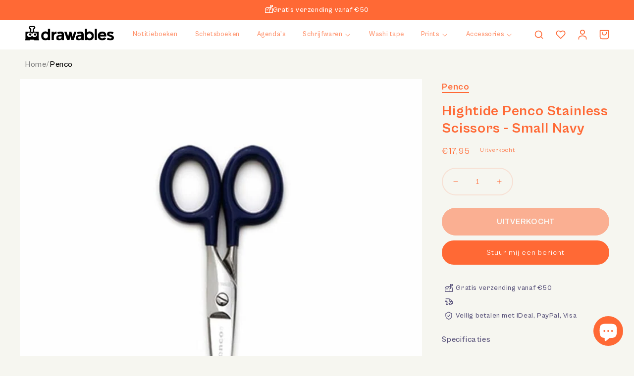

--- FILE ---
content_type: text/html; charset=utf-8
request_url: https://drawables.nl/products/hightide-penco-stainless-scissors-small-navy
body_size: 87221
content:
<!doctype html>
<html class="no-js" lang="nl">
  <head>
    <meta charset="utf-8">
    <meta http-equiv="X-UA-Compatible" content="IE=edge">
    <meta name="viewport" content="width=device-width,initial-scale=1">
    <meta name="theme-color" content=""><link rel="canonical" href="https://drawables.nl/products/hightide-penco-stainless-scissors-small-navy">
    <link rel="preconnect" href="https://cdn.shopify.com" crossorigin>
    <link
      href="https://api.fontshare.com/v2/css?f[]=cabinet-grotesk@800,500,700,400,300,900&display=swap"
      rel="stylesheet"
    >

  <link rel="icon" type="image/x-icon" href="https://cdn.shopify.com/s/files/1/0661/2084/3480/files/favicon.ico?v=1726076531"><link rel="preconnect" href="https://fonts.shopifycdn.com" crossorigin>

    

<meta property="og:site_name" content="Drawables">
<meta property="og:url" content="https://drawables.nl/products/hightide-penco-stainless-scissors-small-navy">
<meta property="og:title" content="Hightide Penco Stainless Scissors - Small Navy">
<meta property="og:type" content="product">
<meta property="og:description" content="Deze mooi retro roestvrijstalen schaar van Penco ligt goed in de hand dankzij het ergonomische ontwerp en heeft een stevige grip vanwege de rubberen oogjes. Wat deze scharen van Penco echt opvallend maakt, is hun duurzaamheid. Gemaakt van hoogwaardig roestvrij staal zijn ze bestand tegen corrosie en behouden ze langdur"><meta property="og:image" content="http://drawables.nl/cdn/shop/files/700x700_10_4dabe678-04f4-4869-99aa-e285e1881c2f.jpg?v=1711734708">
  <meta property="og:image:secure_url" content="https://drawables.nl/cdn/shop/files/700x700_10_4dabe678-04f4-4869-99aa-e285e1881c2f.jpg?v=1711734708">
  <meta property="og:image:width" content="800">
  <meta property="og:image:height" content="800"><meta property="og:price:amount" content="17,95">
  <meta property="og:price:currency" content="EUR"><meta name="twitter:card" content="summary_large_image">
<meta name="twitter:title" content="Hightide Penco Stainless Scissors - Small Navy">
<meta name="twitter:description" content="Deze mooi retro roestvrijstalen schaar van Penco ligt goed in de hand dankzij het ergonomische ontwerp en heeft een stevige grip vanwege de rubberen oogjes. Wat deze scharen van Penco echt opvallend maakt, is hun duurzaamheid. Gemaakt van hoogwaardig roestvrij staal zijn ze bestand tegen corrosie en behouden ze langdur">


    <script src="//drawables.nl/cdn/shop/t/3/assets/global.js?v=93797836877848108791668260666" defer="defer"></script>
    <script>window.performance && window.performance.mark && window.performance.mark('shopify.content_for_header.start');</script><meta name="google-site-verification" content="-0yvxVkSzozeek9w7fOK-j1AAEf4DDMP3ltKQGZG8SI">
<meta name="facebook-domain-verification" content="ngfkuy4wfht2246xp7xcfpe6aaac7p">
<meta id="shopify-digital-wallet" name="shopify-digital-wallet" content="/66120843480/digital_wallets/dialog">
<meta name="shopify-checkout-api-token" content="b505a32cc88aabf613e80b1072d45b71">
<meta id="in-context-paypal-metadata" data-shop-id="66120843480" data-venmo-supported="false" data-environment="production" data-locale="nl_NL" data-paypal-v4="true" data-currency="EUR">
<link rel="alternate" hreflang="x-default" href="https://drawables.nl/products/hightide-penco-stainless-scissors-small-navy">
<link rel="alternate" hreflang="nl" href="https://drawables.nl/products/hightide-penco-stainless-scissors-small-navy">
<link rel="alternate" hreflang="en" href="https://drawables.nl/en/products/hightide-penco-stainless-scissors-small-navy">
<link rel="alternate" hreflang="de" href="https://drawables.nl/de/products/hightide-penco-stainless-scissors-small-navy">
<link rel="alternate" type="application/json+oembed" href="https://drawables.nl/products/hightide-penco-stainless-scissors-small-navy.oembed">
<script async="async" src="/checkouts/internal/preloads.js?locale=nl-NL"></script>
<link rel="preconnect" href="https://shop.app" crossorigin="anonymous">
<script async="async" src="https://shop.app/checkouts/internal/preloads.js?locale=nl-NL&shop_id=66120843480" crossorigin="anonymous"></script>
<script id="apple-pay-shop-capabilities" type="application/json">{"shopId":66120843480,"countryCode":"NL","currencyCode":"EUR","merchantCapabilities":["supports3DS"],"merchantId":"gid:\/\/shopify\/Shop\/66120843480","merchantName":"Drawables","requiredBillingContactFields":["postalAddress","email"],"requiredShippingContactFields":["postalAddress","email"],"shippingType":"shipping","supportedNetworks":["visa","maestro","masterCard","amex"],"total":{"type":"pending","label":"Drawables","amount":"1.00"},"shopifyPaymentsEnabled":true,"supportsSubscriptions":true}</script>
<script id="shopify-features" type="application/json">{"accessToken":"b505a32cc88aabf613e80b1072d45b71","betas":["rich-media-storefront-analytics"],"domain":"drawables.nl","predictiveSearch":true,"shopId":66120843480,"locale":"nl"}</script>
<script>var Shopify = Shopify || {};
Shopify.shop = "drawables-6936.myshopify.com";
Shopify.locale = "nl";
Shopify.currency = {"active":"EUR","rate":"1.0"};
Shopify.country = "NL";
Shopify.theme = {"name":"Studio","id":135149781208,"schema_name":"Studio","schema_version":"3.0.1","theme_store_id":1431,"role":"main"};
Shopify.theme.handle = "null";
Shopify.theme.style = {"id":null,"handle":null};
Shopify.cdnHost = "drawables.nl/cdn";
Shopify.routes = Shopify.routes || {};
Shopify.routes.root = "/";</script>
<script type="module">!function(o){(o.Shopify=o.Shopify||{}).modules=!0}(window);</script>
<script>!function(o){function n(){var o=[];function n(){o.push(Array.prototype.slice.apply(arguments))}return n.q=o,n}var t=o.Shopify=o.Shopify||{};t.loadFeatures=n(),t.autoloadFeatures=n()}(window);</script>
<script>
  window.ShopifyPay = window.ShopifyPay || {};
  window.ShopifyPay.apiHost = "shop.app\/pay";
  window.ShopifyPay.redirectState = null;
</script>
<script id="shop-js-analytics" type="application/json">{"pageType":"product"}</script>
<script defer="defer" async type="module" src="//drawables.nl/cdn/shopifycloud/shop-js/modules/v2/client.init-shop-cart-sync_C6i3jkHJ.nl.esm.js"></script>
<script defer="defer" async type="module" src="//drawables.nl/cdn/shopifycloud/shop-js/modules/v2/chunk.common_BswcWXXM.esm.js"></script>
<script type="module">
  await import("//drawables.nl/cdn/shopifycloud/shop-js/modules/v2/client.init-shop-cart-sync_C6i3jkHJ.nl.esm.js");
await import("//drawables.nl/cdn/shopifycloud/shop-js/modules/v2/chunk.common_BswcWXXM.esm.js");

  window.Shopify.SignInWithShop?.initShopCartSync?.({"fedCMEnabled":true,"windoidEnabled":true});

</script>
<script>
  window.Shopify = window.Shopify || {};
  if (!window.Shopify.featureAssets) window.Shopify.featureAssets = {};
  window.Shopify.featureAssets['shop-js'] = {"shop-cart-sync":["modules/v2/client.shop-cart-sync_CZ94901E.nl.esm.js","modules/v2/chunk.common_BswcWXXM.esm.js"],"init-fed-cm":["modules/v2/client.init-fed-cm_Bhxzq1Av.nl.esm.js","modules/v2/chunk.common_BswcWXXM.esm.js"],"init-windoid":["modules/v2/client.init-windoid_DaWlpY2d.nl.esm.js","modules/v2/chunk.common_BswcWXXM.esm.js"],"shop-cash-offers":["modules/v2/client.shop-cash-offers_CvzbeIcj.nl.esm.js","modules/v2/chunk.common_BswcWXXM.esm.js","modules/v2/chunk.modal_DrlAPDrt.esm.js"],"shop-button":["modules/v2/client.shop-button_C6AYsd0g.nl.esm.js","modules/v2/chunk.common_BswcWXXM.esm.js"],"init-shop-email-lookup-coordinator":["modules/v2/client.init-shop-email-lookup-coordinator_gutOgwhz.nl.esm.js","modules/v2/chunk.common_BswcWXXM.esm.js"],"shop-toast-manager":["modules/v2/client.shop-toast-manager_CNZwTRsQ.nl.esm.js","modules/v2/chunk.common_BswcWXXM.esm.js"],"shop-login-button":["modules/v2/client.shop-login-button_9WsqYXnS.nl.esm.js","modules/v2/chunk.common_BswcWXXM.esm.js","modules/v2/chunk.modal_DrlAPDrt.esm.js"],"avatar":["modules/v2/client.avatar_BTnouDA3.nl.esm.js"],"init-shop-cart-sync":["modules/v2/client.init-shop-cart-sync_C6i3jkHJ.nl.esm.js","modules/v2/chunk.common_BswcWXXM.esm.js"],"pay-button":["modules/v2/client.pay-button_D0CY5Z72.nl.esm.js","modules/v2/chunk.common_BswcWXXM.esm.js"],"init-shop-for-new-customer-accounts":["modules/v2/client.init-shop-for-new-customer-accounts_BGMyI5yD.nl.esm.js","modules/v2/client.shop-login-button_9WsqYXnS.nl.esm.js","modules/v2/chunk.common_BswcWXXM.esm.js","modules/v2/chunk.modal_DrlAPDrt.esm.js"],"init-customer-accounts-sign-up":["modules/v2/client.init-customer-accounts-sign-up_CsVy15L-.nl.esm.js","modules/v2/client.shop-login-button_9WsqYXnS.nl.esm.js","modules/v2/chunk.common_BswcWXXM.esm.js","modules/v2/chunk.modal_DrlAPDrt.esm.js"],"shop-follow-button":["modules/v2/client.shop-follow-button_CcVMvnCK.nl.esm.js","modules/v2/chunk.common_BswcWXXM.esm.js","modules/v2/chunk.modal_DrlAPDrt.esm.js"],"checkout-modal":["modules/v2/client.checkout-modal_DXQEEo_K.nl.esm.js","modules/v2/chunk.common_BswcWXXM.esm.js","modules/v2/chunk.modal_DrlAPDrt.esm.js"],"init-customer-accounts":["modules/v2/client.init-customer-accounts_BCKHF9sU.nl.esm.js","modules/v2/client.shop-login-button_9WsqYXnS.nl.esm.js","modules/v2/chunk.common_BswcWXXM.esm.js","modules/v2/chunk.modal_DrlAPDrt.esm.js"],"lead-capture":["modules/v2/client.lead-capture_BOSAdm0Q.nl.esm.js","modules/v2/chunk.common_BswcWXXM.esm.js","modules/v2/chunk.modal_DrlAPDrt.esm.js"],"shop-login":["modules/v2/client.shop-login_Dqs9bWtE.nl.esm.js","modules/v2/chunk.common_BswcWXXM.esm.js","modules/v2/chunk.modal_DrlAPDrt.esm.js"],"payment-terms":["modules/v2/client.payment-terms_BENis1BN.nl.esm.js","modules/v2/chunk.common_BswcWXXM.esm.js","modules/v2/chunk.modal_DrlAPDrt.esm.js"]};
</script>
<script>(function() {
  var isLoaded = false;
  function asyncLoad() {
    if (isLoaded) return;
    isLoaded = true;
    var urls = ["https:\/\/cdn.nfcube.com\/instafeed-263190fc52c5031f89bf3abfc5cad704.js?shop=drawables-6936.myshopify.com","https:\/\/loox.io\/widget\/RhECwKWahc\/loox.1724230310730.js?shop=drawables-6936.myshopify.com","\/\/cdn.shopify.com\/proxy\/c2d87b500354a5e2e1fec5f8fa9a9c36b8c113801f0b9e075bb2f8faf2ef530c\/shopify-script-tags.s3.eu-west-1.amazonaws.com\/smartseo\/instantpage.js?shop=drawables-6936.myshopify.com\u0026sp-cache-control=cHVibGljLCBtYXgtYWdlPTkwMA"];
    for (var i = 0; i < urls.length; i++) {
      var s = document.createElement('script');
      s.type = 'text/javascript';
      s.async = true;
      s.src = urls[i];
      var x = document.getElementsByTagName('script')[0];
      x.parentNode.insertBefore(s, x);
    }
  };
  if(window.attachEvent) {
    window.attachEvent('onload', asyncLoad);
  } else {
    window.addEventListener('load', asyncLoad, false);
  }
})();</script>
<script id="__st">var __st={"a":66120843480,"offset":3600,"reqid":"6da86bb5-ef2b-4396-875c-33074441a830-1768858469","pageurl":"drawables.nl\/products\/hightide-penco-stainless-scissors-small-navy","u":"bde8e6a4faab","p":"product","rtyp":"product","rid":9014668853583};</script>
<script>window.ShopifyPaypalV4VisibilityTracking = true;</script>
<script id="captcha-bootstrap">!function(){'use strict';const t='contact',e='account',n='new_comment',o=[[t,t],['blogs',n],['comments',n],[t,'customer']],c=[[e,'customer_login'],[e,'guest_login'],[e,'recover_customer_password'],[e,'create_customer']],r=t=>t.map((([t,e])=>`form[action*='/${t}']:not([data-nocaptcha='true']) input[name='form_type'][value='${e}']`)).join(','),a=t=>()=>t?[...document.querySelectorAll(t)].map((t=>t.form)):[];function s(){const t=[...o],e=r(t);return a(e)}const i='password',u='form_key',d=['recaptcha-v3-token','g-recaptcha-response','h-captcha-response',i],f=()=>{try{return window.sessionStorage}catch{return}},m='__shopify_v',_=t=>t.elements[u];function p(t,e,n=!1){try{const o=window.sessionStorage,c=JSON.parse(o.getItem(e)),{data:r}=function(t){const{data:e,action:n}=t;return t[m]||n?{data:e,action:n}:{data:t,action:n}}(c);for(const[e,n]of Object.entries(r))t.elements[e]&&(t.elements[e].value=n);n&&o.removeItem(e)}catch(o){console.error('form repopulation failed',{error:o})}}const l='form_type',E='cptcha';function T(t){t.dataset[E]=!0}const w=window,h=w.document,L='Shopify',v='ce_forms',y='captcha';let A=!1;((t,e)=>{const n=(g='f06e6c50-85a8-45c8-87d0-21a2b65856fe',I='https://cdn.shopify.com/shopifycloud/storefront-forms-hcaptcha/ce_storefront_forms_captcha_hcaptcha.v1.5.2.iife.js',D={infoText:'Beschermd door hCaptcha',privacyText:'Privacy',termsText:'Voorwaarden'},(t,e,n)=>{const o=w[L][v],c=o.bindForm;if(c)return c(t,g,e,D).then(n);var r;o.q.push([[t,g,e,D],n]),r=I,A||(h.body.append(Object.assign(h.createElement('script'),{id:'captcha-provider',async:!0,src:r})),A=!0)});var g,I,D;w[L]=w[L]||{},w[L][v]=w[L][v]||{},w[L][v].q=[],w[L][y]=w[L][y]||{},w[L][y].protect=function(t,e){n(t,void 0,e),T(t)},Object.freeze(w[L][y]),function(t,e,n,w,h,L){const[v,y,A,g]=function(t,e,n){const i=e?o:[],u=t?c:[],d=[...i,...u],f=r(d),m=r(i),_=r(d.filter((([t,e])=>n.includes(e))));return[a(f),a(m),a(_),s()]}(w,h,L),I=t=>{const e=t.target;return e instanceof HTMLFormElement?e:e&&e.form},D=t=>v().includes(t);t.addEventListener('submit',(t=>{const e=I(t);if(!e)return;const n=D(e)&&!e.dataset.hcaptchaBound&&!e.dataset.recaptchaBound,o=_(e),c=g().includes(e)&&(!o||!o.value);(n||c)&&t.preventDefault(),c&&!n&&(function(t){try{if(!f())return;!function(t){const e=f();if(!e)return;const n=_(t);if(!n)return;const o=n.value;o&&e.removeItem(o)}(t);const e=Array.from(Array(32),(()=>Math.random().toString(36)[2])).join('');!function(t,e){_(t)||t.append(Object.assign(document.createElement('input'),{type:'hidden',name:u})),t.elements[u].value=e}(t,e),function(t,e){const n=f();if(!n)return;const o=[...t.querySelectorAll(`input[type='${i}']`)].map((({name:t})=>t)),c=[...d,...o],r={};for(const[a,s]of new FormData(t).entries())c.includes(a)||(r[a]=s);n.setItem(e,JSON.stringify({[m]:1,action:t.action,data:r}))}(t,e)}catch(e){console.error('failed to persist form',e)}}(e),e.submit())}));const S=(t,e)=>{t&&!t.dataset[E]&&(n(t,e.some((e=>e===t))),T(t))};for(const o of['focusin','change'])t.addEventListener(o,(t=>{const e=I(t);D(e)&&S(e,y())}));const B=e.get('form_key'),M=e.get(l),P=B&&M;t.addEventListener('DOMContentLoaded',(()=>{const t=y();if(P)for(const e of t)e.elements[l].value===M&&p(e,B);[...new Set([...A(),...v().filter((t=>'true'===t.dataset.shopifyCaptcha))])].forEach((e=>S(e,t)))}))}(h,new URLSearchParams(w.location.search),n,t,e,['guest_login'])})(!0,!0)}();</script>
<script integrity="sha256-4kQ18oKyAcykRKYeNunJcIwy7WH5gtpwJnB7kiuLZ1E=" data-source-attribution="shopify.loadfeatures" defer="defer" src="//drawables.nl/cdn/shopifycloud/storefront/assets/storefront/load_feature-a0a9edcb.js" crossorigin="anonymous"></script>
<script crossorigin="anonymous" defer="defer" src="//drawables.nl/cdn/shopifycloud/storefront/assets/shopify_pay/storefront-65b4c6d7.js?v=20250812"></script>
<script data-source-attribution="shopify.dynamic_checkout.dynamic.init">var Shopify=Shopify||{};Shopify.PaymentButton=Shopify.PaymentButton||{isStorefrontPortableWallets:!0,init:function(){window.Shopify.PaymentButton.init=function(){};var t=document.createElement("script");t.src="https://drawables.nl/cdn/shopifycloud/portable-wallets/latest/portable-wallets.nl.js",t.type="module",document.head.appendChild(t)}};
</script>
<script data-source-attribution="shopify.dynamic_checkout.buyer_consent">
  function portableWalletsHideBuyerConsent(e){var t=document.getElementById("shopify-buyer-consent"),n=document.getElementById("shopify-subscription-policy-button");t&&n&&(t.classList.add("hidden"),t.setAttribute("aria-hidden","true"),n.removeEventListener("click",e))}function portableWalletsShowBuyerConsent(e){var t=document.getElementById("shopify-buyer-consent"),n=document.getElementById("shopify-subscription-policy-button");t&&n&&(t.classList.remove("hidden"),t.removeAttribute("aria-hidden"),n.addEventListener("click",e))}window.Shopify?.PaymentButton&&(window.Shopify.PaymentButton.hideBuyerConsent=portableWalletsHideBuyerConsent,window.Shopify.PaymentButton.showBuyerConsent=portableWalletsShowBuyerConsent);
</script>
<script data-source-attribution="shopify.dynamic_checkout.cart.bootstrap">document.addEventListener("DOMContentLoaded",(function(){function t(){return document.querySelector("shopify-accelerated-checkout-cart, shopify-accelerated-checkout")}if(t())Shopify.PaymentButton.init();else{new MutationObserver((function(e,n){t()&&(Shopify.PaymentButton.init(),n.disconnect())})).observe(document.body,{childList:!0,subtree:!0})}}));
</script>
<script id='scb4127' type='text/javascript' async='' src='https://drawables.nl/cdn/shopifycloud/privacy-banner/storefront-banner.js'></script><link id="shopify-accelerated-checkout-styles" rel="stylesheet" media="screen" href="https://drawables.nl/cdn/shopifycloud/portable-wallets/latest/accelerated-checkout-backwards-compat.css" crossorigin="anonymous">
<style id="shopify-accelerated-checkout-cart">
        #shopify-buyer-consent {
  margin-top: 1em;
  display: inline-block;
  width: 100%;
}

#shopify-buyer-consent.hidden {
  display: none;
}

#shopify-subscription-policy-button {
  background: none;
  border: none;
  padding: 0;
  text-decoration: underline;
  font-size: inherit;
  cursor: pointer;
}

#shopify-subscription-policy-button::before {
  box-shadow: none;
}

      </style>
<script id="sections-script" data-sections="product-recommendations,header,footer" defer="defer" src="//drawables.nl/cdn/shop/t/3/compiled_assets/scripts.js?v=8076"></script>
<script>window.performance && window.performance.mark && window.performance.mark('shopify.content_for_header.end');</script>
    <style type="text/css" id="nitro-fontify" >
</style>



    <style data-shopify>
      @font-face {
  font-family: Manuale;
  font-weight: 400;
  font-style: normal;
  font-display: swap;
  src: url("//drawables.nl/cdn/fonts/manuale/manuale_n4.3468947ea49e5067c4233072bbe55a2e919c62ea.woff2") format("woff2"),
       url("//drawables.nl/cdn/fonts/manuale/manuale_n4.4e82ae123d463ec6059225304d6039fd63f03a87.woff") format("woff");
}

      @font-face {
  font-family: Manuale;
  font-weight: 700;
  font-style: normal;
  font-display: swap;
  src: url("//drawables.nl/cdn/fonts/manuale/manuale_n7.3ba047f22d4f96763fb98130d717aa23f3693e91.woff2") format("woff2"),
       url("//drawables.nl/cdn/fonts/manuale/manuale_n7.d41567120e3bfda7b74704ba4a90a9bcb1d16998.woff") format("woff");
}

      @font-face {
  font-family: Manuale;
  font-weight: 400;
  font-style: italic;
  font-display: swap;
  src: url("//drawables.nl/cdn/fonts/manuale/manuale_i4.6ecd69f3b0652daedf15f68e0cb888bb5c4a5cb8.woff2") format("woff2"),
       url("//drawables.nl/cdn/fonts/manuale/manuale_i4.9c5cbce4f1b4d7b7698098b639ab55fd1c455942.woff") format("woff");
}

      @font-face {
  font-family: Manuale;
  font-weight: 700;
  font-style: italic;
  font-display: swap;
  src: url("//drawables.nl/cdn/fonts/manuale/manuale_i7.3e507417c47b4832577c8acf727857a21bf11116.woff2") format("woff2"),
       url("//drawables.nl/cdn/fonts/manuale/manuale_i7.eb96031fac61588a1dde990db53eb087563603d7.woff") format("woff");
}

      @font-face {
  font-family: Manuale;
  font-weight: 400;
  font-style: normal;
  font-display: swap;
  src: url("//drawables.nl/cdn/fonts/manuale/manuale_n4.3468947ea49e5067c4233072bbe55a2e919c62ea.woff2") format("woff2"),
       url("//drawables.nl/cdn/fonts/manuale/manuale_n4.4e82ae123d463ec6059225304d6039fd63f03a87.woff") format("woff");
}


      :root {
        --font-body-family: 'Cabinet Grotesk', serif;
        --font-body-style: normal;
        --font-body-weight: 400;
        --font-body-weight-bold: 700;

        --font-heading-family: 'Cabinet Grotesk', serif;
        --font-heading-style: normal;
        --font-heading-weight: bold;

        --font-body-scale: 1.0;
        --font-heading-scale: 1.2;

        --color-base-text: 255, 105, 53;
        --color-shadow: 255, 105, 53;
        --color-base-background-1: 246, 246, 240;
        --color-base-background-2: 234, 214, 245;
        --color-base-solid-button-labels: 255, 255, 255;
        --color-base-outline-button-labels: 255, 105, 53;
        --color-base-accent-1: 255, 105, 53;
        --color-base-accent-2: 91, 85, 124;
        --payment-terms-background-color: #f6f6f0;

        --gradient-base-background-1: #f6f6f0;
        --gradient-base-background-2: #ead6f5;
        --gradient-base-accent-1: #ff6935;
        --gradient-base-accent-2: #5b557c;

        --media-padding: px;
        --media-border-opacity: 0.05;
        --media-border-width: 0px;
        --media-radius: 0px;
        --media-shadow-opacity: 0.0;
        --media-shadow-horizontal-offset: 0px;
        --media-shadow-vertical-offset: 0px;
        --media-shadow-blur-radius: 0px;
        --media-shadow-visible: 0;

        --page-width: 140rem;
        --page-width-margin: 0rem;

        --card-image-padding: 0.0rem;
        --card-corner-radius: 0.0rem;
        --card-text-alignment: left;
        --card-border-width: 0.0rem;
        --card-border-opacity: 0.0;
        --card-shadow-opacity: 0.1;
        --card-shadow-visible: 1;
        --card-shadow-horizontal-offset: 0.0rem;
        --card-shadow-vertical-offset: 0.0rem;
        --card-shadow-blur-radius: 0.0rem;

        --badge-corner-radius: 4.0rem;

        --popup-border-width: 0px;
        --popup-border-opacity: 0.1;
        --popup-corner-radius: 0px;
        --popup-shadow-opacity: 0.0;
        --popup-shadow-horizontal-offset: 6px;
        --popup-shadow-vertical-offset: 6px;
        --popup-shadow-blur-radius: 25px;

        --drawer-border-width: 1px;
        --drawer-border-opacity: 0.1;
        --drawer-shadow-opacity: 0.0;
        --drawer-shadow-horizontal-offset: 0px;
        --drawer-shadow-vertical-offset: 0px;
        --drawer-shadow-blur-radius: 0px;

        --spacing-sections-desktop: 0px;
        --spacing-sections-mobile: 0px;

        --grid-desktop-vertical-spacing: 20px;
        --grid-desktop-horizontal-spacing: 20px;
        --grid-mobile-vertical-spacing: 10px;
        --grid-mobile-horizontal-spacing: 10px;

        --text-boxes-border-opacity: 0.0;
        --text-boxes-border-width: 0px;
        --text-boxes-radius: 0px;
        --text-boxes-shadow-opacity: 0.0;
        --text-boxes-shadow-visible: 0;
        --text-boxes-shadow-horizontal-offset: 0px;
        --text-boxes-shadow-vertical-offset: 0px;
        --text-boxes-shadow-blur-radius: 0px;

        --buttons-radius: 40px;
        --buttons-radius-outset: 42px;
        --buttons-border-width: 2px;
        --buttons-border-opacity: 1.0;
        --buttons-shadow-opacity: 0.0;
        --buttons-shadow-visible: 0;
        --buttons-shadow-horizontal-offset: 2px;
        --buttons-shadow-vertical-offset: 2px;
        --buttons-shadow-blur-radius: 5px;
        --buttons-border-offset: 0.3px;

        --inputs-radius: 0px;
        --inputs-border-width: 2px;
        --inputs-border-opacity: 0.15;
        --inputs-shadow-opacity: 0.0;
        --inputs-shadow-horizontal-offset: 2px;
        --inputs-margin-offset: 0px;
        --inputs-shadow-vertical-offset: 2px;
        --inputs-shadow-blur-radius: 5px;
        --inputs-radius-outset: 0px;

        --variant-pills-radius: 40px;
        --variant-pills-border-width: 1px;
        --variant-pills-border-opacity: 0.55;
        --variant-pills-shadow-opacity: 0.0;
        --variant-pills-shadow-horizontal-offset: 0px;
        --variant-pills-shadow-vertical-offset: 0px;
        --variant-pills-shadow-blur-radius: 0px;
      }

      *,
      *::before,
      *::after {
        box-sizing: inherit;
      }

      html {
        box-sizing: border-box;
        font-size: calc(var(--font-body-scale) * 62.5%);
        height: 100%;
      }

      body {
        display: grid;
        grid-template-rows: auto auto 1fr auto;
        grid-template-columns: 100%;
        min-height: 100%;
        margin: 0;
        font-size: 1.5rem;
        letter-spacing: 0.06rem;
        line-height: calc(1 + 0.8 / var(--font-body-scale));
        font-family: var(--font-body-family);
        font-style: var(--font-body-style);
        font-weight: var(--font-body-weight);
      }

      @media screen and (min-width: 750px) {
        body {
          font-size: 1.6rem;
        }
      }
    </style>

    <link href="//drawables.nl/cdn/shop/t/3/assets/base.css?v=19666067365360246481661891288" rel="stylesheet" type="text/css" media="all" />
    <link href="//drawables.nl/cdn/shop/t/3/assets/custom.css?v=151391197134422353451765197599" rel="stylesheet" type="text/css" media="all" />
    <link href="//drawables.nl/cdn/shop/t/3/assets/cabinet-grotesk.css?v=30602389565819031201724136610" rel="stylesheet" type="text/css" media="all" />
    <link href="//drawables.nl/cdn/shop/t/3/assets/custom-collections.css?v=61679040993623403991678552186" rel="stylesheet" type="text/css" media="all" />
<link rel="preload" as="font" href="//drawables.nl/cdn/fonts/manuale/manuale_n4.3468947ea49e5067c4233072bbe55a2e919c62ea.woff2" type="font/woff2" crossorigin><link rel="preload" as="font" href="//drawables.nl/cdn/fonts/manuale/manuale_n4.3468947ea49e5067c4233072bbe55a2e919c62ea.woff2" type="font/woff2" crossorigin><link
        rel="stylesheet"
        href="//drawables.nl/cdn/shop/t/3/assets/component-predictive-search.css?v=165644661289088488651661891287"
        media="print"
        onload="this.media='all'"
      ><!-- Google Tag Manager -->
    <script>
      (function(w,d,s,l,i){w[l]=w[l]||[];w[l].push({'gtm.start':
      new Date().getTime(),event:'gtm.js'});var f=d.getElementsByTagName(s)[0],
      j=d.createElement(s),dl=l!='dataLayer'?'&l='+l:'';j.async=true;j.src=
      'https://www.googletagmanager.com/gtm.js?id='+i+dl;f.parentNode.insertBefore(j,f);
      })(window,document,'script','dataLayer','GTM-P72RZQ9');
    </script>
    <!-- End Google Tag Manager -->

    <!-- Hotjar Tracking Code for https://drawables.nl -->
    <script>
      (function(h,o,t,j,a,r){
          h.hj=h.hj||function(){(h.hj.q=h.hj.q||[]).push(arguments)};
          h._hjSettings={hjid:3332441,hjsv:6};
          a=o.getElementsByTagName('head')[0];
          r=o.createElement('script');r.async=1;
          r.src=t+h._hjSettings.hjid+j+h._hjSettings.hjsv;
          a.appendChild(r);
      })(window,document,'https://static.hotjar.com/c/hotjar-','.js?sv=');
    </script>

    <script>
      document.documentElement.className = document.documentElement.className.replace('no-js', 'js');
      if (Shopify.designMode) {
        document.documentElement.classList.add('shopify-design-mode');
      }
    </script>
  <!-- BEGIN app block: shopify://apps/klaviyo-email-marketing-sms/blocks/klaviyo-onsite-embed/2632fe16-c075-4321-a88b-50b567f42507 -->












  <script async src="https://static.klaviyo.com/onsite/js/UPv26B/klaviyo.js?company_id=UPv26B"></script>
  <script>!function(){if(!window.klaviyo){window._klOnsite=window._klOnsite||[];try{window.klaviyo=new Proxy({},{get:function(n,i){return"push"===i?function(){var n;(n=window._klOnsite).push.apply(n,arguments)}:function(){for(var n=arguments.length,o=new Array(n),w=0;w<n;w++)o[w]=arguments[w];var t="function"==typeof o[o.length-1]?o.pop():void 0,e=new Promise((function(n){window._klOnsite.push([i].concat(o,[function(i){t&&t(i),n(i)}]))}));return e}}})}catch(n){window.klaviyo=window.klaviyo||[],window.klaviyo.push=function(){var n;(n=window._klOnsite).push.apply(n,arguments)}}}}();</script>

  
    <script id="viewed_product">
      if (item == null) {
        var _learnq = _learnq || [];

        var MetafieldReviews = null
        var MetafieldYotpoRating = null
        var MetafieldYotpoCount = null
        var MetafieldLooxRating = null
        var MetafieldLooxCount = null
        var okendoProduct = null
        var okendoProductReviewCount = null
        var okendoProductReviewAverageValue = null
        try {
          // The following fields are used for Customer Hub recently viewed in order to add reviews.
          // This information is not part of __kla_viewed. Instead, it is part of __kla_viewed_reviewed_items
          MetafieldReviews = {};
          MetafieldYotpoRating = null
          MetafieldYotpoCount = null
          MetafieldLooxRating = null
          MetafieldLooxCount = null

          okendoProduct = null
          // If the okendo metafield is not legacy, it will error, which then requires the new json formatted data
          if (okendoProduct && 'error' in okendoProduct) {
            okendoProduct = null
          }
          okendoProductReviewCount = okendoProduct ? okendoProduct.reviewCount : null
          okendoProductReviewAverageValue = okendoProduct ? okendoProduct.reviewAverageValue : null
        } catch (error) {
          console.error('Error in Klaviyo onsite reviews tracking:', error);
        }

        var item = {
          Name: "Hightide Penco Stainless Scissors - Small Navy",
          ProductID: 9014668853583,
          Categories: ["Back to School","Hightide","Penco","Scharen"],
          ImageURL: "https://drawables.nl/cdn/shop/files/700x700_10_4dabe678-04f4-4869-99aa-e285e1881c2f_grande.jpg?v=1711734708",
          URL: "https://drawables.nl/products/hightide-penco-stainless-scissors-small-navy",
          Brand: "Penco",
          Price: "€17,95",
          Value: "17,95",
          CompareAtPrice: "€0,00"
        };
        _learnq.push(['track', 'Viewed Product', item]);
        _learnq.push(['trackViewedItem', {
          Title: item.Name,
          ItemId: item.ProductID,
          Categories: item.Categories,
          ImageUrl: item.ImageURL,
          Url: item.URL,
          Metadata: {
            Brand: item.Brand,
            Price: item.Price,
            Value: item.Value,
            CompareAtPrice: item.CompareAtPrice
          },
          metafields:{
            reviews: MetafieldReviews,
            yotpo:{
              rating: MetafieldYotpoRating,
              count: MetafieldYotpoCount,
            },
            loox:{
              rating: MetafieldLooxRating,
              count: MetafieldLooxCount,
            },
            okendo: {
              rating: okendoProductReviewAverageValue,
              count: okendoProductReviewCount,
            }
          }
        }]);
      }
    </script>
  




  <script>
    window.klaviyoReviewsProductDesignMode = false
  </script>







<!-- END app block --><!-- BEGIN app block: shopify://apps/blockx-country-blocker/blocks/app-embed/b7d028e1-4369-4ca2-8d8c-e7d90d1ba404 --><script src="https://country-blocker.zend-apps.com/scripts/11579/b081b509da27866728d73c3f5d75ccaf.js" async></script><!-- END app block --><!-- BEGIN app block: shopify://apps/1clickpopup/blocks/main/233742b9-16cb-4f75-9de7-3fe92c29fdff --><script>
  window.OneClickPopup = {}
  
</script>
<script src="https://cdn.shopify.com/extensions/019bbba0-a286-78cc-87d6-1c77a3a0112a/1click-popup-51/assets/1click-popup-snippet.js" async></script>


<!-- END app block --><!-- BEGIN app block: shopify://apps/smart-seo/blocks/smartseo/7b0a6064-ca2e-4392-9a1d-8c43c942357b --><meta name="smart-seo-integrated" content="true" /><!-- metatagsSavedToSEOFields: false --><!-- BEGIN app snippet: smartseo.custom.schemas.jsonld --><!-- END app snippet --><!-- BEGIN app snippet: smartseo.product.metatags --><!-- product_seo_template_metafield:  --><title>Hightide Penco Stainless Scissors - Small Navy</title>
<meta name="description" content="Deze mooi retro roestvrijstalen schaar van Penco ligt goed in de hand dankzij het ergonomische ontwerp en heeft een stevige grip vanwege de rubberen oogjes. Wat deze scharen van Penco echt opvallend maakt, is hun duurzaamheid. Gemaakt van hoogwaardig roestvrij staal zijn ze bestand tegen corrosie en behouden ze langdur" />
<meta name="smartseo-timestamp" content="0" /><!-- END app snippet --><!-- BEGIN app snippet: smartseo.product.jsonld -->


<!--JSON-LD data generated by Smart SEO-->
<script type="application/ld+json">
    {
        "@context": "https://schema.org/",
        "@type":"Product",
        "productId": "4988342256346",
        "gtin13": "4988342256346",
        "url": "https://drawables.nl/products/hightide-penco-stainless-scissors-small-navy",
        "name": "Hightide Penco Stainless Scissors - Small Navy",
        "image": "https://drawables.nl/cdn/shop/files/700x700_10_4dabe678-04f4-4869-99aa-e285e1881c2f.jpg?v=1711734708",
        "description": "Deze mooi retro roestvrijstalen schaar van Penco ligt goed in de hand dankzij het ergonomische ontwerp en heeft een stevige grip vanwege de rubberen oogjes. Wat deze scharen van Penco echt opvallend maakt, is hun duurzaamheid. Gemaakt van hoogwaardig roestvrij staal zijn ze bestand tegen corrosie...",
        "brand": {
            "@type": "Brand",
            "name": "Penco"
        },
        "mpn": "4988342256346","offers": [
                    {
                        "@type": "Offer",
                        "gtin13": "4988342256346",
                        "priceCurrency": "EUR",
                        "price": "17.95",
                        "priceValidUntil": "2026-04-19",
                        "availability": "https://schema.org/OutOfStock",
                        "itemCondition": "https://schema.org/NewCondition",
                        "sku": "DP196-NV",
                        "url": "https://drawables.nl/products/hightide-penco-stainless-scissors-small-navy?variant=48581226266959",
                        "seller": {
    "@context": "https://schema.org",
    "@type": "Organization",
    "name": "Drawables",
    "description": "Shop bij Drawables voor unieke stationery zoals notitieboeken, bullet journals, planners, etuis en art supplies zoals schetsboeken en washi tape.",
    "logo": "https://cdn.shopify.com/s/files/1/0661/2084/3480/files/DrawablesLogo_2x_59d76aef-8394-4a7a-be07-c77bacdfd904.png?v=1679240419",
    "image": "https://cdn.shopify.com/s/files/1/0661/2084/3480/files/DrawablesLogo_2x_59d76aef-8394-4a7a-be07-c77bacdfd904.png?v=1679240419"}
                    }
        ]}
</script><!-- END app snippet --><!-- BEGIN app snippet: smartseo.breadcrumbs.jsonld --><!--JSON-LD data generated by Smart SEO-->
<script type="application/ld+json">
    {
        "@context": "https://schema.org",
        "@type": "BreadcrumbList",
        "itemListElement": [
            {
                "@type": "ListItem",
                "position": 1,
                "item": {
                    "@type": "Website",
                    "@id": "https://drawables.nl",
                    "name": "Home"
                }
            },
            {
                "@type": "ListItem",
                "position": 2,
                "item": {
                    "@type": "WebPage",
                    "@id": "https://drawables.nl/products/hightide-penco-stainless-scissors-small-navy",
                    "name": "Hightide Penco Stainless Scissors - Small Navy"
                }
            }
        ]
    }
</script><!-- END app snippet --><!-- END app block --><!-- BEGIN app block: shopify://apps/elevar-conversion-tracking/blocks/dataLayerEmbed/bc30ab68-b15c-4311-811f-8ef485877ad6 -->



<script type="module" dynamic>
  const configUrl = "/a/elevar/static/configs/abab4044fe694770eef93e8c4389fb1a3c5947eb/config.js";
  const config = (await import(configUrl)).default;
  const scriptUrl = config.script_src_app_theme_embed;

  if (scriptUrl) {
    const { handler } = await import(scriptUrl);

    await handler(
      config,
      {
        cartData: {
  marketId: "12019204312",
  attributes:{},
  cartTotal: "0.0",
  currencyCode:"EUR",
  items: []
}
,
        user: {cartTotal: "0.0",
    currencyCode:"EUR",customer: {},
}
,
        isOnCartPage:false,
        collectionView:null,
        searchResultsView:null,
        productView:{
    attributes:{},
    currencyCode:"EUR",defaultVariant: {id:"DP196-NV",name:"Hightide Penco Stainless Scissors - Small Navy",
        brand:"Penco",
        category:"Scharen",
        variant:"Default Title",
        price: "17.95",
        productId: "9014668853583",
        variantId: "48581226266959",
        compareAtPrice: "0.0",image:"\/\/drawables.nl\/cdn\/shop\/files\/700x700_10_4dabe678-04f4-4869-99aa-e285e1881c2f.jpg?v=1711734708",url:"\/products\/hightide-penco-stainless-scissors-small-navy?variant=48581226266959"},items: [{id:"DP196-NV",name:"Hightide Penco Stainless Scissors - Small Navy",
          brand:"Penco",
          category:"Scharen",
          variant:"Default Title",
          price: "17.95",
          productId: "9014668853583",
          variantId: "48581226266959",
          compareAtPrice: "0.0",image:"\/\/drawables.nl\/cdn\/shop\/files\/700x700_10_4dabe678-04f4-4869-99aa-e285e1881c2f.jpg?v=1711734708",url:"\/products\/hightide-penco-stainless-scissors-small-navy?variant=48581226266959"},]
  },
        checkoutComplete: null
      }
    );
  }
</script>


<!-- END app block --><!-- BEGIN app block: shopify://apps/blockify-fraud-filter/blocks/app_embed/2e3e0ba5-0e70-447a-9ec5-3bf76b5ef12e --> 
 
 
    <script>
        window.blockifyShopIdentifier = "drawables-6936.myshopify.com";
        window.ipBlockerMetafields = "{\"showOverlayByPass\":false,\"disableSpyExtensions\":false,\"blockUnknownBots\":false,\"activeApp\":true,\"blockByMetafield\":true,\"visitorAnalytic\":false,\"showWatermark\":true,\"token\":\"eyJhbGciOiJIUzI1NiIsInR5cCI6IkpXVCJ9.eyJzaG9wIjoiZHJhd2FibGVzLTY5MzYubXlzaG9waWZ5LmNvbSIsImlhdCI6MTc2Mzk3MzIyNH0.eO5iWHEgLRjiroYSbcjSS93dlqyZczx7wkIwB4W57L4\"}";
        window.blockifyRules = "{\"whitelist\":[],\"blacklist\":[{\"id\":1657876,\"type\":\"1\",\"country\":\"SG\",\"criteria\":\"3\",\"priority\":\"1\"},{\"id\":1723990,\"type\":\"1\",\"country\":\"BD\",\"criteria\":\"3\",\"priority\":\"1\"},{\"id\":1741397,\"type\":\"1\",\"country\":\"KH\",\"criteria\":\"3\",\"priority\":\"1\"}]}";
        window.ipblockerBlockTemplate = "{\"customCss\":\"#blockify---container{--bg-blockify: #fff;position:relative}#blockify---container::after{content:'';position:absolute;inset:0;background-repeat:no-repeat !important;background-size:cover !important;background:var(--bg-blockify);z-index:0}#blockify---container #blockify---container__inner{display:flex;flex-direction:column;align-items:center;position:relative;z-index:1}#blockify---container #blockify---container__inner #blockify-block-content{display:flex;flex-direction:column;align-items:center;text-align:center}#blockify---container #blockify---container__inner #blockify-block-content #blockify-block-superTitle{display:none !important}#blockify---container #blockify---container__inner #blockify-block-content #blockify-block-title{font-size:313%;font-weight:bold;margin-top:1em}@media only screen and (min-width: 768px) and (max-width: 1199px){#blockify---container #blockify---container__inner #blockify-block-content #blockify-block-title{font-size:188%}}@media only screen and (max-width: 767px){#blockify---container #blockify---container__inner #blockify-block-content #blockify-block-title{font-size:107%}}#blockify---container #blockify---container__inner #blockify-block-content #blockify-block-description{font-size:125%;margin:1.5em;line-height:1.5}@media only screen and (min-width: 768px) and (max-width: 1199px){#blockify---container #blockify---container__inner #blockify-block-content #blockify-block-description{font-size:88%}}@media only screen and (max-width: 767px){#blockify---container #blockify---container__inner #blockify-block-content #blockify-block-description{font-size:107%}}#blockify---container #blockify---container__inner #blockify-block-content #blockify-block-description #blockify-block-text-blink{display:none !important}#blockify---container #blockify---container__inner #blockify-logo-block-image{position:relative;width:400px;height:auto;max-height:300px}@media only screen and (max-width: 767px){#blockify---container #blockify---container__inner #blockify-logo-block-image{width:200px}}#blockify---container #blockify---container__inner #blockify-logo-block-image::before{content:'';display:block;padding-bottom:56.2%}#blockify---container #blockify---container__inner #blockify-logo-block-image img{position:absolute;top:0;left:0;width:100%;height:100%;object-fit:contain}\\n\",\"logoImage\":{\"active\":true,\"value\":\"https:\/\/storage.synctrack.io\/megamind-fraud\/assets\/default-thumbnail.png\",\"altText\":\"Red octagonal stop sign with a black hand symbol in the center, indicating a warning or prohibition\"},\"superTitle\":{\"active\":false,\"text\":\"403\",\"color\":\"#899df1\"},\"title\":{\"active\":true,\"text\":\"Access Denied\",\"color\":\"#000\"},\"description\":{\"active\":true,\"text\":\"The site owner may have set restrictions that prevent you from accessing the site. Please contact the site owner for access.\",\"color\":\"#000\"},\"background\":{\"active\":true,\"value\":\"#fff\",\"type\":\"1\",\"colorFrom\":null,\"colorTo\":null}}";

        
            window.blockifyProductCollections = [670836785487,395557208280,395665178840,620830097743];
        
    </script>
<link href="https://cdn.shopify.com/extensions/019bc61e-5a2c-71e1-9b16-ae80802f2aca/blockify-shopify-287/assets/blockify-embed.min.js" as="script" type="text/javascript" rel="preload"><link href="https://cdn.shopify.com/extensions/019bc61e-5a2c-71e1-9b16-ae80802f2aca/blockify-shopify-287/assets/prevent-bypass-script.min.js" as="script" type="text/javascript" rel="preload">
<script type="text/javascript">
    window.blockifyBaseUrl = 'https://fraud.blockifyapp.com/s/api';
    window.blockifyPublicUrl = 'https://fraud.blockifyapp.com/s/api/public';
    window.bucketUrl = 'https://storage.synctrack.io/megamind-fraud';
    window.storefrontApiUrl  = 'https://fraud.blockifyapp.com/p/api';
</script>
<script type="text/javascript">
  window.blockifyChecking = true;
</script>
<script id="blockifyScriptByPass" type="text/javascript" src=https://cdn.shopify.com/extensions/019bc61e-5a2c-71e1-9b16-ae80802f2aca/blockify-shopify-287/assets/prevent-bypass-script.min.js async></script>
<script id="blockifyScriptTag" type="text/javascript" src=https://cdn.shopify.com/extensions/019bc61e-5a2c-71e1-9b16-ae80802f2aca/blockify-shopify-287/assets/blockify-embed.min.js async></script>


<!-- END app block --><script src="https://cdn.shopify.com/extensions/7bc9bb47-adfa-4267-963e-cadee5096caf/inbox-1252/assets/inbox-chat-loader.js" type="text/javascript" defer="defer"></script>
<script src="https://cdn.shopify.com/extensions/019ab370-3427-7dfe-9e9e-e24647f8564c/cartbite-75/assets/cartbite-embed.js" type="text/javascript" defer="defer"></script>
<script src="https://cdn.shopify.com/extensions/019b68ee-42c6-729e-9a10-51be88604bdd/aov-bundle-upsell-109/assets/aov-offer.js" type="text/javascript" defer="defer"></script>
<link href="https://monorail-edge.shopifysvc.com" rel="dns-prefetch">
<script>(function(){if ("sendBeacon" in navigator && "performance" in window) {try {var session_token_from_headers = performance.getEntriesByType('navigation')[0].serverTiming.find(x => x.name == '_s').description;} catch {var session_token_from_headers = undefined;}var session_cookie_matches = document.cookie.match(/_shopify_s=([^;]*)/);var session_token_from_cookie = session_cookie_matches && session_cookie_matches.length === 2 ? session_cookie_matches[1] : "";var session_token = session_token_from_headers || session_token_from_cookie || "";function handle_abandonment_event(e) {var entries = performance.getEntries().filter(function(entry) {return /monorail-edge.shopifysvc.com/.test(entry.name);});if (!window.abandonment_tracked && entries.length === 0) {window.abandonment_tracked = true;var currentMs = Date.now();var navigation_start = performance.timing.navigationStart;var payload = {shop_id: 66120843480,url: window.location.href,navigation_start,duration: currentMs - navigation_start,session_token,page_type: "product"};window.navigator.sendBeacon("https://monorail-edge.shopifysvc.com/v1/produce", JSON.stringify({schema_id: "online_store_buyer_site_abandonment/1.1",payload: payload,metadata: {event_created_at_ms: currentMs,event_sent_at_ms: currentMs}}));}}window.addEventListener('pagehide', handle_abandonment_event);}}());</script>
<script id="web-pixels-manager-setup">(function e(e,d,r,n,o){if(void 0===o&&(o={}),!Boolean(null===(a=null===(i=window.Shopify)||void 0===i?void 0:i.analytics)||void 0===a?void 0:a.replayQueue)){var i,a;window.Shopify=window.Shopify||{};var t=window.Shopify;t.analytics=t.analytics||{};var s=t.analytics;s.replayQueue=[],s.publish=function(e,d,r){return s.replayQueue.push([e,d,r]),!0};try{self.performance.mark("wpm:start")}catch(e){}var l=function(){var e={modern:/Edge?\/(1{2}[4-9]|1[2-9]\d|[2-9]\d{2}|\d{4,})\.\d+(\.\d+|)|Firefox\/(1{2}[4-9]|1[2-9]\d|[2-9]\d{2}|\d{4,})\.\d+(\.\d+|)|Chrom(ium|e)\/(9{2}|\d{3,})\.\d+(\.\d+|)|(Maci|X1{2}).+ Version\/(15\.\d+|(1[6-9]|[2-9]\d|\d{3,})\.\d+)([,.]\d+|)( \(\w+\)|)( Mobile\/\w+|) Safari\/|Chrome.+OPR\/(9{2}|\d{3,})\.\d+\.\d+|(CPU[ +]OS|iPhone[ +]OS|CPU[ +]iPhone|CPU IPhone OS|CPU iPad OS)[ +]+(15[._]\d+|(1[6-9]|[2-9]\d|\d{3,})[._]\d+)([._]\d+|)|Android:?[ /-](13[3-9]|1[4-9]\d|[2-9]\d{2}|\d{4,})(\.\d+|)(\.\d+|)|Android.+Firefox\/(13[5-9]|1[4-9]\d|[2-9]\d{2}|\d{4,})\.\d+(\.\d+|)|Android.+Chrom(ium|e)\/(13[3-9]|1[4-9]\d|[2-9]\d{2}|\d{4,})\.\d+(\.\d+|)|SamsungBrowser\/([2-9]\d|\d{3,})\.\d+/,legacy:/Edge?\/(1[6-9]|[2-9]\d|\d{3,})\.\d+(\.\d+|)|Firefox\/(5[4-9]|[6-9]\d|\d{3,})\.\d+(\.\d+|)|Chrom(ium|e)\/(5[1-9]|[6-9]\d|\d{3,})\.\d+(\.\d+|)([\d.]+$|.*Safari\/(?![\d.]+ Edge\/[\d.]+$))|(Maci|X1{2}).+ Version\/(10\.\d+|(1[1-9]|[2-9]\d|\d{3,})\.\d+)([,.]\d+|)( \(\w+\)|)( Mobile\/\w+|) Safari\/|Chrome.+OPR\/(3[89]|[4-9]\d|\d{3,})\.\d+\.\d+|(CPU[ +]OS|iPhone[ +]OS|CPU[ +]iPhone|CPU IPhone OS|CPU iPad OS)[ +]+(10[._]\d+|(1[1-9]|[2-9]\d|\d{3,})[._]\d+)([._]\d+|)|Android:?[ /-](13[3-9]|1[4-9]\d|[2-9]\d{2}|\d{4,})(\.\d+|)(\.\d+|)|Mobile Safari.+OPR\/([89]\d|\d{3,})\.\d+\.\d+|Android.+Firefox\/(13[5-9]|1[4-9]\d|[2-9]\d{2}|\d{4,})\.\d+(\.\d+|)|Android.+Chrom(ium|e)\/(13[3-9]|1[4-9]\d|[2-9]\d{2}|\d{4,})\.\d+(\.\d+|)|Android.+(UC? ?Browser|UCWEB|U3)[ /]?(15\.([5-9]|\d{2,})|(1[6-9]|[2-9]\d|\d{3,})\.\d+)\.\d+|SamsungBrowser\/(5\.\d+|([6-9]|\d{2,})\.\d+)|Android.+MQ{2}Browser\/(14(\.(9|\d{2,})|)|(1[5-9]|[2-9]\d|\d{3,})(\.\d+|))(\.\d+|)|K[Aa][Ii]OS\/(3\.\d+|([4-9]|\d{2,})\.\d+)(\.\d+|)/},d=e.modern,r=e.legacy,n=navigator.userAgent;return n.match(d)?"modern":n.match(r)?"legacy":"unknown"}(),u="modern"===l?"modern":"legacy",c=(null!=n?n:{modern:"",legacy:""})[u],f=function(e){return[e.baseUrl,"/wpm","/b",e.hashVersion,"modern"===e.buildTarget?"m":"l",".js"].join("")}({baseUrl:d,hashVersion:r,buildTarget:u}),m=function(e){var d=e.version,r=e.bundleTarget,n=e.surface,o=e.pageUrl,i=e.monorailEndpoint;return{emit:function(e){var a=e.status,t=e.errorMsg,s=(new Date).getTime(),l=JSON.stringify({metadata:{event_sent_at_ms:s},events:[{schema_id:"web_pixels_manager_load/3.1",payload:{version:d,bundle_target:r,page_url:o,status:a,surface:n,error_msg:t},metadata:{event_created_at_ms:s}}]});if(!i)return console&&console.warn&&console.warn("[Web Pixels Manager] No Monorail endpoint provided, skipping logging."),!1;try{return self.navigator.sendBeacon.bind(self.navigator)(i,l)}catch(e){}var u=new XMLHttpRequest;try{return u.open("POST",i,!0),u.setRequestHeader("Content-Type","text/plain"),u.send(l),!0}catch(e){return console&&console.warn&&console.warn("[Web Pixels Manager] Got an unhandled error while logging to Monorail."),!1}}}}({version:r,bundleTarget:l,surface:e.surface,pageUrl:self.location.href,monorailEndpoint:e.monorailEndpoint});try{o.browserTarget=l,function(e){var d=e.src,r=e.async,n=void 0===r||r,o=e.onload,i=e.onerror,a=e.sri,t=e.scriptDataAttributes,s=void 0===t?{}:t,l=document.createElement("script"),u=document.querySelector("head"),c=document.querySelector("body");if(l.async=n,l.src=d,a&&(l.integrity=a,l.crossOrigin="anonymous"),s)for(var f in s)if(Object.prototype.hasOwnProperty.call(s,f))try{l.dataset[f]=s[f]}catch(e){}if(o&&l.addEventListener("load",o),i&&l.addEventListener("error",i),u)u.appendChild(l);else{if(!c)throw new Error("Did not find a head or body element to append the script");c.appendChild(l)}}({src:f,async:!0,onload:function(){if(!function(){var e,d;return Boolean(null===(d=null===(e=window.Shopify)||void 0===e?void 0:e.analytics)||void 0===d?void 0:d.initialized)}()){var d=window.webPixelsManager.init(e)||void 0;if(d){var r=window.Shopify.analytics;r.replayQueue.forEach((function(e){var r=e[0],n=e[1],o=e[2];d.publishCustomEvent(r,n,o)})),r.replayQueue=[],r.publish=d.publishCustomEvent,r.visitor=d.visitor,r.initialized=!0}}},onerror:function(){return m.emit({status:"failed",errorMsg:"".concat(f," has failed to load")})},sri:function(e){var d=/^sha384-[A-Za-z0-9+/=]+$/;return"string"==typeof e&&d.test(e)}(c)?c:"",scriptDataAttributes:o}),m.emit({status:"loading"})}catch(e){m.emit({status:"failed",errorMsg:(null==e?void 0:e.message)||"Unknown error"})}}})({shopId: 66120843480,storefrontBaseUrl: "https://drawables.nl",extensionsBaseUrl: "https://extensions.shopifycdn.com/cdn/shopifycloud/web-pixels-manager",monorailEndpoint: "https://monorail-edge.shopifysvc.com/unstable/produce_batch",surface: "storefront-renderer",enabledBetaFlags: ["2dca8a86"],webPixelsConfigList: [{"id":"3685482831","configuration":"{\"shopifyDomain\":\"drawables-6936.myshopify.com\"}","eventPayloadVersion":"v1","runtimeContext":"STRICT","scriptVersion":"1dd80183ec586df078419d82cb462921","type":"APP","apiClientId":4546651,"privacyPurposes":["ANALYTICS","MARKETING","SALE_OF_DATA"],"dataSharingAdjustments":{"protectedCustomerApprovalScopes":["read_customer_email","read_customer_name","read_customer_personal_data","read_customer_phone"]}},{"id":"3620077903","configuration":"{\"accountID\":\"UPv26B\",\"webPixelConfig\":\"eyJlbmFibGVBZGRlZFRvQ2FydEV2ZW50cyI6IHRydWV9\"}","eventPayloadVersion":"v1","runtimeContext":"STRICT","scriptVersion":"524f6c1ee37bacdca7657a665bdca589","type":"APP","apiClientId":123074,"privacyPurposes":["ANALYTICS","MARKETING"],"dataSharingAdjustments":{"protectedCustomerApprovalScopes":["read_customer_address","read_customer_email","read_customer_name","read_customer_personal_data","read_customer_phone"]}},{"id":"3463774543","configuration":"{\"config\":\"{\\\"google_tag_ids\\\":[\\\"AW-11037506250\\\",\\\"GT-WPQGQTG\\\"],\\\"target_country\\\":\\\"NL\\\",\\\"gtag_events\\\":[{\\\"type\\\":\\\"begin_checkout\\\",\\\"action_label\\\":\\\"AW-11037506250\\\/gAz5CLS7j4QYEMr1i48p\\\"},{\\\"type\\\":\\\"search\\\",\\\"action_label\\\":\\\"AW-11037506250\\\/ASQSCLe7j4QYEMr1i48p\\\"},{\\\"type\\\":\\\"view_item\\\",\\\"action_label\\\":[\\\"AW-11037506250\\\/cT34CK67j4QYEMr1i48p\\\",\\\"MC-FBDY6KFVMJ\\\"]},{\\\"type\\\":\\\"purchase\\\",\\\"action_label\\\":[\\\"AW-11037506250\\\/kSF8CKu7j4QYEMr1i48p\\\",\\\"MC-FBDY6KFVMJ\\\",\\\"AW-11037506250\\\/uJP0CNTJxKkaEMr1i48p\\\"]},{\\\"type\\\":\\\"page_view\\\",\\\"action_label\\\":[\\\"AW-11037506250\\\/6FJxCKi7j4QYEMr1i48p\\\",\\\"MC-FBDY6KFVMJ\\\"]},{\\\"type\\\":\\\"add_payment_info\\\",\\\"action_label\\\":\\\"AW-11037506250\\\/InRFCLq7j4QYEMr1i48p\\\"},{\\\"type\\\":\\\"add_to_cart\\\",\\\"action_label\\\":\\\"AW-11037506250\\\/8pT2CLG7j4QYEMr1i48p\\\"}],\\\"enable_monitoring_mode\\\":false}\"}","eventPayloadVersion":"v1","runtimeContext":"OPEN","scriptVersion":"b2a88bafab3e21179ed38636efcd8a93","type":"APP","apiClientId":1780363,"privacyPurposes":[],"dataSharingAdjustments":{"protectedCustomerApprovalScopes":["read_customer_address","read_customer_email","read_customer_name","read_customer_personal_data","read_customer_phone"]}},{"id":"3236954447","configuration":"{\"config_url\": \"\/a\/elevar\/static\/configs\/abab4044fe694770eef93e8c4389fb1a3c5947eb\/config.js\"}","eventPayloadVersion":"v1","runtimeContext":"STRICT","scriptVersion":"ab86028887ec2044af7d02b854e52653","type":"APP","apiClientId":2509311,"privacyPurposes":[],"dataSharingAdjustments":{"protectedCustomerApprovalScopes":["read_customer_address","read_customer_email","read_customer_name","read_customer_personal_data","read_customer_phone"]}},{"id":"1166049615","configuration":"{\"accountID\":\"66120843480\"}","eventPayloadVersion":"v1","runtimeContext":"STRICT","scriptVersion":"3c72ff377e9d92ad2f15992c3c493e7f","type":"APP","apiClientId":5263155,"privacyPurposes":[],"dataSharingAdjustments":{"protectedCustomerApprovalScopes":["read_customer_address","read_customer_email","read_customer_name","read_customer_personal_data","read_customer_phone"]}},{"id":"430801231","configuration":"{\"pixel_id\":\"682198576692283\",\"pixel_type\":\"facebook_pixel\",\"metaapp_system_user_token\":\"-\"}","eventPayloadVersion":"v1","runtimeContext":"OPEN","scriptVersion":"ca16bc87fe92b6042fbaa3acc2fbdaa6","type":"APP","apiClientId":2329312,"privacyPurposes":["ANALYTICS","MARKETING","SALE_OF_DATA"],"dataSharingAdjustments":{"protectedCustomerApprovalScopes":["read_customer_address","read_customer_email","read_customer_name","read_customer_personal_data","read_customer_phone"]}},{"id":"32309583","configuration":"{\"myshopifyDomain\":\"drawables-6936.myshopify.com\"}","eventPayloadVersion":"v1","runtimeContext":"STRICT","scriptVersion":"23b97d18e2aa74363140dc29c9284e87","type":"APP","apiClientId":2775569,"privacyPurposes":["ANALYTICS","MARKETING","SALE_OF_DATA"],"dataSharingAdjustments":{"protectedCustomerApprovalScopes":["read_customer_address","read_customer_email","read_customer_name","read_customer_phone","read_customer_personal_data"]}},{"id":"268075343","eventPayloadVersion":"1","runtimeContext":"LAX","scriptVersion":"1","type":"CUSTOM","privacyPurposes":[],"name":"Elevar- Checkout Tracking"},{"id":"277545295","eventPayloadVersion":"1","runtimeContext":"LAX","scriptVersion":"1","type":"CUSTOM","privacyPurposes":["ANALYTICS","MARKETING"],"name":"RetentionX"},{"id":"shopify-app-pixel","configuration":"{}","eventPayloadVersion":"v1","runtimeContext":"STRICT","scriptVersion":"0450","apiClientId":"shopify-pixel","type":"APP","privacyPurposes":["ANALYTICS","MARKETING"]},{"id":"shopify-custom-pixel","eventPayloadVersion":"v1","runtimeContext":"LAX","scriptVersion":"0450","apiClientId":"shopify-pixel","type":"CUSTOM","privacyPurposes":["ANALYTICS","MARKETING"]}],isMerchantRequest: false,initData: {"shop":{"name":"Drawables","paymentSettings":{"currencyCode":"EUR"},"myshopifyDomain":"drawables-6936.myshopify.com","countryCode":"NL","storefrontUrl":"https:\/\/drawables.nl"},"customer":null,"cart":null,"checkout":null,"productVariants":[{"price":{"amount":17.95,"currencyCode":"EUR"},"product":{"title":"Hightide Penco Stainless Scissors - Small Navy","vendor":"Penco","id":"9014668853583","untranslatedTitle":"Hightide Penco Stainless Scissors - Small Navy","url":"\/products\/hightide-penco-stainless-scissors-small-navy","type":"Scharen"},"id":"48581226266959","image":{"src":"\/\/drawables.nl\/cdn\/shop\/files\/700x700_10_4dabe678-04f4-4869-99aa-e285e1881c2f.jpg?v=1711734708"},"sku":"DP196-NV","title":"Default Title","untranslatedTitle":"Default Title"}],"purchasingCompany":null},},"https://drawables.nl/cdn","fcfee988w5aeb613cpc8e4bc33m6693e112",{"modern":"","legacy":""},{"shopId":"66120843480","storefrontBaseUrl":"https:\/\/drawables.nl","extensionBaseUrl":"https:\/\/extensions.shopifycdn.com\/cdn\/shopifycloud\/web-pixels-manager","surface":"storefront-renderer","enabledBetaFlags":"[\"2dca8a86\"]","isMerchantRequest":"false","hashVersion":"fcfee988w5aeb613cpc8e4bc33m6693e112","publish":"custom","events":"[[\"page_viewed\",{}],[\"product_viewed\",{\"productVariant\":{\"price\":{\"amount\":17.95,\"currencyCode\":\"EUR\"},\"product\":{\"title\":\"Hightide Penco Stainless Scissors - Small Navy\",\"vendor\":\"Penco\",\"id\":\"9014668853583\",\"untranslatedTitle\":\"Hightide Penco Stainless Scissors - Small Navy\",\"url\":\"\/products\/hightide-penco-stainless-scissors-small-navy\",\"type\":\"Scharen\"},\"id\":\"48581226266959\",\"image\":{\"src\":\"\/\/drawables.nl\/cdn\/shop\/files\/700x700_10_4dabe678-04f4-4869-99aa-e285e1881c2f.jpg?v=1711734708\"},\"sku\":\"DP196-NV\",\"title\":\"Default Title\",\"untranslatedTitle\":\"Default Title\"}}]]"});</script><script>
  window.ShopifyAnalytics = window.ShopifyAnalytics || {};
  window.ShopifyAnalytics.meta = window.ShopifyAnalytics.meta || {};
  window.ShopifyAnalytics.meta.currency = 'EUR';
  var meta = {"product":{"id":9014668853583,"gid":"gid:\/\/shopify\/Product\/9014668853583","vendor":"Penco","type":"Scharen","handle":"hightide-penco-stainless-scissors-small-navy","variants":[{"id":48581226266959,"price":1795,"name":"Hightide Penco Stainless Scissors - Small Navy","public_title":null,"sku":"DP196-NV"}],"remote":false},"page":{"pageType":"product","resourceType":"product","resourceId":9014668853583,"requestId":"6da86bb5-ef2b-4396-875c-33074441a830-1768858469"}};
  for (var attr in meta) {
    window.ShopifyAnalytics.meta[attr] = meta[attr];
  }
</script>
<script class="analytics">
  (function () {
    var customDocumentWrite = function(content) {
      var jquery = null;

      if (window.jQuery) {
        jquery = window.jQuery;
      } else if (window.Checkout && window.Checkout.$) {
        jquery = window.Checkout.$;
      }

      if (jquery) {
        jquery('body').append(content);
      }
    };

    var hasLoggedConversion = function(token) {
      if (token) {
        return document.cookie.indexOf('loggedConversion=' + token) !== -1;
      }
      return false;
    }

    var setCookieIfConversion = function(token) {
      if (token) {
        var twoMonthsFromNow = new Date(Date.now());
        twoMonthsFromNow.setMonth(twoMonthsFromNow.getMonth() + 2);

        document.cookie = 'loggedConversion=' + token + '; expires=' + twoMonthsFromNow;
      }
    }

    var trekkie = window.ShopifyAnalytics.lib = window.trekkie = window.trekkie || [];
    if (trekkie.integrations) {
      return;
    }
    trekkie.methods = [
      'identify',
      'page',
      'ready',
      'track',
      'trackForm',
      'trackLink'
    ];
    trekkie.factory = function(method) {
      return function() {
        var args = Array.prototype.slice.call(arguments);
        args.unshift(method);
        trekkie.push(args);
        return trekkie;
      };
    };
    for (var i = 0; i < trekkie.methods.length; i++) {
      var key = trekkie.methods[i];
      trekkie[key] = trekkie.factory(key);
    }
    trekkie.load = function(config) {
      trekkie.config = config || {};
      trekkie.config.initialDocumentCookie = document.cookie;
      var first = document.getElementsByTagName('script')[0];
      var script = document.createElement('script');
      script.type = 'text/javascript';
      script.onerror = function(e) {
        var scriptFallback = document.createElement('script');
        scriptFallback.type = 'text/javascript';
        scriptFallback.onerror = function(error) {
                var Monorail = {
      produce: function produce(monorailDomain, schemaId, payload) {
        var currentMs = new Date().getTime();
        var event = {
          schema_id: schemaId,
          payload: payload,
          metadata: {
            event_created_at_ms: currentMs,
            event_sent_at_ms: currentMs
          }
        };
        return Monorail.sendRequest("https://" + monorailDomain + "/v1/produce", JSON.stringify(event));
      },
      sendRequest: function sendRequest(endpointUrl, payload) {
        // Try the sendBeacon API
        if (window && window.navigator && typeof window.navigator.sendBeacon === 'function' && typeof window.Blob === 'function' && !Monorail.isIos12()) {
          var blobData = new window.Blob([payload], {
            type: 'text/plain'
          });

          if (window.navigator.sendBeacon(endpointUrl, blobData)) {
            return true;
          } // sendBeacon was not successful

        } // XHR beacon

        var xhr = new XMLHttpRequest();

        try {
          xhr.open('POST', endpointUrl);
          xhr.setRequestHeader('Content-Type', 'text/plain');
          xhr.send(payload);
        } catch (e) {
          console.log(e);
        }

        return false;
      },
      isIos12: function isIos12() {
        return window.navigator.userAgent.lastIndexOf('iPhone; CPU iPhone OS 12_') !== -1 || window.navigator.userAgent.lastIndexOf('iPad; CPU OS 12_') !== -1;
      }
    };
    Monorail.produce('monorail-edge.shopifysvc.com',
      'trekkie_storefront_load_errors/1.1',
      {shop_id: 66120843480,
      theme_id: 135149781208,
      app_name: "storefront",
      context_url: window.location.href,
      source_url: "//drawables.nl/cdn/s/trekkie.storefront.cd680fe47e6c39ca5d5df5f0a32d569bc48c0f27.min.js"});

        };
        scriptFallback.async = true;
        scriptFallback.src = '//drawables.nl/cdn/s/trekkie.storefront.cd680fe47e6c39ca5d5df5f0a32d569bc48c0f27.min.js';
        first.parentNode.insertBefore(scriptFallback, first);
      };
      script.async = true;
      script.src = '//drawables.nl/cdn/s/trekkie.storefront.cd680fe47e6c39ca5d5df5f0a32d569bc48c0f27.min.js';
      first.parentNode.insertBefore(script, first);
    };
    trekkie.load(
      {"Trekkie":{"appName":"storefront","development":false,"defaultAttributes":{"shopId":66120843480,"isMerchantRequest":null,"themeId":135149781208,"themeCityHash":"17851238501975191069","contentLanguage":"nl","currency":"EUR","eventMetadataId":"26391001-c956-4b77-bd37-44f3b4a58b01"},"isServerSideCookieWritingEnabled":true,"monorailRegion":"shop_domain","enabledBetaFlags":["65f19447"]},"Session Attribution":{},"S2S":{"facebookCapiEnabled":true,"source":"trekkie-storefront-renderer","apiClientId":580111}}
    );

    var loaded = false;
    trekkie.ready(function() {
      if (loaded) return;
      loaded = true;

      window.ShopifyAnalytics.lib = window.trekkie;

      var originalDocumentWrite = document.write;
      document.write = customDocumentWrite;
      try { window.ShopifyAnalytics.merchantGoogleAnalytics.call(this); } catch(error) {};
      document.write = originalDocumentWrite;

      window.ShopifyAnalytics.lib.page(null,{"pageType":"product","resourceType":"product","resourceId":9014668853583,"requestId":"6da86bb5-ef2b-4396-875c-33074441a830-1768858469","shopifyEmitted":true});

      var match = window.location.pathname.match(/checkouts\/(.+)\/(thank_you|post_purchase)/)
      var token = match? match[1]: undefined;
      if (!hasLoggedConversion(token)) {
        setCookieIfConversion(token);
        window.ShopifyAnalytics.lib.track("Viewed Product",{"currency":"EUR","variantId":48581226266959,"productId":9014668853583,"productGid":"gid:\/\/shopify\/Product\/9014668853583","name":"Hightide Penco Stainless Scissors - Small Navy","price":"17.95","sku":"DP196-NV","brand":"Penco","variant":null,"category":"Scharen","nonInteraction":true,"remote":false},undefined,undefined,{"shopifyEmitted":true});
      window.ShopifyAnalytics.lib.track("monorail:\/\/trekkie_storefront_viewed_product\/1.1",{"currency":"EUR","variantId":48581226266959,"productId":9014668853583,"productGid":"gid:\/\/shopify\/Product\/9014668853583","name":"Hightide Penco Stainless Scissors - Small Navy","price":"17.95","sku":"DP196-NV","brand":"Penco","variant":null,"category":"Scharen","nonInteraction":true,"remote":false,"referer":"https:\/\/drawables.nl\/products\/hightide-penco-stainless-scissors-small-navy"});
      }
    });


        var eventsListenerScript = document.createElement('script');
        eventsListenerScript.async = true;
        eventsListenerScript.src = "//drawables.nl/cdn/shopifycloud/storefront/assets/shop_events_listener-3da45d37.js";
        document.getElementsByTagName('head')[0].appendChild(eventsListenerScript);

})();</script>
  <script>
  if (!window.ga || (window.ga && typeof window.ga !== 'function')) {
    window.ga = function ga() {
      (window.ga.q = window.ga.q || []).push(arguments);
      if (window.Shopify && window.Shopify.analytics && typeof window.Shopify.analytics.publish === 'function') {
        window.Shopify.analytics.publish("ga_stub_called", {}, {sendTo: "google_osp_migration"});
      }
      console.error("Shopify's Google Analytics stub called with:", Array.from(arguments), "\nSee https://help.shopify.com/manual/promoting-marketing/pixels/pixel-migration#google for more information.");
    };
    if (window.Shopify && window.Shopify.analytics && typeof window.Shopify.analytics.publish === 'function') {
      window.Shopify.analytics.publish("ga_stub_initialized", {}, {sendTo: "google_osp_migration"});
    }
  }
</script>
<script
  defer
  src="https://drawables.nl/cdn/shopifycloud/perf-kit/shopify-perf-kit-3.0.4.min.js"
  data-application="storefront-renderer"
  data-shop-id="66120843480"
  data-render-region="gcp-us-east1"
  data-page-type="product"
  data-theme-instance-id="135149781208"
  data-theme-name="Studio"
  data-theme-version="3.0.1"
  data-monorail-region="shop_domain"
  data-resource-timing-sampling-rate="10"
  data-shs="true"
  data-shs-beacon="true"
  data-shs-export-with-fetch="true"
  data-shs-logs-sample-rate="1"
  data-shs-beacon-endpoint="https://drawables.nl/api/collect"
></script>
</head>
  <body class="gradient">
    <!-- Google Tag Manager (noscript) -->
    <noscript
      ><iframe
        src="https://www.googletagmanager.com/ns.html?id=GTM-P72RZQ9"
        height="0"
        width="0"
        style="display:none;visibility:hidden"
      ></iframe
    ></noscript>
    <!-- End Google Tag Manager (noscript) -->

    <a class="skip-to-content-link button visually-hidden" href="#MainContent">
      Meteen naar de content
    </a>

<script src="//drawables.nl/cdn/shop/t/3/assets/cart.js?v=109724734533284534861661891287" defer="defer"></script>

<style>
  .drawer {
    visibility: hidden;
  }
</style>

<cart-drawer class="drawer is-empty">
  <div id="CartDrawer" class="cart-drawer">
    <div id="CartDrawer-Overlay"class="cart-drawer__overlay"></div>
    <div class="drawer__inner" role="dialog" aria-modal="true" aria-label="Je winkelwagen" tabindex="-1"><div class="drawer__inner-empty">
          <div class="cart-drawer__warnings center cart-drawer__warnings--has-collection">
            <div class="cart-drawer__empty-content">
              <h2 class="cart__empty-text">Je winkelwagen is leeg</h2>
              <button class="drawer__close" type="button" onclick="this.closest('cart-drawer').close()" aria-label="Sluiten"><svg xmlns="http://www.w3.org/2000/svg" aria-hidden="true" focusable="false" role="presentation" class="icon icon-close" fill="none" viewBox="0 0 18 17">
  <path d="M.865 15.978a.5.5 0 00.707.707l7.433-7.431 7.579 7.282a.501.501 0 00.846-.37.5.5 0 00-.153-.351L9.712 8.546l7.417-7.416a.5.5 0 10-.707-.708L8.991 7.853 1.413.573a.5.5 0 10-.693.72l7.563 7.268-7.418 7.417z" fill="currentColor">
</svg>
</button>
              <a href="/collections/all" class="button">
                Terugkeren naar winkel
              </a><p class="cart__login-title h3">Heb je een account?</p>
                <p class="cart__login-paragraph">
                  <a href="https://drawables.nl/customer_authentication/redirect?locale=nl&region_country=NL" class="link underlined-link">Log in</a> om sneller af te rekenen.
                </p></div>
          </div><div class="cart-drawer__collection">
              
<div class="card-wrapper animate-arrow">
  <div class="card
    card--standard
     card--media
    
    
    "
    style="--ratio-percent: 100%;"
  >
    <div class="card__inner color-background-1 gradient ratio" style="--ratio-percent: 100%;"><div class="card__media">
          <div class="media media--transparent media--hover-effect">
            <a href="/collections/notitieboeken" class="full-unstyled-link">
            <img
              srcset="//drawables.nl/cdn/shop/collections/55942_notizbuch-colour-clash-l-light-burn.webp?v=1762156187&width=165 165w,//drawables.nl/cdn/shop/collections/55942_notizbuch-colour-clash-l-light-burn.webp?v=1762156187&width=330 330w,//drawables.nl/cdn/shop/collections/55942_notizbuch-colour-clash-l-light-burn.webp?v=1762156187&width=535 535w,//drawables.nl/cdn/shop/collections/55942_notizbuch-colour-clash-l-light-burn.webp?v=1762156187&width=750 750w,//drawables.nl/cdn/shop/collections/55942_notizbuch-colour-clash-l-light-burn.webp?v=1762156187&width=1000 1000w,//drawables.nl/cdn/shop/collections/55942_notizbuch-colour-clash-l-light-burn.webp?v=1762156187 1440w"
              src="//drawables.nl/cdn/shop/collections/55942_notizbuch-colour-clash-l-light-burn.webp?v=1762156187&width=1500"
              sizes="
              (min-width: 1400px) 1300px,
              (min-width: 750px) calc(100vw - 10rem),
              calc(100vw - 3rem)"
              alt="FIn Studio Self Care Notitieboek"
              height="1440"
              width="1440"
              loading="lazy"
              class="motion-reduce"
            ></a>
          </div>
        </div><div class="card__content">
        <div class="card__information">
          <h3 class="card__heading">
            <a href="/collections/notitieboeken" class="full-unstyled-link">Notitieboeken
            </a>
          </h3>
          <p>De beste kwaliteit notitieboeken van onder andere Pith, Midori, mishmash, A-Journal, Nuuna...</p><p class="card__caption">De beste kwaliteit notitieboeken van onder andere Pith, Midori, mishmash, A-Journal, Nuuna...<span class="icon-wrap">&nbsp;<svg viewBox="0 0 14 10" fill="none" aria-hidden="true" focusable="false" role="presentation" class="icon icon-arrow" xmlns="http://www.w3.org/2000/svg">
  <path fill-rule="evenodd" clip-rule="evenodd" d="M8.537.808a.5.5 0 01.817-.162l4 4a.5.5 0 010 .708l-4 4a.5.5 0 11-.708-.708L11.793 5.5H1a.5.5 0 010-1h10.793L8.646 1.354a.5.5 0 01-.109-.546z" fill="currentColor">
</svg>
</span>
            </p></div>   
      </div>
    </div>
     
      <div class="card__content ">
        <div class="card__information">
          <h3 class="card__heading">
            <a href="/collections/notitieboeken" class="full-unstyled-link">Notitieboeken
            </a>
      
          </h3></div>
      </div>
     
  </div>
</div>

            </div></div><div class="drawer__header">
        <h2 class="drawer__heading">Je winkelwagen</h2>
        <button class="drawer__close" type="button" onclick="this.closest('cart-drawer').close()" aria-label="Sluiten"><svg xmlns="http://www.w3.org/2000/svg" aria-hidden="true" focusable="false" role="presentation" class="icon icon-close" fill="none" viewBox="0 0 18 17">
  <path d="M.865 15.978a.5.5 0 00.707.707l7.433-7.431 7.579 7.282a.501.501 0 00.846-.37.5.5 0 00-.153-.351L9.712 8.546l7.417-7.416a.5.5 0 10-.707-.708L8.991 7.853 1.413.573a.5.5 0 10-.693.72l7.563 7.268-7.418 7.417z" fill="currentColor">
</svg>
</button>
      </div><div>
        












<style>
.shipping-message p {
  margin-bottom: 8px;
  margin-top:0;
  text-align:center;
}
  
  .shipping-message {
    color:rgb(var(--color-foreground));
    
  }
  .shipping-bar {
    height:6px;
       border-radius: 3px;
    background:  rgba(115, 78, 255, 0.25);
    text-align:center;
    margin-bottom: 20px;
    overflow: hidden;

  }
  .shipping-progress {
    height:6px;
    background: #734eff;
    background-image: linear-gradient(45deg, rgba(255, 255, 255, 0.15) 25%, transparent 25%, transparent 50%, rgba(255, 255, 255, 0.15) 50%, rgba(255, 255, 255, 0.15) 75%, transparent 75%, transparent);
    animation: 1s progress-bar-stripes linear infinite;
    background-size: 1rem 1rem;
  }

    @-webkit-keyframes progress-bar-stripes {
      0% { background-position-x: 1rem; }
  }
  
  @keyframes progress-bar-stripes {
      0% { background-position-x: 1rem; }
  }
</style>
      </div><cart-drawer-items class=" is-empty">
        <form action="/cart" id="CartDrawer-Form" class="cart__contents cart-drawer__form" method="post">
          <div id="CartDrawer-CartItems" class="drawer__contents js-contents"><p id="CartDrawer-LiveRegionText" class="visually-hidden" role="status"></p>
            <p id="CartDrawer-LineItemStatus" class="visually-hidden" aria-hidden="true" role="status">Bezig met laden...</p>
          </div>
          <div id="CartDrawer-CartErrors" role="alert"></div>
        </form>
      </cart-drawer-items>
      <div class="drawer__footer"><!-- Start blocks-->
        <!-- Subtotals-->

        <div class="cart-drawer__footer" >
          <div class="totals" role="status">
            <h2 class="totals__subtotal">Subtotaal</h2>
            <p class="totals__subtotal-value">€0,00 EUR</p>
          </div>

          <div></div>

          <small class="tax-note caption-large rte" style="display:none">Inclusief btw. <a href="/policies/shipping-policy">Verzendkosten</a> worden berekend bij de checkout.
</small>
        </div>

        <!-- CTAs -->
       
                  
                <div class="min-order-amount">Voeg nog voor <span>€3,00</span> toe aan je winkelwagen om te kunnen bestellen.</div>
               
           
        <div class="cart__ctas" >
          <noscript>
            <button type="submit" class="cart__update-button button button--secondary" form="CartDrawer-Form">
              Bijwerken
            </button>
          </noscript>

          <button type="submit" id="CartDrawer-Checkout" class="cart__checkout-button button" name="checkout" form="CartDrawer-Form" disabled>
            Afrekenen
          </button>
        </div>
                  <div class="continue-shopping">
                    <a onclick="this.closest('cart-drawer').close()">Verder winkelen</a>
</div>
      </div>
    </div>
  </div>
</cart-drawer>

<script>
  document.addEventListener('DOMContentLoaded', function() {
    function isIE() {
      const ua = window.navigator.userAgent;
      const msie = ua.indexOf('MSIE ');
      const trident = ua.indexOf('Trident/');

      return (msie > 0 || trident > 0);
    }

    if (!isIE()) return;
    const cartSubmitInput = document.createElement('input');
    cartSubmitInput.setAttribute('name', 'checkout');
    cartSubmitInput.setAttribute('type', 'hidden');
    document.querySelector('#cart').appendChild(cartSubmitInput);
    document.querySelector('#checkout').addEventListener('click', function(event) {
      document.querySelector('#cart').submit();
    });
  });
</script>

<div id="shopify-section-custom-announcement-bar" class="shopify-section"><div class="cab">
  <div class="cab-slide">
    
<a class="drawables-tp" href="https://nl.trustpilot.com/review/drawables.nl" target="_blank" rel="noopener" aria-label="4.9 op Trustpilot (180+ reviews)">

<img src="https://cdn.shopify.com/s/files/1/0661/2084/3480/files/trust_pilot_stars-5.svg" alt=""   width="80" height="16"  >

<span class="drawables-tp-text">4.9 op Trustpilot (180+ reviews)</span>

</a>
    
  </div> 
  <div class="cab-slide">
    <svg class="spec-icon" aria-hidden="true" focusable="false" role="presentation">
      <use href="#shipping-fast"></use>
    </svg>
    
      Op werkdagen voor 15:00 besteld, morgen thuis
    
  </div>
  <div class="cab-slide">
    <svg class="spec-icon" style="margin-bottom:4px;" aria-hidden="true" focusable="false" role="presentation">
      <use href="#mailbox"></use>
    </svg>
    
      Gratis verzending vanaf €50
    
  </div>
  
  <div class="cab-slide">
    <svg style="margin-bottom:2px;" class="spec-icon" aria-hidden="true" focusable="false" role="presentation">
      <use href="#shield-check"></use>
    </svg>
    
      Betaal met iDeal, PayPal, Creditcard
    
  </div>
</div>
<!-- TrustBox script -->
<script src="//widget.trustpilot.com/bootstrap/v5/tp.widget.bootstrap.min.js" type="text/javascript"></script>
<!-- End TrustBox script -->


</div>
    <div id="shopify-section-announcement-bar" class="shopify-section">
</div>
    <div id="shopify-section-header" class="shopify-section section-header"><link rel="stylesheet" href="//drawables.nl/cdn/shop/t/3/assets/component-list-menu.css?v=151968516119678728991661891288" media="print" onload="this.media='all'">
<link rel="stylesheet" href="//drawables.nl/cdn/shop/t/3/assets/component-search.css?v=96455689198851321781661891287" media="print" onload="this.media='all'">
<link rel="stylesheet" href="//drawables.nl/cdn/shop/t/3/assets/component-menu-drawer.css?v=182311192829367774911661891287" media="print" onload="this.media='all'">
<link rel="stylesheet" href="//drawables.nl/cdn/shop/t/3/assets/component-cart-notification.css?v=119852831333870967341661891287" media="print" onload="this.media='all'">
<link rel="stylesheet" href="//drawables.nl/cdn/shop/t/3/assets/component-cart-items.css?v=23917223812499722491661891288" media="print" onload="this.media='all'"><link rel="stylesheet" href="//drawables.nl/cdn/shop/t/3/assets/component-price.css?v=112673864592427438181661891287" media="print" onload="this.media='all'">
  <link rel="stylesheet" href="//drawables.nl/cdn/shop/t/3/assets/component-loading-overlay.css?v=167310470843593579841661891289" media="print" onload="this.media='all'"><link rel="stylesheet" href="//drawables.nl/cdn/shop/t/3/assets/component-mega-menu.css?v=177496590996265276461661891288" media="print" onload="this.media='all'">
  <noscript><link href="//drawables.nl/cdn/shop/t/3/assets/component-mega-menu.css?v=177496590996265276461661891288" rel="stylesheet" type="text/css" media="all" /></noscript><link href="//drawables.nl/cdn/shop/t/3/assets/component-cart-drawer.css?v=35930391193938886121661891287" rel="stylesheet" type="text/css" media="all" />
  <link href="//drawables.nl/cdn/shop/t/3/assets/component-cart.css?v=61086454150987525971661891289" rel="stylesheet" type="text/css" media="all" />
  <link href="//drawables.nl/cdn/shop/t/3/assets/component-totals.css?v=86168756436424464851661891287" rel="stylesheet" type="text/css" media="all" />
  <link href="//drawables.nl/cdn/shop/t/3/assets/component-price.css?v=112673864592427438181661891287" rel="stylesheet" type="text/css" media="all" />
  <link href="//drawables.nl/cdn/shop/t/3/assets/component-discounts.css?v=152760482443307489271661891287" rel="stylesheet" type="text/css" media="all" />
  <link href="//drawables.nl/cdn/shop/t/3/assets/component-loading-overlay.css?v=167310470843593579841661891289" rel="stylesheet" type="text/css" media="all" />
<noscript><link href="//drawables.nl/cdn/shop/t/3/assets/component-list-menu.css?v=151968516119678728991661891288" rel="stylesheet" type="text/css" media="all" /></noscript>
<noscript><link href="//drawables.nl/cdn/shop/t/3/assets/component-search.css?v=96455689198851321781661891287" rel="stylesheet" type="text/css" media="all" /></noscript>
<noscript><link href="//drawables.nl/cdn/shop/t/3/assets/component-menu-drawer.css?v=182311192829367774911661891287" rel="stylesheet" type="text/css" media="all" /></noscript>
<noscript><link href="//drawables.nl/cdn/shop/t/3/assets/component-cart-notification.css?v=119852831333870967341661891287" rel="stylesheet" type="text/css" media="all" /></noscript>
<noscript><link href="//drawables.nl/cdn/shop/t/3/assets/component-cart-items.css?v=23917223812499722491661891288" rel="stylesheet" type="text/css" media="all" /></noscript>

<style>
  header-drawer {
    justify-self: start;
    margin-left: -1.2rem;
  }

  .header__heading-logo {
    max-width: 180px;
  }

  @media screen and (min-width: 990px) {
    header-drawer {
      display: none;
    }
  }

  .menu-drawer-container {
    display: flex;
  }

  .list-menu {
    list-style: none;
    padding: 0;
    margin: 0;
  }

  .list-menu--inline {
    display: inline-flex;
    flex-wrap: wrap;
  }

  summary.list-menu__item {
    padding-right: 2.7rem;
  }

  .list-menu__item {
    display: flex;
    align-items: center;
    line-height: calc(1 + 0.3 / var(--font-body-scale));
  }

  .list-menu__item--link {
    text-decoration: none;
    padding-bottom: 1rem;
    padding-top: 1rem;
    line-height: calc(1 + 0.8 / var(--font-body-scale));
  }

  @media screen and (min-width: 750px) {
    .list-menu__item--link {
      padding-bottom: 0.5rem;
      padding-top: 0.5rem;
    }
  }
</style><style data-shopify>.header {
    padding-top: 4px;
    padding-bottom: 4px;
  }

  .section-header {
    margin-bottom: 0px;
  }

  @media screen and (min-width: 750px) {
    .section-header {
      margin-bottom: 0px;
    }
  }

  @media screen and (min-width: 990px) {
    .header {
      padding-top: 8px;
      padding-bottom: 8px;
    }
  }</style><script src="//drawables.nl/cdn/shop/t/3/assets/details-disclosure.js?v=85967325751527275041666447757" defer="defer"></script>
<script src="//drawables.nl/cdn/shop/t/3/assets/details-modal.js?v=4511761896672669691661891288" defer="defer"></script>
<script src="//drawables.nl/cdn/shop/t/3/assets/cart-notification.js?v=54823675717166500331663705161" defer="defer"></script><script src="//drawables.nl/cdn/shop/t/3/assets/cart-drawer.js?v=44260131999403604181661891288" defer="defer"></script><svg id="feather-icons" width="0" height="0" class="hidden">
  <symbol xmlns="http://www.w3.org/2000/svg" fill="none" stroke="currentColor" stroke-width="2" stroke-linecap="round" stroke-linejoin="round" viewBox="0 0 24 24" id="pocket">
    <path d="M4 3h16a2 2 0 0 1 2 2v6a10 10 0 0 1-10 10A10 10 0 0 1 2 11V5a2 2 0 0 1 2-2z"></path>
    <polyline points="8 10 12 14 16 10"></polyline>
  </symbol>
  <symbol xmlns="http://www.w3.org/2000/svg" fill="none" stroke="currentColor" stroke-width="2" stroke-linecap="round" stroke-linejoin="round" viewBox="0 0 24 24" id="lock">
    <rect x="3" y="11" width="18" height="11" rx="2" ry="2"></rect>
    <path d="M7 11V7a5 5 0 0 1 10 0v4"></path>
  </symbol>
  <symbol xmlns="http://www.w3.org/2000/svg" fill="none" stroke="currentColor" stroke-width="2" stroke-linecap="round" stroke-linejoin="round" viewBox="0 0 24 24" id="shield">
    <path d="M12 22s8-4 8-10V5l-8-3-8 3v7c0 6 8 10 8 10z"></path>
  </symbol>
  <symbol xmlns="http://www.w3.org/2000/svg" fill="none" stroke="currentColor" stroke-width="2" stroke-linecap="round" stroke-linejoin="round" viewBox="0 0 24 24" id="share-2">
    <circle cx="18" cy="5" r="3"></circle>
    <circle cx="6" cy="12" r="3"></circle>
    <circle cx="18" cy="19" r="3"></circle>
    <line x1="8.59" y1="13.51" x2="15.42" y2="17.49"></line>
    <line x1="15.41" y1="6.51" x2="8.59" y2="10.49"></line>
  </symbol>
  <symbol xmlns="http://www.w3.org/2000/svg" fill="none" stroke="currentColor" stroke-width="2" stroke-linecap="round" stroke-linejoin="round" viewBox="0 0 24 24" id="chevron-down">
    <polyline points="6 9 12 15 18 9"></polyline>
  </symbol>
  <symbol xmlns="http://www.w3.org/2000/svg" fill="none" stroke="currentColor" stroke-width="2" stroke-linecap="round" stroke-linejoin="round" viewBox="0 0 24 24" id="chevron-right">
    <polyline points="9 18 15 12 9 6"></polyline>
  </symbol>
  <symbol xmlns="http://www.w3.org/2000/svg" fill="none" stroke="currentColor" stroke-width="2" stroke-linecap="round" stroke-linejoin="round" viewBox="0 0 24 24" id="shopping-cart">
    <circle cx="9" cy="21" r="1"></circle>
    <circle cx="20" cy="21" r="1"></circle>
    <path d="M1 1h4l2.68 13.39a2 2 0 0 0 2 1.61h9.72a2 2 0 0 0 2-1.61L23 6H6"></path>
  </symbol>
  <symbol xmlns="http://www.w3.org/2000/svg" fill="none" stroke="currentColor" stroke-width="2" stroke-linecap="round" stroke-linejoin="round" viewBox="0 0 24 24" id="shopping-bag (1)">
    <path d="M6 2L3 6v14a2 2 0 0 0 2 2h14a2 2 0 0 0 2-2V6l-3-4z"></path>
    <line x1="3" y1="6" x2="21" y2="6"></line>
    <path d="M16 10a4 4 0 0 1-8 0"></path>
  </symbol>
  <symbol xmlns="http://www.w3.org/2000/svg" fill="none" stroke="currentColor" stroke-width="2" stroke-linecap="round" stroke-linejoin="round" viewBox="0 0 24 24" id="user">
    <path d="M20 21v-2a4 4 0 0 0-4-4H8a4 4 0 0 0-4 4v2"></path>
    <circle cx="12" cy="7" r="4"></circle>
  </symbol>
  <symbol xmlns="http://www.w3.org/2000/svg" fill="none" stroke="currentColor" stroke-width="2" stroke-linecap="round" stroke-linejoin="round" viewBox="0 0 24 24" id="search">
    <circle cx="11" cy="11" r="8"></circle>
    <line x1="21" y1="21" x2="16.65" y2="16.65"></line>
  </symbol>
  <symbol xmlns="http://www.w3.org/2000/svg" fill="none" stroke="currentColor" stroke-width="2" stroke-linecap="round" stroke-linejoin="round" viewBox="0 0 24 24" id="heart">
    <path d="M20.84 4.61a5.5 5.5 0 0 0-7.78 0L12 5.67l-1.06-1.06a5.5 5.5 0 0 0-7.78 7.78l1.06 1.06L12 21.23l7.78-7.78 1.06-1.06a5.5 5.5 0 0 0 0-7.78z"></path>
  </symbol>
  <symbol xmlns="http://www.w3.org/2000/svg" fill="none" stroke="currentColor" stroke-width="2" stroke-linecap="round" stroke-linejoin="round" viewBox="0 0 24 24" id="plus-circle">
    <circle cx="12" cy="12" r="10"></circle>
    <line x1="12" y1="8" x2="12" y2="16"></line>
    <line x1="8" y1="12" x2="16" y2="12"></line>
  </symbol>
  <symbol xmlns="http://www.w3.org/2000/svg" fill="none" stroke="currentColor" stroke-width="2" stroke-linecap="round" stroke-linejoin="round" viewBox="0 0 24 24" id="plus">
    <line x1="12" y1="5" x2="12" y2="19"></line>
    <line x1="5" y1="12" x2="19" y2="12"></line>
  </symbol>
  <symbol xmlns="http://www.w3.org/2000/svg" fill="none" stroke="currentColor" stroke-width="2" stroke-linecap="round" stroke-linejoin="round" viewBox="0 0 24 24" id="shopping-bag (2)">
    <path d="M6 2L3 6v14a2 2 0 0 0 2 2h14a2 2 0 0 0 2-2V6l-3-4z"></path>
    <line x1="3" y1="6" x2="21" y2="6"></line>
    <path d="M16 10a4 4 0 0 1-8 0"></path>
  </symbol>
  <symbol xmlns="http://www.w3.org/2000/svg" fill="none" stroke="currentColor" stroke-width="2" stroke-linecap="round" stroke-linejoin="round" viewBox="0 0 24 24" id="arrow-right">
    <line x1="5" y1="12" x2="19" y2="12"></line>
    <polyline points="12 5 19 12 12 19"></polyline>
  </symbol>
  <symbol xmlns="http://www.w3.org/2000/svg" fill="none" stroke="currentColor" stroke-width="2" stroke-linecap="round" stroke-linejoin="round" viewBox="0 0 24 24" id="arrow-left">
    <line x1="19" y1="12" x2="5" y2="12"></line>
    <polyline points="12 19 5 12 12 5"></polyline>
  </symbol>
  <symbol xmlns="http://www.w3.org/2000/svg" fill="none" stroke="currentColor" stroke-width="2" stroke-linecap="round" stroke-linejoin="round" viewBox="0 0 24 24" id="trash">
    <polyline points="3 6 5 6 21 6"></polyline>
    <path d="M19 6v14a2 2 0 0 1-2 2H7a2 2 0 0 1-2-2V6m3 0V4a2 2 0 0 1 2-2h4a2 2 0 0 1 2 2v2"></path>
    <line x1="10" y1="11" x2="10" y2="17"></line>
    <line x1="14" y1="11" x2="14" y2="17"></line>
  </symbol>
  <symbol xmlns="http://www.w3.org/2000/svg" fill="none" stroke="currentColor" stroke-width="2" stroke-linecap="round" stroke-linejoin="round" viewBox="0 0 24 24" id="x">
    <line x1="18" y1="6" x2="6" y2="18"></line>
    <line x1="6" y1="6" x2="18" y2="18"></line>
  </symbol>
  <symbol xmlns="http://www.w3.org/2000/svg" fill="none" stroke="currentColor" stroke-width="2" stroke-linecap="round" stroke-linejoin="round" viewBox="0 0 24 24" id="x-circle">
    <circle cx="12" cy="12" r="10"></circle>
    <line x1="15" y1="9" x2="9" y2="15"></line>
    <line x1="9" y1="9" x2="15" y2="15"></line>
  </symbol>
  <symbol xmlns="http://www.w3.org/2000/svg" fill="none" stroke="currentColor" stroke-width="2" stroke-linecap="round" stroke-linejoin="round" viewBox="0 0 24 24" id="edit-2">
    <path d="M17 3a2.828 2.828 0 1 1 4 4L7.5 20.5 2 22l1.5-5.5L17 3z"></path>
  </symbol>
  <symbol xmlns="http://www.w3.org/2000/svg" fill="none" stroke="currentColor" stroke-width="2" stroke-linecap="round" stroke-linejoin="round" viewBox="0 0 24 24" id="minus-circle">
    <circle cx="12" cy="12" r="10"></circle>
    <line x1="8" y1="12" x2="16" y2="12"></line>
  </symbol>
  <symbol xmlns="http://www.w3.org/2000/svg" fill="none" stroke="currentColor" stroke-width="2" stroke-linecap="round" stroke-linejoin="round" viewBox="0 0 24 24" id="minus">
    <line x1="5" y1="12" x2="19" y2="12"></line>
  </symbol>
  <symbol xmlns="http://www.w3.org/2000/svg" fill="none" stroke="currentColor" stroke-width="2" stroke-linecap="round" stroke-linejoin="round" viewBox="0 0 24 24" id="instagram">
    <rect x="2" y="2" width="20" height="20" rx="5" ry="5"></rect>
    <path d="M16 11.37A4 4 0 1 1 12.63 8 4 4 0 0 1 16 11.37z"></path>
    <line x1="17.5" y1="6.5" x2="17.51" y2="6.5"></line>
  </symbol>

  <symbol id="paint-roller" viewBox="0 0 24 24" xmlns="http://www.w3.org/2000/svg"><path d="m15 14c4.962 0 9-4.038 9-9 0-.552-.448-1-1-1s-1 .448-1 1c0 3.86-3.14 7-7 7-1.654 0-3 1.346-3 3v1.184c-1.161.414-2 1.514-2 2.816v2c0 1.654 1.346 3 3 3s3-1.346 3-3v-2c0-1.302-.839-2.402-2-2.816v-1.184c0-.552.449-1 1-1zm-1 7c0 .552-.449 1-1 1s-1-.448-1-1v-2c0-.552.449-1 1-1s1 .448 1 1zm6-16c0-2.757-2.243-5-5-5h-10c-2.757 0-5 2.243-5 5s2.243 5 5 5h10c2.757 0 5-2.243 5-5zm-18 0c0-1.654 1.346-3 3-3h10c1.654 0 3 1.346 3 3s-1.346 3-3 3h-10c-1.654 0-3-1.346-3-3z"/>
    
  </symbol>
    <symbol id="shipping-fast" viewBox="0 0 24 24" xmlns="http://www.w3.org/2000/svg">
      <path d="m8 11c0-.553-.448-1-1-1h-6c-.552 0-1 .447-1 1s.448 1 1 1h6c.552 0 1-.447 1-1zm-1 3c-2.206 0-4 1.794-4 4s1.794 4 4 4 4-1.794 4-4-1.794-4-4-4zm0 6c-1.103 0-2-.897-2-2s.897-2 2-2 2 .897 2 2-.897 2-2 2zm-6-12h4c.552 0 1-.447 1-1s-.448-1-1-1h-4c-.552 0-1 .447-1 1s.448 1 1 1zm22.342 1.827-2.36-2.951c-.955-1.192-2.378-1.876-3.904-1.876h-1.078c0-1.654-1.346-3-3-3h-10c-.552 0-1 .447-1 1s.448 1 1 1h10c.551 0 1 .448 1 1v1c0 .186.065.351.153.5-.088.149-.153.314-.153.5v4c0 .553.448 1 1 1h7v5h-1c-.047 0-.088.021-.134.027-.437-1.735-1.998-3.027-3.866-3.027-2.206 0-4 1.794-4 4s1.794 4 4 4c1.868 0 3.429-1.292 3.866-3.027.046.006.087.027.134.027h2c.552 0 1-.447 1-1v-6.299c0-.679-.233-1.344-.658-1.874zm-7.342.173v-3h1.078c.916 0 1.77.41 2.343 1.126l1.498 1.874zm1 10c-1.103 0-2-.897-2-2s.897-2 2-2 2 .897 2 2-.897 2-2 2z"/>
      
    </symbol>
        <symbol id="gift" viewBox="0 0 24 24" xmlns="http://www.w3.org/2000/svg">
          <path d="m23 6h-1.02c.005-.086.02-.169.02-.255 0-2.617-1.963-4.745-4.375-4.745-2.61 0-4.56 2.303-5.625 3.953-1.065-1.65-3.015-3.953-5.625-3.953-2.412 0-4.375 2.128-4.375 4.745 0 .086.015.169.02.255h-1.02c-.553 0-1 .448-1 1v5c0 .552.447 1 1 1v7c0 1.654 1.346 3 3 3h16c1.654 0 3-1.346 3-3v-7c.553 0 1-.448 1-1v-5c0-.552-.447-1-1-1zm-5.375-3c1.31 0 2.375 1.231 2.375 2.745 0 .086-.013.17-.019.255h-6.285c.891-1.375 2.328-3 3.929-3zm-11.25 0c1.593 0 3.031 1.625 3.927 3h-6.283c-.006-.085-.019-.169-.019-.255 0-1.514 1.065-2.745 2.375-2.745zm4.625 18h-7c-.552 0-1-.449-1-1v-7h8zm10-1c0 .551-.448 1-1 1h-7v-8h8zm1-9h-20v-3h1.191.003s.002 0 .003 0h17.605.003s.002 0 .003 0h1.192z"/>
            
          </symbol>
            <symbol id="shield-check" viewBox="0 0 24 24" xmlns="http://www.w3.org/2000/svg"><path d="m14.668 8.445-3.445 5.168-2.168-1.445c-.461-.306-1.081-.183-1.387.277s-.182 1.08.277 1.387l3 2c.171.113.364.168.554.168.323 0 .64-.156.833-.445l4-6c.306-.46.182-1.08-.277-1.387-.461-.306-1.081-.183-1.387.277zm6.818-3.319-9-5c-.303-.168-.669-.168-.972 0l-9 5c-.317.176-.514.511-.514.874v6.027c.11 4.112 1.312 9.184 9.688 11.923.102.033.207.05.312.05s.21-.017.311-.05c8.377-2.739 9.578-7.81 9.689-11.95v-6c0-.363-.197-.698-.514-.874zm-9.486 16.819c-6.85-2.341-7.898-6.173-8-9.945v-5.411l8-4.445 8 4.445v5.384c-.102 3.799-1.15 7.631-8 9.972z"/></symbol>
 <symbol id="mailbox" viewBox="0 0 24 24" xmlns="http://www.w3.org/2000/svg"><path d="m23 6c.553 0 1-.448 1-1v-4c0-.552-.447-1-1-1h-6c-.553 0-1 .448-1 1v6h-9c-3.859 0-7 3.14-7 7v9c0 .553.447 1 1 1h22c.553 0 1-.447 1-1v-9c0-3.519-2.614-6.432-6-6.92v-1.08zm-5-4h4v2h-4zm-6 20h-10v-8c0-2.757 2.243-5 5-5s5 2.243 5 5zm10-8v8h-8v-8c0-1.957-.807-3.729-2.105-5h4.105v5c0 .553.447 1 1 1s1-.447 1-1v-4.899c2.279.465 4 2.485 4 4.899zm-13 0h-4c-.553 0-1 .447-1 1s.447 1 1 1h4c.553 0 1-.447 1-1s-.447-1-1-1z"/></symbol>
            </svg>

<svg xmlns="http://www.w3.org/2000/svg" class="hidden">

      <symbol id="heart" viewBox="0 0 24 24">
        <path d="m17.5 1.7c-2.66 0-4.334 1.204-5.5 2.296-1.166-1.092-2.84-2.296-5.5-2.296-4.466 0-6.5 3.784-6.5 7.3 0 6.377 7.61 11.051 11.635 12.631.117.046.241.069.365.069s.248-.023.365-.069c4.025-1.58 11.635-6.254 11.635-12.631 0-3.516-2.034-7.3-6.5-7.3zm-5.5 17.921c-4.153-1.732-10-5.849-10-10.621 0-2.638 1.392-5.3 4.5-5.3 2.237 0 3.492 1.088 4.788 2.402.375.381 1.049.381 1.424 0 1.296-1.314 2.551-2.402 4.788-2.402 3.108 0 4.5 2.662 4.5 5.3 0 4.772-5.847 8.889-10 10.621z"/>
        </symbol>
      
  <symbol id="icon-search" viewbox="0 0 18 19" fill="none">
    <path fill-rule="evenodd" clip-rule="evenodd" d="M11.03 11.68A5.784 5.784 0 112.85 3.5a5.784 5.784 0 018.18 8.18zm.26 1.12a6.78 6.78 0 11.72-.7l5.4 5.4a.5.5 0 11-.71.7l-5.41-5.4z" fill="currentColor"/>
  </symbol>

      <symbol id="search" viewBox="0 0 24 24">
        <path d="m22.707 21.293-5.682-5.682c1.233-1.54 1.975-3.489 1.975-5.611 0-4.962-4.038-9-9-9s-9 4.038-9 9 4.038 9 9 9c2.122 0 4.071-.742 5.611-1.975l5.682 5.682c.195.195.451.293.707.293s.512-.098.707-.293c.391-.391.391-1.023 0-1.414zm-12.707-4.293c-3.86 0-7-3.14-7-7s3.14-7 7-7 7 3.14 7 7-3.14 7-7 7z"/>
        </symbol>

  <symbol id="icon-close" class="icon icon-close" fill="none" viewBox="0 0 18 17">
    <path d="M.865 15.978a.5.5 0 00.707.707l7.433-7.431 7.579 7.282a.501.501 0 00.846-.37.5.5 0 00-.153-.351L9.712 8.546l7.417-7.416a.5.5 0 10-.707-.708L8.991 7.853 1.413.573a.5.5 0 10-.693.72l7.563 7.268-7.418 7.417z" fill="currentColor">
  </symbol>

      <symbol id="add-square" viewBox="0 0 24 24">
        <path d="m19 1h-14c-2.209 0-4 1.791-4 4v14c0 2.209 1.791 4 4 4h14c2.209 0 4-1.791 4-4v-14c0-2.209-1.791-4-4-4zm-2 12h-4v4c0 .552-.447 1-1 1-.276 0-.526-.112-.707-.293s-.293-.431-.293-.707v-4h-4c-.276 0-.526-.112-.707-.293s-.293-.431-.293-.707c0-.552.448-1 1-1h4v-4c0-.552.447-1 1-1s1 .448 1 1v4h4c.552 0 1 .448 1 1s-.448 1-1 1z"/>
        </symbol>

          <symbol id="circle" viewBox="0 0 24 24"><path d="m20.485 3.515c-4.686-4.686-12.284-4.686-16.971 0-4.686 4.687-4.686 12.284 0 16.971s12.284 4.686 16.971 0c4.687-4.687 4.687-12.285 0-16.971zm-3.485 9.485h-4v4c0 .553-.447 1-1 1-.276 0-.526-.112-.707-.293s-.293-.431-.293-.707v-4h-4c-.276 0-.526-.112-.707-.293s-.293-.431-.293-.707c0-.552.448-1 1-1h4v-4c0-.552.447-1 1-1s1 .448 1 1v4h4c.552 0 1 .448 1 1 0 .553-.448 1-1 1z"/>
            
          </symbol>

      <symbol id="add" viewBox="0 0 24 24"><path d="m20 10h-6v-6c0-1.104-.896-2-2-2s-2 .896-2 2v6h-6c-1.104 0-2 .896-2 2s.896 2 2 2h6v6c0 1.104.896 2 2 2s2-.896 2-2v-6h6c1.104 0 2-.896 2-2s-.896-2-2-2z"/></symbol>
      
<symbol id="user" viewBox="0 0 24 24"><path d="m12 12c3.309 0 6-2.691 6-6s-2.691-6-6-6-6 2.691-6 6 2.691 6 6 6zm0-10c2.206 0 4 1.794 4 4s-1.794 4-4 4-4-1.794-4-4 1.794-4 4-4zm0 12c-5.607 0-10 2.745-10 6.25v2.75c0 .552.448 1 1 1s1-.448 1-1v-2.75c0-2.264 3.738-4.25 8-4.25s8 1.986 8 4.25v2.75c0 .552.448 1 1 1s1-.448 1-1v-2.75c0-3.505-4.393-6.25-10-6.25z"/></symbol>
      <symbol id="trash"  viewBox="0 0 24 24"><path d="m21 4h-3v-1c0-1.654-1.346-3-3-3h-6c-1.654 0-3 1.346-3 3v1h-3c-.553 0-1 .448-1 1s.447 1 1 1h.054l.842 15.163c.089 1.591 1.408 2.837 3 2.837h10.207c1.593 0 2.911-1.246 3-2.837l.843-15.163h.054c.553 0 1-.448 1-1s-.447-1-1-1zm-13-1c0-.551.448-1 1-1h6c.552 0 1 .449 1 1v1h-8zm10.107 18.051c-.03.532-.47.949-1.003.949h-10.208c-.533 0-.974-.417-1.004-.949l-.835-15.051h13.887z"/></symbol>
      <symbol id="shopping-bag" viewBox="0 0 24 24"><path d="m12 14c3.309 0 6-2.691 6-6v-2c0-.553-.448-1-1-1s-1 .447-1 1v2c0 2.206-1.794 4-4 4s-4-1.794-4-4v-2c0-.553-.448-1-1-1s-1 .447-1 1v2c0 3.309 2.691 6 6 6zm10-13h-20c-.552 0-1 .447-1 1v16c0 2.757 2.243 5 5 5h12c2.757 0 5-2.243 5-5v-16c0-.553-.448-1-1-1zm-1 17c0 1.654-1.346 3-3 3h-12c-1.654 0-3-1.346-3-3v-15h18z"/></symbol>
      <symbol id="close" viewBox="0 0 24 24"><path d="m13.414 12 5.293-5.293c.391-.391.391-1.023 0-1.414s-1.023-.391-1.414 0l-5.293 5.293-5.293-5.293c-.391-.391-1.023-.391-1.414 0s-.391 1.023 0 1.414l5.293 5.293-5.293 5.293c-.391.391-.391 1.023 0 1.414.195.195.451.293.707.293s.512-.098.707-.293l5.293-5.293 5.293 5.293c.195.195.451.293.707.293s.512-.098.707-.293c.391-.391.391-1.023 0-1.414z"/></symbol>
 <symbol id="book" viewBox="0 0 24 24">
    <path d="m22 0h-17c-2.206 0-4 1.794-4 4v16c0 2.206 1.794 4 4 4h17c.552 0 1-.448 1-1v-22c0-.552-.448-1-1-1zm-1 4h-14c-.552 0-1 .448-1 1s.448 1 1 1h14v16h-16c-1.103 0-2-.897-2-2v-16c0-1.103.897-2 2-2h16z"/>
  </symbol>
      <symbol id="book-open" viewBox="0 0 24 24">
        <path d="m22.922 1.698c-.686-.572-1.581-.81-2.46-.649-.015.002-.029.005-.043.009l-8.419 1.917-8.462-1.926c-.88-.158-1.775.078-2.46.649-.685.572-1.078 1.411-1.078 2.303v14.329c0 1.452 1.037 2.693 2.465 2.953l9.356 1.701c.059.011.119.016.179.016s.12-.005.179-.016l9.356-1.701c1.428-.26 2.465-1.501 2.465-2.953v-14.329c0-.892-.393-1.731-1.078-2.303zm-11.922 19.104-8.178-1.487c-.476-.086-.822-.501-.822-.985v-14.329c0-.407.226-.656.359-.768.115-.096.34-.239.626-.239.049 0 .1.004.152.014l7.863 1.79zm11-2.472c0 .484-.346.898-.822.985l-8.178 1.487v-16.004l7.838-1.784c.396-.066.67.109.803.22s.359.36.359.767z"/>
        
      </symbol>
          <symbol id="page" viewBox="0 0 24 24"><path d="m21.922 8.615c-.051-.122-.124-.231-.216-.323l-7.998-7.998c-.092-.092-.201-.165-.323-.216-.121-.051-.251-.078-.385-.078h-8c-1.654 0-3 1.346-3 3v18c0 1.654 1.346 3 3 3h14c1.654 0 3-1.346 3-3v-12c0-.133-.027-.264-.078-.385zm-7.922-5.201 4.586 4.586h-4.586zm6 17.586c0 .552-.448 1-1 1h-14c-.552 0-1-.448-1-1v-18c0-.551.448-1 1-1h7v7c0 .552.447 1 1 1h7z"/></symbol>
<symbol id="border-inner" viewBox="0 0 24 24"><path d="m22 17.995c-.553 0-1-.443-1-.995v-.01c0-.552.447-1 1-1s1 .448 1 1-.447 1.005-1 1.005z"/><path d="m22 22.995c-.553 0-1-.443-1-.995v-.01c0-.552.447-1 1-1s1 .448 1 1-.447 1.005-1 1.005z"/><path d="m2 17.995c-.553 0-1-.443-1-.995v-.01c0-.552.447-1 1-1s1 .448 1 1-.447 1.005-1 1.005z"/><path d="m2 22.995c-.553 0-1-.443-1-.995v-.01c0-.552.447-1 1-1s1 .448 1 1-.447 1.005-1 1.005z"/><path d="m2 7.995c-.553 0-1-.443-1-.995v-.01c0-.552.447-1 1-1s1 .448 1 1-.447 1.005-1 1.005z"/><path d="m2 3.005c-.553 0-1-.443-1-.995v-.01c0-.552.447-1 1-1s1 .448 1 1-.447 1.005-1 1.005z"/><path d="m22 7.995c-.553 0-1-.443-1-.995v-.01c0-.552.447-1 1-1s1 .448 1 1-.447 1.005-1 1.005z"/><path d="m22 3.005c-.553 0-1-.443-1-.995v-.01c0-.552.447-1 1-1s1 .448 1 1-.447 1.005-1 1.005z"/><path d="m7 3.005c-.553 0-1-.443-1-.995v-.01c0-.552.447-1 1-1s1 .448 1 1-.447 1.005-1 1.005z"/><path d="m17 3.005c-.553 0-1-.443-1-.995v-.01c0-.552.447-1 1-1s1 .448 1 1-.447 1.005-1 1.005z"/><path d="m7 22.995c-.553 0-1-.443-1-.995v-.01c0-.552.447-1 1-1s1 .448 1 1-.447 1.005-1 1.005z"/><path d="m17 22.995c-.553 0-1-.443-1-.995v-.01c0-.552.447-1 1-1s1 .448 1 1-.447 1.005-1 1.005z"/><path d="m12 23c-.553 0-1-.448-1-1v-20c0-.552.447-1 1-1s1 .448 1 1v20c0 .552-.447 1-1 1z"/><path d="m22 13h-20c-.553 0-1-.448-1-1s.447-1 1-1h20c.553 0 1 .448 1 1s-.447 1-1 1z"/></symbol>
<symbol id="scale" viewBox="0 0 24 24"><path d="m23.897 19.227-2.933-11c-.349-1.311-1.541-2.227-2.899-2.227h-5.065v-3h9c.552 0 1-.448 1-1s-.448-1-1-1h-20c-.552 0-1 .448-1 1s.448 1 1 1h9v3h-5.065c-1.358 0-2.55.916-2.899 2.227l-2.933 11c-.242.907-.053 1.855.52 2.601s1.439 1.172 2.378 1.172h17.998c.939 0 1.807-.428 2.379-1.173s.762-1.693.519-2.6zm-2.105 1.382c-.191.248-.48.391-.793.391h-17.998c-.313 0-.602-.143-.793-.391-.19-.249-.254-.564-.173-.867l2.933-11c.117-.437.514-.742.967-.742h12.131c.453 0 .85.305.966.743l2.933 11c.081.302.017.617-.173.866zm-6.499-10.316-1.274 1.274c-.595-.352-1.279-.567-2.019-.567-2.206 0-4 1.794-4 4s1.794 4 4 4 4-1.794 4-4c0-.74-.215-1.424-.567-2.019l1.274-1.274c.391-.391.391-1.023 0-1.414s-1.023-.391-1.414 0zm-3.293 6.707c-1.103 0-2-.897-2-2s.897-2 2-2c.549 0 1.047.223 1.408.582.002.002.002.004.004.006s.004.002.006.004c.359.362.582.859.582 1.408 0 1.103-.897 2-2 2z"/></symbol>     
<symbol id="snowflake" enable-background="new 0 0 24 24" viewBox="0 0 24 24" xmlns="http://www.w3.org/2000/svg"><path d="m22.001 16.635-2.235-1.294 1.762-.473c.534-.144.85-.692.707-1.225-.144-.533-.695-.85-1.225-.707l-3.686.99-3.329-1.926 3.328-1.927 3.686.99c.087.023.174.035.26.035.441 0 .845-.294.965-.741.143-.533-.173-1.082-.707-1.225l-1.762-.473 2.235-1.294c.478-.276.641-.888.364-1.366-.276-.479-.888-.642-1.366-.364l-2.227 1.289.471-1.764c.143-.534-.175-1.082-.708-1.225s-1.082.174-1.225.708l-.989 3.699-3.32 1.924v-3.853l2.7-2.707c.39-.391.389-1.024-.002-1.414-.392-.391-1.024-.39-1.414.002l-1.284 1.287v-2.581c0-.552-.448-1-1-1s-1 .448-1 1v2.581l-1.284-1.287c-.39-.391-1.022-.392-1.414-.002-.391.39-.392 1.023-.002 1.414l2.7 2.707v3.853l-3.322-1.923-.989-3.699c-.143-.534-.692-.852-1.224-.708-.533.142-.851.69-.708 1.224l.471 1.764-2.227-1.289c-.479-.277-1.09-.114-1.366.364-.277.478-.114 1.09.364 1.366l2.235 1.294-1.762.473c-.534.144-.85.692-.707 1.225.12.447.524.741.965.741.086 0 .173-.011.26-.035l3.686-.99 3.329 1.927-3.328 1.927-3.686-.99c-.531-.142-1.081.173-1.225.707-.143.533.173 1.082.707 1.225l1.762.473-2.235 1.294c-.478.276-.641.888-.364 1.366.184.319.52.498.865.498.17 0 .342-.043.5-.135l2.227-1.289-.471 1.764c-.143.534.175 1.082.708 1.225.086.023.173.034.259.034.442 0 .846-.295.966-.742l.989-3.699 3.321-1.924v3.853l-2.7 2.707c-.39.391-.389 1.024.002 1.414s1.024.388 1.414-.002l1.284-1.287v2.581c0 .552.448 1 1 1s1-.448 1-1v-2.581l1.284 1.287c.195.196.451.294.708.294.255 0 .511-.097.706-.292.391-.39.392-1.023.002-1.414l-2.7-2.707v-3.853l3.322 1.923.989 3.699c.12.447.524.742.966.742.085 0 .172-.011.259-.034.533-.143.851-.691.708-1.225l-.471-1.764 2.227 1.289c.158.091.33.135.5.135.345 0 .681-.179.866-.499.276-.477.113-1.089-.365-1.365z"/></symbol>

<symbol id="magazine" xmlns="http://www.w3.org/2000/svg" xmlns:xlink="http://www.w3.org/1999/xlink" x="0px" y="0px"
	 viewBox="0 0 24 24" style="enable-background:new 0 0 24 24;" xml:space="preserve">
<path d="M19,0H3c0,0,0,0,0,0C2.8,0,2.7,0,2.6,0.1c0,0,0,0,0,0c-0.1,0-0.1,0.1-0.2,0.1c0,0-0.1,0.1-0.1,0.1c0,0,0,0,0,0
	C2.2,0.4,2.1,0.5,2.1,0.6c0,0,0,0,0,0.1C2,0.8,2,0.9,2,1v18c0,0.4,0.3,0.8,0.7,0.9L14,23.8c0.3,0.1,0.7,0.2,1,0.2
	c0.6,0,1.2-0.2,1.7-0.6C17.5,22.9,18,22,18,21v-1h1c1.7,0,3-1.3,3-3V3C22,1.3,20.7,0,19,0z M16,21c0,0.3-0.2,0.6-0.4,0.8
	c-0.3,0.2-0.6,0.2-0.9,0.1L4,18.3V2.4l11.3,4C15.7,6.6,16,6.9,16,7.4V21z M20,17c0,0.6-0.4,1-1,1h-1V7.4c0-1.3-0.8-2.4-2-2.8L8.8,2
	H19c0.6,0,1,0.4,1,1V17z"/>
</symbol>

<symbol id="fire" xmlns="http://www.w3.org/2000/svg" xmlns:xlink="http://www.w3.org/1999/xlink" x="0px" y="0px"
	 viewBox="0 0 24 24" style="enable-background:new 0 0 24 24;" xml:space="preserve">
<path d="M16.2,2.3c0,0-0.1,0-0.1-0.1c-0.1,0-0.1-0.1-0.2-0.1c-0.1,0-0.1,0-0.2,0c-0.1,0-0.1,0-0.2,0c-0.1,0-0.1,0-0.2,0
	c-0.1,0-0.1,0-0.2,0c-0.1,0-0.1,0.1-0.2,0.1c0,0-0.1,0-0.1,0.1c0,0-0.7,0.7-1.7,1.7c-1.8-2.1-3.4-3.6-3.4-3.7c0,0-0.1-0.1-0.1-0.1
	c-0.1,0-0.1-0.1-0.2-0.1c-0.1,0-0.1,0-0.2,0C9.1,0,9.1,0,9,0C8.9,0,8.9,0,8.8,0c-0.1,0-0.1,0-0.2,0c-0.1,0-0.1,0.1-0.2,0.1
	c0,0-0.1,0-0.1,0.1C8,0.6,0,8.1,0,13.8C0,19.8,3.7,24,9,24h0.7h5.8c5,0,8.5-3.8,8.5-9.3C24,9.4,16.5,2.5,16.2,2.3z M9.7,22
	C7.5,22,6,20.5,6,18.2c0-1.7,2.1-4.8,3.7-6.7c0.6,0.7,2.1,2.6,3,4.4c0.2,0.3,0.5,0.5,0.8,0.6c0.4,0,0.7-0.2,0.9-0.5
	c0.4-0.6,0.8-1.2,1.1-1.6c1.1,1.4,2.5,3.6,2.5,4.8c0,1.6-1,2.7-2.5,2.7H9.7z M19.9,20.3c0.1-0.3,0.1-0.7,0.1-1
	c0-2.4-2.6-5.6-3.3-6.6l-0.4-0.5c-0.4-0.4-1.1-0.4-1.5,0l-0.4,0.5c-0.1,0.1-0.4,0.4-0.7,0.9c-1.2-2-2.6-3.6-2.7-3.7l-0.5-0.6
	C10.2,9.1,10,9,9.7,9h0C9.4,9,9.1,9.1,8.9,9.3L8.4,9.9C7.9,10.4,4,15,4,18.2c0,0.7,0.1,1.3,0.3,1.9C2.8,18.6,2,16.4,2,13.8
	c0-3.7,4.6-9,7-11.4c0.8,0.8,2,2.1,3.3,3.7c0.2,0.2,0.5,0.4,0.8,0.4c0,0,0,0,0,0c0.3,0,0.6-0.1,0.7-0.3c0.7-0.7,1.3-1.3,1.7-1.8
	c2.3,2.2,6.5,7,6.5,10.3C22,17,21.2,19,19.9,20.3z"/>
</symbol>
  <symbol id="leaf" enable-background="new 0 0 24 24" viewBox="0 0 24 24" xmlns="http://www.w3.org/2000/svg"><path d="m21.707 1.793c-.207-.207-.497-.313-.784-.29l-4.125.321c-2.019.149-8.845.877-11.937 3.97-3.471 3.472-3.815 8.472-.837 12.162-1.373 1.922-1.894 3.041-1.935 3.131-.228.502-.005 1.093.496 1.321.135.062.275.091.414.091.379 0 .742-.217.91-.583.009-.019.44-.925 1.551-2.514.024.025.051.049.078.07 1.678 1.356 3.627 2.025 5.58 2.025 2.344 0 4.693-.963 6.588-2.858 3.093-3.092 3.82-9.918 3.97-11.933l.321-4.128c.023-.292-.083-.578-.29-.785zm-2.025 4.761c-.269 3.627-1.317 8.599-3.39 10.67-2.756 2.757-6.552 3.042-9.456.725l-.171-.171c1.358-1.742 3.298-3.962 6.024-6.553.4-.38.417-1.013.036-1.414s-1.013-.416-1.413-.036c-2.674 2.542-4.629 4.745-6.032 6.516-2.012-2.852-1.643-6.444.996-9.083 2.071-2.072 7.043-3.121 10.674-3.39l2.963-.23z"/></symbol>

</svg>
<div class="header-wrapper color-background-1 gradient">
  <header class="header header--top-left page-width header--has-menu">
    <div class="header-clicker"></div><header-drawer data-breakpoint="tablet">
        <details id="Details-menu-drawer-container" class="menu-drawer-container">
          <summary class="header__icon header__icon--menu header__icon-summary link focus-inset" aria-label="Menu">
            <span>
              <svg xmlns="http://www.w3.org/2000/svg" aria-hidden="true" focusable="false" role="presentation" class="icon icon-hamburger" fill="none" viewBox="0 0 18 16">
  <path d="M1 .5a.5.5 0 100 1h15.71a.5.5 0 000-1H1zM.5 8a.5.5 0 01.5-.5h15.71a.5.5 0 010 1H1A.5.5 0 01.5 8zm0 7a.5.5 0 01.5-.5h15.71a.5.5 0 010 1H1a.5.5 0 01-.5-.5z" fill="currentColor">
</svg>

              <svg xmlns="http://www.w3.org/2000/svg" aria-hidden="true" focusable="false" role="presentation" class="icon icon-close" fill="none" viewBox="0 0 18 17">
  <path d="M.865 15.978a.5.5 0 00.707.707l7.433-7.431 7.579 7.282a.501.501 0 00.846-.37.5.5 0 00-.153-.351L9.712 8.546l7.417-7.416a.5.5 0 10-.707-.708L8.991 7.853 1.413.573a.5.5 0 10-.693.72l7.563 7.268-7.418 7.417z" fill="currentColor">
</svg>

            </span>
          </summary>
          <div id="menu-drawer" class="gradient menu-drawer motion-reduce" tabindex="-1">
            <div class="menu-drawer__inner-container">
              <div class="menu-drawer__navigation-container">
                <nav class="menu-drawer__navigation">
                  <ul class="menu-drawer__menu has-submenu list-menu" role="list"><li><a href="/collections/notitieboeken" class="menu-drawer__menu-item list-menu__item link link--text focus-inset">
                            Notitieboeken
                          </a></li><li><a href="/collections/schetsboeken" class="menu-drawer__menu-item list-menu__item link link--text focus-inset">
                            Schetsboeken
                          </a></li><li><a href="/collections/agendas" class="menu-drawer__menu-item list-menu__item link link--text focus-inset">
                            Agenda&#39;s
                          </a></li><li><details id="Details-menu-drawer-menu-item-4">
                            <summary class="menu-drawer__menu-item list-menu__item link link--text focus-inset">
                              Schrijfwaren
                              <svg viewBox="0 0 14 10" fill="none" aria-hidden="true" focusable="false" role="presentation" class="icon icon-arrow" xmlns="http://www.w3.org/2000/svg">
  <path fill-rule="evenodd" clip-rule="evenodd" d="M8.537.808a.5.5 0 01.817-.162l4 4a.5.5 0 010 .708l-4 4a.5.5 0 11-.708-.708L11.793 5.5H1a.5.5 0 010-1h10.793L8.646 1.354a.5.5 0 01-.109-.546z" fill="currentColor">
</svg>

                              <svg aria-hidden="true" focusable="false" role="presentation" class="icon icon-caret" viewBox="0 0 10 6">
  <path fill-rule="evenodd" clip-rule="evenodd" d="M9.354.646a.5.5 0 00-.708 0L5 4.293 1.354.646a.5.5 0 00-.708.708l4 4a.5.5 0 00.708 0l4-4a.5.5 0 000-.708z" fill="currentColor">
</svg>

                            </summary>
                            <div id="link-Schrijfwaren" class="menu-drawer__submenu has-submenu gradient motion-reduce" tabindex="-1">
                              <div class="menu-drawer__inner-submenu">
                                <button class="menu-drawer__close-button link link--text focus-inset" aria-expanded="true">
                                  <svg viewBox="0 0 14 10" fill="none" aria-hidden="true" focusable="false" role="presentation" class="icon icon-arrow" xmlns="http://www.w3.org/2000/svg">
  <path fill-rule="evenodd" clip-rule="evenodd" d="M8.537.808a.5.5 0 01.817-.162l4 4a.5.5 0 010 .708l-4 4a.5.5 0 11-.708-.708L11.793 5.5H1a.5.5 0 010-1h10.793L8.646 1.354a.5.5 0 01-.109-.546z" fill="currentColor">
</svg>

                                  Schrijfwaren
                                </button>
                  
                                <ul class="menu-drawer__menu list-menu" role="list" tabindex="-1"><li><a href="/collections/potloden" class="menu-drawer__menu-item link link--text list-menu__item focus-inset">
                                          Potloden
                                        </a></li><li><a href="/collections/balpennen" class="menu-drawer__menu-item link link--text list-menu__item focus-inset">
                                          Balpennen
                                        </a></li><li><a href="/collections/vulpennen" class="menu-drawer__menu-item link link--text list-menu__item focus-inset">
                                          Vulpennen
                                        </a></li><li><a href="/collections/gelpennen" class="menu-drawer__menu-item link link--text list-menu__item focus-inset">
                                          Gelpennen
                                        </a></li><li><a href="/collections/fineliners" class="menu-drawer__menu-item link link--text list-menu__item focus-inset">
                                          Fineliners
                                        </a></li><li><a href="/collections/brush-pennen" class="menu-drawer__menu-item link link--text list-menu__item focus-inset">
                                          Brush pennen
                                        </a></li><li><a href="/collections/vullingen" class="menu-drawer__menu-item link link--text list-menu__item focus-inset">
                                          Vullingen
                                        </a></li></ul>
                              </div>
                            </div>
                          </details></li><li><a href="/collections/washi-tape" class="menu-drawer__menu-item list-menu__item link link--text focus-inset">
                            Washi tape
                          </a></li><li><details id="Details-menu-drawer-menu-item-6">
                            <summary class="menu-drawer__menu-item list-menu__item link link--text focus-inset">
                              Prints
                              <svg viewBox="0 0 14 10" fill="none" aria-hidden="true" focusable="false" role="presentation" class="icon icon-arrow" xmlns="http://www.w3.org/2000/svg">
  <path fill-rule="evenodd" clip-rule="evenodd" d="M8.537.808a.5.5 0 01.817-.162l4 4a.5.5 0 010 .708l-4 4a.5.5 0 11-.708-.708L11.793 5.5H1a.5.5 0 010-1h10.793L8.646 1.354a.5.5 0 01-.109-.546z" fill="currentColor">
</svg>

                              <svg aria-hidden="true" focusable="false" role="presentation" class="icon icon-caret" viewBox="0 0 10 6">
  <path fill-rule="evenodd" clip-rule="evenodd" d="M9.354.646a.5.5 0 00-.708 0L5 4.293 1.354.646a.5.5 0 00-.708.708l4 4a.5.5 0 00.708 0l4-4a.5.5 0 000-.708z" fill="currentColor">
</svg>

                            </summary>
                            <div id="link-Prints" class="menu-drawer__submenu has-submenu gradient motion-reduce" tabindex="-1">
                              <div class="menu-drawer__inner-submenu">
                                <button class="menu-drawer__close-button link link--text focus-inset" aria-expanded="true">
                                  <svg viewBox="0 0 14 10" fill="none" aria-hidden="true" focusable="false" role="presentation" class="icon icon-arrow" xmlns="http://www.w3.org/2000/svg">
  <path fill-rule="evenodd" clip-rule="evenodd" d="M8.537.808a.5.5 0 01.817-.162l4 4a.5.5 0 010 .708l-4 4a.5.5 0 11-.708-.708L11.793 5.5H1a.5.5 0 010-1h10.793L8.646 1.354a.5.5 0 01-.109-.546z" fill="currentColor">
</svg>

                                  Prints
                                </button>
                  
                                <ul class="menu-drawer__menu list-menu" role="list" tabindex="-1"><li><a href="/collections/art-prints" class="menu-drawer__menu-item link link--text list-menu__item focus-inset">
                                          Art prints
                                        </a></li><li><a href="/collections/wenskaarten" class="menu-drawer__menu-item link link--text list-menu__item focus-inset">
                                          Wenskaarten
                                        </a></li><li><a href="/collections/inspiratiekaarten" class="menu-drawer__menu-item link link--text list-menu__item focus-inset">
                                          Inspiratiekaarten
                                        </a></li></ul>
                              </div>
                            </div>
                          </details></li><li><details id="Details-menu-drawer-menu-item-7">
                            <summary class="menu-drawer__menu-item list-menu__item link link--text focus-inset">
                              Accessories
                              <svg viewBox="0 0 14 10" fill="none" aria-hidden="true" focusable="false" role="presentation" class="icon icon-arrow" xmlns="http://www.w3.org/2000/svg">
  <path fill-rule="evenodd" clip-rule="evenodd" d="M8.537.808a.5.5 0 01.817-.162l4 4a.5.5 0 010 .708l-4 4a.5.5 0 11-.708-.708L11.793 5.5H1a.5.5 0 010-1h10.793L8.646 1.354a.5.5 0 01-.109-.546z" fill="currentColor">
</svg>

                              <svg aria-hidden="true" focusable="false" role="presentation" class="icon icon-caret" viewBox="0 0 10 6">
  <path fill-rule="evenodd" clip-rule="evenodd" d="M9.354.646a.5.5 0 00-.708 0L5 4.293 1.354.646a.5.5 0 00-.708.708l4 4a.5.5 0 00.708 0l4-4a.5.5 0 000-.708z" fill="currentColor">
</svg>

                            </summary>
                            <div id="link-Accessories" class="menu-drawer__submenu has-submenu gradient motion-reduce" tabindex="-1">
                              <div class="menu-drawer__inner-submenu">
                                <button class="menu-drawer__close-button link link--text focus-inset" aria-expanded="true">
                                  <svg viewBox="0 0 14 10" fill="none" aria-hidden="true" focusable="false" role="presentation" class="icon icon-arrow" xmlns="http://www.w3.org/2000/svg">
  <path fill-rule="evenodd" clip-rule="evenodd" d="M8.537.808a.5.5 0 01.817-.162l4 4a.5.5 0 010 .708l-4 4a.5.5 0 11-.708-.708L11.793 5.5H1a.5.5 0 010-1h10.793L8.646 1.354a.5.5 0 01-.109-.546z" fill="currentColor">
</svg>

                                  Accessories
                                </button>
                  
                                <ul class="menu-drawer__menu list-menu" role="list" tabindex="-1"><li><a href="/collections/accessoires" class="menu-drawer__menu-item link link--text list-menu__item focus-inset">
                                          Alle accessoires
                                        </a></li><li><a href="/collections/boekenleggers" class="menu-drawer__menu-item link link--text list-menu__item focus-inset">
                                          Boekenleggers
                                        </a></li><li><a href="/collections/cordstraps" class="menu-drawer__menu-item link link--text list-menu__item focus-inset">
                                          Cordstraps
                                        </a></li><li><a href="/collections/covers" class="menu-drawer__menu-item link link--text list-menu__item focus-inset">
                                          Covers
                                        </a></li><li><a href="/collections/dienbladen/dienbladen" class="menu-drawer__menu-item link link--text list-menu__item focus-inset">
                                          Dienbladen
                                        </a></li><li><a href="/collections/etuis" class="menu-drawer__menu-item link link--text list-menu__item focus-inset">
                                          Etuis, pouches en cases
                                        </a></li><li><a href="/collections/magneten" class="menu-drawer__menu-item link link--text list-menu__item focus-inset">
                                          Magneten
                                        </a></li><li><a href="/collections/papierklemmen" class="menu-drawer__menu-item link link--text list-menu__item focus-inset">
                                          Papierklemmen
                                        </a></li><li><a href="/collections/stickers" class="menu-drawer__menu-item link link--text list-menu__item focus-inset">
                                          Stickers
                                        </a></li><li><a href="/collections/stempels" class="menu-drawer__menu-item link link--text list-menu__item focus-inset">
                                          Stempels
                                        </a></li><li><a href="/collections/sleutelhangers/sleutelhangers%2Fkey-chains" class="menu-drawer__menu-item link link--text list-menu__item focus-inset">
                                          Sleutelhangers
                                        </a></li><li><a href="https://drawables.nl/collections/scharen" class="menu-drawer__menu-item link link--text list-menu__item focus-inset">
                                          Scharen
                                        </a></li><li><a href="/collections/theedoeken" class="menu-drawer__menu-item link link--text list-menu__item focus-inset">
                                          Theedoeken
                                        </a></li><li><a href="/collections/bags" class="menu-drawer__menu-item link link--text list-menu__item focus-inset">
                                          Tassen
                                        </a></li><li><a href="/collections/pin-badges" class="menu-drawer__menu-item link link--text list-menu__item focus-inset">
                                          Pin badges
                                        </a></li><li><a href="/collections/kersthanger" class="menu-drawer__menu-item link link--text list-menu__item focus-inset">
                                          Kersthangers
                                        </a></li></ul>
                              </div>
                            </div>
                          </details></li></ul>
                </nav>
                <div class="menu-drawer__utility-links"><a href="https://drawables.nl/customer_authentication/redirect?locale=nl&region_country=NL" class="menu-drawer__account link focus-inset h5">
                      <svg style="display:none;" xmlns="http://www.w3.org/2000/svg" aria-hidden="true" focusable="false" role="presentation" class="icon icon-account" fill="none" viewBox="0 0 18 19">
  <path fill-rule="evenodd" clip-rule="evenodd" d="M6 4.5a3 3 0 116 0 3 3 0 01-6 0zm3-4a4 4 0 100 8 4 4 0 000-8zm5.58 12.15c1.12.82 1.83 2.24 1.91 4.85H1.51c.08-2.6.79-4.03 1.9-4.85C4.66 11.75 6.5 11.5 9 11.5s4.35.26 5.58 1.15zM9 10.5c-2.5 0-4.65.24-6.17 1.35C1.27 12.98.5 14.93.5 18v.5h17V18c0-3.07-.77-5.02-2.33-6.15-1.52-1.1-3.67-1.35-6.17-1.35z" fill="currentColor">
</svg>

<svg focusable="false" role="presentation" class="icon icon-account"  id="icon" viewBox="0 0 24 24" xmlns="http://www.w3.org/2000/svg"><path d="m12 12c3.309 0 6-2.691 6-6s-2.691-6-6-6-6 2.691-6 6 2.691 6 6 6zm0-10c2.206 0 4 1.794 4 4s-1.794 4-4 4-4-1.794-4-4 1.794-4 4-4zm0 12c-5.607 0-10 2.745-10 6.25v2.75c0 .552.448 1 1 1s1-.448 1-1v-2.75c0-2.264 3.738-4.25 8-4.25s8 1.986 8 4.25v2.75c0 .552.448 1 1 1s1-.448 1-1v-2.75c0-3.505-4.393-6.25-10-6.25z"/></svg>
Inloggen</a><ul class="list list-social list-unstyled" role="list"><li class="list-social__item">
                        <a href="http://instagram.com/drawables.nl" class="list-social__link link"><svg aria-hidden="true" focusable="false" role="presentation" class="icon icon-instagram" viewBox="0 0 18 18">
  <path fill="currentColor" d="M8.77 1.58c2.34 0 2.62.01 3.54.05.86.04 1.32.18 1.63.3.41.17.7.35 1.01.66.3.3.5.6.65 1 .12.32.27.78.3 1.64.05.92.06 1.2.06 3.54s-.01 2.62-.05 3.54a4.79 4.79 0 01-.3 1.63c-.17.41-.35.7-.66 1.01-.3.3-.6.5-1.01.66-.31.12-.77.26-1.63.3-.92.04-1.2.05-3.54.05s-2.62 0-3.55-.05a4.79 4.79 0 01-1.62-.3c-.42-.16-.7-.35-1.01-.66-.31-.3-.5-.6-.66-1a4.87 4.87 0 01-.3-1.64c-.04-.92-.05-1.2-.05-3.54s0-2.62.05-3.54c.04-.86.18-1.32.3-1.63.16-.41.35-.7.66-1.01.3-.3.6-.5 1-.65.32-.12.78-.27 1.63-.3.93-.05 1.2-.06 3.55-.06zm0-1.58C6.39 0 6.09.01 5.15.05c-.93.04-1.57.2-2.13.4-.57.23-1.06.54-1.55 1.02C1 1.96.7 2.45.46 3.02c-.22.56-.37 1.2-.4 2.13C0 6.1 0 6.4 0 8.77s.01 2.68.05 3.61c.04.94.2 1.57.4 2.13.23.58.54 1.07 1.02 1.56.49.48.98.78 1.55 1.01.56.22 1.2.37 2.13.4.94.05 1.24.06 3.62.06 2.39 0 2.68-.01 3.62-.05.93-.04 1.57-.2 2.13-.41a4.27 4.27 0 001.55-1.01c.49-.49.79-.98 1.01-1.56.22-.55.37-1.19.41-2.13.04-.93.05-1.23.05-3.61 0-2.39 0-2.68-.05-3.62a6.47 6.47 0 00-.4-2.13 4.27 4.27 0 00-1.02-1.55A4.35 4.35 0 0014.52.46a6.43 6.43 0 00-2.13-.41A69 69 0 008.77 0z"/>
  <path fill="currentColor" d="M8.8 4a4.5 4.5 0 100 9 4.5 4.5 0 000-9zm0 7.43a2.92 2.92 0 110-5.85 2.92 2.92 0 010 5.85zM13.43 5a1.05 1.05 0 100-2.1 1.05 1.05 0 000 2.1z">
</svg>
<span class="visually-hidden">Instagram</span>
                        </a>
                      </li></ul>
                </div>
              </div>
            </div>
          </div>
        </details>
      </header-drawer><div class="header-logo-wrapper"><a href="/" class="header__heading-link link link--text focus-inset">
          
           <img src="//drawables.nl/cdn/shop/t/3/assets/DrawablesLogo.svg?v=82790427026453215941666536549" 
       alt="Drawables"
       style="width: 180px;margin-bottom:6px;" />

        </a></div><nav class="header__inline-menu">
          <ul class="list-menu list-menu--inline" role="list"><li><a href="/collections/notitieboeken" class="header__menu-item header__menu-item list-menu__item link link--text focus-inset">
                    <span>Notitieboeken</span>
                  </a></li><li><a href="/collections/schetsboeken" class="header__menu-item header__menu-item list-menu__item link link--text focus-inset">
                    <span>Schetsboeken</span>
                  </a></li><li><a href="/collections/agendas" class="header__menu-item header__menu-item list-menu__item link link--text focus-inset">
                    <span>Agenda&#39;s</span>
                  </a></li><li><header-menu>
                    <details id="Details-HeaderMenu-4" class="mega-menu">
                      <summary class="header__menu-item list-menu__item link focus-inset">
                        <span>Schrijfwaren</span>
                        <svg aria-hidden="true" focusable="false" role="presentation" class="icon icon-caret" viewBox="0 0 10 6">
  <path fill-rule="evenodd" clip-rule="evenodd" d="M9.354.646a.5.5 0 00-.708 0L5 4.293 1.354.646a.5.5 0 00-.708.708l4 4a.5.5 0 00.708 0l4-4a.5.5 0 000-.708z" fill="currentColor">
</svg>

                      </summary>
                      <div id="MegaMenu-Content-4" class="mega-menu__content gradient motion-reduce global-settings-popup" tabindex="-1">
                        <ul class="mega-menu__list page-width mega-menu__list--condensed" role="list"><li>
                              <a href="/collections/potloden" class="mega-menu__link mega-menu__link--level-2 link ">
                              <div class="_menuLinkImage" style="background-image: url(//drawables.nl/cdn/shop/collections/136f8a9d8fcfc41af17480e4d2b936f5745ba51f-1663x1110_800x.jpg?v=1768595467)">
                            </div>    
                                <div class="_menuLinkText">
                                  Potloden
                                </div>
                            
                          
                              </a></li><li>
                              <a href="/collections/balpennen" class="mega-menu__link mega-menu__link--level-2 link ">
                              <div class="_menuLinkImage" style="background-image: url(//drawables.nl/cdn/shop/collections/detail-tileimage-pico-1-1_800x.jpg?v=1700305800)">
                            </div>    
                                <div class="_menuLinkText">
                                  Balpennen
                                </div>
                            
                          
                              </a></li><li>
                              <a href="/collections/vulpennen" class="mega-menu__link mega-menu__link--level-2 link ">
                              <div class="_menuLinkImage" style="background-image: url(//drawables.nl/cdn/shop/files/Lamy_Fountain_Pen__Safari_Black_2x_e1543bfc-2f5e-4f2e-929f-4f309847eb0f_800x.png?v=1700929797)">
                            </div>    
                                <div class="_menuLinkText">
                                  Vulpennen
                                </div>
                            
                          
                              </a></li><li>
                              <a href="/collections/gelpennen" class="mega-menu__link mega-menu__link--level-2 link ">
                              <div class="_menuLinkImage" style="background-image: url(//drawables.nl/cdn/shop/collections/k110-vp2_800x.jpg?v=1718785511)">
                            </div>    
                                <div class="_menuLinkText">
                                  Gelpennen
                                </div>
                            
                          
                              </a></li><li>
                              <a href="/collections/fineliners" class="mega-menu__link mega-menu__link--level-2 link ">
                              <div class="_menuLinkImage" style="background-image: url(//drawables.nl/cdn/shop/collections/s20p-10a_800x.jpg?v=1718798110)">
                            </div>    
                                <div class="_menuLinkText">
                                  Fineliners
                                </div>
                            
                          
                              </a></li><li>
                              <a href="/collections/brush-pennen" class="mega-menu__link mega-menu__link--level-2 link ">
                              <div class="_menuLinkImage" style="background-image: url(//drawables.nl/cdn/shop/collections/Screenshot_2024-04-26_at_12.11.28_800x.png?v=1714126332)">
                            </div>    
                                <div class="_menuLinkText">
                                  Brush pennen
                                </div>
                            
                          
                              </a></li><li>
                              <a href="/collections/vullingen" class="mega-menu__link mega-menu__link--level-2 link ">
                              <div class="_menuLinkImage" style="background-image: url(//drawables.nl/cdn/shop/files/700x700_4_be004ab4-0d3e-46bc-aaae-a538dce3cc2e_800x.jpg?v=1722537600)">
                            </div>    
                                <div class="_menuLinkText">
                                  Vullingen
                                </div>
                            
                          
                              </a></li></ul>
                      </div>
                    </details>
                  </header-menu></li><li><a href="/collections/washi-tape" class="header__menu-item header__menu-item list-menu__item link link--text focus-inset">
                    <span>Washi tape</span>
                  </a></li><li><header-menu>
                    <details id="Details-HeaderMenu-6" class="mega-menu">
                      <summary class="header__menu-item list-menu__item link focus-inset">
                        <span>Prints</span>
                        <svg aria-hidden="true" focusable="false" role="presentation" class="icon icon-caret" viewBox="0 0 10 6">
  <path fill-rule="evenodd" clip-rule="evenodd" d="M9.354.646a.5.5 0 00-.708 0L5 4.293 1.354.646a.5.5 0 00-.708.708l4 4a.5.5 0 00.708 0l4-4a.5.5 0 000-.708z" fill="currentColor">
</svg>

                      </summary>
                      <div id="MegaMenu-Content-6" class="mega-menu__content gradient motion-reduce global-settings-popup" tabindex="-1">
                        <ul class="mega-menu__list page-width mega-menu__list--condensed" role="list"><li>
                              <a href="/collections/art-prints" class="mega-menu__link mega-menu__link--level-2 link ">
                              <div class="_menuLinkImage" style="background-image: url(//drawables.nl/cdn/shop/collections/e5e910145c792e50c926ab91e7b0219c05db9fcbfea15e2c37035efd89bee1c0-1_800x.webp?v=1723669072)">
                            </div>    
                                <div class="_menuLinkText">
                                  Art prints
                                </div>
                            
                          
                              </a></li><li>
                              <a href="/collections/wenskaarten" class="mega-menu__link mega-menu__link--level-2 link ">
                              <div class="_menuLinkImage" style="background-image: url(//drawables.nl/cdn/shop/collections/Whale_800x.webp?v=1706269183)">
                            </div>    
                                <div class="_menuLinkText">
                                  Wenskaarten
                                </div>
                            
                          
                              </a></li><li>
                              <a href="/collections/inspiratiekaarten" class="mega-menu__link mega-menu__link--level-2 link ">
                              <div class="_menuLinkImage" style="background-image: url(//drawables.nl/cdn/shop/collections/28_fa66da5c-40c0-41ed-8769-2710157b3529_800x.webp?v=1768552575)">
                            </div>    
                                <div class="_menuLinkText">
                                  Inspiratiekaarten
                                </div>
                            
                          
                              </a></li></ul>
                      </div>
                    </details>
                  </header-menu></li><li><header-menu>
                    <details id="Details-HeaderMenu-7" class="mega-menu">
                      <summary class="header__menu-item list-menu__item link focus-inset">
                        <span>Accessories</span>
                        <svg aria-hidden="true" focusable="false" role="presentation" class="icon icon-caret" viewBox="0 0 10 6">
  <path fill-rule="evenodd" clip-rule="evenodd" d="M9.354.646a.5.5 0 00-.708 0L5 4.293 1.354.646a.5.5 0 00-.708.708l4 4a.5.5 0 00.708 0l4-4a.5.5 0 000-.708z" fill="currentColor">
</svg>

                      </summary>
                      <div id="MegaMenu-Content-7" class="mega-menu__content gradient motion-reduce global-settings-popup" tabindex="-1">
                        <ul class="mega-menu__list page-width mega-menu__list--condensed" role="list"><li>
                              <a href="/collections/accessoires" class="mega-menu__link mega-menu__link--level-2 link ">
                              <div class="_menuLinkImage" style="background-image: url(//drawables.nl/cdn/shop/collections/Nahe_Pouch5_800x.webp?v=1740229121)">
                            </div>    
                                <div class="_menuLinkText">
                                  Alle accessoires
                                </div>
                            
                          
                              </a></li><li>
                              <a href="/collections/boekenleggers" class="mega-menu__link mega-menu__link--level-2 link ">
                              <div class="_menuLinkImage" style="background-image: url(//drawables.nl/cdn/shop/files/Shop_Bookmark_Orange_web_1056x1056_crop_center_jpg_800x.webp?v=1753870184)">
                            </div>    
                                <div class="_menuLinkText">
                                  Boekenleggers
                                </div>
                            
                          
                              </a></li><li>
                              <a href="/collections/cordstraps" class="mega-menu__link mega-menu__link--level-2 link ">
                              <div class="_menuLinkImage" style="background-image: url(//drawables.nl/cdn/shop/collections/700x700_6_ab3e7fdf-07c6-4d5b-916f-8aec03b0e521_800x.jpg?v=1737476736)">
                            </div>    
                                <div class="_menuLinkText">
                                  Cordstraps
                                </div>
                            
                          
                              </a></li><li>
                              <a href="/collections/covers" class="mega-menu__link mega-menu__link--level-2 link ">
                              <div class="_menuLinkImage" style="background-image: url(//drawables.nl/cdn/shop/files/mishmash-protection-cover-a5_1056x1056_crop_center_jpg_800x.webp?v=1706050865)">
                            </div>    
                                <div class="_menuLinkText">
                                  Covers
                                </div>
                            
                          
                              </a></li><li>
                              <a href="/collections/dienbladen/dienbladen" class="mega-menu__link mega-menu__link--level-2 link ">
                              <div class="_menuLinkImage" style="background-image: url(//drawables.nl/cdn/shop/collections/TRAY_BREAK_20_DOGUE_800x.webp?v=1768392582)">
                            </div>    
                                <div class="_menuLinkText">
                                  Dienbladen
                                </div>
                            
                          
                              </a></li><li>
                              <a href="/collections/etuis" class="mega-menu__link mega-menu__link--level-2 link ">
                              <div class="_menuLinkImage" style="background-image: url(//drawables.nl/cdn/shop/collections/GP081_800x.webp?v=1754144707)">
                            </div>    
                                <div class="_menuLinkText">
                                  Etuis, pouches en cases
                                </div>
                            
                          
                              </a></li><li>
                              <a href="/collections/magneten" class="mega-menu__link mega-menu__link--level-2 link ">
                              <div class="_menuLinkImage" style="background-image: url(//drawables.nl/cdn/shop/collections/Mini_Magnet_Birds_02_800x.webp?v=1711733564)">
                            </div>    
                                <div class="_menuLinkText">
                                  Magneten
                                </div>
                            
                          
                              </a></li><li>
                              <a href="/collections/papierklemmen" class="mega-menu__link mega-menu__link--level-2 link ">
                              <div class="_menuLinkImage" style="background-image: url(//drawables.nl/cdn/shop/collections/Kartoteka-klip-na-dokumenty-mix-00002_1728x_54fbcc7e-b7c4-4eab-a7d7-44a963545edf_800x.webp?v=1681334341)">
                            </div>    
                                <div class="_menuLinkText">
                                  Papierklemmen
                                </div>
                            
                          
                              </a></li><li>
                              <a href="/collections/stickers" class="mega-menu__link mega-menu__link--level-2 link ">
                              <div class="_menuLinkImage" style="background-image: url(//drawables.nl/cdn/shop/collections/e11d3d1469584b809d9aebabffb0ae4e0fdcee3304019d56e8edde122f8e4a7c_800x.webp?v=1761991923)">
                            </div>    
                                <div class="_menuLinkText">
                                  Stickers
                                </div>
                            
                          
                              </a></li><li>
                              <a href="/collections/stempels" class="mega-menu__link mega-menu__link--level-2 link ">
                              <div class="_menuLinkImage" style="background-image: url(//drawables.nl/cdn/shop/collections/9543afced3e253a2a5b5d083ca36d4baef63cc5d1aa50b41d8a8e7864970267a_800x.webp?v=1751819283)">
                            </div>    
                                <div class="_menuLinkText">
                                  Stempels
                                </div>
                            
                          
                              </a></li><li>
                              <a href="/collections/sleutelhangers/sleutelhangers%2Fkey-chains" class="mega-menu__link mega-menu__link--level-2 link ">
                              <div class="_menuLinkImage" style="background-image: url(//drawables.nl/cdn/shop/collections/K73_Vitamine_sea_2_800x.webp?v=1768485366)">
                            </div>    
                                <div class="_menuLinkText">
                                  Sleutelhangers
                                </div>
                            
                          
                              </a></li><li>
                              <a href="https://drawables.nl/collections/scharen" class="mega-menu__link mega-menu__link--level-2 link ">
                              <div class="_menuLinkImage" style="background-image: url(//drawables.nl/cdn/shopifycloud/storefront/assets/no-image-2048-a2addb12_800x.gif)">
                            </div>    
                                <div class="_menuLinkText">
                                  Scharen
                                </div>
                            
                          
                              </a></li><li>
                              <a href="/collections/theedoeken" class="mega-menu__link mega-menu__link--level-2 link ">
                              <div class="_menuLinkImage" style="background-image: url(//drawables.nl/cdn/shop/collections/a144dad10eba0e54960d144ba905d436a94c0eaa600ea1478e0257694c083198_800x.webp?v=1723636588)">
                            </div>    
                                <div class="_menuLinkText">
                                  Theedoeken
                                </div>
                            
                          
                              </a></li><li>
                              <a href="/collections/bags" class="mega-menu__link mega-menu__link--level-2 link ">
                              <div class="_menuLinkImage" style="background-image: url(//drawables.nl/cdn/shop/collections/ToteShopperTiny_800x.webp?v=1706269241)">
                            </div>    
                                <div class="_menuLinkText">
                                  Tassen
                                </div>
                            
                          
                              </a></li><li>
                              <a href="/collections/pin-badges" class="mega-menu__link mega-menu__link--level-2 link ">
                              <div class="_menuLinkImage" style="background-image: url(//drawables.nl/cdn/shop/collections/9ca097378b350fbcb950e512fb6d94992a1cdb2f29c1ec2c2db34fc58f2d0206_800x.webp?v=1744027823)">
                            </div>    
                                <div class="_menuLinkText">
                                  Pin badges
                                </div>
                            
                          
                              </a></li><li>
                              <a href="/collections/kersthanger" class="mega-menu__link mega-menu__link--level-2 link ">
                              <div class="_menuLinkImage" style="background-image: url(//drawables.nl/cdn/shop/collections/WEBSITE_BANNER_DECO_01_1_800x.webp?v=1728064775)">
                            </div>    
                                <div class="_menuLinkText">
                                  Kersthangers
                                </div>
                            
                          
                              </a></li></ul>
                      </div>
                    </details>
                  </header-menu></li></ul>
        </nav><div class="header__icons">
      
      <details-modal class="header__search">
        <details>
          <summary class="header__icon header__icon--search header__icon--summary link focus-inset modal__toggle" aria-haspopup="dialog" aria-label="Zoeken">
            <span>
           
              <svg class="modal__toggle-open icon icon-search" aria-hidden="true" focusable="false" role="presentation">
                <use href="#search">
              </svg>
              <svg class="modal__toggle-close icon icon-close" aria-hidden="true" focusable="false" role="presentation">
                <use href="#close">
              </svg>
            </span>
          </summary>
          <div class="search-modal modal__content gradient" role="dialog" aria-modal="true" aria-label="Zoeken">
            <div class="modal-overlay"></div>
            <div class="search-modal__content search-modal__content-bottom" tabindex="-1"><predictive-search class="search-modal__form" data-loading-text="Bezig met laden..."><form action="/search" method="get" role="search" class="search search-modal__form">
                  <div class="field">
                          <button class="search__button field__button" aria-label="Zoeken">
                      <svg class="icon icon-search" aria-hidden="true" focusable="false" role="presentation">
                        <use href="#search">
                      </svg>
                    </button>
                    <input class="search__input field__input"
                      id="Search-In-Modal"
                      type="search"
                      name="q"
                      value=""
                      placeholder="Zoeken"role="combobox"
                        aria-expanded="false"
                        aria-owns="predictive-search-results-list"
                        aria-controls="predictive-search-results-list"
                        aria-haspopup="listbox"
                        aria-autocomplete="list"
                        autocorrect="off"
                        autocomplete="off"
                        autocapitalize="off"
                        spellcheck="false">
                    <label class="field__label" for="Search-In-Modal">Zoeken</label>
                    <input type="hidden" name="options[prefix]" value="last">
              
                  </div><div class="predictive-search predictive-search--header" tabindex="-1" data-predictive-search>
                      <div class="predictive-search__loading-state">
                        <svg aria-hidden="true" focusable="false" role="presentation" class="spinner" viewBox="0 0 66 66" xmlns="http://www.w3.org/2000/svg">
                          <circle class="path" fill="none" stroke-width="6" cx="33" cy="33" r="30"></circle>
                        </svg>
                      </div>
                    </div>

                    <span class="predictive-search-status visually-hidden" role="status" aria-hidden="true"></span></form></predictive-search><button type="button" class="search-modal__close-button modal__close-button link link--text focus-inset" aria-label="Sluiten">
                <svg class="icon icon-close" aria-hidden="true" focusable="false" role="presentation">
                  <use href="#close">
                </svg>
              </button>
            </div>
          </div>
        </details>
      </details-modal>
  <a href="#wishlist" class="header__icon">
        <svg class="icon" aria-hidden="true" focusable="false" role="presentation">
                <use href="#heart">
              </svg>    
         </a><a href="https://drawables.nl/customer_authentication/redirect?locale=nl&region_country=NL" class="header__icon header__icon--account link focus-inset small-hide">
          <svg style="display:none;" xmlns="http://www.w3.org/2000/svg" aria-hidden="true" focusable="false" role="presentation" class="icon icon-account" fill="none" viewBox="0 0 18 19">
  <path fill-rule="evenodd" clip-rule="evenodd" d="M6 4.5a3 3 0 116 0 3 3 0 01-6 0zm3-4a4 4 0 100 8 4 4 0 000-8zm5.58 12.15c1.12.82 1.83 2.24 1.91 4.85H1.51c.08-2.6.79-4.03 1.9-4.85C4.66 11.75 6.5 11.5 9 11.5s4.35.26 5.58 1.15zM9 10.5c-2.5 0-4.65.24-6.17 1.35C1.27 12.98.5 14.93.5 18v.5h17V18c0-3.07-.77-5.02-2.33-6.15-1.52-1.1-3.67-1.35-6.17-1.35z" fill="currentColor">
</svg>

<svg focusable="false" role="presentation" class="icon icon-account"  id="icon" viewBox="0 0 24 24" xmlns="http://www.w3.org/2000/svg"><path d="m12 12c3.309 0 6-2.691 6-6s-2.691-6-6-6-6 2.691-6 6 2.691 6 6 6zm0-10c2.206 0 4 1.794 4 4s-1.794 4-4 4-4-1.794-4-4 1.794-4 4-4zm0 12c-5.607 0-10 2.745-10 6.25v2.75c0 .552.448 1 1 1s1-.448 1-1v-2.75c0-2.264 3.738-4.25 8-4.25s8 1.986 8 4.25v2.75c0 .552.448 1 1 1s1-.448 1-1v-2.75c0-3.505-4.393-6.25-10-6.25z"/></svg>
          <span class="visually-hidden">Inloggen</span>
        </a><a href="/cart" class="header__icon header__icon--cart link focus-inset" id="cart-icon-bubble"><svg style="display:none;" class="icon icon-cart-empty" aria-hidden="true" focusable="false" role="presentation" xmlns="http://www.w3.org/2000/svg" viewBox="0 0 40 40" fill="none">
  <path d="m15.75 11.8h-3.16l-.77 11.6a5 5 0 0 0 4.99 5.34h7.38a5 5 0 0 0 4.99-5.33l-.78-11.61zm0 1h-2.22l-.71 10.67a4 4 0 0 0 3.99 4.27h7.38a4 4 0 0 0 4-4.27l-.72-10.67h-2.22v.63a4.75 4.75 0 1 1 -9.5 0zm8.5 0h-7.5v.63a3.75 3.75 0 1 0 7.5 0z" fill="currentColor" fill-rule="evenodd"/>
</svg>
<svg class="icon icon-cart-empty" enable-background="new 0 0 24 24" viewBox="0 0 24 24" xmlns="http://www.w3.org/2000/svg"><path d="m12 14c3.309 0 6-2.691 6-6v-2c0-.553-.448-1-1-1s-1 .447-1 1v2c0 2.206-1.794 4-4 4s-4-1.794-4-4v-2c0-.553-.448-1-1-1s-1 .447-1 1v2c0 3.309 2.691 6 6 6zm10-13h-20c-.552 0-1 .447-1 1v16c0 2.757 2.243 5 5 5h12c2.757 0 5-2.243 5-5v-16c0-.553-.448-1-1-1zm-1 17c0 1.654-1.346 3-3 3h-12c-1.654 0-3-1.346-3-3v-15h18z"/></svg><span class="visually-hidden">Winkelwagen</span></a>
    </div>
  </header>
</div>

<script type="application/ld+json">
  {
    "@context": "http://schema.org",
    "@type": "Organization",
    "name": "Drawables",
    
      "logo": "https:\/\/drawables.nl\/cdn\/shop\/files\/DrawablesLogo_2x_62835933-8fa2-4d4a-9d9c-4d49f0fd0ceb.png?v=1661979686\u0026width=1069",
    
    "sameAs": [
      "",
      "",
      "",
      "http:\/\/instagram.com\/drawables.nl",
      "",
      "",
      "",
      "",
      ""
    ],
    "url": "https:\/\/drawables.nl"
  }
</script>

  <style> #shopify-section-header .mega-menu__content {background: white;} </style></div>
    <main id="MainContent" class="content-for-layout focus-none" role="main" tabindex="-1">
      <section id="shopify-section-template--16439816945880__2dffb6f2-83ea-420b-b4e6-121a5c99811e" class="shopify-section section"><style data-shopify>.section-template--16439816945880__2dffb6f2-83ea-420b-b4e6-121a5c99811e-padding {
  padding-top: calc(0px * 0.75);
  padding-bottom: calc(0px  * 0.75);
}

@media screen and (min-width: 750px) {
  .section-template--16439816945880__2dffb6f2-83ea-420b-b4e6-121a5c99811e-padding {
    padding-top: 0px;
    padding-bottom: 0px;
  }
}</style><div class="color-background-1 gradient">
  <div class="section-template--16439816945880__2dffb6f2-83ea-420b-b4e6-121a5c99811e-padding">
    <div> <nav class="breadcrumbs page-width" role="navigation" aria-label="breadcrumbs">
    <ol class="breadcrumbs__list"><li class="breadcrumbs__item">
              <a class="breadcrumbs__link" href="/">Home</a>
            </li>
        
        <span>/</span>
         
          <li class="breadcrumbs__item">
              <a itemprop="brand" href="/collections/penco">
    
Penco</a>
            </li><!-- <span>/</span>
       
            <li class="breadcrumbs__item">
              <a class="breadcrumbs__link" href="/products/hightide-penco-stainless-scissors-small-navy" aria-current="page">Hightide Penco Stainless Scissors - Small Navy</a>
            </li>
   --></ol>
  </nav> </div>
<div>
  </div>
</div>


</section><section id="shopify-section-template--16439816945880__main" class="shopify-section section"><section
  id="MainProduct-template--16439816945880__main"
  class="page-width section-template--16439816945880__main-padding"
  data-section="template--16439816945880__main"
>
  <link href="//drawables.nl/cdn/shop/t/3/assets/section-main-product.css?v=46268500185129980601661891286" rel="stylesheet" type="text/css" media="all" />
  <link href="//drawables.nl/cdn/shop/t/3/assets/component-accordion.css?v=180964204318874863811661891286" rel="stylesheet" type="text/css" media="all" />
  <link href="//drawables.nl/cdn/shop/t/3/assets/component-price.css?v=112673864592427438181661891287" rel="stylesheet" type="text/css" media="all" />
  <link href="//drawables.nl/cdn/shop/t/3/assets/component-rte.css?v=69919436638515329781661891288" rel="stylesheet" type="text/css" media="all" />
  <link href="//drawables.nl/cdn/shop/t/3/assets/component-slider.css?v=33629400172719815351668285984" rel="stylesheet" type="text/css" media="all" />
  <link href="//drawables.nl/cdn/shop/t/3/assets/component-rating.css?v=24573085263941240431661891288" rel="stylesheet" type="text/css" media="all" />
  <link href="//drawables.nl/cdn/shop/t/3/assets/component-loading-overlay.css?v=167310470843593579841661891289" rel="stylesheet" type="text/css" media="all" />
  <link href="//drawables.nl/cdn/shop/t/3/assets/component-deferred-media.css?v=105211437941697141201661891288" rel="stylesheet" type="text/css" media="all" />
<style data-shopify>.section-template--16439816945880__main-padding {
      padding-top: 0px;
      padding-bottom: 0px;
    }

    @media screen and (min-width: 750px) {
      .section-template--16439816945880__main-padding {
        padding-top: 0px;
        padding-bottom: 0px;
      }
    }</style><script src="//drawables.nl/cdn/shop/t/3/assets/product-form.js?v=24702737604959294451661891287" defer="defer"></script><div class="product product--large product--thumbnail_slider grid grid--1-col grid--2-col-tablet">
    <div class="grid__item product__media-wrapper">
      <media-gallery
        id="MediaGallery-template--16439816945880__main"
        role="region"
        
        aria-label="Gallery-weergave"
        data-desktop-layout="thumbnail_slider"
      >
        <div id="GalleryStatus-template--16439816945880__main" class="visually-hidden" role="status"></div>
        <slider-component id="GalleryViewer-template--16439816945880__main" class="slider-mobile-gutter">
          <a class="skip-to-content-link button visually-hidden quick-add-hidden" href="#ProductInfo-template--16439816945880__main">
            Ga direct naar productinformatie
          </a>
          <ul
            id="Slider-Gallery-template--16439816945880__main"
            class="product__media-list contains-media grid grid--peek list-unstyled slider slider--mobile"
            role="list"
          ><li
                  id="Slide-template--16439816945880__main-47489964573007"
                  class="product__media-item grid__item slider__slide is-active"
                  data-media-id="template--16439816945880__main-47489964573007"
                >


<noscript><div class="product__media media gradient global-media-settings" style="padding-top: 100.0%;">
      <img
        srcset="//drawables.nl/cdn/shop/files/700x700_10_4dabe678-04f4-4869-99aa-e285e1881c2f.jpg?v=1711734708&width=493 493w,
          //drawables.nl/cdn/shop/files/700x700_10_4dabe678-04f4-4869-99aa-e285e1881c2f.jpg?v=1711734708&width=600 600w,
          //drawables.nl/cdn/shop/files/700x700_10_4dabe678-04f4-4869-99aa-e285e1881c2f.jpg?v=1711734708&width=713 713w,
          
          
          
          
          
          
          
          
          //drawables.nl/cdn/shop/files/700x700_10_4dabe678-04f4-4869-99aa-e285e1881c2f.jpg?v=1711734708 800w"
        src="//drawables.nl/cdn/shop/files/700x700_10_4dabe678-04f4-4869-99aa-e285e1881c2f.jpg?v=1711734708&width=1946"
        sizes="(min-width: 1400px) 845px, (min-width: 990px) calc(65.0vw - 10rem), (min-width: 750px) calc((100vw - 11.5rem) / 2), calc(100vw - 4rem)"
        
        width="973"
        height="973"
        alt=""
      >
    </div></noscript>

<modal-opener class="product__modal-opener product__modal-opener--image no-js-hidden" data-modal="#ProductModal-template--16439816945880__main">
  <span class="product__media-icon motion-reduce quick-add-hidden" aria-hidden="true"><svg aria-hidden="true" focusable="false" role="presentation" class="icon icon-plus" width="19" height="19" viewBox="0 0 19 19" fill="none" xmlns="http://www.w3.org/2000/svg">
  <path fill-rule="evenodd" clip-rule="evenodd" d="M4.66724 7.93978C4.66655 7.66364 4.88984 7.43922 5.16598 7.43853L10.6996 7.42464C10.9758 7.42395 11.2002 7.64724 11.2009 7.92339C11.2016 8.19953 10.9783 8.42395 10.7021 8.42464L5.16849 8.43852C4.89235 8.43922 4.66793 8.21592 4.66724 7.93978Z" fill="currentColor"/>
  <path fill-rule="evenodd" clip-rule="evenodd" d="M7.92576 4.66463C8.2019 4.66394 8.42632 4.88723 8.42702 5.16337L8.4409 10.697C8.44159 10.9732 8.2183 11.1976 7.94215 11.1983C7.66601 11.199 7.44159 10.9757 7.4409 10.6995L7.42702 5.16588C7.42633 4.88974 7.64962 4.66532 7.92576 4.66463Z" fill="currentColor"/>
  <path fill-rule="evenodd" clip-rule="evenodd" d="M12.8324 3.03011C10.1255 0.323296 5.73693 0.323296 3.03011 3.03011C0.323296 5.73693 0.323296 10.1256 3.03011 12.8324C5.73693 15.5392 10.1255 15.5392 12.8324 12.8324C15.5392 10.1256 15.5392 5.73693 12.8324 3.03011ZM2.32301 2.32301C5.42035 -0.774336 10.4421 -0.774336 13.5395 2.32301C16.6101 5.39361 16.6366 10.3556 13.619 13.4588L18.2473 18.0871C18.4426 18.2824 18.4426 18.599 18.2473 18.7943C18.0521 18.9895 17.7355 18.9895 17.5402 18.7943L12.8778 14.1318C9.76383 16.6223 5.20839 16.4249 2.32301 13.5395C-0.774335 10.4421 -0.774335 5.42035 2.32301 2.32301Z" fill="currentColor"/>
</svg>
</span>

  <div class="product__media media media--transparent gradient global-media-settings" style="padding-top: 100.0%;">
    <img
      srcset="//drawables.nl/cdn/shop/files/700x700_10_4dabe678-04f4-4869-99aa-e285e1881c2f.jpg?v=1711734708&width=493 493w,
        //drawables.nl/cdn/shop/files/700x700_10_4dabe678-04f4-4869-99aa-e285e1881c2f.jpg?v=1711734708&width=600 600w,
        //drawables.nl/cdn/shop/files/700x700_10_4dabe678-04f4-4869-99aa-e285e1881c2f.jpg?v=1711734708&width=713 713w,
        
        
        
        
        
        
        
        
        //drawables.nl/cdn/shop/files/700x700_10_4dabe678-04f4-4869-99aa-e285e1881c2f.jpg?v=1711734708 800w"
      src="//drawables.nl/cdn/shop/files/700x700_10_4dabe678-04f4-4869-99aa-e285e1881c2f.jpg?v=1711734708&width=1946"
      sizes="(min-width: 1400px) 845px, (min-width: 990px) calc(65.0vw - 10rem), (min-width: 750px) calc((100vw - 11.5rem) / 2), calc(100vw - 4rem)"
      
      width="973"
      height="973"
      alt=""
    >
  </div>
  <button class="product__media-toggle quick-add-hidden" type="button" aria-haspopup="dialog" data-media-id="47489964573007">
    <span class="visually-hidden">
      Media 1 openen in modaal
    </span>
  </button>
</modal-opener></li><li
                  id="Slide-template--16439816945880__main-47489964605775"
                  class="product__media-item grid__item slider__slide"
                  data-media-id="template--16439816945880__main-47489964605775"
                >


<noscript><div class="product__media media gradient global-media-settings" style="padding-top: 100.0%;">
      <img
        srcset="//drawables.nl/cdn/shop/files/700x700_11_ba5f8530-a2e4-427e-a432-4853266238eb.jpg?v=1711734708&width=493 493w,
          //drawables.nl/cdn/shop/files/700x700_11_ba5f8530-a2e4-427e-a432-4853266238eb.jpg?v=1711734708&width=600 600w,
          //drawables.nl/cdn/shop/files/700x700_11_ba5f8530-a2e4-427e-a432-4853266238eb.jpg?v=1711734708&width=713 713w,
          
          
          
          
          
          
          
          
          //drawables.nl/cdn/shop/files/700x700_11_ba5f8530-a2e4-427e-a432-4853266238eb.jpg?v=1711734708 800w"
        src="//drawables.nl/cdn/shop/files/700x700_11_ba5f8530-a2e4-427e-a432-4853266238eb.jpg?v=1711734708&width=1946"
        sizes="(min-width: 1400px) 845px, (min-width: 990px) calc(65.0vw - 10rem), (min-width: 750px) calc((100vw - 11.5rem) / 2), calc(100vw - 4rem)"
        loading="lazy"
        width="973"
        height="973"
        alt=""
      >
    </div></noscript>

<modal-opener class="product__modal-opener product__modal-opener--image no-js-hidden" data-modal="#ProductModal-template--16439816945880__main">
  <span class="product__media-icon motion-reduce quick-add-hidden" aria-hidden="true"><svg aria-hidden="true" focusable="false" role="presentation" class="icon icon-plus" width="19" height="19" viewBox="0 0 19 19" fill="none" xmlns="http://www.w3.org/2000/svg">
  <path fill-rule="evenodd" clip-rule="evenodd" d="M4.66724 7.93978C4.66655 7.66364 4.88984 7.43922 5.16598 7.43853L10.6996 7.42464C10.9758 7.42395 11.2002 7.64724 11.2009 7.92339C11.2016 8.19953 10.9783 8.42395 10.7021 8.42464L5.16849 8.43852C4.89235 8.43922 4.66793 8.21592 4.66724 7.93978Z" fill="currentColor"/>
  <path fill-rule="evenodd" clip-rule="evenodd" d="M7.92576 4.66463C8.2019 4.66394 8.42632 4.88723 8.42702 5.16337L8.4409 10.697C8.44159 10.9732 8.2183 11.1976 7.94215 11.1983C7.66601 11.199 7.44159 10.9757 7.4409 10.6995L7.42702 5.16588C7.42633 4.88974 7.64962 4.66532 7.92576 4.66463Z" fill="currentColor"/>
  <path fill-rule="evenodd" clip-rule="evenodd" d="M12.8324 3.03011C10.1255 0.323296 5.73693 0.323296 3.03011 3.03011C0.323296 5.73693 0.323296 10.1256 3.03011 12.8324C5.73693 15.5392 10.1255 15.5392 12.8324 12.8324C15.5392 10.1256 15.5392 5.73693 12.8324 3.03011ZM2.32301 2.32301C5.42035 -0.774336 10.4421 -0.774336 13.5395 2.32301C16.6101 5.39361 16.6366 10.3556 13.619 13.4588L18.2473 18.0871C18.4426 18.2824 18.4426 18.599 18.2473 18.7943C18.0521 18.9895 17.7355 18.9895 17.5402 18.7943L12.8778 14.1318C9.76383 16.6223 5.20839 16.4249 2.32301 13.5395C-0.774335 10.4421 -0.774335 5.42035 2.32301 2.32301Z" fill="currentColor"/>
</svg>
</span>

  <div class="product__media media media--transparent gradient global-media-settings" style="padding-top: 100.0%;">
    <img
      srcset="//drawables.nl/cdn/shop/files/700x700_11_ba5f8530-a2e4-427e-a432-4853266238eb.jpg?v=1711734708&width=493 493w,
        //drawables.nl/cdn/shop/files/700x700_11_ba5f8530-a2e4-427e-a432-4853266238eb.jpg?v=1711734708&width=600 600w,
        //drawables.nl/cdn/shop/files/700x700_11_ba5f8530-a2e4-427e-a432-4853266238eb.jpg?v=1711734708&width=713 713w,
        
        
        
        
        
        
        
        
        //drawables.nl/cdn/shop/files/700x700_11_ba5f8530-a2e4-427e-a432-4853266238eb.jpg?v=1711734708 800w"
      src="//drawables.nl/cdn/shop/files/700x700_11_ba5f8530-a2e4-427e-a432-4853266238eb.jpg?v=1711734708&width=1946"
      sizes="(min-width: 1400px) 845px, (min-width: 990px) calc(65.0vw - 10rem), (min-width: 750px) calc((100vw - 11.5rem) / 2), calc(100vw - 4rem)"
      loading="lazy"
      width="973"
      height="973"
      alt=""
    >
  </div>
  <button class="product__media-toggle quick-add-hidden" type="button" aria-haspopup="dialog" data-media-id="47489964605775">
    <span class="visually-hidden">
      Media 2 openen in modaal
    </span>
  </button>
</modal-opener></li><li
                  id="Slide-template--16439816945880__main-47489964638543"
                  class="product__media-item grid__item slider__slide"
                  data-media-id="template--16439816945880__main-47489964638543"
                >


<noscript><div class="product__media media gradient global-media-settings" style="padding-top: 100.0%;">
      <img
        srcset="//drawables.nl/cdn/shop/files/700x700_12_df6a409c-e7be-4671-a047-a84d04016a85.jpg?v=1711734708&width=493 493w,
          //drawables.nl/cdn/shop/files/700x700_12_df6a409c-e7be-4671-a047-a84d04016a85.jpg?v=1711734708&width=600 600w,
          //drawables.nl/cdn/shop/files/700x700_12_df6a409c-e7be-4671-a047-a84d04016a85.jpg?v=1711734708&width=713 713w,
          
          
          
          
          
          
          
          
          //drawables.nl/cdn/shop/files/700x700_12_df6a409c-e7be-4671-a047-a84d04016a85.jpg?v=1711734708 800w"
        src="//drawables.nl/cdn/shop/files/700x700_12_df6a409c-e7be-4671-a047-a84d04016a85.jpg?v=1711734708&width=1946"
        sizes="(min-width: 1400px) 845px, (min-width: 990px) calc(65.0vw - 10rem), (min-width: 750px) calc((100vw - 11.5rem) / 2), calc(100vw - 4rem)"
        loading="lazy"
        width="973"
        height="973"
        alt=""
      >
    </div></noscript>

<modal-opener class="product__modal-opener product__modal-opener--image no-js-hidden" data-modal="#ProductModal-template--16439816945880__main">
  <span class="product__media-icon motion-reduce quick-add-hidden" aria-hidden="true"><svg aria-hidden="true" focusable="false" role="presentation" class="icon icon-plus" width="19" height="19" viewBox="0 0 19 19" fill="none" xmlns="http://www.w3.org/2000/svg">
  <path fill-rule="evenodd" clip-rule="evenodd" d="M4.66724 7.93978C4.66655 7.66364 4.88984 7.43922 5.16598 7.43853L10.6996 7.42464C10.9758 7.42395 11.2002 7.64724 11.2009 7.92339C11.2016 8.19953 10.9783 8.42395 10.7021 8.42464L5.16849 8.43852C4.89235 8.43922 4.66793 8.21592 4.66724 7.93978Z" fill="currentColor"/>
  <path fill-rule="evenodd" clip-rule="evenodd" d="M7.92576 4.66463C8.2019 4.66394 8.42632 4.88723 8.42702 5.16337L8.4409 10.697C8.44159 10.9732 8.2183 11.1976 7.94215 11.1983C7.66601 11.199 7.44159 10.9757 7.4409 10.6995L7.42702 5.16588C7.42633 4.88974 7.64962 4.66532 7.92576 4.66463Z" fill="currentColor"/>
  <path fill-rule="evenodd" clip-rule="evenodd" d="M12.8324 3.03011C10.1255 0.323296 5.73693 0.323296 3.03011 3.03011C0.323296 5.73693 0.323296 10.1256 3.03011 12.8324C5.73693 15.5392 10.1255 15.5392 12.8324 12.8324C15.5392 10.1256 15.5392 5.73693 12.8324 3.03011ZM2.32301 2.32301C5.42035 -0.774336 10.4421 -0.774336 13.5395 2.32301C16.6101 5.39361 16.6366 10.3556 13.619 13.4588L18.2473 18.0871C18.4426 18.2824 18.4426 18.599 18.2473 18.7943C18.0521 18.9895 17.7355 18.9895 17.5402 18.7943L12.8778 14.1318C9.76383 16.6223 5.20839 16.4249 2.32301 13.5395C-0.774335 10.4421 -0.774335 5.42035 2.32301 2.32301Z" fill="currentColor"/>
</svg>
</span>

  <div class="product__media media media--transparent gradient global-media-settings" style="padding-top: 100.0%;">
    <img
      srcset="//drawables.nl/cdn/shop/files/700x700_12_df6a409c-e7be-4671-a047-a84d04016a85.jpg?v=1711734708&width=493 493w,
        //drawables.nl/cdn/shop/files/700x700_12_df6a409c-e7be-4671-a047-a84d04016a85.jpg?v=1711734708&width=600 600w,
        //drawables.nl/cdn/shop/files/700x700_12_df6a409c-e7be-4671-a047-a84d04016a85.jpg?v=1711734708&width=713 713w,
        
        
        
        
        
        
        
        
        //drawables.nl/cdn/shop/files/700x700_12_df6a409c-e7be-4671-a047-a84d04016a85.jpg?v=1711734708 800w"
      src="//drawables.nl/cdn/shop/files/700x700_12_df6a409c-e7be-4671-a047-a84d04016a85.jpg?v=1711734708&width=1946"
      sizes="(min-width: 1400px) 845px, (min-width: 990px) calc(65.0vw - 10rem), (min-width: 750px) calc((100vw - 11.5rem) / 2), calc(100vw - 4rem)"
      loading="lazy"
      width="973"
      height="973"
      alt=""
    >
  </div>
  <button class="product__media-toggle quick-add-hidden" type="button" aria-haspopup="dialog" data-media-id="47489964638543">
    <span class="visually-hidden">
      Media 3 openen in modaal
    </span>
  </button>
</modal-opener></li><li
                  id="Slide-template--16439816945880__main-47489964704079"
                  class="product__media-item grid__item slider__slide"
                  data-media-id="template--16439816945880__main-47489964704079"
                >


<noscript><div class="product__media media gradient global-media-settings" style="padding-top: 100.0%;">
      <img
        srcset="//drawables.nl/cdn/shop/files/700x700_13_5c49239d-4e1e-4691-806a-6e486779287f.jpg?v=1711734708&width=493 493w,
          //drawables.nl/cdn/shop/files/700x700_13_5c49239d-4e1e-4691-806a-6e486779287f.jpg?v=1711734708&width=600 600w,
          //drawables.nl/cdn/shop/files/700x700_13_5c49239d-4e1e-4691-806a-6e486779287f.jpg?v=1711734708&width=713 713w,
          
          
          
          
          
          
          
          
          //drawables.nl/cdn/shop/files/700x700_13_5c49239d-4e1e-4691-806a-6e486779287f.jpg?v=1711734708 800w"
        src="//drawables.nl/cdn/shop/files/700x700_13_5c49239d-4e1e-4691-806a-6e486779287f.jpg?v=1711734708&width=1946"
        sizes="(min-width: 1400px) 845px, (min-width: 990px) calc(65.0vw - 10rem), (min-width: 750px) calc((100vw - 11.5rem) / 2), calc(100vw - 4rem)"
        loading="lazy"
        width="973"
        height="973"
        alt=""
      >
    </div></noscript>

<modal-opener class="product__modal-opener product__modal-opener--image no-js-hidden" data-modal="#ProductModal-template--16439816945880__main">
  <span class="product__media-icon motion-reduce quick-add-hidden" aria-hidden="true"><svg aria-hidden="true" focusable="false" role="presentation" class="icon icon-plus" width="19" height="19" viewBox="0 0 19 19" fill="none" xmlns="http://www.w3.org/2000/svg">
  <path fill-rule="evenodd" clip-rule="evenodd" d="M4.66724 7.93978C4.66655 7.66364 4.88984 7.43922 5.16598 7.43853L10.6996 7.42464C10.9758 7.42395 11.2002 7.64724 11.2009 7.92339C11.2016 8.19953 10.9783 8.42395 10.7021 8.42464L5.16849 8.43852C4.89235 8.43922 4.66793 8.21592 4.66724 7.93978Z" fill="currentColor"/>
  <path fill-rule="evenodd" clip-rule="evenodd" d="M7.92576 4.66463C8.2019 4.66394 8.42632 4.88723 8.42702 5.16337L8.4409 10.697C8.44159 10.9732 8.2183 11.1976 7.94215 11.1983C7.66601 11.199 7.44159 10.9757 7.4409 10.6995L7.42702 5.16588C7.42633 4.88974 7.64962 4.66532 7.92576 4.66463Z" fill="currentColor"/>
  <path fill-rule="evenodd" clip-rule="evenodd" d="M12.8324 3.03011C10.1255 0.323296 5.73693 0.323296 3.03011 3.03011C0.323296 5.73693 0.323296 10.1256 3.03011 12.8324C5.73693 15.5392 10.1255 15.5392 12.8324 12.8324C15.5392 10.1256 15.5392 5.73693 12.8324 3.03011ZM2.32301 2.32301C5.42035 -0.774336 10.4421 -0.774336 13.5395 2.32301C16.6101 5.39361 16.6366 10.3556 13.619 13.4588L18.2473 18.0871C18.4426 18.2824 18.4426 18.599 18.2473 18.7943C18.0521 18.9895 17.7355 18.9895 17.5402 18.7943L12.8778 14.1318C9.76383 16.6223 5.20839 16.4249 2.32301 13.5395C-0.774335 10.4421 -0.774335 5.42035 2.32301 2.32301Z" fill="currentColor"/>
</svg>
</span>

  <div class="product__media media media--transparent gradient global-media-settings" style="padding-top: 100.0%;">
    <img
      srcset="//drawables.nl/cdn/shop/files/700x700_13_5c49239d-4e1e-4691-806a-6e486779287f.jpg?v=1711734708&width=493 493w,
        //drawables.nl/cdn/shop/files/700x700_13_5c49239d-4e1e-4691-806a-6e486779287f.jpg?v=1711734708&width=600 600w,
        //drawables.nl/cdn/shop/files/700x700_13_5c49239d-4e1e-4691-806a-6e486779287f.jpg?v=1711734708&width=713 713w,
        
        
        
        
        
        
        
        
        //drawables.nl/cdn/shop/files/700x700_13_5c49239d-4e1e-4691-806a-6e486779287f.jpg?v=1711734708 800w"
      src="//drawables.nl/cdn/shop/files/700x700_13_5c49239d-4e1e-4691-806a-6e486779287f.jpg?v=1711734708&width=1946"
      sizes="(min-width: 1400px) 845px, (min-width: 990px) calc(65.0vw - 10rem), (min-width: 750px) calc((100vw - 11.5rem) / 2), calc(100vw - 4rem)"
      loading="lazy"
      width="973"
      height="973"
      alt=""
    >
  </div>
  <button class="product__media-toggle quick-add-hidden" type="button" aria-haspopup="dialog" data-media-id="47489964704079">
    <span class="visually-hidden">
      Media 4 openen in modaal
    </span>
  </button>
</modal-opener></li></ul>
          <div class="slider-buttons no-js-hidden quick-add-hidden small-hide">
            <button
              type="button"
              class="slider-button slider-button--prev"
              name="previous"
              aria-label="Naar links schuiven"
            >
              <svg aria-hidden="true" focusable="false" role="presentation" class="icon icon-caret" viewBox="0 0 10 6">
  <path fill-rule="evenodd" clip-rule="evenodd" d="M9.354.646a.5.5 0 00-.708 0L5 4.293 1.354.646a.5.5 0 00-.708.708l4 4a.5.5 0 00.708 0l4-4a.5.5 0 000-.708z" fill="currentColor">
</svg>

            </button>
            <div class="slider-counter caption">
              <span class="slider-counter--current">1</span>
              <span aria-hidden="true"> / </span>
              <span class="visually-hidden">van</span>
              <span class="slider-counter--total">5</span>
            </div>
            <button
              type="button"
              class="slider-button slider-button--next"
              name="next"
              aria-label="Naar rechts schuiven"
            >
              <svg aria-hidden="true" focusable="false" role="presentation" class="icon icon-caret" viewBox="0 0 10 6">
  <path fill-rule="evenodd" clip-rule="evenodd" d="M9.354.646a.5.5 0 00-.708 0L5 4.293 1.354.646a.5.5 0 00-.708.708l4 4a.5.5 0 00.708 0l4-4a.5.5 0 000-.708z" fill="currentColor">
</svg>

            </button>
          </div>
        </slider-component><slider-component
            id="GalleryThumbnails-template--16439816945880__main"
            class="thumbnail-slider slider-mobile-gutter quick-add-hidden"
          >
            <button
              type="button"
              class="slider-button slider-button--prev"
              name="previous"
              aria-label="Naar links schuiven"
              aria-controls="GalleryThumbnails-template--16439816945880__main"
              data-step="3"
            >
              <svg aria-hidden="true" focusable="false" role="presentation" class="icon icon-caret" viewBox="0 0 10 6">
  <path fill-rule="evenodd" clip-rule="evenodd" d="M9.354.646a.5.5 0 00-.708 0L5 4.293 1.354.646a.5.5 0 00-.708.708l4 4a.5.5 0 00.708 0l4-4a.5.5 0 000-.708z" fill="currentColor">
</svg>

            </button>
            <ul
              id="Slider-Thumbnails-template--16439816945880__main"
              class="thumbnail-list list-unstyled slider slider--mobile slider--tablet-up"
            ><li
                    id="Slide-Thumbnails-template--16439816945880__main-1"
                    class="thumbnail-list__item slider__slide"
                    data-target="template--16439816945880__main-47489964573007"
                    data-media-position="1"
                  ><button
                      class="thumbnail global-media-settings global-media-settings--no-shadow thumbnail--narrow"
                      aria-label="Afbeelding 1 laden in gallery-weergave"
                      
                        aria-current="true"
                      
                      aria-controls="GalleryViewer-template--16439816945880__main"
                      aria-describedby="Thumbnail-template--16439816945880__main-1"
                    >
                      <img
                        id="Thumbnail-template--16439816945880__main-1"
                        srcset="
                          //drawables.nl/cdn/shop/files/700x700_10_4dabe678-04f4-4869-99aa-e285e1881c2f.jpg?v=1711734708&width=59 59w,
                          //drawables.nl/cdn/shop/files/700x700_10_4dabe678-04f4-4869-99aa-e285e1881c2f.jpg?v=1711734708&width=118 118w,
                          //drawables.nl/cdn/shop/files/700x700_10_4dabe678-04f4-4869-99aa-e285e1881c2f.jpg?v=1711734708&width=84 84w,
                          //drawables.nl/cdn/shop/files/700x700_10_4dabe678-04f4-4869-99aa-e285e1881c2f.jpg?v=1711734708&width=168 168w,
                          //drawables.nl/cdn/shop/files/700x700_10_4dabe678-04f4-4869-99aa-e285e1881c2f.jpg?v=1711734708&width=130 130w,
                          //drawables.nl/cdn/shop/files/700x700_10_4dabe678-04f4-4869-99aa-e285e1881c2f.jpg?v=1711734708&width=260 260w
                        "
                        src="//drawables.nl/cdn/shop/files/700x700_10_4dabe678-04f4-4869-99aa-e285e1881c2f.jpg?crop=center&height=84&v=1711734708&width=84"
                        sizes="(min-width: 1200px) calc((1200px - 19.5rem) / 12), (min-width: 750px) calc((100vw - 16.5rem) / 8), calc((100vw - 8rem) / 5)"
                        alt="Hightide Penco Stainless Scissors - Small Navy"
                        height="200"
                        width="200"
                        loading="lazy"
                      >
                    </button>
                  </li><li
                    id="Slide-Thumbnails-template--16439816945880__main-2"
                    class="thumbnail-list__item slider__slide"
                    data-target="template--16439816945880__main-47489964605775"
                    data-media-position="2"
                  ><button
                      class="thumbnail global-media-settings global-media-settings--no-shadow thumbnail--narrow"
                      aria-label="Afbeelding 2 laden in gallery-weergave"
                      
                      aria-controls="GalleryViewer-template--16439816945880__main"
                      aria-describedby="Thumbnail-template--16439816945880__main-2"
                    >
                      <img
                        id="Thumbnail-template--16439816945880__main-2"
                        srcset="
                          //drawables.nl/cdn/shop/files/700x700_11_ba5f8530-a2e4-427e-a432-4853266238eb.jpg?v=1711734708&width=59 59w,
                          //drawables.nl/cdn/shop/files/700x700_11_ba5f8530-a2e4-427e-a432-4853266238eb.jpg?v=1711734708&width=118 118w,
                          //drawables.nl/cdn/shop/files/700x700_11_ba5f8530-a2e4-427e-a432-4853266238eb.jpg?v=1711734708&width=84 84w,
                          //drawables.nl/cdn/shop/files/700x700_11_ba5f8530-a2e4-427e-a432-4853266238eb.jpg?v=1711734708&width=168 168w,
                          //drawables.nl/cdn/shop/files/700x700_11_ba5f8530-a2e4-427e-a432-4853266238eb.jpg?v=1711734708&width=130 130w,
                          //drawables.nl/cdn/shop/files/700x700_11_ba5f8530-a2e4-427e-a432-4853266238eb.jpg?v=1711734708&width=260 260w
                        "
                        src="//drawables.nl/cdn/shop/files/700x700_11_ba5f8530-a2e4-427e-a432-4853266238eb.jpg?crop=center&height=84&v=1711734708&width=84"
                        sizes="(min-width: 1200px) calc((1200px - 19.5rem) / 12), (min-width: 750px) calc((100vw - 16.5rem) / 8), calc((100vw - 8rem) / 5)"
                        alt="Hightide Penco Stainless Scissors - Small Navy"
                        height="200"
                        width="200"
                        loading="lazy"
                      >
                    </button>
                  </li><li
                    id="Slide-Thumbnails-template--16439816945880__main-3"
                    class="thumbnail-list__item slider__slide"
                    data-target="template--16439816945880__main-47489964638543"
                    data-media-position="3"
                  ><button
                      class="thumbnail global-media-settings global-media-settings--no-shadow thumbnail--narrow"
                      aria-label="Afbeelding 3 laden in gallery-weergave"
                      
                      aria-controls="GalleryViewer-template--16439816945880__main"
                      aria-describedby="Thumbnail-template--16439816945880__main-3"
                    >
                      <img
                        id="Thumbnail-template--16439816945880__main-3"
                        srcset="
                          //drawables.nl/cdn/shop/files/700x700_12_df6a409c-e7be-4671-a047-a84d04016a85.jpg?v=1711734708&width=59 59w,
                          //drawables.nl/cdn/shop/files/700x700_12_df6a409c-e7be-4671-a047-a84d04016a85.jpg?v=1711734708&width=118 118w,
                          //drawables.nl/cdn/shop/files/700x700_12_df6a409c-e7be-4671-a047-a84d04016a85.jpg?v=1711734708&width=84 84w,
                          //drawables.nl/cdn/shop/files/700x700_12_df6a409c-e7be-4671-a047-a84d04016a85.jpg?v=1711734708&width=168 168w,
                          //drawables.nl/cdn/shop/files/700x700_12_df6a409c-e7be-4671-a047-a84d04016a85.jpg?v=1711734708&width=130 130w,
                          //drawables.nl/cdn/shop/files/700x700_12_df6a409c-e7be-4671-a047-a84d04016a85.jpg?v=1711734708&width=260 260w
                        "
                        src="//drawables.nl/cdn/shop/files/700x700_12_df6a409c-e7be-4671-a047-a84d04016a85.jpg?crop=center&height=84&v=1711734708&width=84"
                        sizes="(min-width: 1200px) calc((1200px - 19.5rem) / 12), (min-width: 750px) calc((100vw - 16.5rem) / 8), calc((100vw - 8rem) / 5)"
                        alt="Hightide Penco Stainless Scissors - Small Navy"
                        height="200"
                        width="200"
                        loading="lazy"
                      >
                    </button>
                  </li><li
                    id="Slide-Thumbnails-template--16439816945880__main-4"
                    class="thumbnail-list__item slider__slide"
                    data-target="template--16439816945880__main-47489964704079"
                    data-media-position="4"
                  ><button
                      class="thumbnail global-media-settings global-media-settings--no-shadow thumbnail--narrow"
                      aria-label="Afbeelding 4 laden in gallery-weergave"
                      
                      aria-controls="GalleryViewer-template--16439816945880__main"
                      aria-describedby="Thumbnail-template--16439816945880__main-4"
                    >
                      <img
                        id="Thumbnail-template--16439816945880__main-4"
                        srcset="
                          //drawables.nl/cdn/shop/files/700x700_13_5c49239d-4e1e-4691-806a-6e486779287f.jpg?v=1711734708&width=59 59w,
                          //drawables.nl/cdn/shop/files/700x700_13_5c49239d-4e1e-4691-806a-6e486779287f.jpg?v=1711734708&width=118 118w,
                          //drawables.nl/cdn/shop/files/700x700_13_5c49239d-4e1e-4691-806a-6e486779287f.jpg?v=1711734708&width=84 84w,
                          //drawables.nl/cdn/shop/files/700x700_13_5c49239d-4e1e-4691-806a-6e486779287f.jpg?v=1711734708&width=168 168w,
                          //drawables.nl/cdn/shop/files/700x700_13_5c49239d-4e1e-4691-806a-6e486779287f.jpg?v=1711734708&width=130 130w,
                          //drawables.nl/cdn/shop/files/700x700_13_5c49239d-4e1e-4691-806a-6e486779287f.jpg?v=1711734708&width=260 260w
                        "
                        src="//drawables.nl/cdn/shop/files/700x700_13_5c49239d-4e1e-4691-806a-6e486779287f.jpg?crop=center&height=84&v=1711734708&width=84"
                        sizes="(min-width: 1200px) calc((1200px - 19.5rem) / 12), (min-width: 750px) calc((100vw - 16.5rem) / 8), calc((100vw - 8rem) / 5)"
                        alt="Hightide Penco Stainless Scissors - Small Navy"
                        height="200"
                        width="200"
                        loading="lazy"
                      >
                    </button>
                  </li></ul>
            <button
              type="button"
              class="slider-button slider-button--next"
              name="next"
              aria-label="Naar rechts schuiven"
              aria-controls="GalleryThumbnails-template--16439816945880__main"
              data-step="3"
            >
              <svg aria-hidden="true" focusable="false" role="presentation" class="icon icon-caret" viewBox="0 0 10 6">
  <path fill-rule="evenodd" clip-rule="evenodd" d="M9.354.646a.5.5 0 00-.708 0L5 4.293 1.354.646a.5.5 0 00-.708.708l4 4a.5.5 0 00.708 0l4-4a.5.5 0 000-.708z" fill="currentColor">
</svg>

            </button>
          </slider-component></media-gallery>
    </div>
    <div class="product__info-wrapper grid__item">
      <div
        id="ProductInfo-template--16439816945880__main"
        class="product__info-container"
      ><a itemprop="brand" class="vendor" href="/collections/penco">Penco</a><div class="product__title" >
                <h1 class="h2">Hightide Penco Stainless Scissors - Small Navy</h1>
                <a href="/products/hightide-penco-stainless-scissors-small-navy" class="product__title">
                  <h2 class="h1">
                    Hightide Penco Stainless Scissors - Small Navy
                  </h2>
                </a>
              </div><div id="shopify-block-AZFVnNkVxTWx6UTNQN__loox_reviews_loox_rating_WVdD7E" class="shopify-block shopify-app-block">

  <a  href="#looxReviews" >
    <div class="loox-rating loox-widget"
       data-content-size="16" 
      
      
      
      

      

      data-loox-block-id="AZFVnNkVxTWx6UTNQN__loox_reviews_loox_rating_WVdD7E"
      
      

       
       data-color-text="" 

       
       data-color-star="" 

      
          data-id="9014668853583"
          data-rating=""
          data-raters=""
      
      data-testid="loox-rating-widget"
    ></div>
  </a>



</div>
<p
                class="product__text subtitle"
                
              ></p><div class="no-js-hidden" id="price-template--16439816945880__main" role="status" >
<div class="price price--large price--sold-out  price--show-badge">
  <div class="price__container"><div class="price__regular">
      <span class="visually-hidden visually-hidden--inline">Normale prijs</span>
      <span class="price-item price-item--regular">
        €17,95
      </span>
    </div>
    <div class="price__sale">
        <span class="visually-hidden visually-hidden--inline">Normale prijs</span>
        <span>
          <s class="price-item price-item--regular">
            
              
            
          </s>
        </span><span class="visually-hidden visually-hidden--inline">Aanbiedingsprijs</span>
      <span class="price-item price-item--sale price-item--last">
        €17,95
      </span>
    </div>
    <small class="unit-price caption hidden">
      <span class="visually-hidden">Eenheidsprijs</span>
      <span class="price-item price-item--last">
        <span></span>
        <span aria-hidden="true">/</span>
        <span class="visually-hidden">&nbsp;per&nbsp;</span>
        <span>
        </span>
      </span>
    </small>
  </div><span class="badge price__badge-sale color-accent-2">
      Aanbieding
    </span>

    <span class="badge price__badge-sold-out color-inverse">
      Uitverkocht
    </span></div>
</div>
              
              <div ><form method="post" action="/cart/add" id="product-form-installment-template--16439816945880__main" accept-charset="UTF-8" class="installment caption-large" enctype="multipart/form-data"><input type="hidden" name="form_type" value="product" /><input type="hidden" name="utf8" value="✓" /><input type="hidden" name="id" value="48581226266959">
                  
<input type="hidden" name="product-id" value="9014668853583" /><input type="hidden" name="section-id" value="template--16439816945880__main" /></form></div><noscript class="product-form__noscript-wrapper-template--16439816945880__main">
                <div class="product-form__input hidden">
                  <label class="form__label" for="Variants-template--16439816945880__main">Productvarianten</label>
              
                  <div class="select">
                    <select
                      name="id"
                      id="Variants-template--16439816945880__main"
                      class="select__select"
                      form="product-form-template--16439816945880__main"
                    ><option
                          
                            selected="selected"
                          
                          
                            disabled
                          
                          value="48581226266959"
                        >
                          Default Title
 - Uitverkocht
                          - €17,95
                        </option></select>
                    <svg aria-hidden="true" focusable="false" role="presentation" class="icon icon-caret" viewBox="0 0 10 6">
  <path fill-rule="evenodd" clip-rule="evenodd" d="M9.354.646a.5.5 0 00-.708 0L5 4.293 1.354.646a.5.5 0 00-.708.708l4 4a.5.5 0 00.708 0l4-4a.5.5 0 000-.708z" fill="currentColor">
</svg>

                  </div>
                </div>
              </noscript><div
                class="product-form__input product-form__quantity"
                
              >
                <label class="form__label" for="Quantity-template--16439816945880__main" style="display:none;">
                  Aantal
                </label>

                <quantity-input class="quantity">
                  <button class="quantity__button no-js-hidden" name="minus" type="button">
                    <span class="visually-hidden">Aantal verlagen voor Hightide Penco Stainless Scissors - Small Navy</span>
                    <svg xmlns="http://www.w3.org/2000/svg" aria-hidden="true" focusable="false" role="presentation" class="icon icon-minus" fill="none" viewBox="0 0 10 2">
  <path fill-rule="evenodd" clip-rule="evenodd" d="M.5 1C.5.7.7.5 1 .5h8a.5.5 0 110 1H1A.5.5 0 01.5 1z" fill="currentColor">
</svg>

                  </button>
                  <input
                    class="quantity__input"
                    type="number"
                    name="quantity"
                    id="Quantity-template--16439816945880__main"
                    min="1"
                    value="1"
                    form="product-form-template--16439816945880__main"
                  >
                  <button class="quantity__button no-js-hidden" name="plus" type="button">
                    <span class="visually-hidden">Aantal verhogen voor Hightide Penco Stainless Scissors - Small Navy</span>
                    <svg xmlns="http://www.w3.org/2000/svg" aria-hidden="true" focusable="false" role="presentation" class="icon icon-plus" fill="none" viewBox="0 0 10 10">
  <path fill-rule="evenodd" clip-rule="evenodd" d="M1 4.51a.5.5 0 000 1h3.5l.01 3.5a.5.5 0 001-.01V5.5l3.5-.01a.5.5 0 00-.01-1H5.5L5.49.99a.5.5 0 00-1 .01v3.5l-3.5.01H1z" fill="currentColor">
</svg>

                  </button>
                </quantity-input>
              </div><div >
                <product-form class="product-form">
                  <div class="product-form__error-message-wrapper" role="alert" hidden>
                    <svg
                      aria-hidden="true"
                      focusable="false"
                      role="presentation"
                      class="icon icon-error"
                      viewBox="0 0 13 13"
                    >
                      <circle cx="6.5" cy="6.50049" r="5.5" stroke="white" stroke-width="2"/>
                      <circle cx="6.5" cy="6.5" r="5.5" fill="#EB001B" stroke="#EB001B" stroke-width="0.7"/>
                      <path d="M5.87413 3.52832L5.97439 7.57216H7.02713L7.12739 3.52832H5.87413ZM6.50076 9.66091C6.88091 9.66091 7.18169 9.37267 7.18169 9.00504C7.18169 8.63742 6.88091 8.34917 6.50076 8.34917C6.12061 8.34917 5.81982 8.63742 5.81982 9.00504C5.81982 9.37267 6.12061 9.66091 6.50076 9.66091Z" fill="white"/>
                      <path d="M5.87413 3.17832H5.51535L5.52424 3.537L5.6245 7.58083L5.63296 7.92216H5.97439H7.02713H7.36856L7.37702 7.58083L7.47728 3.537L7.48617 3.17832H7.12739H5.87413ZM6.50076 10.0109C7.06121 10.0109 7.5317 9.57872 7.5317 9.00504C7.5317 8.43137 7.06121 7.99918 6.50076 7.99918C5.94031 7.99918 5.46982 8.43137 5.46982 9.00504C5.46982 9.57872 5.94031 10.0109 6.50076 10.0109Z" fill="white" stroke="#EB001B" stroke-width="0.7">
                    </svg>
                    <span class="product-form__error-message"></span>
                  </div><form method="post" action="/cart/add" id="product-form-template--16439816945880__main" accept-charset="UTF-8" class="form" enctype="multipart/form-data" novalidate="novalidate" data-type="add-to-cart-form"><input type="hidden" name="form_type" value="product" /><input type="hidden" name="utf8" value="✓" /><input
                      type="hidden"
                      name="id"
                      value="48581226266959"
                      disabled
                    >
                    <div class="product-form__buttons no-stock">
                      <button
                        type="submit"
                        name="add"
                        class="product-form__submit button button--full-width button--primary disabled"
                        
                          disabled
                        
                      >
                        <span>Uitverkocht
</span>
                        <div class="loading-overlay__spinner hidden">
                          <svg
                            aria-hidden="true"
                            focusable="false"
                            role="presentation"
                            class="spinner"
                            viewBox="0 0 66 66"
                            xmlns="http://www.w3.org/2000/svg"
                          >
                            <circle class="path" fill="none" stroke-width="6" cx="33" cy="33" r="30"></circle>
                          </svg>
                        </div>
                      </button></div>
                      
<input type="hidden" name="product-id" value="9014668853583" /><input type="hidden" name="section-id" value="template--16439816945880__main" /></form></product-form>

                <link href="//drawables.nl/cdn/shop/t/3/assets/component-pickup-availability.css?v=23027427361927693261661891287" rel="stylesheet" type="text/css" media="all" />
<pickup-availability
                  class="product__pickup-availabilities no-js-hidden quick-add-hidden"
                  
                  data-root-url="/"
                  data-variant-id="48581226266959"
                  data-has-only-default-variant="true"
                >
                  <template>
                    <pickup-availability-preview class="pickup-availability-preview">
                      <svg xmlns="http://www.w3.org/2000/svg" fill="none" aria-hidden="true" focusable="false" role="presentation" class="icon icon-unavailable" fill="none" viewBox="0 0 20 20">
  <path fill="#DE3618" stroke="#fff" d="M13.94 3.94L10 7.878l-3.94-3.94A1.499 1.499 0 103.94 6.06L7.88 10l-3.94 3.94a1.499 1.499 0 102.12 2.12L10 12.12l3.94 3.94a1.497 1.497 0 002.12 0 1.499 1.499 0 000-2.12L12.122 10l3.94-3.94a1.499 1.499 0 10-2.121-2.12z"/>
</svg>

                      <div class="pickup-availability-info">
                        <p class="caption-large">Kan beschikbaarheid voor afhalen niet laden</p>
                        <button class="pickup-availability-button link link--text underlined-link">
                          Vernieuwen
                        </button>
                      </div>
                    </pickup-availability-preview>
                  </template>
                </pickup-availability>
              </div>

              <script src="//drawables.nl/cdn/shop/t/3/assets/pickup-availability.js?v=95345216988985239631661891289" defer="defer"></script>


  
  
<div class="inventory-status">
    
          
    
  </div>


  <style>

    .stock-indicator {
    width:10px; 
    height:10px;
    border-radius: 50%;
    display:inline-flex!important;
}
    .inventory-status {
      margin: -15px 0 10px 0!important;
      font-size: 14px;
      font-weight: 500;
      display:flex;
      align-items: center;
      justify-content: center;
      gap: 8px;
      color: var(--gradient-base-accent-2);
    }
    
    .inventory-low {
      
    }
    .--lowstock  {
    background: #ffaf00;}
    
    .inventory-in-stock {
     }
     .--instock {
        background: #00e100;
    }

    .inventory-out {
      color: #999;
    }
  </style>

<div>





 </div>








<div class="product-specs shop-specs" style="grid-template-columns: 1fr;">
  
  <div class="spec-row">
    <div class="spec-icon-wrap">
    <svg
      class="spec-icon"
      aria-hidden="true"
      focusable="false"
      role="presentation"
    >
      <use href="#mailbox"></use>
    </svg>
    </div>
      Gratis verzending vanaf €50
  </div>

  <div class="spec-row">
    <div class="spec-icon-wrap">
    <svg
      class="spec-icon"
      aria-hidden="true"
      focusable="false"
      role="presentation"
    >
      <use href="#shipping-fast"></use>
    </svg>
    </div>
    
  </div>
  <div class="spec-row">
    <div class="spec-icon-wrap">
    <svg
      class="spec-icon"
      aria-hidden="true"
      focusable="false"
      role="presentation"
    >
      <use href="#shield-check"></use>
    </svg></div>
    
      Veilig betalen met iDeal, PayPal, Visa
    
  </div>
</div>

<p
                class="product__text subtitle"
                
              >Specificaties</p><div class="product-specs">
  <!-- Number of pages --><!-- Is vegan --><!-- Paper type --><!-- Paper weight --><!-- Paper color --><!-- Paper cold pressed --><!-- Paper hot pressed --><!-- Cover type --><!-- Width --><!-- Height --><!-- Depth --></div>

<div class="product__description rte quick-add-hidden">
                  <p><span data-mce-fragment="1">Deze mooi retro roestvrijstalen schaar van Penco ligt goed in de hand dankzij het ergonomische ontwerp en heeft een stevige grip vanwege de rubberen oogjes. Wat deze scharen van Penco echt opvallend maakt, is hun duurzaamheid. Gemaakt van hoogwaardig roestvrij staal zijn ze bestand tegen corrosie en behouden ze langdurig hun scherpte. </span><span data-mce-fragment="1">Essentieel voor in je werkruimte, atelier, op je bureau, op kantoor of in je studio. </span></p>
<p><span data-mce-fragment="1"><strong>Maat: </strong>Small<strong><br></strong></span><strong style="font-family: -apple-system, BlinkMacSystemFont, 'San Francisco', 'Segoe UI', Roboto, 'Helvetica Neue', sans-serif; font-size: 0.875rem;">Geschikt voor:</strong><span style="font-family: -apple-system, BlinkMacSystemFont, 'San Francisco', 'Segoe UI', Roboto, 'Helvetica Neue', sans-serif; font-size: 0.875rem;"> papier, stof</span></p>
                </div><div class="product__accordion accordion quick-add-hidden" >
                <details id="Details-12f88598-46f6-4e02-a3ce-cb7347c24da5-template--16439816945880__main">
                  <summary>
                    <div class="summary__title">
                      
                      <h2 class="h4 accordion__title">
                        Over Penco
                      </h2>
                    </div>
                    <svg aria-hidden="true" focusable="false" role="presentation" class="icon icon-caret" viewBox="0 0 10 6">
  <path fill-rule="evenodd" clip-rule="evenodd" d="M9.354.646a.5.5 0 00-.708 0L5 4.293 1.354.646a.5.5 0 00-.708.708l4 4a.5.5 0 00.708 0l4-4a.5.5 0 000-.708z" fill="currentColor">
</svg>

                  </summary>
                  <div class="accordion__content rte" id="ProductAccordion-12f88598-46f6-4e02-a3ce-cb7347c24da5-template--16439816945880__main">
                    <div class="metafield-rich_text_field"><p>Penco maakt diverse kantoor- en schoolbenodigdheden van hoge kwaliteit. Bekijk hier het aanbod in binder clips, etuis en tassen.</p></div>
                    
                  </div>
                </details>
              </div><div class="product__accordion accordion quick-add-hidden" >
                <details id="Details-53c15c69-ff19-401b-9d42-201598f516d9-template--16439816945880__main">
                  <summary>
                    <div class="summary__title">
                      
                      <h2 class="h4 accordion__title">
                        Verzendkosten
                      </h2>
                    </div>
                    <svg aria-hidden="true" focusable="false" role="presentation" class="icon icon-caret" viewBox="0 0 10 6">
  <path fill-rule="evenodd" clip-rule="evenodd" d="M9.354.646a.5.5 0 00-.708 0L5 4.293 1.354.646a.5.5 0 00-.708.708l4 4a.5.5 0 00.708 0l4-4a.5.5 0 000-.708z" fill="currentColor">
</svg>

                  </summary>
                  <div class="accordion__content rte" id="ProductAccordion-53c15c69-ff19-401b-9d42-201598f516d9-template--16439816945880__main">
                    <p>Alle bestellingen worden verzonden met <strong>PostNL</strong>.</p><p><strong>Nederland</strong><br/>Verzendkosten: €4,95<br/>Gratis verzending vanaf €50<br/>De verzendkosten bedragen €6,95 voor bestellingen onder €10.<br/><br/><strong>België</strong><br/>Verzendkosten: €6.95<br/>Gratis verzending vanaf €75. <br/>€9.75 verzendkosten voor bestellingen onder €20.<br/><br/><strong>Duitsland</strong><br/>Verzendkosten: €5.95<br/>Gratis verzending vanaf €75. <br/>€8.95 verzendkosten voor bestellingen onder €20.<br/><br/><strong>Oostenrijk, Frankrijk, Tsjechië, Italië, Spanje </strong>(houd rekening met langere verzendtijd)<br/>Verzendkosten: €8,95<br/>Gratis verzending vanaf €100. <br/>€12,95 verzendkosten voor bestellingen onder €20.</p>
                    
                  </div>
                </details>
              </div><a href="/products/hightide-penco-stainless-scissors-small-navy" class="link product__view-details animate-arrow">
          Alle details bekijken
          <svg viewBox="0 0 14 10" fill="none" aria-hidden="true" focusable="false" role="presentation" class="icon icon-arrow" xmlns="http://www.w3.org/2000/svg">
  <path fill-rule="evenodd" clip-rule="evenodd" d="M8.537.808a.5.5 0 01.817-.162l4 4a.5.5 0 010 .708l-4 4a.5.5 0 11-.708-.708L11.793 5.5H1a.5.5 0 010-1h10.793L8.646 1.354a.5.5 0 01-.109-.546z" fill="currentColor">
</svg>

        </a>
      </div>
    </div>
  </div>

  <product-modal id="ProductModal-template--16439816945880__main" class="product-media-modal media-modal">
    <div
      class="product-media-modal__dialog"
      role="dialog"
      aria-label="Mediagalerij"
      aria-modal="true"
      tabindex="-1"
    >
      <button
        id="ModalClose-template--16439816945880__main"
        type="button"
        class="product-media-modal__toggle"
        aria-label="Sluiten"
      >
        <svg xmlns="http://www.w3.org/2000/svg" aria-hidden="true" focusable="false" role="presentation" class="icon icon-close" fill="none" viewBox="0 0 18 17">
  <path d="M.865 15.978a.5.5 0 00.707.707l7.433-7.431 7.579 7.282a.501.501 0 00.846-.37.5.5 0 00-.153-.351L9.712 8.546l7.417-7.416a.5.5 0 10-.707-.708L8.991 7.853 1.413.573a.5.5 0 10-.693.72l7.563 7.268-7.418 7.417z" fill="currentColor">
</svg>

      </button>

      <div
        class="product-media-modal__content gradient"
        role="document"
        aria-label="Mediagalerij"
        tabindex="0"
      >
<img
    class="global-media-settings global-media-settings--no-shadow"
    srcset="//drawables.nl/cdn/shop/files/700x700_10_4dabe678-04f4-4869-99aa-e285e1881c2f.jpg?v=1711734708&width=550 550w,//drawables.nl/cdn/shop/files/700x700_10_4dabe678-04f4-4869-99aa-e285e1881c2f.jpg?v=1711734708 800w"
    sizes="(min-width: 750px) calc(100vw - 22rem), 1100px"
    src="//drawables.nl/cdn/shop/files/700x700_10_4dabe678-04f4-4869-99aa-e285e1881c2f.jpg?v=1711734708&width=1445"
    alt="Hightide Penco Stainless Scissors - Small Navy"
    loading="lazy"
    width="1100"
    height="1100"
    data-media-id="47489964573007"
    
  >
<img
    class="global-media-settings global-media-settings--no-shadow"
    srcset="//drawables.nl/cdn/shop/files/700x700_11_ba5f8530-a2e4-427e-a432-4853266238eb.jpg?v=1711734708&width=550 550w,//drawables.nl/cdn/shop/files/700x700_11_ba5f8530-a2e4-427e-a432-4853266238eb.jpg?v=1711734708 800w"
    sizes="(min-width: 750px) calc(100vw - 22rem), 1100px"
    src="//drawables.nl/cdn/shop/files/700x700_11_ba5f8530-a2e4-427e-a432-4853266238eb.jpg?v=1711734708&width=1445"
    alt="Hightide Penco Stainless Scissors - Small Navy"
    loading="lazy"
    width="1100"
    height="1100"
    data-media-id="47489964605775"
    
  >
<img
    class="global-media-settings global-media-settings--no-shadow"
    srcset="//drawables.nl/cdn/shop/files/700x700_12_df6a409c-e7be-4671-a047-a84d04016a85.jpg?v=1711734708&width=550 550w,//drawables.nl/cdn/shop/files/700x700_12_df6a409c-e7be-4671-a047-a84d04016a85.jpg?v=1711734708 800w"
    sizes="(min-width: 750px) calc(100vw - 22rem), 1100px"
    src="//drawables.nl/cdn/shop/files/700x700_12_df6a409c-e7be-4671-a047-a84d04016a85.jpg?v=1711734708&width=1445"
    alt="Hightide Penco Stainless Scissors - Small Navy"
    loading="lazy"
    width="1100"
    height="1100"
    data-media-id="47489964638543"
    
  >
<img
    class="global-media-settings global-media-settings--no-shadow"
    srcset="//drawables.nl/cdn/shop/files/700x700_13_5c49239d-4e1e-4691-806a-6e486779287f.jpg?v=1711734708&width=550 550w,//drawables.nl/cdn/shop/files/700x700_13_5c49239d-4e1e-4691-806a-6e486779287f.jpg?v=1711734708 800w"
    sizes="(min-width: 750px) calc(100vw - 22rem), 1100px"
    src="//drawables.nl/cdn/shop/files/700x700_13_5c49239d-4e1e-4691-806a-6e486779287f.jpg?v=1711734708&width=1445"
    alt="Hightide Penco Stainless Scissors - Small Navy"
    loading="lazy"
    width="1100"
    height="1100"
    data-media-id="47489964704079"
    
  ></div>
    </div>
  </product-modal>

  
<script src="//drawables.nl/cdn/shop/t/3/assets/product-modal.js?v=50921580101160527761661891288" defer="defer"></script>
    <script src="//drawables.nl/cdn/shop/t/3/assets/media-gallery.js?v=152902515749446478401661891287" defer="defer"></script><script>
    document.addEventListener('DOMContentLoaded', function() {
      function isIE() {
        const ua = window.navigator.userAgent;
        const msie = ua.indexOf('MSIE ');
        const trident = ua.indexOf('Trident/');

        return (msie > 0 || trident > 0);
      }

      if (!isIE()) return;
      const hiddenInput = document.querySelector('#product-form-template--16439816945880__main input[name="id"]');
      const noScriptInputWrapper = document.createElement('div');
      const variantSwitcher = document.querySelector('variant-radios[data-section="template--16439816945880__main"]') || document.querySelector('variant-selects[data-section="template--16439816945880__main"]');
      noScriptInputWrapper.innerHTML = document.querySelector('.product-form__noscript-wrapper-template--16439816945880__main').textContent;
      variantSwitcher.outerHTML = noScriptInputWrapper.outerHTML;

      document.querySelector('#Variants-template--16439816945880__main').addEventListener('change', function(event) {
        hiddenInput.value = event.currentTarget.value;
      });
    });
  </script><script type="application/ld+json">
    {
      "@context": "http://schema.org/",
      "@type": "Product",
      "name": "Hightide Penco Stainless Scissors - Small Navy",
      "url": "https:\/\/drawables.nl\/products\/hightide-penco-stainless-scissors-small-navy",
      "image": [
          "https:\/\/drawables.nl\/cdn\/shop\/files\/700x700_10_4dabe678-04f4-4869-99aa-e285e1881c2f.jpg?v=1711734708\u0026width=800"
        ],
      "description": "Deze mooi retro roestvrijstalen schaar van Penco ligt goed in de hand dankzij het ergonomische ontwerp en heeft een stevige grip vanwege de rubberen oogjes. Wat deze scharen van Penco echt opvallend maakt, is hun duurzaamheid. Gemaakt van hoogwaardig roestvrij staal zijn ze bestand tegen corrosie en behouden ze langdurig hun scherpte. Essentieel voor in je werkruimte, atelier, op je bureau, op kantoor of in je studio. \nMaat: SmallGeschikt voor: papier, stof",
      "sku": "DP196-NV",
      "brand": {
        "@type": "Brand",
        "name": "Penco"
      },
      "offers": [{
            "@type" : "Offer","sku": "DP196-NV","gtin13": 4988342256346,"availability" : "http://schema.org/OutOfStock",
            "price" : 17.95,
            "priceCurrency" : "EUR",
            "url" : "https:\/\/drawables.nl\/products\/hightide-penco-stainless-scissors-small-navy?variant=48581226266959"
          }
]
    }
  </script>
</section>


</section><section id="shopify-section-template--16439816945880__172423056712591541" class="shopify-section section"><div class="page-width"><div id="shopify-block-AcDJuQ0hJeGFuS3cyU__loox_reviews_loox_dynamic_section_9xRDVR" class="shopify-block shopify-app-block"><div
	id="looxReviews"
	class="loox-widget"
	data-limit="10"
	
	
	
	
		data-product-id="9014668853583"
	
	
	style="margin:0 auto;max-width:1080px;"
></div>

</div>
</div>


</section><section id="shopify-section-template--16439816945880__product-recommendations" class="shopify-section section"><link rel="stylesheet" href="//drawables.nl/cdn/shop/t/3/assets/component-card.css?v=72805245582035824971661891288" media="print" onload="this.media='all'">
<link rel="stylesheet" href="//drawables.nl/cdn/shop/t/3/assets/component-price.css?v=112673864592427438181661891287" media="print" onload="this.media='all'">
<link rel="stylesheet" href="//drawables.nl/cdn/shop/t/3/assets/section-product-recommendations.css?v=81056799490274251521661891287" media="print" onload="this.media='all'">

<noscript><link href="//drawables.nl/cdn/shop/t/3/assets/component-card.css?v=72805245582035824971661891288" rel="stylesheet" type="text/css" media="all" /></noscript>
<noscript><link href="//drawables.nl/cdn/shop/t/3/assets/component-price.css?v=112673864592427438181661891287" rel="stylesheet" type="text/css" media="all" /></noscript>
<noscript><link href="//drawables.nl/cdn/shop/t/3/assets/section-product-recommendations.css?v=81056799490274251521661891287" rel="stylesheet" type="text/css" media="all" /></noscript><style data-shopify>.section-template--16439816945880__product-recommendations-padding {
    padding-top: 45px;
    padding-bottom: 45px;
  }

  @media screen and (min-width: 750px) {
    .section-template--16439816945880__product-recommendations-padding {
      padding-top: 60px;
      padding-bottom: 60px;
    }
  }</style><div class="color-background-1 gradient">
  <product-recommendations class="product-recommendations page-width section-template--16439816945880__product-recommendations-padding isolate" data-url="/recommendations/products?section_id=template--16439816945880__product-recommendations&product_id=9014668853583&limit=10">
    
  </product-recommendations>
</div>




</section><section id="shopify-section-template--16439816945880__aa9a271f-a339-4a3c-ba2f-133a3b7b4bc2" class="shopify-section section section-collection-list"><link href="//drawables.nl/cdn/shop/t/3/assets/section-collection-list.css?v=70863279319435850561661891288" rel="stylesheet" type="text/css" media="all" />
<link href="//drawables.nl/cdn/shop/t/3/assets/component-card.css?v=72805245582035824971661891288" rel="stylesheet" type="text/css" media="all" />

<link rel="stylesheet" href="//drawables.nl/cdn/shop/t/3/assets/component-slider.css?v=33629400172719815351668285984" media="print" onload="this.media='all'">
<noscript><link href="//drawables.nl/cdn/shop/t/3/assets/component-slider.css?v=33629400172719815351668285984" rel="stylesheet" type="text/css" media="all" /></noscript><style data-shopify>.section-template--16439816945880__aa9a271f-a339-4a3c-ba2f-133a3b7b4bc2-padding {
    padding-top: 45px;
    padding-bottom: 27px;
  }

  @media screen and (min-width: 750px) {
    .section-template--16439816945880__aa9a271f-a339-4a3c-ba2f-133a3b7b4bc2-padding {
      padding-top: 60px;
      padding-bottom: 36px;
    }
  }</style><div class="color-background-1 gradient">
  <div class="collection-list-wrapper page-width isolate page-width-desktop no-mobile-link section-template--16439816945880__aa9a271f-a339-4a3c-ba2f-133a3b7b4bc2-padding"><div class="title-wrapper-with-link title-wrapper--self-padded-tablet-down title-wrapper--no-top-margin">
        <h2 id="SectionHeading-template--16439816945880__aa9a271f-a339-4a3c-ba2f-133a3b7b4bc2" class="collection-list-title h2">Assortiment</h2></div><slider-component class="slider-mobile-gutter">
      <ul class="collection-list contains-card contains-card--standard grid grid--5-col-desktop grid--2-col-tablet-down slider slider--tablet grid--peek collection-list--11-items"
        id="Slider-template--16439816945880__aa9a271f-a339-4a3c-ba2f-133a3b7b4bc2"
        role="list"
      ><li id="Slide-template--16439816945880__aa9a271f-a339-4a3c-ba2f-133a3b7b4bc2-1" class="collection-list__item grid__item slider__slide" >
            
<div class="card-wrapper animate-arrow">
  <div class="card
    card--standard
     card--media
    
    
    "
    style="--ratio-percent: 100%;"
  >
    <div class="card__inner color-background-1 gradient ratio" style="--ratio-percent: 100%;"><div class="card__media">
          <div class="media media--transparent media--hover-effect">
            <a href="/collections/schetsboeken" class="full-unstyled-link">
            <img
              srcset="//drawables.nl/cdn/shop/collections/Drawables_Sketchbooks_2x_2999a013-7582-4207-bedd-51bede410967.webp?v=1754146438&width=165 165w,//drawables.nl/cdn/shop/collections/Drawables_Sketchbooks_2x_2999a013-7582-4207-bedd-51bede410967.webp?v=1754146438&width=330 330w,//drawables.nl/cdn/shop/collections/Drawables_Sketchbooks_2x_2999a013-7582-4207-bedd-51bede410967.webp?v=1754146438&width=535 535w,//drawables.nl/cdn/shop/collections/Drawables_Sketchbooks_2x_2999a013-7582-4207-bedd-51bede410967.webp?v=1754146438&width=750 750w,//drawables.nl/cdn/shop/collections/Drawables_Sketchbooks_2x_2999a013-7582-4207-bedd-51bede410967.webp?v=1754146438&width=1000 1000w,//drawables.nl/cdn/shop/collections/Drawables_Sketchbooks_2x_2999a013-7582-4207-bedd-51bede410967.webp?v=1754146438&width=1500 1500w,//drawables.nl/cdn/shop/collections/Drawables_Sketchbooks_2x_2999a013-7582-4207-bedd-51bede410967.webp?v=1754146438&width=3000 3000w,//drawables.nl/cdn/shop/collections/Drawables_Sketchbooks_2x_2999a013-7582-4207-bedd-51bede410967.webp?v=1754146438 4394w"
              src="//drawables.nl/cdn/shop/collections/Drawables_Sketchbooks_2x_2999a013-7582-4207-bedd-51bede410967.webp?v=1754146438&width=1500"
              sizes="
              (min-width: 1400px) 433px,
              (min-width: 750px) calc((100vw - 10rem) / 2),
              calc(100vw - 3rem)"
              alt="Etchr Schetsboek Close up"
              height="1949"
              width="4394"
              loading="lazy"
              class="motion-reduce"
            ></a>
          </div>
        </div><div class="card__content">
        <div class="card__information">
          <h3 class="card__heading">
            <a href="/collections/schetsboeken" class="full-unstyled-link">Schetsboeken
            </a>
          </h3>
          <p>Gebruik een schetsboek voor een snelle krabbel, een prachtig kunstwerk of voor...</p><p class="card__caption">Gebruik een schetsboek voor een snelle krabbel, een prachtig kunstwerk of voor...<span class="icon-wrap">&nbsp;<svg viewBox="0 0 14 10" fill="none" aria-hidden="true" focusable="false" role="presentation" class="icon icon-arrow" xmlns="http://www.w3.org/2000/svg">
  <path fill-rule="evenodd" clip-rule="evenodd" d="M8.537.808a.5.5 0 01.817-.162l4 4a.5.5 0 010 .708l-4 4a.5.5 0 11-.708-.708L11.793 5.5H1a.5.5 0 010-1h10.793L8.646 1.354a.5.5 0 01-.109-.546z" fill="currentColor">
</svg>
</span>
            </p></div>   
      </div>
    </div>
     
      <div class="card__content ">
        <div class="card__information">
          <h3 class="card__heading">
            <a href="/collections/schetsboeken" class="full-unstyled-link">Schetsboeken
            </a>
      
          </h3></div>
      </div>
     
  </div>
</div>

          </li><li id="Slide-template--16439816945880__aa9a271f-a339-4a3c-ba2f-133a3b7b4bc2-2" class="collection-list__item grid__item slider__slide" >
            
<div class="card-wrapper animate-arrow">
  <div class="card
    card--standard
     card--media
    
    
    "
    style="--ratio-percent: 100%;"
  >
    <div class="card__inner color-background-1 gradient ratio" style="--ratio-percent: 100%;"><div class="card__media">
          <div class="media media--transparent media--hover-effect">
            <a href="/collections/notitieboeken" class="full-unstyled-link">
            <img
              srcset="//drawables.nl/cdn/shop/collections/55942_notizbuch-colour-clash-l-light-burn.webp?v=1762156187&width=165 165w,//drawables.nl/cdn/shop/collections/55942_notizbuch-colour-clash-l-light-burn.webp?v=1762156187&width=330 330w,//drawables.nl/cdn/shop/collections/55942_notizbuch-colour-clash-l-light-burn.webp?v=1762156187&width=535 535w,//drawables.nl/cdn/shop/collections/55942_notizbuch-colour-clash-l-light-burn.webp?v=1762156187&width=750 750w,//drawables.nl/cdn/shop/collections/55942_notizbuch-colour-clash-l-light-burn.webp?v=1762156187&width=1000 1000w,//drawables.nl/cdn/shop/collections/55942_notizbuch-colour-clash-l-light-burn.webp?v=1762156187 1440w"
              src="//drawables.nl/cdn/shop/collections/55942_notizbuch-colour-clash-l-light-burn.webp?v=1762156187&width=1500"
              sizes="
              (min-width: 1400px) 433px,
              (min-width: 750px) calc((100vw - 10rem) / 2),
              calc(100vw - 3rem)"
              alt="FIn Studio Self Care Notitieboek"
              height="1440"
              width="1440"
              loading="lazy"
              class="motion-reduce"
            ></a>
          </div>
        </div><div class="card__content">
        <div class="card__information">
          <h3 class="card__heading">
            <a href="/collections/notitieboeken" class="full-unstyled-link">Notitieboeken
            </a>
          </h3>
          <p>De beste kwaliteit notitieboeken van onder andere Pith, Midori, mishmash, A-Journal, Nuuna...</p><p class="card__caption">De beste kwaliteit notitieboeken van onder andere Pith, Midori, mishmash, A-Journal, Nuuna...<span class="icon-wrap">&nbsp;<svg viewBox="0 0 14 10" fill="none" aria-hidden="true" focusable="false" role="presentation" class="icon icon-arrow" xmlns="http://www.w3.org/2000/svg">
  <path fill-rule="evenodd" clip-rule="evenodd" d="M8.537.808a.5.5 0 01.817-.162l4 4a.5.5 0 010 .708l-4 4a.5.5 0 11-.708-.708L11.793 5.5H1a.5.5 0 010-1h10.793L8.646 1.354a.5.5 0 01-.109-.546z" fill="currentColor">
</svg>
</span>
            </p></div>   
      </div>
    </div>
     
      <div class="card__content ">
        <div class="card__information">
          <h3 class="card__heading">
            <a href="/collections/notitieboeken" class="full-unstyled-link">Notitieboeken
            </a>
      
          </h3></div>
      </div>
     
  </div>
</div>

          </li><li id="Slide-template--16439816945880__aa9a271f-a339-4a3c-ba2f-133a3b7b4bc2-3" class="collection-list__item grid__item slider__slide" >
            
<div class="card-wrapper animate-arrow">
  <div class="card
    card--standard
     card--media
    
    
    "
    style="--ratio-percent: 100%;"
  >
    <div class="card__inner color-background-1 gradient ratio" style="--ratio-percent: 100%;"><div class="card__media">
          <div class="media media--transparent media--hover-effect">
            <a href="/collections/bullet-journals" class="full-unstyled-link">
            <img
              srcset="//drawables.nl/cdn/shop/collections/52293_notizbuch-graphic-l-yes-no-red-blue_2.webp?v=1754145168&width=165 165w,//drawables.nl/cdn/shop/collections/52293_notizbuch-graphic-l-yes-no-red-blue_2.webp?v=1754145168&width=330 330w,//drawables.nl/cdn/shop/collections/52293_notizbuch-graphic-l-yes-no-red-blue_2.webp?v=1754145168&width=535 535w,//drawables.nl/cdn/shop/collections/52293_notizbuch-graphic-l-yes-no-red-blue_2.webp?v=1754145168&width=750 750w,//drawables.nl/cdn/shop/collections/52293_notizbuch-graphic-l-yes-no-red-blue_2.webp?v=1754145168&width=1000 1000w,//drawables.nl/cdn/shop/collections/52293_notizbuch-graphic-l-yes-no-red-blue_2.webp?v=1754145168 1060w"
              src="//drawables.nl/cdn/shop/collections/52293_notizbuch-graphic-l-yes-no-red-blue_2.webp?v=1754145168&width=1500"
              sizes="
              (min-width: 1400px) 433px,
              (min-width: 750px) calc((100vw - 10rem) / 2),
              calc(100vw - 3rem)"
              alt="Bullet Journals"
              height="1240"
              width="1060"
              loading="lazy"
              class="motion-reduce"
            ></a>
          </div>
        </div><div class="card__content">
        <div class="card__information">
          <h3 class="card__heading">
            <a href="/collections/bullet-journals" class="full-unstyled-link">Bullet Journals
            </a>
          </h3>
          <p>Een bullet journal is meer dan alleen een notitieboekje, het is een...</p><p class="card__caption">Een bullet journal is meer dan alleen een notitieboekje, het is een...<span class="icon-wrap">&nbsp;<svg viewBox="0 0 14 10" fill="none" aria-hidden="true" focusable="false" role="presentation" class="icon icon-arrow" xmlns="http://www.w3.org/2000/svg">
  <path fill-rule="evenodd" clip-rule="evenodd" d="M8.537.808a.5.5 0 01.817-.162l4 4a.5.5 0 010 .708l-4 4a.5.5 0 11-.708-.708L11.793 5.5H1a.5.5 0 010-1h10.793L8.646 1.354a.5.5 0 01-.109-.546z" fill="currentColor">
</svg>
</span>
            </p></div>   
      </div>
    </div>
     
      <div class="card__content ">
        <div class="card__information">
          <h3 class="card__heading">
            <a href="/collections/bullet-journals" class="full-unstyled-link">Bullet Journals
            </a>
      
          </h3></div>
      </div>
     
  </div>
</div>

          </li><li id="Slide-template--16439816945880__aa9a271f-a339-4a3c-ba2f-133a3b7b4bc2-4" class="collection-list__item grid__item slider__slide" >
            
<div class="card-wrapper animate-arrow">
  <div class="card
    card--standard
     card--media
    
    
    "
    style="--ratio-percent: 100%;"
  >
    <div class="card__inner color-background-1 gradient ratio" style="--ratio-percent: 100%;"><div class="card__media">
          <div class="media media--transparent media--hover-effect">
            <a href="/collections/agendas" class="full-unstyled-link">
            <img
              srcset="//drawables.nl/cdn/shop/collections/DRAWABLES_-_7_Planners.webp?v=1761305915&width=165 165w,//drawables.nl/cdn/shop/collections/DRAWABLES_-_7_Planners.webp?v=1761305915&width=330 330w,//drawables.nl/cdn/shop/collections/DRAWABLES_-_7_Planners.webp?v=1761305915&width=535 535w,//drawables.nl/cdn/shop/collections/DRAWABLES_-_7_Planners.webp?v=1761305915&width=750 750w,//drawables.nl/cdn/shop/collections/DRAWABLES_-_7_Planners.webp?v=1761305915&width=1000 1000w,//drawables.nl/cdn/shop/collections/DRAWABLES_-_7_Planners.webp?v=1761305915 1000w"
              src="//drawables.nl/cdn/shop/collections/DRAWABLES_-_7_Planners.webp?v=1761305915&width=1500"
              sizes="
              (min-width: 1400px) 433px,
              (min-width: 750px) calc((100vw - 10rem) / 2),
              calc(100vw - 3rem)"
              alt="Mishmash planners/agenda's"
              height="1500"
              width="1000"
              loading="lazy"
              class="motion-reduce"
            ></a>
          </div>
        </div><div class="card__content">
        <div class="card__information">
          <h3 class="card__heading">
            <a href="/collections/agendas" class="full-unstyled-link">Agenda&#39;s
            </a>
          </h3>
          <p>Een goede agenda of planner is onmisbaar voor een georganiseerde dag. Bij...</p><p class="card__caption">Een goede agenda of planner is onmisbaar voor een georganiseerde dag. Bij...<span class="icon-wrap">&nbsp;<svg viewBox="0 0 14 10" fill="none" aria-hidden="true" focusable="false" role="presentation" class="icon icon-arrow" xmlns="http://www.w3.org/2000/svg">
  <path fill-rule="evenodd" clip-rule="evenodd" d="M8.537.808a.5.5 0 01.817-.162l4 4a.5.5 0 010 .708l-4 4a.5.5 0 11-.708-.708L11.793 5.5H1a.5.5 0 010-1h10.793L8.646 1.354a.5.5 0 01-.109-.546z" fill="currentColor">
</svg>
</span>
            </p></div>   
      </div>
    </div>
     
      <div class="card__content ">
        <div class="card__information">
          <h3 class="card__heading">
            <a href="/collections/agendas" class="full-unstyled-link">Agenda&#39;s
            </a>
      
          </h3></div>
      </div>
     
  </div>
</div>

          </li><li id="Slide-template--16439816945880__aa9a271f-a339-4a3c-ba2f-133a3b7b4bc2-5" class="collection-list__item grid__item slider__slide" >
            
<div class="card-wrapper animate-arrow">
  <div class="card
    card--standard
     card--media
    
    
    "
    style="--ratio-percent: 100%;"
  >
    <div class="card__inner color-background-1 gradient ratio" style="--ratio-percent: 100%;"><div class="card__media">
          <div class="media media--transparent media--hover-effect">
            <a href="/collections/washi-tape" class="full-unstyled-link">
            <img
              srcset="//drawables.nl/cdn/shop/collections/d464814f3350dd44580885bb1ec03357c46820fa0ffd28c4d1b6fe29d691c116.webp?v=1754144482&width=165 165w,//drawables.nl/cdn/shop/collections/d464814f3350dd44580885bb1ec03357c46820fa0ffd28c4d1b6fe29d691c116.webp?v=1754144482&width=330 330w,//drawables.nl/cdn/shop/collections/d464814f3350dd44580885bb1ec03357c46820fa0ffd28c4d1b6fe29d691c116.webp?v=1754144482&width=535 535w,//drawables.nl/cdn/shop/collections/d464814f3350dd44580885bb1ec03357c46820fa0ffd28c4d1b6fe29d691c116.webp?v=1754144482&width=750 750w,//drawables.nl/cdn/shop/collections/d464814f3350dd44580885bb1ec03357c46820fa0ffd28c4d1b6fe29d691c116.webp?v=1754144482&width=1000 1000w,//drawables.nl/cdn/shop/collections/d464814f3350dd44580885bb1ec03357c46820fa0ffd28c4d1b6fe29d691c116.webp?v=1754144482&width=1500 1500w,//drawables.nl/cdn/shop/collections/d464814f3350dd44580885bb1ec03357c46820fa0ffd28c4d1b6fe29d691c116.webp?v=1754144482 1588w"
              src="//drawables.nl/cdn/shop/collections/d464814f3350dd44580885bb1ec03357c46820fa0ffd28c4d1b6fe29d691c116.webp?v=1754144482&width=1500"
              sizes="
              (min-width: 1400px) 433px,
              (min-width: 750px) calc((100vw - 10rem) / 2),
              calc(100vw - 3rem)"
              alt="Washi tape - Cool beans"
              height="2117"
              width="1588"
              loading="lazy"
              class="motion-reduce"
            ></a>
          </div>
        </div><div class="card__content">
        <div class="card__information">
          <h3 class="card__heading">
            <a href="/collections/washi-tape" class="full-unstyled-link">Washi tape
            </a>
          </h3>
          <p>Maskeer je papier, personaliseer je bullet journal of hang er prints mee...</p><p class="card__caption">Maskeer je papier, personaliseer je bullet journal of hang er prints mee...<span class="icon-wrap">&nbsp;<svg viewBox="0 0 14 10" fill="none" aria-hidden="true" focusable="false" role="presentation" class="icon icon-arrow" xmlns="http://www.w3.org/2000/svg">
  <path fill-rule="evenodd" clip-rule="evenodd" d="M8.537.808a.5.5 0 01.817-.162l4 4a.5.5 0 010 .708l-4 4a.5.5 0 11-.708-.708L11.793 5.5H1a.5.5 0 010-1h10.793L8.646 1.354a.5.5 0 01-.109-.546z" fill="currentColor">
</svg>
</span>
            </p></div>   
      </div>
    </div>
     
      <div class="card__content ">
        <div class="card__information">
          <h3 class="card__heading">
            <a href="/collections/washi-tape" class="full-unstyled-link">Washi tape
            </a>
      
          </h3></div>
      </div>
     
  </div>
</div>

          </li><li id="Slide-template--16439816945880__aa9a271f-a339-4a3c-ba2f-133a3b7b4bc2-6" class="collection-list__item grid__item slider__slide" >
            
<div class="card-wrapper animate-arrow">
  <div class="card
    card--standard
     card--media
    
    
    "
    style="--ratio-percent: 100%;"
  >
    <div class="card__inner color-background-1 gradient ratio" style="--ratio-percent: 100%;"><div class="card__media">
          <div class="media media--transparent media--hover-effect">
            <a href="/collections/etuis" class="full-unstyled-link">
            <img
              srcset="//drawables.nl/cdn/shop/collections/GP081.webp?v=1754144707&width=165 165w,//drawables.nl/cdn/shop/collections/GP081.webp?v=1754144707&width=330 330w,//drawables.nl/cdn/shop/collections/GP081.webp?v=1754144707&width=535 535w,//drawables.nl/cdn/shop/collections/GP081.webp?v=1754144707&width=750 750w,//drawables.nl/cdn/shop/collections/GP081.webp?v=1754144707&width=1000 1000w,//drawables.nl/cdn/shop/collections/GP081.webp?v=1754144707 1206w"
              src="//drawables.nl/cdn/shop/collections/GP081.webp?v=1754144707&width=1500"
              sizes="
              (min-width: 1400px) 433px,
              (min-width: 750px) calc((100vw - 10rem) / 2),
              calc(100vw - 3rem)"
              alt="Nähe Pencil Case close up"
              height="804"
              width="1206"
              loading="lazy"
              class="motion-reduce"
            ></a>
          </div>
        </div><div class="card__content">
        <div class="card__information">
          <h3 class="card__heading">
            <a href="/collections/etuis" class="full-unstyled-link">Etui&#39;s
            </a>
          </h3>
          <p>Al je mooie potloden, stickers, markers, klemmen, washi tapes, aquarel of gouache...</p><p class="card__caption">Al je mooie potloden, stickers, markers, klemmen, washi tapes, aquarel of gouache...<span class="icon-wrap">&nbsp;<svg viewBox="0 0 14 10" fill="none" aria-hidden="true" focusable="false" role="presentation" class="icon icon-arrow" xmlns="http://www.w3.org/2000/svg">
  <path fill-rule="evenodd" clip-rule="evenodd" d="M8.537.808a.5.5 0 01.817-.162l4 4a.5.5 0 010 .708l-4 4a.5.5 0 11-.708-.708L11.793 5.5H1a.5.5 0 010-1h10.793L8.646 1.354a.5.5 0 01-.109-.546z" fill="currentColor">
</svg>
</span>
            </p></div>   
      </div>
    </div>
     
      <div class="card__content ">
        <div class="card__information">
          <h3 class="card__heading">
            <a href="/collections/etuis" class="full-unstyled-link">Etui&#39;s
            </a>
      
          </h3></div>
      </div>
     
  </div>
</div>

          </li><li id="Slide-template--16439816945880__aa9a271f-a339-4a3c-ba2f-133a3b7b4bc2-7" class="collection-list__item grid__item slider__slide" >
            
<div class="card-wrapper animate-arrow">
  <div class="card
    card--standard
     card--media
    
    
    "
    style="--ratio-percent: 100%;"
  >
    <div class="card__inner color-background-1 gradient ratio" style="--ratio-percent: 100%;"><div class="card__media">
          <div class="media media--transparent media--hover-effect">
            <a href="/collections/papierklemmen" class="full-unstyled-link">
            <img
              srcset="//drawables.nl/cdn/shop/collections/Kartoteka-klip-na-dokumenty-mix-00002_1728x_54fbcc7e-b7c4-4eab-a7d7-44a963545edf.webp?v=1681334341&width=165 165w,//drawables.nl/cdn/shop/collections/Kartoteka-klip-na-dokumenty-mix-00002_1728x_54fbcc7e-b7c4-4eab-a7d7-44a963545edf.webp?v=1681334341&width=330 330w,//drawables.nl/cdn/shop/collections/Kartoteka-klip-na-dokumenty-mix-00002_1728x_54fbcc7e-b7c4-4eab-a7d7-44a963545edf.webp?v=1681334341 400w"
              src="//drawables.nl/cdn/shop/collections/Kartoteka-klip-na-dokumenty-mix-00002_1728x_54fbcc7e-b7c4-4eab-a7d7-44a963545edf.webp?v=1681334341&width=1500"
              sizes="
              (min-width: 1400px) 433px,
              (min-width: 750px) calc((100vw - 10rem) / 2),
              calc(100vw - 3rem)"
              alt="Penco Clampy Binder clips"
              height="400"
              width="400"
              loading="lazy"
              class="motion-reduce"
            ></a>
          </div>
        </div><div class="card__content">
        <div class="card__information">
          <h3 class="card__heading">
            <a href="/collections/papierklemmen" class="full-unstyled-link">Papierklemmen
            </a>
          </h3>
          <p>Klein maar o zo handig! Met deze kleurrijke papierklemmen van Penco en...</p><p class="card__caption">Klein maar o zo handig! Met deze kleurrijke papierklemmen van Penco en...<span class="icon-wrap">&nbsp;<svg viewBox="0 0 14 10" fill="none" aria-hidden="true" focusable="false" role="presentation" class="icon icon-arrow" xmlns="http://www.w3.org/2000/svg">
  <path fill-rule="evenodd" clip-rule="evenodd" d="M8.537.808a.5.5 0 01.817-.162l4 4a.5.5 0 010 .708l-4 4a.5.5 0 11-.708-.708L11.793 5.5H1a.5.5 0 010-1h10.793L8.646 1.354a.5.5 0 01-.109-.546z" fill="currentColor">
</svg>
</span>
            </p></div>   
      </div>
    </div>
     
      <div class="card__content ">
        <div class="card__information">
          <h3 class="card__heading">
            <a href="/collections/papierklemmen" class="full-unstyled-link">Papierklemmen
            </a>
      
          </h3></div>
      </div>
     
  </div>
</div>

          </li><li id="Slide-template--16439816945880__aa9a271f-a339-4a3c-ba2f-133a3b7b4bc2-8" class="collection-list__item grid__item slider__slide" >
            
<div class="card-wrapper animate-arrow">
  <div class="card
    card--standard
     card--media
    
    
    "
    style="--ratio-percent: 100%;"
  >
    <div class="card__inner color-background-1 gradient ratio" style="--ratio-percent: 100%;"><div class="card__media">
          <div class="media media--transparent media--hover-effect">
            <a href="/collections/stickers" class="full-unstyled-link">
            <img
              srcset="//drawables.nl/cdn/shop/collections/e11d3d1469584b809d9aebabffb0ae4e0fdcee3304019d56e8edde122f8e4a7c.webp?v=1761991923&width=165 165w,//drawables.nl/cdn/shop/collections/e11d3d1469584b809d9aebabffb0ae4e0fdcee3304019d56e8edde122f8e4a7c.webp?v=1761991923&width=330 330w,//drawables.nl/cdn/shop/collections/e11d3d1469584b809d9aebabffb0ae4e0fdcee3304019d56e8edde122f8e4a7c.webp?v=1761991923&width=535 535w,//drawables.nl/cdn/shop/collections/e11d3d1469584b809d9aebabffb0ae4e0fdcee3304019d56e8edde122f8e4a7c.webp?v=1761991923&width=750 750w,//drawables.nl/cdn/shop/collections/e11d3d1469584b809d9aebabffb0ae4e0fdcee3304019d56e8edde122f8e4a7c.webp?v=1761991923&width=1000 1000w,//drawables.nl/cdn/shop/collections/e11d3d1469584b809d9aebabffb0ae4e0fdcee3304019d56e8edde122f8e4a7c.webp?v=1761991923 1024w"
              src="//drawables.nl/cdn/shop/collections/e11d3d1469584b809d9aebabffb0ae4e0fdcee3304019d56e8edde122f8e4a7c.webp?v=1761991923&width=1500"
              sizes="
              (min-width: 1400px) 433px,
              (min-width: 750px) calc((100vw - 10rem) / 2),
              calc(100vw - 3rem)"
              alt="Axolotl Bullet Journal Sticker"
              height="1024"
              width="1024"
              loading="lazy"
              class="motion-reduce"
            ></a>
          </div>
        </div><div class="card__content">
        <div class="card__information">
          <h3 class="card__heading">
            <a href="/collections/stickers" class="full-unstyled-link">Bullet Journal Stickers
            </a>
          </h3>
          <p>Zonder deze unieke stickers is je schetsboek, planner of bullet journal niet...</p><p class="card__caption">Zonder deze unieke stickers is je schetsboek, planner of bullet journal niet...<span class="icon-wrap">&nbsp;<svg viewBox="0 0 14 10" fill="none" aria-hidden="true" focusable="false" role="presentation" class="icon icon-arrow" xmlns="http://www.w3.org/2000/svg">
  <path fill-rule="evenodd" clip-rule="evenodd" d="M8.537.808a.5.5 0 01.817-.162l4 4a.5.5 0 010 .708l-4 4a.5.5 0 11-.708-.708L11.793 5.5H1a.5.5 0 010-1h10.793L8.646 1.354a.5.5 0 01-.109-.546z" fill="currentColor">
</svg>
</span>
            </p></div>   
      </div>
    </div>
     
      <div class="card__content ">
        <div class="card__information">
          <h3 class="card__heading">
            <a href="/collections/stickers" class="full-unstyled-link">Bullet Journal Stickers
            </a>
      
          </h3></div>
      </div>
     
  </div>
</div>

          </li><li id="Slide-template--16439816945880__aa9a271f-a339-4a3c-ba2f-133a3b7b4bc2-9" class="collection-list__item grid__item slider__slide" >
            
<div class="card-wrapper animate-arrow">
  <div class="card
    card--standard
     card--media
    
    
    "
    style="--ratio-percent: 100%;"
  >
    <div class="card__inner color-background-1 gradient ratio" style="--ratio-percent: 100%;"><div class="card__media">
          <div class="media media--transparent media--hover-effect">
            <a href="/collections/art-prints" class="full-unstyled-link">
            <img
              srcset="//drawables.nl/cdn/shop/collections/e5e910145c792e50c926ab91e7b0219c05db9fcbfea15e2c37035efd89bee1c0-1.webp?v=1723669072&width=165 165w,//drawables.nl/cdn/shop/collections/e5e910145c792e50c926ab91e7b0219c05db9fcbfea15e2c37035efd89bee1c0-1.webp?v=1723669072&width=330 330w,//drawables.nl/cdn/shop/collections/e5e910145c792e50c926ab91e7b0219c05db9fcbfea15e2c37035efd89bee1c0-1.webp?v=1723669072&width=535 535w,//drawables.nl/cdn/shop/collections/e5e910145c792e50c926ab91e7b0219c05db9fcbfea15e2c37035efd89bee1c0-1.webp?v=1723669072&width=750 750w,//drawables.nl/cdn/shop/collections/e5e910145c792e50c926ab91e7b0219c05db9fcbfea15e2c37035efd89bee1c0-1.webp?v=1723669072&width=1000 1000w,//drawables.nl/cdn/shop/collections/e5e910145c792e50c926ab91e7b0219c05db9fcbfea15e2c37035efd89bee1c0-1.webp?v=1723669072 1206w"
              src="//drawables.nl/cdn/shop/collections/e5e910145c792e50c926ab91e7b0219c05db9fcbfea15e2c37035efd89bee1c0-1.webp?v=1723669072&width=1500"
              sizes="
              (min-width: 1400px) 433px,
              (min-width: 750px) calc((100vw - 10rem) / 2),
              calc(100vw - 3rem)"
              alt="Artistieke vulkaan art print voor aan de muur"
              height="1207"
              width="1206"
              loading="lazy"
              class="motion-reduce"
            ></a>
          </div>
        </div><div class="card__content">
        <div class="card__information">
          <h3 class="card__heading">
            <a href="/collections/art-prints" class="full-unstyled-link">Art prints
            </a>
          </h3>
          <p>Art prints zijn een prachtige manier om een vleugje magie en persoonlijkheid toe te...</p><p class="card__caption">Art prints zijn een prachtige manier om een vleugje magie en persoonlijkheid toe te...<span class="icon-wrap">&nbsp;<svg viewBox="0 0 14 10" fill="none" aria-hidden="true" focusable="false" role="presentation" class="icon icon-arrow" xmlns="http://www.w3.org/2000/svg">
  <path fill-rule="evenodd" clip-rule="evenodd" d="M8.537.808a.5.5 0 01.817-.162l4 4a.5.5 0 010 .708l-4 4a.5.5 0 11-.708-.708L11.793 5.5H1a.5.5 0 010-1h10.793L8.646 1.354a.5.5 0 01-.109-.546z" fill="currentColor">
</svg>
</span>
            </p></div>   
      </div>
    </div>
     
      <div class="card__content ">
        <div class="card__information">
          <h3 class="card__heading">
            <a href="/collections/art-prints" class="full-unstyled-link">Art prints
            </a>
      
          </h3></div>
      </div>
     
  </div>
</div>

          </li><li id="Slide-template--16439816945880__aa9a271f-a339-4a3c-ba2f-133a3b7b4bc2-10" class="collection-list__item grid__item slider__slide" >
            
<div class="card-wrapper animate-arrow">
  <div class="card
    card--standard
     card--media
    
    
    "
    style="--ratio-percent: 100%;"
  >
    <div class="card__inner color-background-1 gradient ratio" style="--ratio-percent: 100%;"><div class="card__media">
          <div class="media media--transparent media--hover-effect">
            <a href="/collections/wenskaarten" class="full-unstyled-link">
            <img
              srcset="//drawables.nl/cdn/shop/collections/Whale.webp?v=1706269183&width=165 165w,//drawables.nl/cdn/shop/collections/Whale.webp?v=1706269183&width=330 330w,//drawables.nl/cdn/shop/collections/Whale.webp?v=1706269183&width=535 535w,//drawables.nl/cdn/shop/collections/Whale.webp?v=1706269183&width=750 750w,//drawables.nl/cdn/shop/collections/Whale.webp?v=1706269183 823w"
              src="//drawables.nl/cdn/shop/collections/Whale.webp?v=1706269183&width=1500"
              sizes="
              (min-width: 1400px) 433px,
              (min-width: 750px) calc((100vw - 10rem) / 2),
              calc(100vw - 3rem)"
              alt="Wenskaarten - Toadally miss you"
              height="822"
              width="823"
              loading="lazy"
              class="motion-reduce"
            ></a>
          </div>
        </div><div class="card__content">
        <div class="card__information">
          <h3 class="card__heading">
            <a href="/collections/wenskaarten" class="full-unstyled-link">Wenskaarten
            </a>
          </h3>
          <p>Ben jij ook altijd op zoek naar een een unieke wenskaart en...</p><p class="card__caption">Ben jij ook altijd op zoek naar een een unieke wenskaart en...<span class="icon-wrap">&nbsp;<svg viewBox="0 0 14 10" fill="none" aria-hidden="true" focusable="false" role="presentation" class="icon icon-arrow" xmlns="http://www.w3.org/2000/svg">
  <path fill-rule="evenodd" clip-rule="evenodd" d="M8.537.808a.5.5 0 01.817-.162l4 4a.5.5 0 010 .708l-4 4a.5.5 0 11-.708-.708L11.793 5.5H1a.5.5 0 010-1h10.793L8.646 1.354a.5.5 0 01-.109-.546z" fill="currentColor">
</svg>
</span>
            </p></div>   
      </div>
    </div>
     
      <div class="card__content ">
        <div class="card__information">
          <h3 class="card__heading">
            <a href="/collections/wenskaarten" class="full-unstyled-link">Wenskaarten
            </a>
      
          </h3></div>
      </div>
     
  </div>
</div>

          </li><li id="Slide-template--16439816945880__aa9a271f-a339-4a3c-ba2f-133a3b7b4bc2-11" class="collection-list__item grid__item slider__slide" >
            
<div class="card-wrapper animate-arrow">
  <div class="card
    card--standard
     card--media
    
    
    "
    style="--ratio-percent: 100%;"
  >
    <div class="card__inner color-background-1 gradient ratio" style="--ratio-percent: 100%;"><div class="card__media">
          <div class="media media--transparent media--hover-effect">
            <a href="/collections/bags" class="full-unstyled-link">
            <img
              srcset="//drawables.nl/cdn/shop/collections/ToteShopperTiny.webp?v=1706269241&width=165 165w,//drawables.nl/cdn/shop/collections/ToteShopperTiny.webp?v=1706269241&width=330 330w,//drawables.nl/cdn/shop/collections/ToteShopperTiny.webp?v=1706269241&width=535 535w,//drawables.nl/cdn/shop/collections/ToteShopperTiny.webp?v=1706269241&width=750 750w,//drawables.nl/cdn/shop/collections/ToteShopperTiny.webp?v=1706269241 800w"
              src="//drawables.nl/cdn/shop/collections/ToteShopperTiny.webp?v=1706269241&width=1500"
              sizes="
              (min-width: 1400px) 433px,
              (min-width: 750px) calc((100vw - 10rem) / 2),
              calc(100vw - 3rem)"
              alt="Penco Bucket Tote Bags"
              height="536"
              width="800"
              loading="lazy"
              class="motion-reduce"
            ></a>
          </div>
        </div><div class="card__content">
        <div class="card__information">
          <h3 class="card__heading">
            <a href="/collections/bags" class="full-unstyled-link">Tassen
            </a>
          </h3>
          <p>Een tas. Een stijlvolle en handige accessoire, ook perfect voor het vervoeren...</p><p class="card__caption">Een tas. Een stijlvolle en handige accessoire, ook perfect voor het vervoeren...<span class="icon-wrap">&nbsp;<svg viewBox="0 0 14 10" fill="none" aria-hidden="true" focusable="false" role="presentation" class="icon icon-arrow" xmlns="http://www.w3.org/2000/svg">
  <path fill-rule="evenodd" clip-rule="evenodd" d="M8.537.808a.5.5 0 01.817-.162l4 4a.5.5 0 010 .708l-4 4a.5.5 0 11-.708-.708L11.793 5.5H1a.5.5 0 010-1h10.793L8.646 1.354a.5.5 0 01-.109-.546z" fill="currentColor">
</svg>
</span>
            </p></div>   
      </div>
    </div>
     
      <div class="card__content ">
        <div class="card__information">
          <h3 class="card__heading">
            <a href="/collections/bags" class="full-unstyled-link">Tassen
            </a>
      
          </h3></div>
      </div>
     
  </div>
</div>

          </li></ul><div class="slider-buttons no-js-hidden">
          <button type="button" class="slider-button slider-button--prev" name="previous" aria-label="Naar links schuiven"><svg aria-hidden="true" focusable="false" role="presentation" class="icon icon-caret" viewBox="0 0 10 6">
  <path fill-rule="evenodd" clip-rule="evenodd" d="M9.354.646a.5.5 0 00-.708 0L5 4.293 1.354.646a.5.5 0 00-.708.708l4 4a.5.5 0 00.708 0l4-4a.5.5 0 000-.708z" fill="currentColor">
</svg>
</button>
          <div class="slider-counter caption">
            <span class="slider-counter--current">1</span>
              <span aria-hidden="true"> / </span>
              <span class="visually-hidden">van</span>
            <span class="slider-counter--total">11</span>
          </div>
          <button type="button" class="slider-button slider-button--next" name="next" aria-label="Naar rechts schuiven"><svg aria-hidden="true" focusable="false" role="presentation" class="icon icon-caret" viewBox="0 0 10 6">
  <path fill-rule="evenodd" clip-rule="evenodd" d="M9.354.646a.5.5 0 00-.708 0L5 4.293 1.354.646a.5.5 0 00-.708.708l4 4a.5.5 0 00.708 0l4-4a.5.5 0 000-.708z" fill="currentColor">
</svg>
</button>
        </div></slider-component></div>
</div>



</section><div id="shopify-section-template--16439816945880__recent-products" class="shopify-section"><div class="page-width">
    <h2 class="product-recommendations__heading h2">Eerder door jou bekeken</h2>
    <ul class="recently-viewed grid product-grid grid--5-col-desktop grid--2-col-tablet-down" role="list"">
    <!-- Recently viewed products will appear here -->
    </ul>
</div>

<script>
  
function setRecentlyViewedProducts() {
  const productData = {
    productTitle: "Hightide Penco Stainless Scissors - Small Navy",
    productImg: "//drawables.nl/cdn/shop/files/700x700_10_4dabe678-04f4-4869-99aa-e285e1881c2f.jpg?v=1711734708&width=533",
    imgWidth:"800",
    imgHeight:"800",
    productPrice: "€17,95 EUR",
    productUrl: "/products/hightide-penco-stainless-scissors-small-navy",
    productImageAltText: "Hightide Penco Stainless Scissors - Small Navy"
  };
  const productList = [];
  let jsonResp, jsonRespArr, jsonRespArrStr;
  const numberOfProducts = 5;
  productList.push(productData);
  const currProductPageTitle = productData.productTitle;
  const productDataString = JSON.stringify(productList);
  const localData = localStorage.getItem("recentlyViewedProduct");

  if (localData === null) {
    localStorage.setItem("recentlyViewedProduct", productDataString);
  } else if (localData) {
    const oldProductData = localStorage.getItem("recentlyViewedProduct");
    const countProductData = (oldProductData.match(/productTitle/g) || []).length;
    const sameProduct = oldProductData.includes(currProductPageTitle);
    if (countProductData < numberOfProducts && sameProduct == false) {
      jsonResp = JSON.parse(oldProductData);
      jsonRespArr = jsonResp.concat(productList);
      jsonRespArrStr = JSON.stringify(jsonRespArr);
      localStorage.setItem("recentlyViewedProduct", jsonRespArrStr);
    } else if (countProductData >= numberOfProducts && sameProduct == false) {
      jsonResp = JSON.parse(oldProductData);
      jsonResp.shift();
      jsonRespArr = jsonResp.concat(productList);
      jsonRespArr = JSON.stringify(jsonRespArr);
      localStorage.setItem("recentlyViewedProduct", jsonRespArr);
    }
  }
}

setRecentlyViewedProducts();
const localViewed = localStorage.recentlyViewedProduct;
function getRecentlyViewedProducts() {
  const productData = JSON.parse(localStorage.getItem("recentlyViewedProduct"));
  const recentlyViewedHtml = [];
  productData.map(item => {
    recentlyViewedHtml.unshift(`
    <li class="grid__item">
     <div class="card-wrapper underline-links-hover">
      <div class="card card--standard card--media " style="--ratio-percent: 100%;">
        <div class="card__inner color-background-2 gradient ratio" style="--ratio-percent: 100%;">
         <div style="position:static" class="card__media">
         <div class="media media--transparent media--hover-effect">
    		  <img class="motion-reduce" src="${item.productImg}" width="${item.imgWidth}" height="${item.imgHeight}"  loading="lazy" alt="${item.productImageAltText}"/>
         </div>
         </div>
       </div>
       <div class="card__content">
       <div class="card__information">
       <h3 class="card__heading h5">
       <a class="full-unstyled-link" href="${item.productUrl}">${item.productTitle}</a></h3>
         <div class="card-information">
           <div class="price ">
             <div class="price__container">
               <div class="price-item price-item--regular">
                   ${item.productPrice}
               </div>
             </div>
           </div>
         </div>
       </div>
       </div>
       </div>
       </div>
    </li>
   `);
  });
  const newProductData = `${recentlyViewedHtml.join("")}`;
  const fullContent = document.getElementsByClassName("recently-viewed");
  fullContent[0].innerHTML = newProductData;
}

document.addEventListener("DOMContentLoaded", function (event) {
  getRecentlyViewedProducts();
});

</script>


</div><section id="shopify-section-template--16439816945880__aabd7d54-940f-48e9-9e6e-ef127b80eee1" class="shopify-section section"><link href="//drawables.nl/cdn/shop/t/3/assets/component-card.css?v=72805245582035824971661891288" rel="stylesheet" type="text/css" media="all" />
<link href="//drawables.nl/cdn/shop/t/3/assets/component-price.css?v=112673864592427438181661891287" rel="stylesheet" type="text/css" media="all" />

<link rel="stylesheet" href="//drawables.nl/cdn/shop/t/3/assets/component-slider.css?v=33629400172719815351668285984" media="print" onload="this.media='all'">
<link rel="stylesheet" href="//drawables.nl/cdn/shop/t/3/assets/template-collection.css?v=145944865380958730931661891288" media="print" onload="this.media='all'"><link rel="stylesheet" href="//drawables.nl/cdn/shop/t/3/assets/quick-add.css?v=91171052796220674121661891287" media="print" onload="this.media='all'">
  <script src="//drawables.nl/cdn/shop/t/3/assets/quick-add.js?v=34851391322889325991664118034" defer="defer"></script>
  <script src="//drawables.nl/cdn/shop/t/3/assets/product-form.js?v=24702737604959294451661891287" defer="defer"></script><noscript><link href="//drawables.nl/cdn/shop/t/3/assets/component-slider.css?v=33629400172719815351668285984" rel="stylesheet" type="text/css" media="all" /></noscript>
<noscript><link href="//drawables.nl/cdn/shop/t/3/assets/template-collection.css?v=145944865380958730931661891288" rel="stylesheet" type="text/css" media="all" /></noscript><style data-shopify>.section-template--16439816945880__aabd7d54-940f-48e9-9e6e-ef127b80eee1-padding {
    padding-top: 27px;
    padding-bottom: 27px;
  }

  @media screen and (min-width: 750px) {
    .section-template--16439816945880__aabd7d54-940f-48e9-9e6e-ef127b80eee1-padding {
      padding-top: 36px;
      padding-bottom: 36px;
    }
  }</style><div class="color-background-1 isolate gradient">
  <div class="collection section-template--16439816945880__aabd7d54-940f-48e9-9e6e-ef127b80eee1-padding">
    <div class="collection__title title-wrapper title-wrapper--no-top-margin page-width collection__title--desktop-slider"><h2 class="title h2">Nieuwe producten</h2></div>

    <slider-component class="slider-mobile-gutter page-width slider-component-desktop">
      <ul
        id="Slider-template--16439816945880__aabd7d54-940f-48e9-9e6e-ef127b80eee1"
        class="grid product-grid contains-card contains-card--standard grid--5-col-desktop grid--2-col-tablet-down slider slider--desktop"
        role="list"
        aria-label="Schuifregelaar"
      ><li
            id="Slide-template--16439816945880__aabd7d54-940f-48e9-9e6e-ef127b80eee1-1"
            class="grid__item slider__slide"
          >
            

<link href="//drawables.nl/cdn/shop/t/3/assets/component-rating.css?v=24573085263941240431661891288" rel="stylesheet" type="text/css" media="all" />
<div class="card-wrapper underline-links-hover">
    <div
      class="
        card
        card--standard
         card--media
        
        
         
        
      "
      style="--ratio-percent: 100%;"
    >
      <div
        class="card__inner color-background-1 gradient ratio"
        style="--ratio-percent: 100%;"
      ><div class="card__media">
            <div class="media media--transparent media--hover-effect">
              

              <img
                srcset="//drawables.nl/cdn/shop/files/9870b9747066889e4e509d9ef14563239493fcb15f4b53757fbb4760610e456b.webp?v=1768817463&width=165 165w,//drawables.nl/cdn/shop/files/9870b9747066889e4e509d9ef14563239493fcb15f4b53757fbb4760610e456b.webp?v=1768817463&width=360 360w,//drawables.nl/cdn/shop/files/9870b9747066889e4e509d9ef14563239493fcb15f4b53757fbb4760610e456b.webp?v=1768817463&width=533 533w,//drawables.nl/cdn/shop/files/9870b9747066889e4e509d9ef14563239493fcb15f4b53757fbb4760610e456b.webp?v=1768817463&width=720 720w,//drawables.nl/cdn/shop/files/9870b9747066889e4e509d9ef14563239493fcb15f4b53757fbb4760610e456b.webp?v=1768817463&width=940 940w,//drawables.nl/cdn/shop/files/9870b9747066889e4e509d9ef14563239493fcb15f4b53757fbb4760610e456b.webp?v=1768817463&width=1066 1066w,//drawables.nl/cdn/shop/files/9870b9747066889e4e509d9ef14563239493fcb15f4b53757fbb4760610e456b.webp?v=1768817463 1200w
                "
                src="//drawables.nl/cdn/shop/files/9870b9747066889e4e509d9ef14563239493fcb15f4b53757fbb4760610e456b.webp?v=1768817463&width=533"
                sizes="(min-width: 1400px) 317px, (min-width: 990px) calc((100vw - 130px) / 4), (min-width: 750px) calc((100vw - 120px) / 3), calc((100vw - 35px) / 2)"
                alt="Claire Paul - Washi Tape &#39;Inky Flowers&#39;"
                class="motion-reduce"
                
                  loading="lazy"
                
                width="1200"
                height="1200"
              >

              
<img
                  srcset="//drawables.nl/cdn/shop/files/29a80cd49368c9444803c79341bfab48ecf9d2ceeecc843e23b7b110096e25b0.webp?v=1768817464&width=165 165w,//drawables.nl/cdn/shop/files/29a80cd49368c9444803c79341bfab48ecf9d2ceeecc843e23b7b110096e25b0.webp?v=1768817464&width=360 360w,//drawables.nl/cdn/shop/files/29a80cd49368c9444803c79341bfab48ecf9d2ceeecc843e23b7b110096e25b0.webp?v=1768817464&width=533 533w,//drawables.nl/cdn/shop/files/29a80cd49368c9444803c79341bfab48ecf9d2ceeecc843e23b7b110096e25b0.webp?v=1768817464&width=720 720w,//drawables.nl/cdn/shop/files/29a80cd49368c9444803c79341bfab48ecf9d2ceeecc843e23b7b110096e25b0.webp?v=1768817464&width=940 940w,//drawables.nl/cdn/shop/files/29a80cd49368c9444803c79341bfab48ecf9d2ceeecc843e23b7b110096e25b0.webp?v=1768817464&width=1066 1066w,//drawables.nl/cdn/shop/files/29a80cd49368c9444803c79341bfab48ecf9d2ceeecc843e23b7b110096e25b0.webp?v=1768817464 1200w
                  "
                  src="//drawables.nl/cdn/shop/files/29a80cd49368c9444803c79341bfab48ecf9d2ceeecc843e23b7b110096e25b0.webp?v=1768817464&width=533"
                  sizes="(min-width: 1400px) 317px, (min-width: 990px) calc((100vw - 130px) / 4), (min-width: 750px) calc((100vw - 120px) / 3), calc((100vw - 35px) / 2)"
                  alt="Claire Paul - Washi Tape &#39;Inky Flowers&#39;"
                  class="motion-reduce"
                  loading="lazy"
                  width="1200"
                  height="1200"
                ></div>
          </div><div class="card__content"><div class="quick-add-alt"><product-form><form method="post" action="/cart/add" id="quick-add-template--16439816945880__aabd7d54-940f-48e9-9e6e-ef127b80eee115896995135823" accept-charset="UTF-8" class="form" enctype="multipart/form-data" novalidate="novalidate" data-type="add-to-cart-form"><input type="hidden" name="form_type" value="product" /><input type="hidden" name="utf8" value="✓" /><input
                      type="hidden"
                      name="id"
                      value="56843495014735"
                      disabled
                    >
                    <button
                      id="quick-add-template--16439816945880__aabd7d54-940f-48e9-9e6e-ef127b80eee115896995135823-submit"
                      type="submit"
                      name="add"
                      class="quick-add__submit"
                      aria-haspopup="dialog"
                      aria-labelledby="quick-add-template--16439816945880__aabd7d54-940f-48e9-9e6e-ef127b80eee115896995135823-submit title-template--16439816945880__aabd7d54-940f-48e9-9e6e-ef127b80eee1-15896995135823"
                      aria-live="polite"
                      data-sold-out-message="true"
                      
                    >
                      <div class="loading-overlay__spinner hidden">
                        <svg
                          aria-hidden="true"
                          focusable="false"
                          role="presentation"
                          class="spinner"
                          viewBox="0 0 66 66"
                          xmlns="http://www.w3.org/2000/svg"
                        >
                          <circle class="path" fill="none" stroke-width="6" cx="33" cy="33" r="30"></circle>
                        </svg>
                      </div>
                      <svg class="icon" aria-hidden="true" focusable="false" role="presentation">
                        <use href="#add">
                      </svg>
                    </button><input type="hidden" name="product-id" value="15896995135823" /><input type="hidden" name="section-id" value="template--16439816945880__aabd7d54-940f-48e9-9e6e-ef127b80eee1" /></form></product-form>
              
            </div>
          
          <div class="card__information">
            <h3
              class="card__heading"
              
            >
              <a
                href="/products/claire-paul-washi-tape-inky-flowers"
                id="StandardCardNoMediaLink-template--16439816945880__aabd7d54-940f-48e9-9e6e-ef127b80eee1-15896995135823"
                class="full-unstyled-link"
                aria-labelledby="StandardCardNoMediaLink-template--16439816945880__aabd7d54-940f-48e9-9e6e-ef127b80eee1-15896995135823 NoMediaStandardBadge-template--16439816945880__aabd7d54-940f-48e9-9e6e-ef127b80eee1-15896995135823"
              >
                Claire Paul - Washi Tape &#39;Inky Flowers&#39;
              </a>
            </h3>
          </div>
         <div class="card__badge bottom left"></div>
        </div>
      </div>
      <div class="card__content">
        <div class="card__information">
          <h3
            class="card__heading standard-card"
            
              id="title-template--16439816945880__aabd7d54-940f-48e9-9e6e-ef127b80eee1-15896995135823"
            
          >
            <a
              href="/products/claire-paul-washi-tape-inky-flowers"
              id="CardLink-template--16439816945880__aabd7d54-940f-48e9-9e6e-ef127b80eee1-15896995135823"
              class="full-unstyled-link"
              aria-labelledby="CardLink-template--16439816945880__aabd7d54-940f-48e9-9e6e-ef127b80eee1-15896995135823 Badge-template--16439816945880__aabd7d54-940f-48e9-9e6e-ef127b80eee1-15896995135823"
            >
              Claire Paul - Washi Tape &#39;Inky Flowers&#39;
            </a>
          </h3>
          <div class="card-information"><span class="visually-hidden">Verkoper:</span>
              <div class="caption-with-letter-spacing light">Claire Paul</div><span class="caption-large light"></span>
<div class="price ">
  <div class="price__container"><div class="price__regular">
      <span class="visually-hidden visually-hidden--inline">Normale prijs</span>
      <span class="price-item price-item--regular">
        €4,95
      </span>
    </div>
    <div class="price__sale">
        <span class="visually-hidden visually-hidden--inline">Normale prijs</span>
        <span>
          <s class="price-item price-item--regular">
            
              
            
          </s>
        </span><span class="visually-hidden visually-hidden--inline">Aanbiedingsprijs</span>
      <span class="price-item price-item--sale price-item--last">
        €4,95
      </span>
    </div>
    <small class="unit-price caption hidden">
      <span class="visually-hidden">Eenheidsprijs</span>
      <span class="price-item price-item--last">
        <span></span>
        <span aria-hidden="true">/</span>
        <span class="visually-hidden">&nbsp;per&nbsp;</span>
        <span>
        </span>
      </span>
    </small>
  </div></div>

          </div>
        </div><div class="quick-add" style="display:none;"><product-form><form method="post" action="/cart/add" id="quick-add-template--16439816945880__aabd7d54-940f-48e9-9e6e-ef127b80eee115896995135823" accept-charset="UTF-8" class="form" enctype="multipart/form-data" novalidate="novalidate" data-type="add-to-cart-form"><input type="hidden" name="form_type" value="product" /><input type="hidden" name="utf8" value="✓" /><input
                    type="hidden"
                    name="id"
                    value="56843495014735"
                    disabled
                  >
                  <button
                    id="quick-add-template--16439816945880__aabd7d54-940f-48e9-9e6e-ef127b80eee115896995135823-submit"
                    type="submit"
                    name="add"
                    class="quick-add__submit button button--full-width button--secondary"
                    aria-haspopup="dialog"
                    aria-labelledby="quick-add-template--16439816945880__aabd7d54-940f-48e9-9e6e-ef127b80eee115896995135823-submit title-template--16439816945880__aabd7d54-940f-48e9-9e6e-ef127b80eee1-15896995135823"
                    aria-live="polite"
                    data-sold-out-message="true"
                    
                  >
                    <span>In winkelmand
</span>
                    <span class="sold-out-message hidden">
                      Uitverkocht
                    </span>
                    <div class="loading-overlay__spinner hidden">
                      <svg
                        aria-hidden="true"
                        focusable="false"
                        role="presentation"
                        class="spinner"
                        viewBox="0 0 66 66"
                        xmlns="http://www.w3.org/2000/svg"
                      >
                        <circle class="path" fill="none" stroke-width="6" cx="33" cy="33" r="30"></circle>
                      </svg>
                    </div>
                  </button><input type="hidden" name="product-id" value="15896995135823" /><input type="hidden" name="section-id" value="template--16439816945880__aabd7d54-940f-48e9-9e6e-ef127b80eee1" /></form></product-form></div><div class="card__badge bottom left"></div>
      </div>
    </div>
  </div>
          </li><li
            id="Slide-template--16439816945880__aabd7d54-940f-48e9-9e6e-ef127b80eee1-2"
            class="grid__item slider__slide"
          >
            

<link href="//drawables.nl/cdn/shop/t/3/assets/component-rating.css?v=24573085263941240431661891288" rel="stylesheet" type="text/css" media="all" />
<div class="card-wrapper underline-links-hover">
    <div
      class="
        card
        card--standard
         card--media
        
        
         
        
      "
      style="--ratio-percent: 100%;"
    >
      <div
        class="card__inner color-background-1 gradient ratio"
        style="--ratio-percent: 100%;"
      ><div class="card__media">
            <div class="media media--transparent media--hover-effect">
              

              <img
                srcset="//drawables.nl/cdn/shop/files/1b6b8c0948ff26f375f37e5375c388af838bbeb1-1893x1400.avif?v=1768729197&width=165 165w,//drawables.nl/cdn/shop/files/1b6b8c0948ff26f375f37e5375c388af838bbeb1-1893x1400.avif?v=1768729197&width=360 360w,//drawables.nl/cdn/shop/files/1b6b8c0948ff26f375f37e5375c388af838bbeb1-1893x1400.avif?v=1768729197&width=533 533w,//drawables.nl/cdn/shop/files/1b6b8c0948ff26f375f37e5375c388af838bbeb1-1893x1400.avif?v=1768729197&width=720 720w,//drawables.nl/cdn/shop/files/1b6b8c0948ff26f375f37e5375c388af838bbeb1-1893x1400.avif?v=1768729197&width=940 940w,//drawables.nl/cdn/shop/files/1b6b8c0948ff26f375f37e5375c388af838bbeb1-1893x1400.avif?v=1768729197&width=1066 1066w,//drawables.nl/cdn/shop/files/1b6b8c0948ff26f375f37e5375c388af838bbeb1-1893x1400.avif?v=1768729197 1893w
                "
                src="//drawables.nl/cdn/shop/files/1b6b8c0948ff26f375f37e5375c388af838bbeb1-1893x1400.avif?v=1768729197&width=533"
                sizes="(min-width: 1400px) 317px, (min-width: 990px) calc((100vw - 130px) / 4), (min-width: 750px) calc((100vw - 120px) / 3), calc((100vw - 35px) / 2)"
                alt="Karst 2026 Daily Planner Volume Set - Ebony"
                class="motion-reduce"
                
                  loading="lazy"
                
                width="1893"
                height="1400"
              >

              
<img
                  srcset="//drawables.nl/cdn/shop/files/5ee2b87a85f170d9601cc694f458c82b2b744dfc-1894x1400.avif?v=1768729197&width=165 165w,//drawables.nl/cdn/shop/files/5ee2b87a85f170d9601cc694f458c82b2b744dfc-1894x1400.avif?v=1768729197&width=360 360w,//drawables.nl/cdn/shop/files/5ee2b87a85f170d9601cc694f458c82b2b744dfc-1894x1400.avif?v=1768729197&width=533 533w,//drawables.nl/cdn/shop/files/5ee2b87a85f170d9601cc694f458c82b2b744dfc-1894x1400.avif?v=1768729197&width=720 720w,//drawables.nl/cdn/shop/files/5ee2b87a85f170d9601cc694f458c82b2b744dfc-1894x1400.avif?v=1768729197&width=940 940w,//drawables.nl/cdn/shop/files/5ee2b87a85f170d9601cc694f458c82b2b744dfc-1894x1400.avif?v=1768729197&width=1066 1066w,//drawables.nl/cdn/shop/files/5ee2b87a85f170d9601cc694f458c82b2b744dfc-1894x1400.avif?v=1768729197 1894w
                  "
                  src="//drawables.nl/cdn/shop/files/5ee2b87a85f170d9601cc694f458c82b2b744dfc-1894x1400.avif?v=1768729197&width=533"
                  sizes="(min-width: 1400px) 317px, (min-width: 990px) calc((100vw - 130px) / 4), (min-width: 750px) calc((100vw - 120px) / 3), calc((100vw - 35px) / 2)"
                  alt="Karst 2026 Daily Planner Volume Set - Ebony"
                  class="motion-reduce"
                  loading="lazy"
                  width="1894"
                  height="1400"
                ></div>
          </div><div class="card__content"><div class="quick-add-alt"><product-form><form method="post" action="/cart/add" id="quick-add-template--16439816945880__aabd7d54-940f-48e9-9e6e-ef127b80eee115892093534543" accept-charset="UTF-8" class="form" enctype="multipart/form-data" novalidate="novalidate" data-type="add-to-cart-form"><input type="hidden" name="form_type" value="product" /><input type="hidden" name="utf8" value="✓" /><input
                      type="hidden"
                      name="id"
                      value="56835682435407"
                      disabled
                    >
                    <button
                      id="quick-add-template--16439816945880__aabd7d54-940f-48e9-9e6e-ef127b80eee115892093534543-submit"
                      type="submit"
                      name="add"
                      class="quick-add__submit"
                      aria-haspopup="dialog"
                      aria-labelledby="quick-add-template--16439816945880__aabd7d54-940f-48e9-9e6e-ef127b80eee115892093534543-submit title-template--16439816945880__aabd7d54-940f-48e9-9e6e-ef127b80eee1-15892093534543"
                      aria-live="polite"
                      data-sold-out-message="true"
                      
                    >
                      <div class="loading-overlay__spinner hidden">
                        <svg
                          aria-hidden="true"
                          focusable="false"
                          role="presentation"
                          class="spinner"
                          viewBox="0 0 66 66"
                          xmlns="http://www.w3.org/2000/svg"
                        >
                          <circle class="path" fill="none" stroke-width="6" cx="33" cy="33" r="30"></circle>
                        </svg>
                      </div>
                      <svg class="icon" aria-hidden="true" focusable="false" role="presentation">
                        <use href="#add">
                      </svg>
                    </button><input type="hidden" name="product-id" value="15892093534543" /><input type="hidden" name="section-id" value="template--16439816945880__aabd7d54-940f-48e9-9e6e-ef127b80eee1" /></form></product-form>
              
            </div>
          
          <div class="card__information">
            <h3
              class="card__heading"
              
            >
              <a
                href="/products/karst-2026-daily-planner-set-ebony"
                id="StandardCardNoMediaLink-template--16439816945880__aabd7d54-940f-48e9-9e6e-ef127b80eee1-15892093534543"
                class="full-unstyled-link"
                aria-labelledby="StandardCardNoMediaLink-template--16439816945880__aabd7d54-940f-48e9-9e6e-ef127b80eee1-15892093534543 NoMediaStandardBadge-template--16439816945880__aabd7d54-940f-48e9-9e6e-ef127b80eee1-15892093534543"
              >
                Karst 2026 Daily Planner Volume Set - Ebony
              </a>
            </h3>
          </div>
         <div class="card__badge bottom left"></div>
        </div>
      </div>
      <div class="card__content">
        <div class="card__information">
          <h3
            class="card__heading standard-card"
            
              id="title-template--16439816945880__aabd7d54-940f-48e9-9e6e-ef127b80eee1-15892093534543"
            
          >
            <a
              href="/products/karst-2026-daily-planner-set-ebony"
              id="CardLink-template--16439816945880__aabd7d54-940f-48e9-9e6e-ef127b80eee1-15892093534543"
              class="full-unstyled-link"
              aria-labelledby="CardLink-template--16439816945880__aabd7d54-940f-48e9-9e6e-ef127b80eee1-15892093534543 Badge-template--16439816945880__aabd7d54-940f-48e9-9e6e-ef127b80eee1-15892093534543"
            >
              Karst 2026 Daily Planner Volume Set - Ebony
            </a>
          </h3>
          <div class="card-information"><span class="visually-hidden">Verkoper:</span>
              <div class="caption-with-letter-spacing light">Karst</div><span class="caption-large light"></span>
<div class="price ">
  <div class="price__container"><div class="price__regular">
      <span class="visually-hidden visually-hidden--inline">Normale prijs</span>
      <span class="price-item price-item--regular">
        €60,95
      </span>
    </div>
    <div class="price__sale">
        <span class="visually-hidden visually-hidden--inline">Normale prijs</span>
        <span>
          <s class="price-item price-item--regular">
            
              
            
          </s>
        </span><span class="visually-hidden visually-hidden--inline">Aanbiedingsprijs</span>
      <span class="price-item price-item--sale price-item--last">
        €60,95
      </span>
    </div>
    <small class="unit-price caption hidden">
      <span class="visually-hidden">Eenheidsprijs</span>
      <span class="price-item price-item--last">
        <span></span>
        <span aria-hidden="true">/</span>
        <span class="visually-hidden">&nbsp;per&nbsp;</span>
        <span>
        </span>
      </span>
    </small>
  </div></div>

          </div>
        </div><div class="quick-add" style="display:none;"><product-form><form method="post" action="/cart/add" id="quick-add-template--16439816945880__aabd7d54-940f-48e9-9e6e-ef127b80eee115892093534543" accept-charset="UTF-8" class="form" enctype="multipart/form-data" novalidate="novalidate" data-type="add-to-cart-form"><input type="hidden" name="form_type" value="product" /><input type="hidden" name="utf8" value="✓" /><input
                    type="hidden"
                    name="id"
                    value="56835682435407"
                    disabled
                  >
                  <button
                    id="quick-add-template--16439816945880__aabd7d54-940f-48e9-9e6e-ef127b80eee115892093534543-submit"
                    type="submit"
                    name="add"
                    class="quick-add__submit button button--full-width button--secondary"
                    aria-haspopup="dialog"
                    aria-labelledby="quick-add-template--16439816945880__aabd7d54-940f-48e9-9e6e-ef127b80eee115892093534543-submit title-template--16439816945880__aabd7d54-940f-48e9-9e6e-ef127b80eee1-15892093534543"
                    aria-live="polite"
                    data-sold-out-message="true"
                    
                  >
                    <span>In winkelmand
</span>
                    <span class="sold-out-message hidden">
                      Uitverkocht
                    </span>
                    <div class="loading-overlay__spinner hidden">
                      <svg
                        aria-hidden="true"
                        focusable="false"
                        role="presentation"
                        class="spinner"
                        viewBox="0 0 66 66"
                        xmlns="http://www.w3.org/2000/svg"
                      >
                        <circle class="path" fill="none" stroke-width="6" cx="33" cy="33" r="30"></circle>
                      </svg>
                    </div>
                  </button><input type="hidden" name="product-id" value="15892093534543" /><input type="hidden" name="section-id" value="template--16439816945880__aabd7d54-940f-48e9-9e6e-ef127b80eee1" /></form></product-form></div><div class="card__badge bottom left"></div>
      </div>
    </div>
  </div>
          </li><li
            id="Slide-template--16439816945880__aabd7d54-940f-48e9-9e6e-ef127b80eee1-3"
            class="grid__item slider__slide"
          >
            

<link href="//drawables.nl/cdn/shop/t/3/assets/component-rating.css?v=24573085263941240431661891288" rel="stylesheet" type="text/css" media="all" />
<div class="card-wrapper underline-links-hover">
    <div
      class="
        card
        card--standard
         card--media
        
        
         
        
      "
      style="--ratio-percent: 100%;"
    >
      <div
        class="card__inner color-background-1 gradient ratio"
        style="--ratio-percent: 100%;"
      ><div class="card__media">
            <div class="media media--transparent media--hover-effect">
              

              <img
                srcset="//drawables.nl/cdn/shop/files/2b00b22f16a5774213d204560bd55d93f19c1259ef537c3748a56b2dadb23a2d.webp?v=1768484840&width=165 165w,//drawables.nl/cdn/shop/files/2b00b22f16a5774213d204560bd55d93f19c1259ef537c3748a56b2dadb23a2d.webp?v=1768484840&width=360 360w,//drawables.nl/cdn/shop/files/2b00b22f16a5774213d204560bd55d93f19c1259ef537c3748a56b2dadb23a2d.webp?v=1768484840&width=533 533w,//drawables.nl/cdn/shop/files/2b00b22f16a5774213d204560bd55d93f19c1259ef537c3748a56b2dadb23a2d.webp?v=1768484840&width=720 720w,//drawables.nl/cdn/shop/files/2b00b22f16a5774213d204560bd55d93f19c1259ef537c3748a56b2dadb23a2d.webp?v=1768484840&width=940 940w,//drawables.nl/cdn/shop/files/2b00b22f16a5774213d204560bd55d93f19c1259ef537c3748a56b2dadb23a2d.webp?v=1768484840 1000w
                "
                src="//drawables.nl/cdn/shop/files/2b00b22f16a5774213d204560bd55d93f19c1259ef537c3748a56b2dadb23a2d.webp?v=1768484840&width=533"
                sizes="(min-width: 1400px) 317px, (min-width: 990px) calc((100vw - 130px) / 4), (min-width: 750px) calc((100vw - 120px) / 3), calc((100vw - 35px) / 2)"
                alt="ATWS. Notitieboek - Groene Klif A5 (dotted)"
                class="motion-reduce"
                
                  loading="lazy"
                
                width="1000"
                height="1000"
              >

              
<img
                  srcset="//drawables.nl/cdn/shop/files/NBA5_5077_greencliff_web3.webp?v=1768484919&width=165 165w,//drawables.nl/cdn/shop/files/NBA5_5077_greencliff_web3.webp?v=1768484919&width=360 360w,//drawables.nl/cdn/shop/files/NBA5_5077_greencliff_web3.webp?v=1768484919&width=533 533w,//drawables.nl/cdn/shop/files/NBA5_5077_greencliff_web3.webp?v=1768484919&width=720 720w,//drawables.nl/cdn/shop/files/NBA5_5077_greencliff_web3.webp?v=1768484919 776w
                  "
                  src="//drawables.nl/cdn/shop/files/NBA5_5077_greencliff_web3.webp?v=1768484919&width=533"
                  sizes="(min-width: 1400px) 317px, (min-width: 990px) calc((100vw - 130px) / 4), (min-width: 750px) calc((100vw - 120px) / 3), calc((100vw - 35px) / 2)"
                  alt="ATWS. Notitieboek - Groene Klif A5 (dotted)"
                  class="motion-reduce"
                  loading="lazy"
                  width="776"
                  height="1164"
                ></div>
          </div><div class="card__content"><div class="quick-add-alt"><product-form><form method="post" action="/cart/add" id="quick-add-template--16439816945880__aabd7d54-940f-48e9-9e6e-ef127b80eee115889220108623" accept-charset="UTF-8" class="form" enctype="multipart/form-data" novalidate="novalidate" data-type="add-to-cart-form"><input type="hidden" name="form_type" value="product" /><input type="hidden" name="utf8" value="✓" /><input
                      type="hidden"
                      name="id"
                      value="56823736172879"
                      disabled
                    >
                    <button
                      id="quick-add-template--16439816945880__aabd7d54-940f-48e9-9e6e-ef127b80eee115889220108623-submit"
                      type="submit"
                      name="add"
                      class="quick-add__submit"
                      aria-haspopup="dialog"
                      aria-labelledby="quick-add-template--16439816945880__aabd7d54-940f-48e9-9e6e-ef127b80eee115889220108623-submit title-template--16439816945880__aabd7d54-940f-48e9-9e6e-ef127b80eee1-15889220108623"
                      aria-live="polite"
                      data-sold-out-message="true"
                      
                    >
                      <div class="loading-overlay__spinner hidden">
                        <svg
                          aria-hidden="true"
                          focusable="false"
                          role="presentation"
                          class="spinner"
                          viewBox="0 0 66 66"
                          xmlns="http://www.w3.org/2000/svg"
                        >
                          <circle class="path" fill="none" stroke-width="6" cx="33" cy="33" r="30"></circle>
                        </svg>
                      </div>
                      <svg class="icon" aria-hidden="true" focusable="false" role="presentation">
                        <use href="#add">
                      </svg>
                    </button><input type="hidden" name="product-id" value="15889220108623" /><input type="hidden" name="section-id" value="template--16439816945880__aabd7d54-940f-48e9-9e6e-ef127b80eee1" /></form></product-form>
              
            </div>
          
          <div class="card__information">
            <h3
              class="card__heading"
              
            >
              <a
                href="/products/atws-notitieboek-groene-klif-a5-dotted-copy"
                id="StandardCardNoMediaLink-template--16439816945880__aabd7d54-940f-48e9-9e6e-ef127b80eee1-15889220108623"
                class="full-unstyled-link"
                aria-labelledby="StandardCardNoMediaLink-template--16439816945880__aabd7d54-940f-48e9-9e6e-ef127b80eee1-15889220108623 NoMediaStandardBadge-template--16439816945880__aabd7d54-940f-48e9-9e6e-ef127b80eee1-15889220108623"
              >
                ATWS. Notitieboek - Groene Klif A5 (dotted)
              </a>
            </h3>
          </div>
         <div class="card__badge bottom left"></div>
        </div>
      </div>
      <div class="card__content">
        <div class="card__information">
          <h3
            class="card__heading standard-card"
            
              id="title-template--16439816945880__aabd7d54-940f-48e9-9e6e-ef127b80eee1-15889220108623"
            
          >
            <a
              href="/products/atws-notitieboek-groene-klif-a5-dotted-copy"
              id="CardLink-template--16439816945880__aabd7d54-940f-48e9-9e6e-ef127b80eee1-15889220108623"
              class="full-unstyled-link"
              aria-labelledby="CardLink-template--16439816945880__aabd7d54-940f-48e9-9e6e-ef127b80eee1-15889220108623 Badge-template--16439816945880__aabd7d54-940f-48e9-9e6e-ef127b80eee1-15889220108623"
            >
              ATWS. Notitieboek - Groene Klif A5 (dotted)
            </a>
          </h3>
          <div class="card-information"><span class="visually-hidden">Verkoper:</span>
              <div class="caption-with-letter-spacing light">atws.</div><span class="caption-large light"></span>
<div class="price ">
  <div class="price__container"><div class="price__regular">
      <span class="visually-hidden visually-hidden--inline">Normale prijs</span>
      <span class="price-item price-item--regular">
        €9,95
      </span>
    </div>
    <div class="price__sale">
        <span class="visually-hidden visually-hidden--inline">Normale prijs</span>
        <span>
          <s class="price-item price-item--regular">
            
              
            
          </s>
        </span><span class="visually-hidden visually-hidden--inline">Aanbiedingsprijs</span>
      <span class="price-item price-item--sale price-item--last">
        €9,95
      </span>
    </div>
    <small class="unit-price caption hidden">
      <span class="visually-hidden">Eenheidsprijs</span>
      <span class="price-item price-item--last">
        <span></span>
        <span aria-hidden="true">/</span>
        <span class="visually-hidden">&nbsp;per&nbsp;</span>
        <span>
        </span>
      </span>
    </small>
  </div></div>

          </div>
        </div><div class="quick-add" style="display:none;"><product-form><form method="post" action="/cart/add" id="quick-add-template--16439816945880__aabd7d54-940f-48e9-9e6e-ef127b80eee115889220108623" accept-charset="UTF-8" class="form" enctype="multipart/form-data" novalidate="novalidate" data-type="add-to-cart-form"><input type="hidden" name="form_type" value="product" /><input type="hidden" name="utf8" value="✓" /><input
                    type="hidden"
                    name="id"
                    value="56823736172879"
                    disabled
                  >
                  <button
                    id="quick-add-template--16439816945880__aabd7d54-940f-48e9-9e6e-ef127b80eee115889220108623-submit"
                    type="submit"
                    name="add"
                    class="quick-add__submit button button--full-width button--secondary"
                    aria-haspopup="dialog"
                    aria-labelledby="quick-add-template--16439816945880__aabd7d54-940f-48e9-9e6e-ef127b80eee115889220108623-submit title-template--16439816945880__aabd7d54-940f-48e9-9e6e-ef127b80eee1-15889220108623"
                    aria-live="polite"
                    data-sold-out-message="true"
                    
                  >
                    <span>In winkelmand
</span>
                    <span class="sold-out-message hidden">
                      Uitverkocht
                    </span>
                    <div class="loading-overlay__spinner hidden">
                      <svg
                        aria-hidden="true"
                        focusable="false"
                        role="presentation"
                        class="spinner"
                        viewBox="0 0 66 66"
                        xmlns="http://www.w3.org/2000/svg"
                      >
                        <circle class="path" fill="none" stroke-width="6" cx="33" cy="33" r="30"></circle>
                      </svg>
                    </div>
                  </button><input type="hidden" name="product-id" value="15889220108623" /><input type="hidden" name="section-id" value="template--16439816945880__aabd7d54-940f-48e9-9e6e-ef127b80eee1" /></form></product-form></div><div class="card__badge bottom left"></div>
      </div>
    </div>
  </div>
          </li><li
            id="Slide-template--16439816945880__aabd7d54-940f-48e9-9e6e-ef127b80eee1-4"
            class="grid__item slider__slide"
          >
            

<link href="//drawables.nl/cdn/shop/t/3/assets/component-rating.css?v=24573085263941240431661891288" rel="stylesheet" type="text/css" media="all" />
<div class="card-wrapper underline-links-hover">
    <div
      class="
        card
        card--standard
         card--media
        
        
         
        
      "
      style="--ratio-percent: 100%;"
    >
      <div
        class="card__inner color-background-1 gradient ratio"
        style="--ratio-percent: 100%;"
      ><div class="card__media">
            <div class="media media--transparent media--hover-effect">
              

              <img
                srcset="//drawables.nl/cdn/shop/files/eca9958a5242094dca25a4d2ebddd68adc5d240d456f288038bc7ddb805e66ee.webp?v=1768500443&width=165 165w,//drawables.nl/cdn/shop/files/eca9958a5242094dca25a4d2ebddd68adc5d240d456f288038bc7ddb805e66ee.webp?v=1768500443&width=360 360w,//drawables.nl/cdn/shop/files/eca9958a5242094dca25a4d2ebddd68adc5d240d456f288038bc7ddb805e66ee.webp?v=1768500443&width=533 533w,//drawables.nl/cdn/shop/files/eca9958a5242094dca25a4d2ebddd68adc5d240d456f288038bc7ddb805e66ee.webp?v=1768500443&width=720 720w,//drawables.nl/cdn/shop/files/eca9958a5242094dca25a4d2ebddd68adc5d240d456f288038bc7ddb805e66ee.webp?v=1768500443 777w
                "
                src="//drawables.nl/cdn/shop/files/eca9958a5242094dca25a4d2ebddd68adc5d240d456f288038bc7ddb805e66ee.webp?v=1768500443&width=533"
                sizes="(min-width: 1400px) 317px, (min-width: 990px) calc((100vw - 130px) / 4), (min-width: 750px) calc((100vw - 120px) / 3), calc((100vw - 35px) / 2)"
                alt="Claire Paul Holografische sticker - Groene hond"
                class="motion-reduce"
                
                  loading="lazy"
                
                width="777"
                height="777"
              >

              
<img
                  srcset="//drawables.nl/cdn/shop/files/c1bb3957ae27777745c97b20d3d1bcbcc7e6255da6f78cdff9b6be64143193ca.webp?v=1768500443&width=165 165w,//drawables.nl/cdn/shop/files/c1bb3957ae27777745c97b20d3d1bcbcc7e6255da6f78cdff9b6be64143193ca.webp?v=1768500443&width=360 360w,//drawables.nl/cdn/shop/files/c1bb3957ae27777745c97b20d3d1bcbcc7e6255da6f78cdff9b6be64143193ca.webp?v=1768500443&width=533 533w,//drawables.nl/cdn/shop/files/c1bb3957ae27777745c97b20d3d1bcbcc7e6255da6f78cdff9b6be64143193ca.webp?v=1768500443&width=720 720w,//drawables.nl/cdn/shop/files/c1bb3957ae27777745c97b20d3d1bcbcc7e6255da6f78cdff9b6be64143193ca.webp?v=1768500443&width=940 940w,//drawables.nl/cdn/shop/files/c1bb3957ae27777745c97b20d3d1bcbcc7e6255da6f78cdff9b6be64143193ca.webp?v=1768500443&width=1066 1066w,//drawables.nl/cdn/shop/files/c1bb3957ae27777745c97b20d3d1bcbcc7e6255da6f78cdff9b6be64143193ca.webp?v=1768500443 1200w
                  "
                  src="//drawables.nl/cdn/shop/files/c1bb3957ae27777745c97b20d3d1bcbcc7e6255da6f78cdff9b6be64143193ca.webp?v=1768500443&width=533"
                  sizes="(min-width: 1400px) 317px, (min-width: 990px) calc((100vw - 130px) / 4), (min-width: 750px) calc((100vw - 120px) / 3), calc((100vw - 35px) / 2)"
                  alt="Claire Paul Holografische sticker - Groene hond"
                  class="motion-reduce"
                  loading="lazy"
                  width="1200"
                  height="1200"
                ></div>
          </div><div class="card__content"><div class="quick-add-alt"><product-form><form method="post" action="/cart/add" id="quick-add-template--16439816945880__aabd7d54-940f-48e9-9e6e-ef127b80eee115889365074255" accept-charset="UTF-8" class="form" enctype="multipart/form-data" novalidate="novalidate" data-type="add-to-cart-form"><input type="hidden" name="form_type" value="product" /><input type="hidden" name="utf8" value="✓" /><input
                      type="hidden"
                      name="id"
                      value="56824592531791"
                      disabled
                    >
                    <button
                      id="quick-add-template--16439816945880__aabd7d54-940f-48e9-9e6e-ef127b80eee115889365074255-submit"
                      type="submit"
                      name="add"
                      class="quick-add__submit"
                      aria-haspopup="dialog"
                      aria-labelledby="quick-add-template--16439816945880__aabd7d54-940f-48e9-9e6e-ef127b80eee115889365074255-submit title-template--16439816945880__aabd7d54-940f-48e9-9e6e-ef127b80eee1-15889365074255"
                      aria-live="polite"
                      data-sold-out-message="true"
                      
                    >
                      <div class="loading-overlay__spinner hidden">
                        <svg
                          aria-hidden="true"
                          focusable="false"
                          role="presentation"
                          class="spinner"
                          viewBox="0 0 66 66"
                          xmlns="http://www.w3.org/2000/svg"
                        >
                          <circle class="path" fill="none" stroke-width="6" cx="33" cy="33" r="30"></circle>
                        </svg>
                      </div>
                      <svg class="icon" aria-hidden="true" focusable="false" role="presentation">
                        <use href="#add">
                      </svg>
                    </button><input type="hidden" name="product-id" value="15889365074255" /><input type="hidden" name="section-id" value="template--16439816945880__aabd7d54-940f-48e9-9e6e-ef127b80eee1" /></form></product-form>
              
            </div>
          
          <div class="card__information">
            <h3
              class="card__heading"
              
            >
              <a
                href="/products/claire-paul-holografische-sticker-groene-hond"
                id="StandardCardNoMediaLink-template--16439816945880__aabd7d54-940f-48e9-9e6e-ef127b80eee1-15889365074255"
                class="full-unstyled-link"
                aria-labelledby="StandardCardNoMediaLink-template--16439816945880__aabd7d54-940f-48e9-9e6e-ef127b80eee1-15889365074255 NoMediaStandardBadge-template--16439816945880__aabd7d54-940f-48e9-9e6e-ef127b80eee1-15889365074255"
              >
                Claire Paul Holografische sticker - Groene hond
              </a>
            </h3>
          </div>
         <div class="card__badge bottom left"></div>
        </div>
      </div>
      <div class="card__content">
        <div class="card__information">
          <h3
            class="card__heading standard-card"
            
              id="title-template--16439816945880__aabd7d54-940f-48e9-9e6e-ef127b80eee1-15889365074255"
            
          >
            <a
              href="/products/claire-paul-holografische-sticker-groene-hond"
              id="CardLink-template--16439816945880__aabd7d54-940f-48e9-9e6e-ef127b80eee1-15889365074255"
              class="full-unstyled-link"
              aria-labelledby="CardLink-template--16439816945880__aabd7d54-940f-48e9-9e6e-ef127b80eee1-15889365074255 Badge-template--16439816945880__aabd7d54-940f-48e9-9e6e-ef127b80eee1-15889365074255"
            >
              Claire Paul Holografische sticker - Groene hond
            </a>
          </h3>
          <div class="card-information"><span class="visually-hidden">Verkoper:</span>
              <div class="caption-with-letter-spacing light">Claire Paul</div><span class="caption-large light"></span>
<div class="price ">
  <div class="price__container"><div class="price__regular">
      <span class="visually-hidden visually-hidden--inline">Normale prijs</span>
      <span class="price-item price-item--regular">
        €3,95
      </span>
    </div>
    <div class="price__sale">
        <span class="visually-hidden visually-hidden--inline">Normale prijs</span>
        <span>
          <s class="price-item price-item--regular">
            
              
            
          </s>
        </span><span class="visually-hidden visually-hidden--inline">Aanbiedingsprijs</span>
      <span class="price-item price-item--sale price-item--last">
        €3,95
      </span>
    </div>
    <small class="unit-price caption hidden">
      <span class="visually-hidden">Eenheidsprijs</span>
      <span class="price-item price-item--last">
        <span></span>
        <span aria-hidden="true">/</span>
        <span class="visually-hidden">&nbsp;per&nbsp;</span>
        <span>
        </span>
      </span>
    </small>
  </div></div>

          </div>
        </div><div class="quick-add" style="display:none;"><product-form><form method="post" action="/cart/add" id="quick-add-template--16439816945880__aabd7d54-940f-48e9-9e6e-ef127b80eee115889365074255" accept-charset="UTF-8" class="form" enctype="multipart/form-data" novalidate="novalidate" data-type="add-to-cart-form"><input type="hidden" name="form_type" value="product" /><input type="hidden" name="utf8" value="✓" /><input
                    type="hidden"
                    name="id"
                    value="56824592531791"
                    disabled
                  >
                  <button
                    id="quick-add-template--16439816945880__aabd7d54-940f-48e9-9e6e-ef127b80eee115889365074255-submit"
                    type="submit"
                    name="add"
                    class="quick-add__submit button button--full-width button--secondary"
                    aria-haspopup="dialog"
                    aria-labelledby="quick-add-template--16439816945880__aabd7d54-940f-48e9-9e6e-ef127b80eee115889365074255-submit title-template--16439816945880__aabd7d54-940f-48e9-9e6e-ef127b80eee1-15889365074255"
                    aria-live="polite"
                    data-sold-out-message="true"
                    
                  >
                    <span>In winkelmand
</span>
                    <span class="sold-out-message hidden">
                      Uitverkocht
                    </span>
                    <div class="loading-overlay__spinner hidden">
                      <svg
                        aria-hidden="true"
                        focusable="false"
                        role="presentation"
                        class="spinner"
                        viewBox="0 0 66 66"
                        xmlns="http://www.w3.org/2000/svg"
                      >
                        <circle class="path" fill="none" stroke-width="6" cx="33" cy="33" r="30"></circle>
                      </svg>
                    </div>
                  </button><input type="hidden" name="product-id" value="15889365074255" /><input type="hidden" name="section-id" value="template--16439816945880__aabd7d54-940f-48e9-9e6e-ef127b80eee1" /></form></product-form></div><div class="card__badge bottom left"></div>
      </div>
    </div>
  </div>
          </li><li
            id="Slide-template--16439816945880__aabd7d54-940f-48e9-9e6e-ef127b80eee1-5"
            class="grid__item slider__slide"
          >
            

<link href="//drawables.nl/cdn/shop/t/3/assets/component-rating.css?v=24573085263941240431661891288" rel="stylesheet" type="text/css" media="all" />
<div class="card-wrapper underline-links-hover">
    <div
      class="
        card
        card--standard
         card--media
        
        
         
        
      "
      style="--ratio-percent: 100%;"
    >
      <div
        class="card__inner color-background-1 gradient ratio"
        style="--ratio-percent: 100%;"
      ><div class="card__media">
            <div class="media media--transparent media--hover-effect">
              

              <img
                srcset="//drawables.nl/cdn/shop/files/0179ba34fc8e83cd4f2fd2f00f54f090a6475f01-1893x1400.avif?v=1768654856&width=165 165w,//drawables.nl/cdn/shop/files/0179ba34fc8e83cd4f2fd2f00f54f090a6475f01-1893x1400.avif?v=1768654856&width=360 360w,//drawables.nl/cdn/shop/files/0179ba34fc8e83cd4f2fd2f00f54f090a6475f01-1893x1400.avif?v=1768654856&width=533 533w,//drawables.nl/cdn/shop/files/0179ba34fc8e83cd4f2fd2f00f54f090a6475f01-1893x1400.avif?v=1768654856&width=720 720w,//drawables.nl/cdn/shop/files/0179ba34fc8e83cd4f2fd2f00f54f090a6475f01-1893x1400.avif?v=1768654856&width=940 940w,//drawables.nl/cdn/shop/files/0179ba34fc8e83cd4f2fd2f00f54f090a6475f01-1893x1400.avif?v=1768654856&width=1066 1066w,//drawables.nl/cdn/shop/files/0179ba34fc8e83cd4f2fd2f00f54f090a6475f01-1893x1400.avif?v=1768654856 1893w
                "
                src="//drawables.nl/cdn/shop/files/0179ba34fc8e83cd4f2fd2f00f54f090a6475f01-1893x1400.avif?v=1768654856&width=533"
                sizes="(min-width: 1400px) 317px, (min-width: 990px) calc((100vw - 130px) / 4), (min-width: 750px) calc((100vw - 120px) / 3), calc((100vw - 35px) / 2)"
                alt="Karst 2026 Weekly Planner - A5 Espresso"
                class="motion-reduce"
                
                  loading="lazy"
                
                width="1893"
                height="1400"
              >

              
<img
                  srcset="//drawables.nl/cdn/shop/files/4ac6acf81209d79ce2b558b83416fef3c8671f46-1894x1400.avif?v=1768654856&width=165 165w,//drawables.nl/cdn/shop/files/4ac6acf81209d79ce2b558b83416fef3c8671f46-1894x1400.avif?v=1768654856&width=360 360w,//drawables.nl/cdn/shop/files/4ac6acf81209d79ce2b558b83416fef3c8671f46-1894x1400.avif?v=1768654856&width=533 533w,//drawables.nl/cdn/shop/files/4ac6acf81209d79ce2b558b83416fef3c8671f46-1894x1400.avif?v=1768654856&width=720 720w,//drawables.nl/cdn/shop/files/4ac6acf81209d79ce2b558b83416fef3c8671f46-1894x1400.avif?v=1768654856&width=940 940w,//drawables.nl/cdn/shop/files/4ac6acf81209d79ce2b558b83416fef3c8671f46-1894x1400.avif?v=1768654856&width=1066 1066w,//drawables.nl/cdn/shop/files/4ac6acf81209d79ce2b558b83416fef3c8671f46-1894x1400.avif?v=1768654856 1894w
                  "
                  src="//drawables.nl/cdn/shop/files/4ac6acf81209d79ce2b558b83416fef3c8671f46-1894x1400.avif?v=1768654856&width=533"
                  sizes="(min-width: 1400px) 317px, (min-width: 990px) calc((100vw - 130px) / 4), (min-width: 750px) calc((100vw - 120px) / 3), calc((100vw - 35px) / 2)"
                  alt="Karst 2026 Weekly Planner - A5 Espresso"
                  class="motion-reduce"
                  loading="lazy"
                  width="1894"
                  height="1400"
                ></div>
          </div><div class="card__content"><div class="quick-add-alt"><product-form><form method="post" action="/cart/add" id="quick-add-template--16439816945880__aabd7d54-940f-48e9-9e6e-ef127b80eee115891220267343" accept-charset="UTF-8" class="form" enctype="multipart/form-data" novalidate="novalidate" data-type="add-to-cart-form"><input type="hidden" name="form_type" value="product" /><input type="hidden" name="utf8" value="✓" /><input
                      type="hidden"
                      name="id"
                      value="56832514589007"
                      disabled
                    >
                    <button
                      id="quick-add-template--16439816945880__aabd7d54-940f-48e9-9e6e-ef127b80eee115891220267343-submit"
                      type="submit"
                      name="add"
                      class="quick-add__submit"
                      aria-haspopup="dialog"
                      aria-labelledby="quick-add-template--16439816945880__aabd7d54-940f-48e9-9e6e-ef127b80eee115891220267343-submit title-template--16439816945880__aabd7d54-940f-48e9-9e6e-ef127b80eee1-15891220267343"
                      aria-live="polite"
                      data-sold-out-message="true"
                      
                    >
                      <div class="loading-overlay__spinner hidden">
                        <svg
                          aria-hidden="true"
                          focusable="false"
                          role="presentation"
                          class="spinner"
                          viewBox="0 0 66 66"
                          xmlns="http://www.w3.org/2000/svg"
                        >
                          <circle class="path" fill="none" stroke-width="6" cx="33" cy="33" r="30"></circle>
                        </svg>
                      </div>
                      <svg class="icon" aria-hidden="true" focusable="false" role="presentation">
                        <use href="#add">
                      </svg>
                    </button><input type="hidden" name="product-id" value="15891220267343" /><input type="hidden" name="section-id" value="template--16439816945880__aabd7d54-940f-48e9-9e6e-ef127b80eee1" /></form></product-form>
              
            </div>
          
          <div class="card__information">
            <h3
              class="card__heading"
              
            >
              <a
                href="/products/karst-2026-weekly-planner-espresso"
                id="StandardCardNoMediaLink-template--16439816945880__aabd7d54-940f-48e9-9e6e-ef127b80eee1-15891220267343"
                class="full-unstyled-link"
                aria-labelledby="StandardCardNoMediaLink-template--16439816945880__aabd7d54-940f-48e9-9e6e-ef127b80eee1-15891220267343 NoMediaStandardBadge-template--16439816945880__aabd7d54-940f-48e9-9e6e-ef127b80eee1-15891220267343"
              >
                Karst 2026 Weekly Planner - A5 Espresso
              </a>
            </h3>
          </div>
         <div class="card__badge bottom left"></div>
        </div>
      </div>
      <div class="card__content">
        <div class="card__information">
          <h3
            class="card__heading standard-card"
            
              id="title-template--16439816945880__aabd7d54-940f-48e9-9e6e-ef127b80eee1-15891220267343"
            
          >
            <a
              href="/products/karst-2026-weekly-planner-espresso"
              id="CardLink-template--16439816945880__aabd7d54-940f-48e9-9e6e-ef127b80eee1-15891220267343"
              class="full-unstyled-link"
              aria-labelledby="CardLink-template--16439816945880__aabd7d54-940f-48e9-9e6e-ef127b80eee1-15891220267343 Badge-template--16439816945880__aabd7d54-940f-48e9-9e6e-ef127b80eee1-15891220267343"
            >
              Karst 2026 Weekly Planner - A5 Espresso
            </a>
          </h3>
          <div class="card-information"><span class="visually-hidden">Verkoper:</span>
              <div class="caption-with-letter-spacing light">Karst</div><span class="caption-large light"></span>
<div class="price ">
  <div class="price__container"><div class="price__regular">
      <span class="visually-hidden visually-hidden--inline">Normale prijs</span>
      <span class="price-item price-item--regular">
        €34,95
      </span>
    </div>
    <div class="price__sale">
        <span class="visually-hidden visually-hidden--inline">Normale prijs</span>
        <span>
          <s class="price-item price-item--regular">
            
              
            
          </s>
        </span><span class="visually-hidden visually-hidden--inline">Aanbiedingsprijs</span>
      <span class="price-item price-item--sale price-item--last">
        €34,95
      </span>
    </div>
    <small class="unit-price caption hidden">
      <span class="visually-hidden">Eenheidsprijs</span>
      <span class="price-item price-item--last">
        <span></span>
        <span aria-hidden="true">/</span>
        <span class="visually-hidden">&nbsp;per&nbsp;</span>
        <span>
        </span>
      </span>
    </small>
  </div></div>

          </div>
        </div><div class="quick-add" style="display:none;"><product-form><form method="post" action="/cart/add" id="quick-add-template--16439816945880__aabd7d54-940f-48e9-9e6e-ef127b80eee115891220267343" accept-charset="UTF-8" class="form" enctype="multipart/form-data" novalidate="novalidate" data-type="add-to-cart-form"><input type="hidden" name="form_type" value="product" /><input type="hidden" name="utf8" value="✓" /><input
                    type="hidden"
                    name="id"
                    value="56832514589007"
                    disabled
                  >
                  <button
                    id="quick-add-template--16439816945880__aabd7d54-940f-48e9-9e6e-ef127b80eee115891220267343-submit"
                    type="submit"
                    name="add"
                    class="quick-add__submit button button--full-width button--secondary"
                    aria-haspopup="dialog"
                    aria-labelledby="quick-add-template--16439816945880__aabd7d54-940f-48e9-9e6e-ef127b80eee115891220267343-submit title-template--16439816945880__aabd7d54-940f-48e9-9e6e-ef127b80eee1-15891220267343"
                    aria-live="polite"
                    data-sold-out-message="true"
                    
                  >
                    <span>In winkelmand
</span>
                    <span class="sold-out-message hidden">
                      Uitverkocht
                    </span>
                    <div class="loading-overlay__spinner hidden">
                      <svg
                        aria-hidden="true"
                        focusable="false"
                        role="presentation"
                        class="spinner"
                        viewBox="0 0 66 66"
                        xmlns="http://www.w3.org/2000/svg"
                      >
                        <circle class="path" fill="none" stroke-width="6" cx="33" cy="33" r="30"></circle>
                      </svg>
                    </div>
                  </button><input type="hidden" name="product-id" value="15891220267343" /><input type="hidden" name="section-id" value="template--16439816945880__aabd7d54-940f-48e9-9e6e-ef127b80eee1" /></form></product-form></div><div class="card__badge bottom left"></div>
      </div>
    </div>
  </div>
          </li><li
            id="Slide-template--16439816945880__aabd7d54-940f-48e9-9e6e-ef127b80eee1-6"
            class="grid__item slider__slide"
          >
            

<link href="//drawables.nl/cdn/shop/t/3/assets/component-rating.css?v=24573085263941240431661891288" rel="stylesheet" type="text/css" media="all" />
<div class="card-wrapper underline-links-hover">
    <div
      class="
        card
        card--standard
         card--media
        
        
         
        
      "
      style="--ratio-percent: 100%;"
    >
      <div
        class="card__inner color-background-1 gradient ratio"
        style="--ratio-percent: 100%;"
      ><div class="card__media">
            <div class="media media--transparent media--hover-effect">
              

              <img
                srcset="//drawables.nl/cdn/shop/files/e30e8725963ef51800d6eeb56555ac9decdec52d-5000x5000.avif?v=1768597531&width=165 165w,//drawables.nl/cdn/shop/files/e30e8725963ef51800d6eeb56555ac9decdec52d-5000x5000.avif?v=1768597531&width=360 360w,//drawables.nl/cdn/shop/files/e30e8725963ef51800d6eeb56555ac9decdec52d-5000x5000.avif?v=1768597531&width=533 533w,//drawables.nl/cdn/shop/files/e30e8725963ef51800d6eeb56555ac9decdec52d-5000x5000.avif?v=1768597531&width=720 720w,//drawables.nl/cdn/shop/files/e30e8725963ef51800d6eeb56555ac9decdec52d-5000x5000.avif?v=1768597531&width=940 940w,//drawables.nl/cdn/shop/files/e30e8725963ef51800d6eeb56555ac9decdec52d-5000x5000.avif?v=1768597531&width=1066 1066w,//drawables.nl/cdn/shop/files/e30e8725963ef51800d6eeb56555ac9decdec52d-5000x5000.avif?v=1768597531 5000w
                "
                src="//drawables.nl/cdn/shop/files/e30e8725963ef51800d6eeb56555ac9decdec52d-5000x5000.avif?v=1768597531&width=533"
                sizes="(min-width: 1400px) 317px, (min-width: 990px) calc((100vw - 130px) / 4), (min-width: 750px) calc((100vw - 120px) / 3), calc((100vw - 35px) / 2)"
                alt="Karst Stone Paper Notitieboek A5 Softcover - Turmeric (Lined)"
                class="motion-reduce"
                
                  loading="lazy"
                
                width="5000"
                height="5000"
              >

              
<img
                  srcset="//drawables.nl/cdn/shop/files/d49bb6bed29bd2d1b1e7ce11007685e09b9a3607-1906x1906.avif?v=1768597573&width=165 165w,//drawables.nl/cdn/shop/files/d49bb6bed29bd2d1b1e7ce11007685e09b9a3607-1906x1906.avif?v=1768597573&width=360 360w,//drawables.nl/cdn/shop/files/d49bb6bed29bd2d1b1e7ce11007685e09b9a3607-1906x1906.avif?v=1768597573&width=533 533w,//drawables.nl/cdn/shop/files/d49bb6bed29bd2d1b1e7ce11007685e09b9a3607-1906x1906.avif?v=1768597573&width=720 720w,//drawables.nl/cdn/shop/files/d49bb6bed29bd2d1b1e7ce11007685e09b9a3607-1906x1906.avif?v=1768597573&width=940 940w,//drawables.nl/cdn/shop/files/d49bb6bed29bd2d1b1e7ce11007685e09b9a3607-1906x1906.avif?v=1768597573&width=1066 1066w,//drawables.nl/cdn/shop/files/d49bb6bed29bd2d1b1e7ce11007685e09b9a3607-1906x1906.avif?v=1768597573 1906w
                  "
                  src="//drawables.nl/cdn/shop/files/d49bb6bed29bd2d1b1e7ce11007685e09b9a3607-1906x1906.avif?v=1768597573&width=533"
                  sizes="(min-width: 1400px) 317px, (min-width: 990px) calc((100vw - 130px) / 4), (min-width: 750px) calc((100vw - 120px) / 3), calc((100vw - 35px) / 2)"
                  alt="Karst Stone Paper Notitieboek A5 Softcover - Turmeric (Lined)"
                  class="motion-reduce"
                  loading="lazy"
                  width="1906"
                  height="1906"
                ></div>
          </div><div class="card__content"><div class="quick-add-alt"><product-form><form method="post" action="/cart/add" id="quick-add-template--16439816945880__aabd7d54-940f-48e9-9e6e-ef127b80eee115890641060175" accept-charset="UTF-8" class="form" enctype="multipart/form-data" novalidate="novalidate" data-type="add-to-cart-form"><input type="hidden" name="form_type" value="product" /><input type="hidden" name="utf8" value="✓" /><input
                      type="hidden"
                      name="id"
                      value="56830615028047"
                      disabled
                    >
                    <button
                      id="quick-add-template--16439816945880__aabd7d54-940f-48e9-9e6e-ef127b80eee115890641060175-submit"
                      type="submit"
                      name="add"
                      class="quick-add__submit"
                      aria-haspopup="dialog"
                      aria-labelledby="quick-add-template--16439816945880__aabd7d54-940f-48e9-9e6e-ef127b80eee115890641060175-submit title-template--16439816945880__aabd7d54-940f-48e9-9e6e-ef127b80eee1-15890641060175"
                      aria-live="polite"
                      data-sold-out-message="true"
                      
                    >
                      <div class="loading-overlay__spinner hidden">
                        <svg
                          aria-hidden="true"
                          focusable="false"
                          role="presentation"
                          class="spinner"
                          viewBox="0 0 66 66"
                          xmlns="http://www.w3.org/2000/svg"
                        >
                          <circle class="path" fill="none" stroke-width="6" cx="33" cy="33" r="30"></circle>
                        </svg>
                      </div>
                      <svg class="icon" aria-hidden="true" focusable="false" role="presentation">
                        <use href="#add">
                      </svg>
                    </button><input type="hidden" name="product-id" value="15890641060175" /><input type="hidden" name="section-id" value="template--16439816945880__aabd7d54-940f-48e9-9e6e-ef127b80eee1" /></form></product-form>
              
            </div>
          
          <div class="card__information">
            <h3
              class="card__heading"
              
            >
              <a
                href="/products/karst-notitieboek-a5-softcover-turmeric-lined"
                id="StandardCardNoMediaLink-template--16439816945880__aabd7d54-940f-48e9-9e6e-ef127b80eee1-15890641060175"
                class="full-unstyled-link"
                aria-labelledby="StandardCardNoMediaLink-template--16439816945880__aabd7d54-940f-48e9-9e6e-ef127b80eee1-15890641060175 NoMediaStandardBadge-template--16439816945880__aabd7d54-940f-48e9-9e6e-ef127b80eee1-15890641060175"
              >
                Karst Stone Paper Notitieboek A5 Softcover - Turmeric (Lined)
              </a>
            </h3>
          </div>
         <div class="card__badge bottom left"></div>
        </div>
      </div>
      <div class="card__content">
        <div class="card__information">
          <h3
            class="card__heading standard-card"
            
              id="title-template--16439816945880__aabd7d54-940f-48e9-9e6e-ef127b80eee1-15890641060175"
            
          >
            <a
              href="/products/karst-notitieboek-a5-softcover-turmeric-lined"
              id="CardLink-template--16439816945880__aabd7d54-940f-48e9-9e6e-ef127b80eee1-15890641060175"
              class="full-unstyled-link"
              aria-labelledby="CardLink-template--16439816945880__aabd7d54-940f-48e9-9e6e-ef127b80eee1-15890641060175 Badge-template--16439816945880__aabd7d54-940f-48e9-9e6e-ef127b80eee1-15890641060175"
            >
              Karst Stone Paper Notitieboek A5 Softcover - Turmeric (Lined)
            </a>
          </h3>
          <div class="card-information"><span class="visually-hidden">Verkoper:</span>
              <div class="caption-with-letter-spacing light">Karst</div><span class="caption-large light"></span>
<div class="price ">
  <div class="price__container"><div class="price__regular">
      <span class="visually-hidden visually-hidden--inline">Normale prijs</span>
      <span class="price-item price-item--regular">
        €25,95
      </span>
    </div>
    <div class="price__sale">
        <span class="visually-hidden visually-hidden--inline">Normale prijs</span>
        <span>
          <s class="price-item price-item--regular">
            
              
            
          </s>
        </span><span class="visually-hidden visually-hidden--inline">Aanbiedingsprijs</span>
      <span class="price-item price-item--sale price-item--last">
        €25,95
      </span>
    </div>
    <small class="unit-price caption hidden">
      <span class="visually-hidden">Eenheidsprijs</span>
      <span class="price-item price-item--last">
        <span></span>
        <span aria-hidden="true">/</span>
        <span class="visually-hidden">&nbsp;per&nbsp;</span>
        <span>
        </span>
      </span>
    </small>
  </div></div>

          </div>
        </div><div class="quick-add" style="display:none;"><product-form><form method="post" action="/cart/add" id="quick-add-template--16439816945880__aabd7d54-940f-48e9-9e6e-ef127b80eee115890641060175" accept-charset="UTF-8" class="form" enctype="multipart/form-data" novalidate="novalidate" data-type="add-to-cart-form"><input type="hidden" name="form_type" value="product" /><input type="hidden" name="utf8" value="✓" /><input
                    type="hidden"
                    name="id"
                    value="56830615028047"
                    disabled
                  >
                  <button
                    id="quick-add-template--16439816945880__aabd7d54-940f-48e9-9e6e-ef127b80eee115890641060175-submit"
                    type="submit"
                    name="add"
                    class="quick-add__submit button button--full-width button--secondary"
                    aria-haspopup="dialog"
                    aria-labelledby="quick-add-template--16439816945880__aabd7d54-940f-48e9-9e6e-ef127b80eee115890641060175-submit title-template--16439816945880__aabd7d54-940f-48e9-9e6e-ef127b80eee1-15890641060175"
                    aria-live="polite"
                    data-sold-out-message="true"
                    
                  >
                    <span>In winkelmand
</span>
                    <span class="sold-out-message hidden">
                      Uitverkocht
                    </span>
                    <div class="loading-overlay__spinner hidden">
                      <svg
                        aria-hidden="true"
                        focusable="false"
                        role="presentation"
                        class="spinner"
                        viewBox="0 0 66 66"
                        xmlns="http://www.w3.org/2000/svg"
                      >
                        <circle class="path" fill="none" stroke-width="6" cx="33" cy="33" r="30"></circle>
                      </svg>
                    </div>
                  </button><input type="hidden" name="product-id" value="15890641060175" /><input type="hidden" name="section-id" value="template--16439816945880__aabd7d54-940f-48e9-9e6e-ef127b80eee1" /></form></product-form></div><div class="card__badge bottom left"></div>
      </div>
    </div>
  </div>
          </li><li
            id="Slide-template--16439816945880__aabd7d54-940f-48e9-9e6e-ef127b80eee1-7"
            class="grid__item slider__slide"
          >
            

<link href="//drawables.nl/cdn/shop/t/3/assets/component-rating.css?v=24573085263941240431661891288" rel="stylesheet" type="text/css" media="all" />
<div class="card-wrapper underline-links-hover">
    <div
      class="
        card
        card--standard
         card--media
        
        
         
        
      "
      style="--ratio-percent: 100%;"
    >
      <div
        class="card__inner color-background-1 gradient ratio"
        style="--ratio-percent: 100%;"
      ><div class="card__media">
            <div class="media media--transparent media--hover-effect">
              

              <img
                srcset="//drawables.nl/cdn/shop/files/13-1.webp?v=1768560168&width=165 165w,//drawables.nl/cdn/shop/files/13-1.webp?v=1768560168&width=360 360w,//drawables.nl/cdn/shop/files/13-1.webp?v=1768560168&width=533 533w,//drawables.nl/cdn/shop/files/13-1.webp?v=1768560168&width=720 720w,//drawables.nl/cdn/shop/files/13-1.webp?v=1768560168&width=940 940w,//drawables.nl/cdn/shop/files/13-1.webp?v=1768560168&width=1066 1066w,//drawables.nl/cdn/shop/files/13-1.webp?v=1768560168 1080w
                "
                src="//drawables.nl/cdn/shop/files/13-1.webp?v=1768560168&width=533"
                sizes="(min-width: 1400px) 317px, (min-width: 990px) calc((100vw - 130px) / 4), (min-width: 750px) calc((100vw - 120px) / 3), calc((100vw - 35px) / 2)"
                alt="Esther Bennink - Celebrate the Seasons Planner"
                class="motion-reduce"
                
                  loading="lazy"
                
                width="1080"
                height="1080"
              >

              
<img
                  srcset="//drawables.nl/cdn/shop/files/72.webp?v=1768560450&width=165 165w,//drawables.nl/cdn/shop/files/72.webp?v=1768560450&width=360 360w,//drawables.nl/cdn/shop/files/72.webp?v=1768560450&width=533 533w,//drawables.nl/cdn/shop/files/72.webp?v=1768560450&width=720 720w,//drawables.nl/cdn/shop/files/72.webp?v=1768560450&width=940 940w,//drawables.nl/cdn/shop/files/72.webp?v=1768560450&width=1066 1066w,//drawables.nl/cdn/shop/files/72.webp?v=1768560450 1080w
                  "
                  src="//drawables.nl/cdn/shop/files/72.webp?v=1768560450&width=533"
                  sizes="(min-width: 1400px) 317px, (min-width: 990px) calc((100vw - 130px) / 4), (min-width: 750px) calc((100vw - 120px) / 3), calc((100vw - 35px) / 2)"
                  alt="Esther Bennink - Celebrate the Seasons Planner"
                  class="motion-reduce"
                  loading="lazy"
                  width="1080"
                  height="1080"
                ></div>
          </div><div class="card__content"><div class="quick-add-alt"><product-form><form method="post" action="/cart/add" id="quick-add-template--16439816945880__aabd7d54-940f-48e9-9e6e-ef127b80eee115889849712975" accept-charset="UTF-8" class="form" enctype="multipart/form-data" novalidate="novalidate" data-type="add-to-cart-form"><input type="hidden" name="form_type" value="product" /><input type="hidden" name="utf8" value="✓" /><input
                      type="hidden"
                      name="id"
                      value="56827377484111"
                      disabled
                    >
                    <button
                      id="quick-add-template--16439816945880__aabd7d54-940f-48e9-9e6e-ef127b80eee115889849712975-submit"
                      type="submit"
                      name="add"
                      class="quick-add__submit"
                      aria-haspopup="dialog"
                      aria-labelledby="quick-add-template--16439816945880__aabd7d54-940f-48e9-9e6e-ef127b80eee115889849712975-submit title-template--16439816945880__aabd7d54-940f-48e9-9e6e-ef127b80eee1-15889849712975"
                      aria-live="polite"
                      data-sold-out-message="true"
                      
                    >
                      <div class="loading-overlay__spinner hidden">
                        <svg
                          aria-hidden="true"
                          focusable="false"
                          role="presentation"
                          class="spinner"
                          viewBox="0 0 66 66"
                          xmlns="http://www.w3.org/2000/svg"
                        >
                          <circle class="path" fill="none" stroke-width="6" cx="33" cy="33" r="30"></circle>
                        </svg>
                      </div>
                      <svg class="icon" aria-hidden="true" focusable="false" role="presentation">
                        <use href="#add">
                      </svg>
                    </button><input type="hidden" name="product-id" value="15889849712975" /><input type="hidden" name="section-id" value="template--16439816945880__aabd7d54-940f-48e9-9e6e-ef127b80eee1" /></form></product-form>
              
            </div>
          
          <div class="card__information">
            <h3
              class="card__heading"
              
            >
              <a
                href="/products/esther-bennink-celebrate-the-seasons-planner"
                id="StandardCardNoMediaLink-template--16439816945880__aabd7d54-940f-48e9-9e6e-ef127b80eee1-15889849712975"
                class="full-unstyled-link"
                aria-labelledby="StandardCardNoMediaLink-template--16439816945880__aabd7d54-940f-48e9-9e6e-ef127b80eee1-15889849712975 NoMediaStandardBadge-template--16439816945880__aabd7d54-940f-48e9-9e6e-ef127b80eee1-15889849712975"
              >
                Esther Bennink - Celebrate the Seasons Planner
              </a>
            </h3>
          </div>
         <div class="card__badge bottom left"></div>
        </div>
      </div>
      <div class="card__content">
        <div class="card__information">
          <h3
            class="card__heading standard-card"
            
              id="title-template--16439816945880__aabd7d54-940f-48e9-9e6e-ef127b80eee1-15889849712975"
            
          >
            <a
              href="/products/esther-bennink-celebrate-the-seasons-planner"
              id="CardLink-template--16439816945880__aabd7d54-940f-48e9-9e6e-ef127b80eee1-15889849712975"
              class="full-unstyled-link"
              aria-labelledby="CardLink-template--16439816945880__aabd7d54-940f-48e9-9e6e-ef127b80eee1-15889849712975 Badge-template--16439816945880__aabd7d54-940f-48e9-9e6e-ef127b80eee1-15889849712975"
            >
              Esther Bennink - Celebrate the Seasons Planner
            </a>
          </h3>
          <div class="card-information"><span class="visually-hidden">Verkoper:</span>
              <div class="caption-with-letter-spacing light">Esther Bennink</div><span class="caption-large light"></span>
<div class="price ">
  <div class="price__container"><div class="price__regular">
      <span class="visually-hidden visually-hidden--inline">Normale prijs</span>
      <span class="price-item price-item--regular">
        €22,95
      </span>
    </div>
    <div class="price__sale">
        <span class="visually-hidden visually-hidden--inline">Normale prijs</span>
        <span>
          <s class="price-item price-item--regular">
            
              
            
          </s>
        </span><span class="visually-hidden visually-hidden--inline">Aanbiedingsprijs</span>
      <span class="price-item price-item--sale price-item--last">
        €22,95
      </span>
    </div>
    <small class="unit-price caption hidden">
      <span class="visually-hidden">Eenheidsprijs</span>
      <span class="price-item price-item--last">
        <span></span>
        <span aria-hidden="true">/</span>
        <span class="visually-hidden">&nbsp;per&nbsp;</span>
        <span>
        </span>
      </span>
    </small>
  </div></div>

          </div>
        </div><div class="quick-add" style="display:none;"><product-form><form method="post" action="/cart/add" id="quick-add-template--16439816945880__aabd7d54-940f-48e9-9e6e-ef127b80eee115889849712975" accept-charset="UTF-8" class="form" enctype="multipart/form-data" novalidate="novalidate" data-type="add-to-cart-form"><input type="hidden" name="form_type" value="product" /><input type="hidden" name="utf8" value="✓" /><input
                    type="hidden"
                    name="id"
                    value="56827377484111"
                    disabled
                  >
                  <button
                    id="quick-add-template--16439816945880__aabd7d54-940f-48e9-9e6e-ef127b80eee115889849712975-submit"
                    type="submit"
                    name="add"
                    class="quick-add__submit button button--full-width button--secondary"
                    aria-haspopup="dialog"
                    aria-labelledby="quick-add-template--16439816945880__aabd7d54-940f-48e9-9e6e-ef127b80eee115889849712975-submit title-template--16439816945880__aabd7d54-940f-48e9-9e6e-ef127b80eee1-15889849712975"
                    aria-live="polite"
                    data-sold-out-message="true"
                    
                  >
                    <span>In winkelmand
</span>
                    <span class="sold-out-message hidden">
                      Uitverkocht
                    </span>
                    <div class="loading-overlay__spinner hidden">
                      <svg
                        aria-hidden="true"
                        focusable="false"
                        role="presentation"
                        class="spinner"
                        viewBox="0 0 66 66"
                        xmlns="http://www.w3.org/2000/svg"
                      >
                        <circle class="path" fill="none" stroke-width="6" cx="33" cy="33" r="30"></circle>
                      </svg>
                    </div>
                  </button><input type="hidden" name="product-id" value="15889849712975" /><input type="hidden" name="section-id" value="template--16439816945880__aabd7d54-940f-48e9-9e6e-ef127b80eee1" /></form></product-form></div><div class="card__badge bottom left"></div>
      </div>
    </div>
  </div>
          </li><li
            id="Slide-template--16439816945880__aabd7d54-940f-48e9-9e6e-ef127b80eee1-8"
            class="grid__item slider__slide"
          >
            

<link href="//drawables.nl/cdn/shop/t/3/assets/component-rating.css?v=24573085263941240431661891288" rel="stylesheet" type="text/css" media="all" />
<div class="card-wrapper underline-links-hover">
    <div
      class="
        card
        card--standard
         card--media
        
        
         
        
      "
      style="--ratio-percent: 100%;"
    >
      <div
        class="card__inner color-background-1 gradient ratio"
        style="--ratio-percent: 100%;"
      ><div class="card__media">
            <div class="media media--transparent media--hover-effect">
              

              <img
                srcset="//drawables.nl/cdn/shop/files/b7b537dda735595053a00fa864ad44c633172e9c-1906x1906.avif?v=1768598919&width=165 165w,//drawables.nl/cdn/shop/files/b7b537dda735595053a00fa864ad44c633172e9c-1906x1906.avif?v=1768598919&width=360 360w,//drawables.nl/cdn/shop/files/b7b537dda735595053a00fa864ad44c633172e9c-1906x1906.avif?v=1768598919&width=533 533w,//drawables.nl/cdn/shop/files/b7b537dda735595053a00fa864ad44c633172e9c-1906x1906.avif?v=1768598919&width=720 720w,//drawables.nl/cdn/shop/files/b7b537dda735595053a00fa864ad44c633172e9c-1906x1906.avif?v=1768598919&width=940 940w,//drawables.nl/cdn/shop/files/b7b537dda735595053a00fa864ad44c633172e9c-1906x1906.avif?v=1768598919&width=1066 1066w,//drawables.nl/cdn/shop/files/b7b537dda735595053a00fa864ad44c633172e9c-1906x1906.avif?v=1768598919 1906w
                "
                src="//drawables.nl/cdn/shop/files/b7b537dda735595053a00fa864ad44c633172e9c-1906x1906.avif?v=1768598919&width=533"
                sizes="(min-width: 1400px) 317px, (min-width: 990px) calc((100vw - 130px) / 4), (min-width: 750px) calc((100vw - 120px) / 3), calc((100vw - 35px) / 2)"
                alt="Karst Notitieboek Pro Series - B5 Espresso Softcover (Lined)"
                class="motion-reduce"
                
                  loading="lazy"
                
                width="1906"
                height="1906"
              >

              
<img
                  srcset="//drawables.nl/cdn/shop/files/9cc13e51a080725ad5820676dffa20f700fc9446-1906x1906.avif?v=1768598919&width=165 165w,//drawables.nl/cdn/shop/files/9cc13e51a080725ad5820676dffa20f700fc9446-1906x1906.avif?v=1768598919&width=360 360w,//drawables.nl/cdn/shop/files/9cc13e51a080725ad5820676dffa20f700fc9446-1906x1906.avif?v=1768598919&width=533 533w,//drawables.nl/cdn/shop/files/9cc13e51a080725ad5820676dffa20f700fc9446-1906x1906.avif?v=1768598919&width=720 720w,//drawables.nl/cdn/shop/files/9cc13e51a080725ad5820676dffa20f700fc9446-1906x1906.avif?v=1768598919&width=940 940w,//drawables.nl/cdn/shop/files/9cc13e51a080725ad5820676dffa20f700fc9446-1906x1906.avif?v=1768598919&width=1066 1066w,//drawables.nl/cdn/shop/files/9cc13e51a080725ad5820676dffa20f700fc9446-1906x1906.avif?v=1768598919 1906w
                  "
                  src="//drawables.nl/cdn/shop/files/9cc13e51a080725ad5820676dffa20f700fc9446-1906x1906.avif?v=1768598919&width=533"
                  sizes="(min-width: 1400px) 317px, (min-width: 990px) calc((100vw - 130px) / 4), (min-width: 750px) calc((100vw - 120px) / 3), calc((100vw - 35px) / 2)"
                  alt="Karst Notitieboek Pro Series - B5 Espresso Softcover (Lined)"
                  class="motion-reduce"
                  loading="lazy"
                  width="1906"
                  height="1906"
                ></div>
          </div><div class="card__content"><div class="quick-add-alt"><product-form><form method="post" action="/cart/add" id="quick-add-template--16439816945880__aabd7d54-940f-48e9-9e6e-ef127b80eee115890665046351" accept-charset="UTF-8" class="form" enctype="multipart/form-data" novalidate="novalidate" data-type="add-to-cart-form"><input type="hidden" name="form_type" value="product" /><input type="hidden" name="utf8" value="✓" /><input
                      type="hidden"
                      name="id"
                      value="56830696292687"
                      disabled
                    >
                    <button
                      id="quick-add-template--16439816945880__aabd7d54-940f-48e9-9e6e-ef127b80eee115890665046351-submit"
                      type="submit"
                      name="add"
                      class="quick-add__submit"
                      aria-haspopup="dialog"
                      aria-labelledby="quick-add-template--16439816945880__aabd7d54-940f-48e9-9e6e-ef127b80eee115890665046351-submit title-template--16439816945880__aabd7d54-940f-48e9-9e6e-ef127b80eee1-15890665046351"
                      aria-live="polite"
                      data-sold-out-message="true"
                      
                    >
                      <div class="loading-overlay__spinner hidden">
                        <svg
                          aria-hidden="true"
                          focusable="false"
                          role="presentation"
                          class="spinner"
                          viewBox="0 0 66 66"
                          xmlns="http://www.w3.org/2000/svg"
                        >
                          <circle class="path" fill="none" stroke-width="6" cx="33" cy="33" r="30"></circle>
                        </svg>
                      </div>
                      <svg class="icon" aria-hidden="true" focusable="false" role="presentation">
                        <use href="#add">
                      </svg>
                    </button><input type="hidden" name="product-id" value="15890665046351" /><input type="hidden" name="section-id" value="template--16439816945880__aabd7d54-940f-48e9-9e6e-ef127b80eee1" /></form></product-form>
              
            </div>
          
          <div class="card__information">
            <h3
              class="card__heading"
              
            >
              <a
                href="/products/karst-notitieboek-pro-series-b5-softcover-espresso-lined"
                id="StandardCardNoMediaLink-template--16439816945880__aabd7d54-940f-48e9-9e6e-ef127b80eee1-15890665046351"
                class="full-unstyled-link"
                aria-labelledby="StandardCardNoMediaLink-template--16439816945880__aabd7d54-940f-48e9-9e6e-ef127b80eee1-15890665046351 NoMediaStandardBadge-template--16439816945880__aabd7d54-940f-48e9-9e6e-ef127b80eee1-15890665046351"
              >
                Karst Notitieboek Pro Series - B5 Espresso Softcover (Lined)
              </a>
            </h3>
          </div>
         <div class="card__badge bottom left"></div>
        </div>
      </div>
      <div class="card__content">
        <div class="card__information">
          <h3
            class="card__heading standard-card"
            
              id="title-template--16439816945880__aabd7d54-940f-48e9-9e6e-ef127b80eee1-15890665046351"
            
          >
            <a
              href="/products/karst-notitieboek-pro-series-b5-softcover-espresso-lined"
              id="CardLink-template--16439816945880__aabd7d54-940f-48e9-9e6e-ef127b80eee1-15890665046351"
              class="full-unstyled-link"
              aria-labelledby="CardLink-template--16439816945880__aabd7d54-940f-48e9-9e6e-ef127b80eee1-15890665046351 Badge-template--16439816945880__aabd7d54-940f-48e9-9e6e-ef127b80eee1-15890665046351"
            >
              Karst Notitieboek Pro Series - B5 Espresso Softcover (Lined)
            </a>
          </h3>
          <div class="card-information"><span class="visually-hidden">Verkoper:</span>
              <div class="caption-with-letter-spacing light">Karst</div><span class="caption-large light"></span>
<div class="price ">
  <div class="price__container"><div class="price__regular">
      <span class="visually-hidden visually-hidden--inline">Normale prijs</span>
      <span class="price-item price-item--regular">
        €39,95
      </span>
    </div>
    <div class="price__sale">
        <span class="visually-hidden visually-hidden--inline">Normale prijs</span>
        <span>
          <s class="price-item price-item--regular">
            
              
            
          </s>
        </span><span class="visually-hidden visually-hidden--inline">Aanbiedingsprijs</span>
      <span class="price-item price-item--sale price-item--last">
        €39,95
      </span>
    </div>
    <small class="unit-price caption hidden">
      <span class="visually-hidden">Eenheidsprijs</span>
      <span class="price-item price-item--last">
        <span></span>
        <span aria-hidden="true">/</span>
        <span class="visually-hidden">&nbsp;per&nbsp;</span>
        <span>
        </span>
      </span>
    </small>
  </div></div>

          </div>
        </div><div class="quick-add" style="display:none;"><product-form><form method="post" action="/cart/add" id="quick-add-template--16439816945880__aabd7d54-940f-48e9-9e6e-ef127b80eee115890665046351" accept-charset="UTF-8" class="form" enctype="multipart/form-data" novalidate="novalidate" data-type="add-to-cart-form"><input type="hidden" name="form_type" value="product" /><input type="hidden" name="utf8" value="✓" /><input
                    type="hidden"
                    name="id"
                    value="56830696292687"
                    disabled
                  >
                  <button
                    id="quick-add-template--16439816945880__aabd7d54-940f-48e9-9e6e-ef127b80eee115890665046351-submit"
                    type="submit"
                    name="add"
                    class="quick-add__submit button button--full-width button--secondary"
                    aria-haspopup="dialog"
                    aria-labelledby="quick-add-template--16439816945880__aabd7d54-940f-48e9-9e6e-ef127b80eee115890665046351-submit title-template--16439816945880__aabd7d54-940f-48e9-9e6e-ef127b80eee1-15890665046351"
                    aria-live="polite"
                    data-sold-out-message="true"
                    
                  >
                    <span>In winkelmand
</span>
                    <span class="sold-out-message hidden">
                      Uitverkocht
                    </span>
                    <div class="loading-overlay__spinner hidden">
                      <svg
                        aria-hidden="true"
                        focusable="false"
                        role="presentation"
                        class="spinner"
                        viewBox="0 0 66 66"
                        xmlns="http://www.w3.org/2000/svg"
                      >
                        <circle class="path" fill="none" stroke-width="6" cx="33" cy="33" r="30"></circle>
                      </svg>
                    </div>
                  </button><input type="hidden" name="product-id" value="15890665046351" /><input type="hidden" name="section-id" value="template--16439816945880__aabd7d54-940f-48e9-9e6e-ef127b80eee1" /></form></product-form></div><div class="card__badge bottom left"></div>
      </div>
    </div>
  </div>
          </li><li
            id="Slide-template--16439816945880__aabd7d54-940f-48e9-9e6e-ef127b80eee1-9"
            class="grid__item slider__slide"
          >
            

<link href="//drawables.nl/cdn/shop/t/3/assets/component-rating.css?v=24573085263941240431661891288" rel="stylesheet" type="text/css" media="all" />
<div class="card-wrapper underline-links-hover">
    <div
      class="
        card
        card--standard
         card--media
        
        
         
        
      "
      style="--ratio-percent: 100%;"
    >
      <div
        class="card__inner color-background-1 gradient ratio"
        style="--ratio-percent: 100%;"
      ><div class="card__media">
            <div class="media media--transparent media--hover-effect">
              

              <img
                srcset="//drawables.nl/cdn/shop/files/HOLDER15-DOGS_web.webp?v=1768483954&width=165 165w,//drawables.nl/cdn/shop/files/HOLDER15-DOGS_web.webp?v=1768483954&width=360 360w,//drawables.nl/cdn/shop/files/HOLDER15-DOGS_web.webp?v=1768483954&width=533 533w,//drawables.nl/cdn/shop/files/HOLDER15-DOGS_web.webp?v=1768483954&width=720 720w,//drawables.nl/cdn/shop/files/HOLDER15-DOGS_web.webp?v=1768483954&width=940 940w,//drawables.nl/cdn/shop/files/HOLDER15-DOGS_web.webp?v=1768483954&width=1066 1066w,//drawables.nl/cdn/shop/files/HOLDER15-DOGS_web.webp?v=1768483954 1200w
                "
                src="//drawables.nl/cdn/shop/files/HOLDER15-DOGS_web.webp?v=1768483954&width=533"
                sizes="(min-width: 1400px) 317px, (min-width: 990px) calc((100vw - 130px) / 4), (min-width: 750px) calc((100vw - 120px) / 3), calc((100vw - 35px) / 2)"
                alt="ATWS - Dogs Pasjeshouder"
                class="motion-reduce"
                
                  loading="lazy"
                
                width="1200"
                height="1200"
              >

              
<img
                  srcset="//drawables.nl/cdn/shop/files/HOLDER15-DOGS_web-2.webp?v=1768484491&width=165 165w,//drawables.nl/cdn/shop/files/HOLDER15-DOGS_web-2.webp?v=1768484491&width=360 360w,//drawables.nl/cdn/shop/files/HOLDER15-DOGS_web-2.webp?v=1768484491&width=533 533w,//drawables.nl/cdn/shop/files/HOLDER15-DOGS_web-2.webp?v=1768484491&width=720 720w,//drawables.nl/cdn/shop/files/HOLDER15-DOGS_web-2.webp?v=1768484491 776w
                  "
                  src="//drawables.nl/cdn/shop/files/HOLDER15-DOGS_web-2.webp?v=1768484491&width=533"
                  sizes="(min-width: 1400px) 317px, (min-width: 990px) calc((100vw - 130px) / 4), (min-width: 750px) calc((100vw - 120px) / 3), calc((100vw - 35px) / 2)"
                  alt="ATWS - Dogs Pasjeshouder"
                  class="motion-reduce"
                  loading="lazy"
                  width="776"
                  height="1164"
                ></div>
          </div><div class="card__content"><div class="quick-add-alt"><product-form><form method="post" action="/cart/add" id="quick-add-template--16439816945880__aabd7d54-940f-48e9-9e6e-ef127b80eee115889210147151" accept-charset="UTF-8" class="form" enctype="multipart/form-data" novalidate="novalidate" data-type="add-to-cart-form"><input type="hidden" name="form_type" value="product" /><input type="hidden" name="utf8" value="✓" /><input
                      type="hidden"
                      name="id"
                      value="56823688560975"
                      disabled
                    >
                    <button
                      id="quick-add-template--16439816945880__aabd7d54-940f-48e9-9e6e-ef127b80eee115889210147151-submit"
                      type="submit"
                      name="add"
                      class="quick-add__submit"
                      aria-haspopup="dialog"
                      aria-labelledby="quick-add-template--16439816945880__aabd7d54-940f-48e9-9e6e-ef127b80eee115889210147151-submit title-template--16439816945880__aabd7d54-940f-48e9-9e6e-ef127b80eee1-15889210147151"
                      aria-live="polite"
                      data-sold-out-message="true"
                      
                    >
                      <div class="loading-overlay__spinner hidden">
                        <svg
                          aria-hidden="true"
                          focusable="false"
                          role="presentation"
                          class="spinner"
                          viewBox="0 0 66 66"
                          xmlns="http://www.w3.org/2000/svg"
                        >
                          <circle class="path" fill="none" stroke-width="6" cx="33" cy="33" r="30"></circle>
                        </svg>
                      </div>
                      <svg class="icon" aria-hidden="true" focusable="false" role="presentation">
                        <use href="#add">
                      </svg>
                    </button><input type="hidden" name="product-id" value="15889210147151" /><input type="hidden" name="section-id" value="template--16439816945880__aabd7d54-940f-48e9-9e6e-ef127b80eee1" /></form></product-form>
              
            </div>
          
          <div class="card__information">
            <h3
              class="card__heading"
              
            >
              <a
                href="/products/atws-dogs-pasjeshouder"
                id="StandardCardNoMediaLink-template--16439816945880__aabd7d54-940f-48e9-9e6e-ef127b80eee1-15889210147151"
                class="full-unstyled-link"
                aria-labelledby="StandardCardNoMediaLink-template--16439816945880__aabd7d54-940f-48e9-9e6e-ef127b80eee1-15889210147151 NoMediaStandardBadge-template--16439816945880__aabd7d54-940f-48e9-9e6e-ef127b80eee1-15889210147151"
              >
                ATWS - Dogs Pasjeshouder
              </a>
            </h3>
          </div>
         <div class="card__badge bottom left"></div>
        </div>
      </div>
      <div class="card__content">
        <div class="card__information">
          <h3
            class="card__heading standard-card"
            
              id="title-template--16439816945880__aabd7d54-940f-48e9-9e6e-ef127b80eee1-15889210147151"
            
          >
            <a
              href="/products/atws-dogs-pasjeshouder"
              id="CardLink-template--16439816945880__aabd7d54-940f-48e9-9e6e-ef127b80eee1-15889210147151"
              class="full-unstyled-link"
              aria-labelledby="CardLink-template--16439816945880__aabd7d54-940f-48e9-9e6e-ef127b80eee1-15889210147151 Badge-template--16439816945880__aabd7d54-940f-48e9-9e6e-ef127b80eee1-15889210147151"
            >
              ATWS - Dogs Pasjeshouder
            </a>
          </h3>
          <div class="card-information"><span class="visually-hidden">Verkoper:</span>
              <div class="caption-with-letter-spacing light">atws.</div><span class="caption-large light"></span>
<div class="price ">
  <div class="price__container"><div class="price__regular">
      <span class="visually-hidden visually-hidden--inline">Normale prijs</span>
      <span class="price-item price-item--regular">
        €12,95
      </span>
    </div>
    <div class="price__sale">
        <span class="visually-hidden visually-hidden--inline">Normale prijs</span>
        <span>
          <s class="price-item price-item--regular">
            
              
            
          </s>
        </span><span class="visually-hidden visually-hidden--inline">Aanbiedingsprijs</span>
      <span class="price-item price-item--sale price-item--last">
        €12,95
      </span>
    </div>
    <small class="unit-price caption hidden">
      <span class="visually-hidden">Eenheidsprijs</span>
      <span class="price-item price-item--last">
        <span></span>
        <span aria-hidden="true">/</span>
        <span class="visually-hidden">&nbsp;per&nbsp;</span>
        <span>
        </span>
      </span>
    </small>
  </div></div>

          </div>
        </div><div class="quick-add" style="display:none;"><product-form><form method="post" action="/cart/add" id="quick-add-template--16439816945880__aabd7d54-940f-48e9-9e6e-ef127b80eee115889210147151" accept-charset="UTF-8" class="form" enctype="multipart/form-data" novalidate="novalidate" data-type="add-to-cart-form"><input type="hidden" name="form_type" value="product" /><input type="hidden" name="utf8" value="✓" /><input
                    type="hidden"
                    name="id"
                    value="56823688560975"
                    disabled
                  >
                  <button
                    id="quick-add-template--16439816945880__aabd7d54-940f-48e9-9e6e-ef127b80eee115889210147151-submit"
                    type="submit"
                    name="add"
                    class="quick-add__submit button button--full-width button--secondary"
                    aria-haspopup="dialog"
                    aria-labelledby="quick-add-template--16439816945880__aabd7d54-940f-48e9-9e6e-ef127b80eee115889210147151-submit title-template--16439816945880__aabd7d54-940f-48e9-9e6e-ef127b80eee1-15889210147151"
                    aria-live="polite"
                    data-sold-out-message="true"
                    
                  >
                    <span>In winkelmand
</span>
                    <span class="sold-out-message hidden">
                      Uitverkocht
                    </span>
                    <div class="loading-overlay__spinner hidden">
                      <svg
                        aria-hidden="true"
                        focusable="false"
                        role="presentation"
                        class="spinner"
                        viewBox="0 0 66 66"
                        xmlns="http://www.w3.org/2000/svg"
                      >
                        <circle class="path" fill="none" stroke-width="6" cx="33" cy="33" r="30"></circle>
                      </svg>
                    </div>
                  </button><input type="hidden" name="product-id" value="15889210147151" /><input type="hidden" name="section-id" value="template--16439816945880__aabd7d54-940f-48e9-9e6e-ef127b80eee1" /></form></product-form></div><div class="card__badge bottom left"></div>
      </div>
    </div>
  </div>
          </li><li
            id="Slide-template--16439816945880__aabd7d54-940f-48e9-9e6e-ef127b80eee1-10"
            class="grid__item slider__slide"
          >
            

<link href="//drawables.nl/cdn/shop/t/3/assets/component-rating.css?v=24573085263941240431661891288" rel="stylesheet" type="text/css" media="all" />
<div class="card-wrapper underline-links-hover">
    <div
      class="
        card
        card--standard
         card--media
        
        
         
        
      "
      style="--ratio-percent: 100%;"
    >
      <div
        class="card__inner color-background-1 gradient ratio"
        style="--ratio-percent: 100%;"
      ><div class="card__media">
            <div class="media media--transparent media--hover-effect">
              

              <img
                srcset="//drawables.nl/cdn/shop/files/MYJ.26030-scaled.jpg?v=1767875796&width=165 165w,//drawables.nl/cdn/shop/files/MYJ.26030-scaled.jpg?v=1767875796&width=360 360w,//drawables.nl/cdn/shop/files/MYJ.26030-scaled.jpg?v=1767875796&width=533 533w,//drawables.nl/cdn/shop/files/MYJ.26030-scaled.jpg?v=1767875796&width=720 720w,//drawables.nl/cdn/shop/files/MYJ.26030-scaled.jpg?v=1767875796&width=940 940w,//drawables.nl/cdn/shop/files/MYJ.26030-scaled.jpg?v=1767875796&width=1066 1066w,//drawables.nl/cdn/shop/files/MYJ.26030-scaled.jpg?v=1767875796 2560w
                "
                src="//drawables.nl/cdn/shop/files/MYJ.26030-scaled.jpg?v=1767875796&width=533"
                sizes="(min-width: 1400px) 317px, (min-width: 990px) calc((100vw - 130px) / 4), (min-width: 750px) calc((100vw - 120px) / 3), calc((100vw - 35px) / 2)"
                alt="A-Journal Agenda - Spiral diary 2026 Coral (25×19)"
                class="motion-reduce"
                
                  loading="lazy"
                
                width="2560"
                height="1707"
              >

              
<img
                  srcset="//drawables.nl/cdn/shop/files/MYJ.26029_MYJ.26030_3-scaled_1.png?v=1767875796&width=165 165w,//drawables.nl/cdn/shop/files/MYJ.26029_MYJ.26030_3-scaled_1.png?v=1767875796&width=360 360w,//drawables.nl/cdn/shop/files/MYJ.26029_MYJ.26030_3-scaled_1.png?v=1767875796&width=533 533w,//drawables.nl/cdn/shop/files/MYJ.26029_MYJ.26030_3-scaled_1.png?v=1767875796&width=720 720w,//drawables.nl/cdn/shop/files/MYJ.26029_MYJ.26030_3-scaled_1.png?v=1767875796&width=940 940w,//drawables.nl/cdn/shop/files/MYJ.26029_MYJ.26030_3-scaled_1.png?v=1767875796&width=1066 1066w,//drawables.nl/cdn/shop/files/MYJ.26029_MYJ.26030_3-scaled_1.png?v=1767875796 1206w
                  "
                  src="//drawables.nl/cdn/shop/files/MYJ.26029_MYJ.26030_3-scaled_1.png?v=1767875796&width=533"
                  sizes="(min-width: 1400px) 317px, (min-width: 990px) calc((100vw - 130px) / 4), (min-width: 750px) calc((100vw - 120px) / 3), calc((100vw - 35px) / 2)"
                  alt="A-Journal Agenda - Spiral diary 2026 Coral (25×19)"
                  class="motion-reduce"
                  loading="lazy"
                  width="1206"
                  height="835"
                ></div>
          </div><div class="card__content"><div class="quick-add-alt"><product-form><form method="post" action="/cart/add" id="quick-add-template--16439816945880__aabd7d54-940f-48e9-9e6e-ef127b80eee115879751106895" accept-charset="UTF-8" class="form" enctype="multipart/form-data" novalidate="novalidate" data-type="add-to-cart-form"><input type="hidden" name="form_type" value="product" /><input type="hidden" name="utf8" value="✓" /><input
                      type="hidden"
                      name="id"
                      value="56776673034575"
                      disabled
                    >
                    <button
                      id="quick-add-template--16439816945880__aabd7d54-940f-48e9-9e6e-ef127b80eee115879751106895-submit"
                      type="submit"
                      name="add"
                      class="quick-add__submit"
                      aria-haspopup="dialog"
                      aria-labelledby="quick-add-template--16439816945880__aabd7d54-940f-48e9-9e6e-ef127b80eee115879751106895-submit title-template--16439816945880__aabd7d54-940f-48e9-9e6e-ef127b80eee1-15879751106895"
                      aria-live="polite"
                      data-sold-out-message="true"
                      
                    >
                      <div class="loading-overlay__spinner hidden">
                        <svg
                          aria-hidden="true"
                          focusable="false"
                          role="presentation"
                          class="spinner"
                          viewBox="0 0 66 66"
                          xmlns="http://www.w3.org/2000/svg"
                        >
                          <circle class="path" fill="none" stroke-width="6" cx="33" cy="33" r="30"></circle>
                        </svg>
                      </div>
                      <svg class="icon" aria-hidden="true" focusable="false" role="presentation">
                        <use href="#add">
                      </svg>
                    </button><input type="hidden" name="product-id" value="15879751106895" /><input type="hidden" name="section-id" value="template--16439816945880__aabd7d54-940f-48e9-9e6e-ef127b80eee1" /></form></product-form>
              
            </div>
          
          <div class="card__information">
            <h3
              class="card__heading"
              
            >
              <a
                href="/products/a-journal-agenda-spiral-diary-2026-coral-25-19"
                id="StandardCardNoMediaLink-template--16439816945880__aabd7d54-940f-48e9-9e6e-ef127b80eee1-15879751106895"
                class="full-unstyled-link"
                aria-labelledby="StandardCardNoMediaLink-template--16439816945880__aabd7d54-940f-48e9-9e6e-ef127b80eee1-15879751106895 NoMediaStandardBadge-template--16439816945880__aabd7d54-940f-48e9-9e6e-ef127b80eee1-15879751106895"
              >
                A-Journal Agenda - Spiral diary 2026 Coral (25×19)
              </a>
            </h3>
          </div>
         <div class="card__badge bottom left"></div>
        </div>
      </div>
      <div class="card__content">
        <div class="card__information">
          <h3
            class="card__heading standard-card"
            
              id="title-template--16439816945880__aabd7d54-940f-48e9-9e6e-ef127b80eee1-15879751106895"
            
          >
            <a
              href="/products/a-journal-agenda-spiral-diary-2026-coral-25-19"
              id="CardLink-template--16439816945880__aabd7d54-940f-48e9-9e6e-ef127b80eee1-15879751106895"
              class="full-unstyled-link"
              aria-labelledby="CardLink-template--16439816945880__aabd7d54-940f-48e9-9e6e-ef127b80eee1-15879751106895 Badge-template--16439816945880__aabd7d54-940f-48e9-9e6e-ef127b80eee1-15879751106895"
            >
              A-Journal Agenda - Spiral diary 2026 Coral (25×19)
            </a>
          </h3>
          <div class="card-information"><span class="visually-hidden">Verkoper:</span>
              <div class="caption-with-letter-spacing light">A-Journal</div><span class="caption-large light"></span>
<div class="price ">
  <div class="price__container"><div class="price__regular">
      <span class="visually-hidden visually-hidden--inline">Normale prijs</span>
      <span class="price-item price-item--regular">
        €26,99
      </span>
    </div>
    <div class="price__sale">
        <span class="visually-hidden visually-hidden--inline">Normale prijs</span>
        <span>
          <s class="price-item price-item--regular">
            
              
            
          </s>
        </span><span class="visually-hidden visually-hidden--inline">Aanbiedingsprijs</span>
      <span class="price-item price-item--sale price-item--last">
        €26,99
      </span>
    </div>
    <small class="unit-price caption hidden">
      <span class="visually-hidden">Eenheidsprijs</span>
      <span class="price-item price-item--last">
        <span></span>
        <span aria-hidden="true">/</span>
        <span class="visually-hidden">&nbsp;per&nbsp;</span>
        <span>
        </span>
      </span>
    </small>
  </div></div>

          </div>
        </div><div class="quick-add" style="display:none;"><product-form><form method="post" action="/cart/add" id="quick-add-template--16439816945880__aabd7d54-940f-48e9-9e6e-ef127b80eee115879751106895" accept-charset="UTF-8" class="form" enctype="multipart/form-data" novalidate="novalidate" data-type="add-to-cart-form"><input type="hidden" name="form_type" value="product" /><input type="hidden" name="utf8" value="✓" /><input
                    type="hidden"
                    name="id"
                    value="56776673034575"
                    disabled
                  >
                  <button
                    id="quick-add-template--16439816945880__aabd7d54-940f-48e9-9e6e-ef127b80eee115879751106895-submit"
                    type="submit"
                    name="add"
                    class="quick-add__submit button button--full-width button--secondary"
                    aria-haspopup="dialog"
                    aria-labelledby="quick-add-template--16439816945880__aabd7d54-940f-48e9-9e6e-ef127b80eee115879751106895-submit title-template--16439816945880__aabd7d54-940f-48e9-9e6e-ef127b80eee1-15879751106895"
                    aria-live="polite"
                    data-sold-out-message="true"
                    
                  >
                    <span>In winkelmand
</span>
                    <span class="sold-out-message hidden">
                      Uitverkocht
                    </span>
                    <div class="loading-overlay__spinner hidden">
                      <svg
                        aria-hidden="true"
                        focusable="false"
                        role="presentation"
                        class="spinner"
                        viewBox="0 0 66 66"
                        xmlns="http://www.w3.org/2000/svg"
                      >
                        <circle class="path" fill="none" stroke-width="6" cx="33" cy="33" r="30"></circle>
                      </svg>
                    </div>
                  </button><input type="hidden" name="product-id" value="15879751106895" /><input type="hidden" name="section-id" value="template--16439816945880__aabd7d54-940f-48e9-9e6e-ef127b80eee1" /></form></product-form></div><div class="card__badge bottom left"></div>
      </div>
    </div>
  </div>
          </li><li
            id="Slide-template--16439816945880__aabd7d54-940f-48e9-9e6e-ef127b80eee1-11"
            class="grid__item slider__slide"
          >
            

<link href="//drawables.nl/cdn/shop/t/3/assets/component-rating.css?v=24573085263941240431661891288" rel="stylesheet" type="text/css" media="all" />
<div class="card-wrapper underline-links-hover">
    <div
      class="
        card
        card--standard
         card--media
        
        
         
        
      "
      style="--ratio-percent: 100%;"
    >
      <div
        class="card__inner color-background-1 gradient ratio"
        style="--ratio-percent: 100%;"
      ><div class="card__media">
            <div class="media media--transparent media--hover-effect">
              

              <img
                srcset="//drawables.nl/cdn/shop/files/2fb62841cab93c145879396403b56e41b9c340cbbd85514a6b2c1ed87793cba0.webp?v=1768391891&width=165 165w,//drawables.nl/cdn/shop/files/2fb62841cab93c145879396403b56e41b9c340cbbd85514a6b2c1ed87793cba0.webp?v=1768391891&width=360 360w,//drawables.nl/cdn/shop/files/2fb62841cab93c145879396403b56e41b9c340cbbd85514a6b2c1ed87793cba0.webp?v=1768391891&width=533 533w,//drawables.nl/cdn/shop/files/2fb62841cab93c145879396403b56e41b9c340cbbd85514a6b2c1ed87793cba0.webp?v=1768391891&width=720 720w,//drawables.nl/cdn/shop/files/2fb62841cab93c145879396403b56e41b9c340cbbd85514a6b2c1ed87793cba0.webp?v=1768391891 869w
                "
                src="//drawables.nl/cdn/shop/files/2fb62841cab93c145879396403b56e41b9c340cbbd85514a6b2c1ed87793cba0.webp?v=1768391891&width=533"
                sizes="(min-width: 1400px) 317px, (min-width: 990px) calc((100vw - 130px) / 4), (min-width: 750px) calc((100vw - 120px) / 3), calc((100vw - 35px) / 2)"
                alt="Atws Notitieboek - Beverly Hills Banana&#39;s A5 (dotted)"
                class="motion-reduce"
                
                  loading="lazy"
                
                width="869"
                height="869"
              >

              
<img
                  srcset="//drawables.nl/cdn/shop/files/NBA5_ambiance_web-2.webp?v=1768393935&width=165 165w,//drawables.nl/cdn/shop/files/NBA5_ambiance_web-2.webp?v=1768393935&width=360 360w,//drawables.nl/cdn/shop/files/NBA5_ambiance_web-2.webp?v=1768393935&width=533 533w,//drawables.nl/cdn/shop/files/NBA5_ambiance_web-2.webp?v=1768393935&width=720 720w,//drawables.nl/cdn/shop/files/NBA5_ambiance_web-2.webp?v=1768393935 776w
                  "
                  src="//drawables.nl/cdn/shop/files/NBA5_ambiance_web-2.webp?v=1768393935&width=533"
                  sizes="(min-width: 1400px) 317px, (min-width: 990px) calc((100vw - 130px) / 4), (min-width: 750px) calc((100vw - 120px) / 3), calc((100vw - 35px) / 2)"
                  alt="Atws Notitieboek - Beverly Hills Banana&#39;s A5 (dotted)"
                  class="motion-reduce"
                  loading="lazy"
                  width="776"
                  height="1164"
                ></div>
          </div><div class="card__content"><div class="quick-add-alt"><product-form><form method="post" action="/cart/add" id="quick-add-template--16439816945880__aabd7d54-940f-48e9-9e6e-ef127b80eee115888351985999" accept-charset="UTF-8" class="form" enctype="multipart/form-data" novalidate="novalidate" data-type="add-to-cart-form"><input type="hidden" name="form_type" value="product" /><input type="hidden" name="utf8" value="✓" /><input
                      type="hidden"
                      name="id"
                      value="56819027509583"
                      disabled
                    >
                    <button
                      id="quick-add-template--16439816945880__aabd7d54-940f-48e9-9e6e-ef127b80eee115888351985999-submit"
                      type="submit"
                      name="add"
                      class="quick-add__submit"
                      aria-haspopup="dialog"
                      aria-labelledby="quick-add-template--16439816945880__aabd7d54-940f-48e9-9e6e-ef127b80eee115888351985999-submit title-template--16439816945880__aabd7d54-940f-48e9-9e6e-ef127b80eee1-15888351985999"
                      aria-live="polite"
                      data-sold-out-message="true"
                      
                    >
                      <div class="loading-overlay__spinner hidden">
                        <svg
                          aria-hidden="true"
                          focusable="false"
                          role="presentation"
                          class="spinner"
                          viewBox="0 0 66 66"
                          xmlns="http://www.w3.org/2000/svg"
                        >
                          <circle class="path" fill="none" stroke-width="6" cx="33" cy="33" r="30"></circle>
                        </svg>
                      </div>
                      <svg class="icon" aria-hidden="true" focusable="false" role="presentation">
                        <use href="#add">
                      </svg>
                    </button><input type="hidden" name="product-id" value="15888351985999" /><input type="hidden" name="section-id" value="template--16439816945880__aabd7d54-940f-48e9-9e6e-ef127b80eee1" /></form></product-form>
              
            </div>
          
          <div class="card__information">
            <h3
              class="card__heading"
              
            >
              <a
                href="/products/atws-notitieboek-beverly-hills-bananas-a5-dotted"
                id="StandardCardNoMediaLink-template--16439816945880__aabd7d54-940f-48e9-9e6e-ef127b80eee1-15888351985999"
                class="full-unstyled-link"
                aria-labelledby="StandardCardNoMediaLink-template--16439816945880__aabd7d54-940f-48e9-9e6e-ef127b80eee1-15888351985999 NoMediaStandardBadge-template--16439816945880__aabd7d54-940f-48e9-9e6e-ef127b80eee1-15888351985999"
              >
                Atws Notitieboek - Beverly Hills Banana&#39;s A5 (dotted)
              </a>
            </h3>
          </div>
         <div class="card__badge bottom left"></div>
        </div>
      </div>
      <div class="card__content">
        <div class="card__information">
          <h3
            class="card__heading standard-card"
            
              id="title-template--16439816945880__aabd7d54-940f-48e9-9e6e-ef127b80eee1-15888351985999"
            
          >
            <a
              href="/products/atws-notitieboek-beverly-hills-bananas-a5-dotted"
              id="CardLink-template--16439816945880__aabd7d54-940f-48e9-9e6e-ef127b80eee1-15888351985999"
              class="full-unstyled-link"
              aria-labelledby="CardLink-template--16439816945880__aabd7d54-940f-48e9-9e6e-ef127b80eee1-15888351985999 Badge-template--16439816945880__aabd7d54-940f-48e9-9e6e-ef127b80eee1-15888351985999"
            >
              Atws Notitieboek - Beverly Hills Banana&#39;s A5 (dotted)
            </a>
          </h3>
          <div class="card-information"><span class="visually-hidden">Verkoper:</span>
              <div class="caption-with-letter-spacing light">atws.</div><span class="caption-large light"></span>
<div class="price ">
  <div class="price__container"><div class="price__regular">
      <span class="visually-hidden visually-hidden--inline">Normale prijs</span>
      <span class="price-item price-item--regular">
        €9,95
      </span>
    </div>
    <div class="price__sale">
        <span class="visually-hidden visually-hidden--inline">Normale prijs</span>
        <span>
          <s class="price-item price-item--regular">
            
              
            
          </s>
        </span><span class="visually-hidden visually-hidden--inline">Aanbiedingsprijs</span>
      <span class="price-item price-item--sale price-item--last">
        €9,95
      </span>
    </div>
    <small class="unit-price caption hidden">
      <span class="visually-hidden">Eenheidsprijs</span>
      <span class="price-item price-item--last">
        <span></span>
        <span aria-hidden="true">/</span>
        <span class="visually-hidden">&nbsp;per&nbsp;</span>
        <span>
        </span>
      </span>
    </small>
  </div></div>

          </div>
        </div><div class="quick-add" style="display:none;"><product-form><form method="post" action="/cart/add" id="quick-add-template--16439816945880__aabd7d54-940f-48e9-9e6e-ef127b80eee115888351985999" accept-charset="UTF-8" class="form" enctype="multipart/form-data" novalidate="novalidate" data-type="add-to-cart-form"><input type="hidden" name="form_type" value="product" /><input type="hidden" name="utf8" value="✓" /><input
                    type="hidden"
                    name="id"
                    value="56819027509583"
                    disabled
                  >
                  <button
                    id="quick-add-template--16439816945880__aabd7d54-940f-48e9-9e6e-ef127b80eee115888351985999-submit"
                    type="submit"
                    name="add"
                    class="quick-add__submit button button--full-width button--secondary"
                    aria-haspopup="dialog"
                    aria-labelledby="quick-add-template--16439816945880__aabd7d54-940f-48e9-9e6e-ef127b80eee115888351985999-submit title-template--16439816945880__aabd7d54-940f-48e9-9e6e-ef127b80eee1-15888351985999"
                    aria-live="polite"
                    data-sold-out-message="true"
                    
                  >
                    <span>In winkelmand
</span>
                    <span class="sold-out-message hidden">
                      Uitverkocht
                    </span>
                    <div class="loading-overlay__spinner hidden">
                      <svg
                        aria-hidden="true"
                        focusable="false"
                        role="presentation"
                        class="spinner"
                        viewBox="0 0 66 66"
                        xmlns="http://www.w3.org/2000/svg"
                      >
                        <circle class="path" fill="none" stroke-width="6" cx="33" cy="33" r="30"></circle>
                      </svg>
                    </div>
                  </button><input type="hidden" name="product-id" value="15888351985999" /><input type="hidden" name="section-id" value="template--16439816945880__aabd7d54-940f-48e9-9e6e-ef127b80eee1" /></form></product-form></div><div class="card__badge bottom left"></div>
      </div>
    </div>
  </div>
          </li><li
            id="Slide-template--16439816945880__aabd7d54-940f-48e9-9e6e-ef127b80eee1-12"
            class="grid__item slider__slide"
          >
            

<link href="//drawables.nl/cdn/shop/t/3/assets/component-rating.css?v=24573085263941240431661891288" rel="stylesheet" type="text/css" media="all" />
<div class="card-wrapper underline-links-hover">
    <div
      class="
        card
        card--standard
         card--media
        
        
         
        
      "
      style="--ratio-percent: 100%;"
    >
      <div
        class="card__inner color-background-1 gradient ratio"
        style="--ratio-percent: 100%;"
      ><div class="card__media">
            <div class="media media--transparent media--hover-effect">
              

              <img
                srcset="//drawables.nl/cdn/shop/files/6734ddadbfb8d30997ea196c5ec5cebe73e8585ed4cb1f557edacc729f04df1e.webp?v=1768337571&width=165 165w,//drawables.nl/cdn/shop/files/6734ddadbfb8d30997ea196c5ec5cebe73e8585ed4cb1f557edacc729f04df1e.webp?v=1768337571&width=360 360w,//drawables.nl/cdn/shop/files/6734ddadbfb8d30997ea196c5ec5cebe73e8585ed4cb1f557edacc729f04df1e.webp?v=1768337571&width=533 533w,//drawables.nl/cdn/shop/files/6734ddadbfb8d30997ea196c5ec5cebe73e8585ed4cb1f557edacc729f04df1e.webp?v=1768337571&width=720 720w,//drawables.nl/cdn/shop/files/6734ddadbfb8d30997ea196c5ec5cebe73e8585ed4cb1f557edacc729f04df1e.webp?v=1768337571&width=940 940w,//drawables.nl/cdn/shop/files/6734ddadbfb8d30997ea196c5ec5cebe73e8585ed4cb1f557edacc729f04df1e.webp?v=1768337571&width=1066 1066w,//drawables.nl/cdn/shop/files/6734ddadbfb8d30997ea196c5ec5cebe73e8585ed4cb1f557edacc729f04df1e.webp?v=1768337571 1200w
                "
                src="//drawables.nl/cdn/shop/files/6734ddadbfb8d30997ea196c5ec5cebe73e8585ed4cb1f557edacc729f04df1e.webp?v=1768337571&width=533"
                sizes="(min-width: 1400px) 317px, (min-width: 990px) calc((100vw - 130px) / 4), (min-width: 750px) calc((100vw - 120px) / 3), calc((100vw - 35px) / 2)"
                alt="Claire Paul - Washi Tape &#39;Happy Charms Cats&#39;"
                class="motion-reduce"
                
                  loading="lazy"
                
                width="1200"
                height="1200"
              >

              
<img
                  srcset="//drawables.nl/cdn/shop/files/4c29e82a8aa0d76d15affd25305920124bf82dbc05f5c682c59914130162cc17.webp?v=1768337571&width=165 165w,//drawables.nl/cdn/shop/files/4c29e82a8aa0d76d15affd25305920124bf82dbc05f5c682c59914130162cc17.webp?v=1768337571&width=360 360w,//drawables.nl/cdn/shop/files/4c29e82a8aa0d76d15affd25305920124bf82dbc05f5c682c59914130162cc17.webp?v=1768337571&width=533 533w,//drawables.nl/cdn/shop/files/4c29e82a8aa0d76d15affd25305920124bf82dbc05f5c682c59914130162cc17.webp?v=1768337571&width=720 720w,//drawables.nl/cdn/shop/files/4c29e82a8aa0d76d15affd25305920124bf82dbc05f5c682c59914130162cc17.webp?v=1768337571&width=940 940w,//drawables.nl/cdn/shop/files/4c29e82a8aa0d76d15affd25305920124bf82dbc05f5c682c59914130162cc17.webp?v=1768337571&width=1066 1066w,//drawables.nl/cdn/shop/files/4c29e82a8aa0d76d15affd25305920124bf82dbc05f5c682c59914130162cc17.webp?v=1768337571 1200w
                  "
                  src="//drawables.nl/cdn/shop/files/4c29e82a8aa0d76d15affd25305920124bf82dbc05f5c682c59914130162cc17.webp?v=1768337571&width=533"
                  sizes="(min-width: 1400px) 317px, (min-width: 990px) calc((100vw - 130px) / 4), (min-width: 750px) calc((100vw - 120px) / 3), calc((100vw - 35px) / 2)"
                  alt="Claire Paul - Washi Tape &#39;Happy Charms Cats&#39;"
                  class="motion-reduce"
                  loading="lazy"
                  width="1200"
                  height="1200"
                ></div>
          </div><div class="card__content"><div class="quick-add-alt"><product-form><form method="post" action="/cart/add" id="quick-add-template--16439816945880__aabd7d54-940f-48e9-9e6e-ef127b80eee115887820849487" accept-charset="UTF-8" class="form" enctype="multipart/form-data" novalidate="novalidate" data-type="add-to-cart-form"><input type="hidden" name="form_type" value="product" /><input type="hidden" name="utf8" value="✓" /><input
                      type="hidden"
                      name="id"
                      value="56814973616463"
                      disabled
                    >
                    <button
                      id="quick-add-template--16439816945880__aabd7d54-940f-48e9-9e6e-ef127b80eee115887820849487-submit"
                      type="submit"
                      name="add"
                      class="quick-add__submit"
                      aria-haspopup="dialog"
                      aria-labelledby="quick-add-template--16439816945880__aabd7d54-940f-48e9-9e6e-ef127b80eee115887820849487-submit title-template--16439816945880__aabd7d54-940f-48e9-9e6e-ef127b80eee1-15887820849487"
                      aria-live="polite"
                      data-sold-out-message="true"
                      
                    >
                      <div class="loading-overlay__spinner hidden">
                        <svg
                          aria-hidden="true"
                          focusable="false"
                          role="presentation"
                          class="spinner"
                          viewBox="0 0 66 66"
                          xmlns="http://www.w3.org/2000/svg"
                        >
                          <circle class="path" fill="none" stroke-width="6" cx="33" cy="33" r="30"></circle>
                        </svg>
                      </div>
                      <svg class="icon" aria-hidden="true" focusable="false" role="presentation">
                        <use href="#add">
                      </svg>
                    </button><input type="hidden" name="product-id" value="15887820849487" /><input type="hidden" name="section-id" value="template--16439816945880__aabd7d54-940f-48e9-9e6e-ef127b80eee1" /></form></product-form>
              
            </div>
          
          <div class="card__information">
            <h3
              class="card__heading"
              
            >
              <a
                href="/products/claire-paul-washi-tape-happy-charms"
                id="StandardCardNoMediaLink-template--16439816945880__aabd7d54-940f-48e9-9e6e-ef127b80eee1-15887820849487"
                class="full-unstyled-link"
                aria-labelledby="StandardCardNoMediaLink-template--16439816945880__aabd7d54-940f-48e9-9e6e-ef127b80eee1-15887820849487 NoMediaStandardBadge-template--16439816945880__aabd7d54-940f-48e9-9e6e-ef127b80eee1-15887820849487"
              >
                Claire Paul - Washi Tape &#39;Happy Charms Cats&#39;
              </a>
            </h3>
          </div>
         <div class="card__badge bottom left"></div>
        </div>
      </div>
      <div class="card__content">
        <div class="card__information">
          <h3
            class="card__heading standard-card"
            
              id="title-template--16439816945880__aabd7d54-940f-48e9-9e6e-ef127b80eee1-15887820849487"
            
          >
            <a
              href="/products/claire-paul-washi-tape-happy-charms"
              id="CardLink-template--16439816945880__aabd7d54-940f-48e9-9e6e-ef127b80eee1-15887820849487"
              class="full-unstyled-link"
              aria-labelledby="CardLink-template--16439816945880__aabd7d54-940f-48e9-9e6e-ef127b80eee1-15887820849487 Badge-template--16439816945880__aabd7d54-940f-48e9-9e6e-ef127b80eee1-15887820849487"
            >
              Claire Paul - Washi Tape &#39;Happy Charms Cats&#39;
            </a>
          </h3>
          <div class="card-information"><span class="visually-hidden">Verkoper:</span>
              <div class="caption-with-letter-spacing light">Claire Paul</div><span class="caption-large light"></span>
<div class="price ">
  <div class="price__container"><div class="price__regular">
      <span class="visually-hidden visually-hidden--inline">Normale prijs</span>
      <span class="price-item price-item--regular">
        €4,95
      </span>
    </div>
    <div class="price__sale">
        <span class="visually-hidden visually-hidden--inline">Normale prijs</span>
        <span>
          <s class="price-item price-item--regular">
            
              
            
          </s>
        </span><span class="visually-hidden visually-hidden--inline">Aanbiedingsprijs</span>
      <span class="price-item price-item--sale price-item--last">
        €4,95
      </span>
    </div>
    <small class="unit-price caption hidden">
      <span class="visually-hidden">Eenheidsprijs</span>
      <span class="price-item price-item--last">
        <span></span>
        <span aria-hidden="true">/</span>
        <span class="visually-hidden">&nbsp;per&nbsp;</span>
        <span>
        </span>
      </span>
    </small>
  </div></div>

          </div>
        </div><div class="quick-add" style="display:none;"><product-form><form method="post" action="/cart/add" id="quick-add-template--16439816945880__aabd7d54-940f-48e9-9e6e-ef127b80eee115887820849487" accept-charset="UTF-8" class="form" enctype="multipart/form-data" novalidate="novalidate" data-type="add-to-cart-form"><input type="hidden" name="form_type" value="product" /><input type="hidden" name="utf8" value="✓" /><input
                    type="hidden"
                    name="id"
                    value="56814973616463"
                    disabled
                  >
                  <button
                    id="quick-add-template--16439816945880__aabd7d54-940f-48e9-9e6e-ef127b80eee115887820849487-submit"
                    type="submit"
                    name="add"
                    class="quick-add__submit button button--full-width button--secondary"
                    aria-haspopup="dialog"
                    aria-labelledby="quick-add-template--16439816945880__aabd7d54-940f-48e9-9e6e-ef127b80eee115887820849487-submit title-template--16439816945880__aabd7d54-940f-48e9-9e6e-ef127b80eee1-15887820849487"
                    aria-live="polite"
                    data-sold-out-message="true"
                    
                  >
                    <span>In winkelmand
</span>
                    <span class="sold-out-message hidden">
                      Uitverkocht
                    </span>
                    <div class="loading-overlay__spinner hidden">
                      <svg
                        aria-hidden="true"
                        focusable="false"
                        role="presentation"
                        class="spinner"
                        viewBox="0 0 66 66"
                        xmlns="http://www.w3.org/2000/svg"
                      >
                        <circle class="path" fill="none" stroke-width="6" cx="33" cy="33" r="30"></circle>
                      </svg>
                    </div>
                  </button><input type="hidden" name="product-id" value="15887820849487" /><input type="hidden" name="section-id" value="template--16439816945880__aabd7d54-940f-48e9-9e6e-ef127b80eee1" /></form></product-form></div><div class="card__badge bottom left"></div>
      </div>
    </div>
  </div>
          </li></ul><div class="slider-buttons no-js-hidden">
          <button
            type="button"
            class="slider-button slider-button--prev"
            name="previous"
            aria-label="Naar links schuiven"
            aria-controls="Slider-template--16439816945880__aabd7d54-940f-48e9-9e6e-ef127b80eee1"
          >
            <svg aria-hidden="true" focusable="false" role="presentation" class="icon icon-caret" viewBox="0 0 10 6">
  <path fill-rule="evenodd" clip-rule="evenodd" d="M9.354.646a.5.5 0 00-.708 0L5 4.293 1.354.646a.5.5 0 00-.708.708l4 4a.5.5 0 00.708 0l4-4a.5.5 0 000-.708z" fill="currentColor">
</svg>

          </button>
          <div class="slider-counter caption">
            <span class="slider-counter--current">1</span>
            <span aria-hidden="true"> / </span>
            <span class="visually-hidden">van</span>
            <span class="slider-counter--total">12</span>
          </div>
          <button
            type="button"
            class="slider-button slider-button--next"
            name="next"
            aria-label="Naar rechts schuiven"
            aria-controls="Slider-template--16439816945880__aabd7d54-940f-48e9-9e6e-ef127b80eee1"
          >
            <svg aria-hidden="true" focusable="false" role="presentation" class="icon icon-caret" viewBox="0 0 10 6">
  <path fill-rule="evenodd" clip-rule="evenodd" d="M9.354.646a.5.5 0 00-.708 0L5 4.293 1.354.646a.5.5 0 00-.708.708l4 4a.5.5 0 00.708 0l4-4a.5.5 0 000-.708z" fill="currentColor">
</svg>

          </button>
        </div></slider-component></div>
</div>


</section>
    </main>

    <div id="shopify-section-footer" class="shopify-section">
<link href="//drawables.nl/cdn/shop/t/3/assets/section-footer.css?v=83777583229853969691661891289" rel="stylesheet" type="text/css" media="all" />
<link rel="stylesheet" href="//drawables.nl/cdn/shop/t/3/assets/component-newsletter.css?v=103472482056003053551661891288" media="print" onload="this.media='all'">
<link rel="stylesheet" href="//drawables.nl/cdn/shop/t/3/assets/component-list-menu.css?v=151968516119678728991661891288" media="print" onload="this.media='all'">
<link rel="stylesheet" href="//drawables.nl/cdn/shop/t/3/assets/component-list-payment.css?v=69253961410771838501661891287" media="print" onload="this.media='all'">
<link rel="stylesheet" href="//drawables.nl/cdn/shop/t/3/assets/component-list-social.css?v=52211663153726659061661891287" media="print" onload="this.media='all'">
<link rel="stylesheet" href="//drawables.nl/cdn/shop/t/3/assets/component-rte.css?v=69919436638515329781661891288" media="print" onload="this.media='all'">
<link rel="stylesheet" href="//drawables.nl/cdn/shop/t/3/assets/disclosure.css?v=646595190999601341661891287" media="print" onload="this.media='all'">

<noscript><link href="//drawables.nl/cdn/shop/t/3/assets/component-newsletter.css?v=103472482056003053551661891288" rel="stylesheet" type="text/css" media="all" /></noscript>
<noscript><link href="//drawables.nl/cdn/shop/t/3/assets/component-list-menu.css?v=151968516119678728991661891288" rel="stylesheet" type="text/css" media="all" /></noscript>
<noscript><link href="//drawables.nl/cdn/shop/t/3/assets/component-list-payment.css?v=69253961410771838501661891287" rel="stylesheet" type="text/css" media="all" /></noscript>
<noscript><link href="//drawables.nl/cdn/shop/t/3/assets/component-list-social.css?v=52211663153726659061661891287" rel="stylesheet" type="text/css" media="all" /></noscript>
<noscript><link href="//drawables.nl/cdn/shop/t/3/assets/component-rte.css?v=69919436638515329781661891288" rel="stylesheet" type="text/css" media="all" /></noscript>
<noscript><link href="//drawables.nl/cdn/shop/t/3/assets/disclosure.css?v=646595190999601341661891287" rel="stylesheet" type="text/css" media="all" /></noscript><style data-shopify>.footer {
    margin-top: 0px;
  }

  .section-footer-padding {
    padding-top: 30px;
    padding-bottom: 0px;
  }

  @media screen and (min-width: 750px) {
    .footer {
      margin-top: 0px;
    }

    .section-footer-padding {
      padding-top: 40px;
      padding-bottom: 0px;
    }
  }</style><footer class="custom-footer color-background-1 section-footer-padding"> 
<div class="footer-about" style="display:none;">
  <div>
    <div class="about-image">
      <img src="https://cdn.shopify.com/s/files/1/0661/2084/3480/files/Drawables_Lynn_Portrait.jpg?v=1671710932"/>
    </div>
    <div>
    Hi creatieveling, leuk dat je mijn webshop bezoekt! Drawables biedt een mix van hoge kwaliteit schetsboeken, notitieboeken, planners en coole accessoires om je te helpen ideeën tot leven te brengen. Is er een product dat je mist op de website? Stuur me gerust een bericht!
<br>     
 <div class="about-title">Groetjes, Lynn</div>
    </div>
    </div>
</div>
<div class="nav-section">
  
    <a href="/pages/over-ons">About</a>
   
    <a href="/pages/faq">FAQ</a>
   
    <a href="/pages/verzending">Verzending</a>
   
    <a href="/pages/retourneren">Retourneren</a>
   
    <a href="https://www.instagram.com/drawables.nl/">Instagram</a>
   
    <a href="/blogs/blog">Blog</a>
   
    <a href="/pages/contact">Contact</a>
   
</div>  
<div class="bottom-section">
  <div class="_column">
    
    <a href="/pages/algemene-voorwaarden">Algemene voorwaarden</a>
   
    <a href="/pages/privacy-disclaimer">Privacy & disclaimer</a>
   
</div>  
  <div class="_column"><div class="footer__payment">
            <ul class="list list-payment" role="list"><li class="list-payment__item">
                  <svg class="icon icon--full-color" xmlns="http://www.w3.org/2000/svg" role="img" aria-labelledby="pi-american_express" viewBox="0 0 38 24" width="38" height="24"><title id="pi-american_express">American Express</title><path fill="#000" d="M35 0H3C1.3 0 0 1.3 0 3v18c0 1.7 1.4 3 3 3h32c1.7 0 3-1.3 3-3V3c0-1.7-1.4-3-3-3Z" opacity=".07"/><path fill="#006FCF" d="M35 1c1.1 0 2 .9 2 2v18c0 1.1-.9 2-2 2H3c-1.1 0-2-.9-2-2V3c0-1.1.9-2 2-2h32Z"/><path fill="#FFF" d="M22.012 19.936v-8.421L37 11.528v2.326l-1.732 1.852L37 17.573v2.375h-2.766l-1.47-1.622-1.46 1.628-9.292-.02Z"/><path fill="#006FCF" d="M23.013 19.012v-6.57h5.572v1.513h-3.768v1.028h3.678v1.488h-3.678v1.01h3.768v1.531h-5.572Z"/><path fill="#006FCF" d="m28.557 19.012 3.083-3.289-3.083-3.282h2.386l1.884 2.083 1.89-2.082H37v.051l-3.017 3.23L37 18.92v.093h-2.307l-1.917-2.103-1.898 2.104h-2.321Z"/><path fill="#FFF" d="M22.71 4.04h3.614l1.269 2.881V4.04h4.46l.77 2.159.771-2.159H37v8.421H19l3.71-8.421Z"/><path fill="#006FCF" d="m23.395 4.955-2.916 6.566h2l.55-1.315h2.98l.55 1.315h2.05l-2.904-6.566h-2.31Zm.25 3.777.875-2.09.873 2.09h-1.748Z"/><path fill="#006FCF" d="M28.581 11.52V4.953l2.811.01L32.84 9l1.456-4.046H37v6.565l-1.74.016v-4.51l-1.644 4.494h-1.59L30.35 7.01v4.51h-1.768Z"/></svg>

                </li><li class="list-payment__item">
                  <svg class="icon icon--full-color" version="1.1" xmlns="http://www.w3.org/2000/svg" role="img" x="0" y="0" width="38" height="24" viewBox="0 0 165.521 105.965" xml:space="preserve" aria-labelledby="pi-apple_pay"><title id="pi-apple_pay">Apple Pay</title><path fill="#000" d="M150.698 0H14.823c-.566 0-1.133 0-1.698.003-.477.004-.953.009-1.43.022-1.039.028-2.087.09-3.113.274a10.51 10.51 0 0 0-2.958.975 9.932 9.932 0 0 0-4.35 4.35 10.463 10.463 0 0 0-.975 2.96C.113 9.611.052 10.658.024 11.696a70.22 70.22 0 0 0-.022 1.43C0 13.69 0 14.256 0 14.823v76.318c0 .567 0 1.132.002 1.699.003.476.009.953.022 1.43.028 1.036.09 2.084.275 3.11a10.46 10.46 0 0 0 .974 2.96 9.897 9.897 0 0 0 1.83 2.52 9.874 9.874 0 0 0 2.52 1.83c.947.483 1.917.79 2.96.977 1.025.183 2.073.245 3.112.273.477.011.953.017 1.43.02.565.004 1.132.004 1.698.004h135.875c.565 0 1.132 0 1.697-.004.476-.002.952-.009 1.431-.02 1.037-.028 2.085-.09 3.113-.273a10.478 10.478 0 0 0 2.958-.977 9.955 9.955 0 0 0 4.35-4.35c.483-.947.789-1.917.974-2.96.186-1.026.246-2.074.274-3.11.013-.477.02-.954.022-1.43.004-.567.004-1.132.004-1.699V14.824c0-.567 0-1.133-.004-1.699a63.067 63.067 0 0 0-.022-1.429c-.028-1.038-.088-2.085-.274-3.112a10.4 10.4 0 0 0-.974-2.96 9.94 9.94 0 0 0-4.35-4.35A10.52 10.52 0 0 0 156.939.3c-1.028-.185-2.076-.246-3.113-.274a71.417 71.417 0 0 0-1.431-.022C151.83 0 151.263 0 150.698 0z" /><path fill="#FFF" d="M150.698 3.532l1.672.003c.452.003.905.008 1.36.02.793.022 1.719.065 2.583.22.75.135 1.38.34 1.984.648a6.392 6.392 0 0 1 2.804 2.807c.306.6.51 1.226.645 1.983.154.854.197 1.783.218 2.58.013.45.019.9.02 1.36.005.557.005 1.113.005 1.671v76.318c0 .558 0 1.114-.004 1.682-.002.45-.008.9-.02 1.35-.022.796-.065 1.725-.221 2.589a6.855 6.855 0 0 1-.645 1.975 6.397 6.397 0 0 1-2.808 2.807c-.6.306-1.228.511-1.971.645-.881.157-1.847.2-2.574.22-.457.01-.912.017-1.379.019-.555.004-1.113.004-1.669.004H14.801c-.55 0-1.1 0-1.66-.004a74.993 74.993 0 0 1-1.35-.018c-.744-.02-1.71-.064-2.584-.22a6.938 6.938 0 0 1-1.986-.65 6.337 6.337 0 0 1-1.622-1.18 6.355 6.355 0 0 1-1.178-1.623 6.935 6.935 0 0 1-.646-1.985c-.156-.863-.2-1.788-.22-2.578a66.088 66.088 0 0 1-.02-1.355l-.003-1.327V14.474l.002-1.325a66.7 66.7 0 0 1 .02-1.357c.022-.792.065-1.717.222-2.587a6.924 6.924 0 0 1 .646-1.981c.304-.598.7-1.144 1.18-1.623a6.386 6.386 0 0 1 1.624-1.18 6.96 6.96 0 0 1 1.98-.646c.865-.155 1.792-.198 2.586-.22.452-.012.905-.017 1.354-.02l1.677-.003h135.875" /><g><g><path fill="#000" d="M43.508 35.77c1.404-1.755 2.356-4.112 2.105-6.52-2.054.102-4.56 1.355-6.012 3.112-1.303 1.504-2.456 3.959-2.156 6.266 2.306.2 4.61-1.152 6.063-2.858" /><path fill="#000" d="M45.587 39.079c-3.35-.2-6.196 1.9-7.795 1.9-1.6 0-4.049-1.8-6.698-1.751-3.447.05-6.645 2-8.395 5.1-3.598 6.2-.95 15.4 2.55 20.45 1.699 2.5 3.747 5.25 6.445 5.151 2.55-.1 3.549-1.65 6.647-1.65 3.097 0 3.997 1.65 6.696 1.6 2.798-.05 4.548-2.5 6.247-5 1.95-2.85 2.747-5.6 2.797-5.75-.05-.05-5.396-2.101-5.446-8.251-.05-5.15 4.198-7.6 4.398-7.751-2.399-3.548-6.147-3.948-7.447-4.048" /></g><g><path fill="#000" d="M78.973 32.11c7.278 0 12.347 5.017 12.347 12.321 0 7.33-5.173 12.373-12.529 12.373h-8.058V69.62h-5.822V32.11h14.062zm-8.24 19.807h6.68c5.07 0 7.954-2.729 7.954-7.46 0-4.73-2.885-7.434-7.928-7.434h-6.706v14.894z" /><path fill="#000" d="M92.764 61.847c0-4.809 3.665-7.564 10.423-7.98l7.252-.442v-2.08c0-3.04-2.001-4.704-5.562-4.704-2.938 0-5.07 1.507-5.51 3.82h-5.252c.157-4.86 4.731-8.395 10.918-8.395 6.654 0 10.995 3.483 10.995 8.89v18.663h-5.38v-4.497h-.13c-1.534 2.937-4.914 4.782-8.579 4.782-5.406 0-9.175-3.222-9.175-8.057zm17.675-2.417v-2.106l-6.472.416c-3.64.234-5.536 1.585-5.536 3.95 0 2.288 1.975 3.77 5.068 3.77 3.95 0 6.94-2.522 6.94-6.03z" /><path fill="#000" d="M120.975 79.652v-4.496c.364.051 1.247.103 1.715.103 2.573 0 4.029-1.09 4.913-3.899l.52-1.663-9.852-27.293h6.082l6.863 22.146h.13l6.862-22.146h5.927l-10.216 28.67c-2.34 6.577-5.017 8.735-10.683 8.735-.442 0-1.872-.052-2.261-.157z" /></g></g></svg>

                </li><li class="list-payment__item">
                  <svg class="icon icon--full-color" xmlns="http://www.w3.org/2000/svg" aria-labelledby="pi-bancontact" role="img" viewBox="0 0 38 24" width="38" height="24"><title id="pi-bancontact">Bancontact</title><path fill="#000" opacity=".07" d="M35 0H3C1.3 0 0 1.3 0 3v18c0 1.7 1.4 3 3 3h32c1.7 0 3-1.3 3-3V3c0-1.7-1.4-3-3-3z"/><path fill="#fff" d="M35 1c1.1 0 2 .9 2 2v18c0 1.1-.9 2-2 2H3c-1.1 0-2-.9-2-2V3c0-1.1.9-2 2-2h32"/><path d="M4.703 3.077h28.594c.139 0 .276.023.405.068.128.045.244.11.343.194a.9.9 0 0 1 .229.29c.053.107.08.223.08.34V20.03a.829.829 0 0 1-.31.631 1.164 1.164 0 0 1-.747.262H4.703a1.23 1.23 0 0 1-.405-.068 1.09 1.09 0 0 1-.343-.194.9.9 0 0 1-.229-.29.773.773 0 0 1-.08-.34V3.97c0-.118.027-.234.08-.342a.899.899 0 0 1 .23-.29c.098-.082.214-.148.342-.193a1.23 1.23 0 0 1 .405-.068Z" fill="#fff"/><path d="M6.38 18.562v-3.077h1.125c.818 0 1.344.259 1.344.795 0 .304-.167.515-.401.638.338.132.536.387.536.734 0 .62-.536.91-1.37.91H6.38Zm.724-1.798h.537c.328 0 .468-.136.468-.387 0-.268-.255-.356-.599-.356h-.406v.743Zm0 1.262h.448c.438 0 .693-.093.693-.383 0-.286-.219-.404-.63-.404h-.51v.787Zm3.284.589c-.713 0-1.073-.295-1.073-.69 0-.436.422-.69 1.047-.695.156.002.31.014.464.035v-.105c0-.269-.183-.396-.531-.396a2.128 2.128 0 0 0-.688.105l-.13-.474a3.01 3.01 0 0 1 .9-.132c.767 0 1.147.343 1.147.936v1.222c-.214.093-.615.194-1.136.194Zm.438-.497v-.47a2.06 2.06 0 0 0-.37-.036c-.24 0-.427.08-.427.286 0 .185.156.281.432.281a.947.947 0 0 0 .365-.061Zm1.204.444v-2.106a3.699 3.699 0 0 1 1.177-.193c.76 0 1.198.316 1.198.9v1.399h-.719v-1.354c0-.303-.167-.444-.484-.444a1.267 1.267 0 0 0-.459.079v1.719h-.713Zm4.886-2.167-.135.479a1.834 1.834 0 0 0-.588-.11c-.422 0-.652.25-.652.664 0 .453.24.685.688.685.2-.004.397-.043.578-.114l.115.488a2.035 2.035 0 0 1-.75.128c-.865 0-1.365-.453-1.365-1.17 0-.712.495-1.182 1.323-1.182.27-.001.538.043.787.132Zm1.553 2.22c-.802 0-1.302-.47-1.302-1.178 0-.704.5-1.174 1.302-1.174.807 0 1.297.47 1.297 1.173 0 .708-.49 1.179-1.297 1.179Zm0-.502c.37 0 .563-.259.563-.677 0-.413-.193-.672-.563-.672-.364 0-.568.26-.568.672 0 .418.204.677.568.677Zm1.713.449v-2.106a3.699 3.699 0 0 1 1.177-.193c.76 0 1.198.316 1.198.9v1.399h-.719v-1.354c0-.303-.166-.444-.484-.444a1.268 1.268 0 0 0-.459.079v1.719h-.713Zm3.996.053c-.62 0-.938-.286-.938-.866v-.95h-.354v-.484h.355v-.488l.718-.03v.518h.578v.484h-.578v.94c0 .256.125.374.36.374.093 0 .185-.008.276-.026l.036.488c-.149.028-.3.041-.453.04Zm1.814 0c-.713 0-1.073-.295-1.073-.69 0-.436.422-.69 1.047-.695.155.002.31.014.464.035v-.105c0-.269-.183-.396-.532-.396a2.128 2.128 0 0 0-.687.105l-.13-.474a3.01 3.01 0 0 1 .9-.132c.766 0 1.146.343 1.146.936v1.222c-.213.093-.614.194-1.135.194Zm.438-.497v-.47a2.06 2.06 0 0 0-.37-.036c-.24 0-.427.08-.427.286 0 .185.156.281.432.281a.946.946 0 0 0 .365-.061Zm3.157-1.723-.136.479a1.834 1.834 0 0 0-.588-.11c-.422 0-.651.25-.651.664 0 .453.24.685.687.685.2-.004.397-.043.578-.114l.115.488a2.035 2.035 0 0 1-.75.128c-.865 0-1.365-.453-1.365-1.17 0-.712.495-1.182 1.323-1.182.27-.001.538.043.787.132Zm1.58 2.22c-.62 0-.938-.286-.938-.866v-.95h-.354v-.484h.354v-.488l.72-.03v.518h.577v.484h-.578v.94c0 .256.125.374.36.374.092 0 .185-.008.276-.026l.036.488c-.149.028-.3.041-.453.04Z" fill="#1E3764"/><path d="M11.394 13.946c3.803 0 5.705-2.14 7.606-4.28H6.38v4.28h5.014Z" fill="url(#pi-bancontact-a)"/><path d="M26.607 5.385c-3.804 0-5.705 2.14-7.607 4.28h12.62v-4.28h-5.013Z" fill="url(#pi-bancontact-b)"/><defs><linearGradient id="pi-bancontact-a" x1="8.933" y1="12.003" x2="17.734" y2="8.13" gradientUnits="userSpaceOnUse"><stop stop-color="#005AB9"/><stop offset="1" stop-color="#1E3764"/></linearGradient><linearGradient id="pi-bancontact-b" x1="19.764" y1="10.037" x2="29.171" y2="6.235" gradientUnits="userSpaceOnUse"><stop stop-color="#FBA900"/><stop offset="1" stop-color="#FFD800"/></linearGradient></defs></svg>
                </li><li class="list-payment__item">
                  <svg class="icon icon--full-color" xmlns="http://www.w3.org/2000/svg" role="img" viewBox="0 0 38 24" width="38" height="24" aria-labelledby="pi-google_pay"><title id="pi-google_pay">Google Pay</title><path d="M35 0H3C1.3 0 0 1.3 0 3v18c0 1.7 1.4 3 3 3h32c1.7 0 3-1.3 3-3V3c0-1.7-1.4-3-3-3z" fill="#000" opacity=".07"/><path d="M35 1c1.1 0 2 .9 2 2v18c0 1.1-.9 2-2 2H3c-1.1 0-2-.9-2-2V3c0-1.1.9-2 2-2h32" fill="#FFF"/><path d="M18.093 11.976v3.2h-1.018v-7.9h2.691a2.447 2.447 0 0 1 1.747.692 2.28 2.28 0 0 1 .11 3.224l-.11.116c-.47.447-1.098.69-1.747.674l-1.673-.006zm0-3.732v2.788h1.698c.377.012.741-.135 1.005-.404a1.391 1.391 0 0 0-1.005-2.354l-1.698-.03zm6.484 1.348c.65-.03 1.286.188 1.778.613.445.43.682 1.03.65 1.649v3.334h-.969v-.766h-.049a1.93 1.93 0 0 1-1.673.931 2.17 2.17 0 0 1-1.496-.533 1.667 1.667 0 0 1-.613-1.324 1.606 1.606 0 0 1 .613-1.336 2.746 2.746 0 0 1 1.698-.515c.517-.02 1.03.093 1.49.331v-.208a1.134 1.134 0 0 0-.417-.901 1.416 1.416 0 0 0-.98-.368 1.545 1.545 0 0 0-1.319.717l-.895-.564a2.488 2.488 0 0 1 2.182-1.06zM23.29 13.52a.79.79 0 0 0 .337.662c.223.176.5.269.785.263.429-.001.84-.17 1.146-.472.305-.286.478-.685.478-1.103a2.047 2.047 0 0 0-1.324-.374 1.716 1.716 0 0 0-1.03.294.883.883 0 0 0-.392.73zm9.286-3.75l-3.39 7.79h-1.048l1.281-2.728-2.224-5.062h1.103l1.612 3.885 1.569-3.885h1.097z" fill="#5F6368"/><path d="M13.986 11.284c0-.308-.024-.616-.073-.92h-4.29v1.747h2.451a2.096 2.096 0 0 1-.9 1.373v1.134h1.464a4.433 4.433 0 0 0 1.348-3.334z" fill="#4285F4"/><path d="M9.629 15.721a4.352 4.352 0 0 0 3.01-1.097l-1.466-1.14a2.752 2.752 0 0 1-4.094-1.44H5.577v1.17a4.53 4.53 0 0 0 4.052 2.507z" fill="#34A853"/><path d="M7.079 12.05a2.709 2.709 0 0 1 0-1.735v-1.17H5.577a4.505 4.505 0 0 0 0 4.075l1.502-1.17z" fill="#FBBC04"/><path d="M9.629 8.44a2.452 2.452 0 0 1 1.74.68l1.3-1.293a4.37 4.37 0 0 0-3.065-1.183 4.53 4.53 0 0 0-4.027 2.5l1.502 1.171a2.715 2.715 0 0 1 2.55-1.875z" fill="#EA4335"/></svg>

                </li><li class="list-payment__item">
                  <svg class="icon icon--full-color" xmlns="http://www.w3.org/2000/svg" role="img" viewBox="0 0 38 24" width="38" height="24" aria-labelledby="pi-ideal"><title id="pi-ideal">iDEAL</title><g clip-path="url(#pi-clip0_19918_2)"><path fill="#000" opacity=".07" d="M35 0H3C1.3 0 0 1.3 0 3V21C0 22.7 1.4 24 3 24H35C36.7 24 38 22.7 38 21V3C38 1.3 36.6 0 35 0Z" /><path fill="#fff" d="M35 1C36.1 1 37 1.9 37 3V21C37 22.1 36.1 23 35 23H3C1.9 23 1 22.1 1 21V3C1 1.9 1.9 1 3 1H35Z" /><g clip-path="url(#pi-clip1_19918_2)"><path d="M11.5286 5.35759V18.694H19.6782C25.0542 18.694 27.3855 15.8216 27.3855 12.0125C27.3855 8.21854 25.0542 5.35742 19.6782 5.35742L11.5286 5.35759Z" fill="white"/><path d="M19.7305 5.06445C26.8437 5.06445 27.9055 9.4164 27.9055 12.0098C27.9055 16.5096 25.0025 18.9876 19.7305 18.9876H11.0118V5.06462L19.7305 5.06445ZM11.6983 5.71921V18.3329H19.7305C24.5809 18.3329 27.2195 16.1772 27.2195 12.0098C27.2195 7.72736 24.3592 5.71921 19.7305 5.71921H11.6983Z" fill="black"/><path d="M12.7759 17.3045H15.3474V12.9372H12.7757M15.6593 10.7375C15.6593 11.5796 14.944 12.2625 14.0613 12.2625C13.179 12.2625 12.4633 11.5796 12.4633 10.7375C12.4633 10.3332 12.6316 9.94537 12.9313 9.65945C13.231 9.37352 13.6374 9.21289 14.0613 9.21289C14.4851 9.21289 14.8915 9.37352 15.1912 9.65945C15.4909 9.94537 15.6593 10.3332 15.6593 10.7375Z" fill="black"/><path d="M20.7043 11.4505V12.1573H18.8719V9.32029H20.6452V10.0266H19.6127V10.3556H20.5892V11.0616H19.6127V11.4503L20.7043 11.4505ZM21.06 12.158L21.9569 9.31944H23.0109L23.9075 12.158H23.1362L22.9683 11.6089H21.9995L21.8308 12.158H21.06ZM22.216 10.9028H22.7518L22.5067 10.1007H22.4623L22.216 10.9028ZM24.2797 9.31944H25.0205V11.4505H26.1178C25.8168 7.58344 22.6283 6.74805 19.7312 6.74805H16.6418V9.32063H17.0989C17.9328 9.32063 18.4505 9.86014 18.4505 10.7275C18.4505 11.6228 17.9449 12.157 17.0989 12.157H16.6422V17.3052H19.7308C24.4416 17.3052 26.081 15.218 26.1389 12.1572H24.2797V9.31944ZM16.6415 10.0273V11.4505H17.0992C17.4165 11.4505 17.7094 11.3631 17.7094 10.7278C17.7094 10.1067 17.3834 10.0271 17.0992 10.0271L16.6415 10.0273Z" fill="#CC0066"/></g></g><defs><clipPath id="pi-clip0_19918_2"><rect width="38" height="24" fill="white"/></clipPath><clipPath id="pi-clip1_19918_2"><rect width="17" height="14" fill="white" transform="translate(11 5)"/></clipPath></defs></svg>

                </li><li class="list-payment__item">
                  <svg class="icon icon--full-color" viewBox="0 0 38 24" xmlns="http://www.w3.org/2000/svg" width="38" height="24" role="img" aria-labelledby="pi-maestro"><title id="pi-maestro">Maestro</title><path opacity=".07" d="M35 0H3C1.3 0 0 1.3 0 3v18c0 1.7 1.4 3 3 3h32c1.7 0 3-1.3 3-3V3c0-1.7-1.4-3-3-3z"/><path fill="#fff" d="M35 1c1.1 0 2 .9 2 2v18c0 1.1-.9 2-2 2H3c-1.1 0-2-.9-2-2V3c0-1.1.9-2 2-2h32"/><circle fill="#EB001B" cx="15" cy="12" r="7"/><circle fill="#00A2E5" cx="23" cy="12" r="7"/><path fill="#7375CF" d="M22 12c0-2.4-1.2-4.5-3-5.7-1.8 1.3-3 3.4-3 5.7s1.2 4.5 3 5.7c1.8-1.2 3-3.3 3-5.7z"/></svg>
                </li><li class="list-payment__item">
                  <svg class="icon icon--full-color" viewBox="0 0 38 24" xmlns="http://www.w3.org/2000/svg" role="img" width="38" height="24" aria-labelledby="pi-master"><title id="pi-master">Mastercard</title><path opacity=".07" d="M35 0H3C1.3 0 0 1.3 0 3v18c0 1.7 1.4 3 3 3h32c1.7 0 3-1.3 3-3V3c0-1.7-1.4-3-3-3z"/><path fill="#fff" d="M35 1c1.1 0 2 .9 2 2v18c0 1.1-.9 2-2 2H3c-1.1 0-2-.9-2-2V3c0-1.1.9-2 2-2h32"/><circle fill="#EB001B" cx="15" cy="12" r="7"/><circle fill="#F79E1B" cx="23" cy="12" r="7"/><path fill="#FF5F00" d="M22 12c0-2.4-1.2-4.5-3-5.7-1.8 1.3-3 3.4-3 5.7s1.2 4.5 3 5.7c1.8-1.2 3-3.3 3-5.7z"/></svg>
                </li><li class="list-payment__item">
                  <svg class="icon icon--full-color" viewBox="0 0 38 24" xmlns="http://www.w3.org/2000/svg" width="38" height="24" role="img" aria-labelledby="pi-paypal"><title id="pi-paypal">PayPal</title><path opacity=".07" d="M35 0H3C1.3 0 0 1.3 0 3v18c0 1.7 1.4 3 3 3h32c1.7 0 3-1.3 3-3V3c0-1.7-1.4-3-3-3z"/><path fill="#fff" d="M35 1c1.1 0 2 .9 2 2v18c0 1.1-.9 2-2 2H3c-1.1 0-2-.9-2-2V3c0-1.1.9-2 2-2h32"/><path fill="#003087" d="M23.9 8.3c.2-1 0-1.7-.6-2.3-.6-.7-1.7-1-3.1-1h-4.1c-.3 0-.5.2-.6.5L14 15.6c0 .2.1.4.3.4H17l.4-3.4 1.8-2.2 4.7-2.1z"/><path fill="#3086C8" d="M23.9 8.3l-.2.2c-.5 2.8-2.2 3.8-4.6 3.8H18c-.3 0-.5.2-.6.5l-.6 3.9-.2 1c0 .2.1.4.3.4H19c.3 0 .5-.2.5-.4v-.1l.4-2.4v-.1c0-.2.3-.4.5-.4h.3c2.1 0 3.7-.8 4.1-3.2.2-1 .1-1.8-.4-2.4-.1-.5-.3-.7-.5-.8z"/><path fill="#012169" d="M23.3 8.1c-.1-.1-.2-.1-.3-.1-.1 0-.2 0-.3-.1-.3-.1-.7-.1-1.1-.1h-3c-.1 0-.2 0-.2.1-.2.1-.3.2-.3.4l-.7 4.4v.1c0-.3.3-.5.6-.5h1.3c2.5 0 4.1-1 4.6-3.8v-.2c-.1-.1-.3-.2-.5-.2h-.1z"/></svg>
                </li><li class="list-payment__item">
                  <svg class="icon icon--full-color" xmlns="http://www.w3.org/2000/svg" role="img" viewBox="0 0 38 24" width="38" height="24" aria-labelledby="pi-shopify_pay"><title id="pi-shopify_pay">Shop Pay</title><path opacity=".07" d="M35 0H3C1.3 0 0 1.3 0 3v18c0 1.7 1.4 3 3 3h32c1.7 0 3-1.3 3-3V3c0-1.7-1.4-3-3-3z" fill="#000"/><path d="M35.889 0C37.05 0 38 .982 38 2.182v19.636c0 1.2-.95 2.182-2.111 2.182H2.11C.95 24 0 23.018 0 21.818V2.182C0 .982.95 0 2.111 0H35.89z" fill="#5A31F4"/><path d="M9.35 11.368c-1.017-.223-1.47-.31-1.47-.705 0-.372.306-.558.92-.558.54 0 .934.238 1.225.704a.079.079 0 00.104.03l1.146-.584a.082.082 0 00.032-.114c-.475-.831-1.353-1.286-2.51-1.286-1.52 0-2.464.755-2.464 1.956 0 1.275 1.15 1.597 2.17 1.82 1.02.222 1.474.31 1.474.705 0 .396-.332.582-.993.582-.612 0-1.065-.282-1.34-.83a.08.08 0 00-.107-.035l-1.143.57a.083.083 0 00-.036.111c.454.92 1.384 1.437 2.627 1.437 1.583 0 2.539-.742 2.539-1.98s-1.155-1.598-2.173-1.82v-.003zM15.49 8.855c-.65 0-1.224.232-1.636.646a.04.04 0 01-.069-.03v-2.64a.08.08 0 00-.08-.081H12.27a.08.08 0 00-.08.082v8.194a.08.08 0 00.08.082h1.433a.08.08 0 00.081-.082v-3.594c0-.695.528-1.227 1.239-1.227.71 0 1.226.521 1.226 1.227v3.594a.08.08 0 00.081.082h1.433a.08.08 0 00.081-.082v-3.594c0-1.51-.981-2.577-2.355-2.577zM20.753 8.62c-.778 0-1.507.24-2.03.588a.082.082 0 00-.027.109l.632 1.088a.08.08 0 00.11.03 2.5 2.5 0 011.318-.366c1.25 0 2.17.891 2.17 2.068 0 1.003-.736 1.745-1.669 1.745-.76 0-1.288-.446-1.288-1.077 0-.361.152-.657.548-.866a.08.08 0 00.032-.113l-.596-1.018a.08.08 0 00-.098-.035c-.799.299-1.359 1.018-1.359 1.984 0 1.46 1.152 2.55 2.76 2.55 1.877 0 3.227-1.313 3.227-3.195 0-2.018-1.57-3.492-3.73-3.492zM28.675 8.843c-.724 0-1.373.27-1.845.746-.026.027-.069.007-.069-.029v-.572a.08.08 0 00-.08-.082h-1.397a.08.08 0 00-.08.082v8.182a.08.08 0 00.08.081h1.433a.08.08 0 00.081-.081v-2.683c0-.036.043-.054.069-.03a2.6 2.6 0 001.808.7c1.682 0 2.993-1.373 2.993-3.157s-1.313-3.157-2.993-3.157zm-.271 4.929c-.956 0-1.681-.768-1.681-1.783s.723-1.783 1.681-1.783c.958 0 1.68.755 1.68 1.783 0 1.027-.713 1.783-1.681 1.783h.001z" fill="#fff"/></svg>

                </li><li class="list-payment__item">
                  <svg class="icon icon--full-color" viewBox="-36 25 38 24" xmlns="http://www.w3.org/2000/svg" width="38" height="24" role="img" aria-labelledby="pi-unionpay"><title id="pi-unionpay">Union Pay</title><path fill="#005B9A" d="M-36 46.8v.7-.7zM-18.3 25v24h-7.2c-1.3 0-2.1-1-1.8-2.3l4.4-19.4c.3-1.3 1.9-2.3 3.2-2.3h1.4zm12.6 0c-1.3 0-2.9 1-3.2 2.3l-4.5 19.4c-.3 1.3.5 2.3 1.8 2.3h-4.9V25h10.8z"/><path fill="#E9292D" d="M-19.7 25c-1.3 0-2.9 1.1-3.2 2.3l-4.4 19.4c-.3 1.3.5 2.3 1.8 2.3h-8.9c-.8 0-1.5-.6-1.5-1.4v-21c0-.8.7-1.6 1.5-1.6h14.7z"/><path fill="#0E73B9" d="M-5.7 25c-1.3 0-2.9 1.1-3.2 2.3l-4.4 19.4c-.3 1.3.5 2.3 1.8 2.3H-26h.5c-1.3 0-2.1-1-1.8-2.3l4.4-19.4c.3-1.3 1.9-2.3 3.2-2.3h14z"/><path fill="#059DA4" d="M2 26.6v21c0 .8-.6 1.4-1.5 1.4h-12.1c-1.3 0-2.1-1.1-1.8-2.3l4.5-19.4C-8.6 26-7 25-5.7 25H.5c.9 0 1.5.7 1.5 1.6z"/><path fill="#fff" d="M-21.122 38.645h.14c.14 0 .28-.07.28-.14l.42-.63h1.19l-.21.35h1.4l-.21.63h-1.68c-.21.28-.42.42-.7.42h-.84l.21-.63m-.21.91h3.01l-.21.7h-1.19l-.21.7h1.19l-.21.7h-1.19l-.28 1.05c-.07.14 0 .28.28.21h.98l-.21.7h-1.89c-.35 0-.49-.21-.35-.63l.35-1.33h-.77l.21-.7h.77l.21-.7h-.7l.21-.7zm4.83-1.75v.42s.56-.42 1.12-.42h1.96l-.77 2.66c-.07.28-.35.49-.77.49h-2.24l-.49 1.89c0 .07 0 .14.14.14h.42l-.14.56h-1.12c-.42 0-.56-.14-.49-.35l1.47-5.39h.91zm1.68.77h-1.75l-.21.7s.28-.21.77-.21h1.05l.14-.49zm-.63 1.68c.14 0 .21 0 .21-.14l.14-.35h-1.75l-.14.56 1.54-.07zm-1.19.84h.98v.42h.28c.14 0 .21-.07.21-.14l.07-.28h.84l-.14.49c-.07.35-.35.49-.77.56h-.56v.77c0 .14.07.21.35.21h.49l-.14.56h-1.19c-.35 0-.49-.14-.49-.49l.07-2.1zm4.2-2.45l.21-.84h1.19l-.07.28s.56-.28 1.05-.28h1.47l-.21.84h-.21l-1.12 3.85h.21l-.21.77h-.21l-.07.35h-1.19l.07-.35h-2.17l.21-.77h.21l1.12-3.85h-.28m1.26 0l-.28 1.05s.49-.21.91-.28c.07-.35.21-.77.21-.77h-.84zm-.49 1.54l-.28 1.12s.56-.28.98-.28c.14-.42.21-.77.21-.77l-.91-.07zm.21 2.31l.21-.77h-.84l-.21.77h.84zm2.87-4.69h1.12l.07.42c0 .07.07.14.21.14h.21l-.21.7h-.77c-.28 0-.49-.07-.49-.35l-.14-.91zm-.35 1.47h3.57l-.21.77h-1.19l-.21.7h1.12l-.21.77h-1.26l-.28.42h.63l.14.84c0 .07.07.14.21.14h.21l-.21.7h-.7c-.35 0-.56-.07-.56-.35l-.14-.77-.56.84c-.14.21-.35.35-.63.35h-1.05l.21-.7h.35c.14 0 .21-.07.35-.21l.84-1.26h-1.05l.21-.77h1.19l.21-.7h-1.19l.21-.77zm-19.74-5.04c-.14.7-.42 1.19-.91 1.54-.49.35-1.12.56-1.89.56-.7 0-1.26-.21-1.54-.56-.21-.28-.35-.56-.35-.98 0-.14 0-.35.07-.56l.84-3.92h1.19l-.77 3.92v.28c0 .21.07.35.14.49.14.21.35.28.7.28s.7-.07.91-.28c.21-.21.42-.42.49-.77l.77-3.92h1.19l-.84 3.92m1.12-1.54h.84l-.07.49.14-.14c.28-.28.63-.42 1.05-.42.35 0 .63.14.77.35.14.21.21.49.14.91l-.49 2.38h-.91l.42-2.17c.07-.28.07-.49 0-.56-.07-.14-.21-.14-.35-.14-.21 0-.42.07-.56.21-.14.14-.28.35-.28.63l-.42 2.03h-.91l.63-3.57m9.8 0h.84l-.07.49.14-.14c.28-.28.63-.42 1.05-.42.35 0 .63.14.77.35s.21.49.14.91l-.49 2.38h-.91l.42-2.24c.07-.21 0-.42-.07-.49-.07-.14-.21-.14-.35-.14-.21 0-.42.07-.56.21-.14.14-.28.35-.28.63l-.42 2.03h-.91l.7-3.57m-5.81 0h.98l-.77 3.5h-.98l.77-3.5m.35-1.33h.98l-.21.84h-.98l.21-.84zm1.4 4.55c-.21-.21-.35-.56-.35-.98v-.21c0-.07 0-.21.07-.28.14-.56.35-1.05.7-1.33.35-.35.84-.49 1.33-.49.42 0 .77.14 1.05.35.21.21.35.56.35.98v.21c0 .07 0 .21-.07.28-.14.56-.35.98-.7 1.33-.35.35-.84.49-1.33.49-.35 0-.7-.14-1.05-.35m1.89-.7c.14-.21.28-.49.35-.84v-.35c0-.21-.07-.35-.14-.49a.635.635 0 0 0-.49-.21c-.28 0-.49.07-.63.28-.14.21-.28.49-.35.84v.28c0 .21.07.35.14.49.14.14.28.21.49.21.28.07.42 0 .63-.21m6.51-4.69h2.52c.49 0 .84.14 1.12.35.28.21.35.56.35.91v.28c0 .07 0 .21-.07.28-.07.49-.35.98-.7 1.26-.42.35-.84.49-1.4.49h-1.4l-.42 2.03h-1.19l1.19-5.6m.56 2.59h1.12c.28 0 .49-.07.7-.21.14-.14.28-.35.35-.63v-.28c0-.21-.07-.35-.21-.42-.14-.07-.35-.14-.7-.14h-.91l-.35 1.68zm8.68 3.71c-.35.77-.7 1.26-.91 1.47-.21.21-.63.7-1.61.7l.07-.63c.84-.28 1.26-1.4 1.54-1.96l-.28-3.78h1.19l.07 2.38.91-2.31h1.05l-2.03 4.13m-2.94-3.85l-.42.28c-.42-.35-.84-.56-1.54-.21-.98.49-1.89 4.13.91 2.94l.14.21h1.12l.7-3.29-.91.07m-.56 1.82c-.21.56-.56.84-.91.77-.28-.14-.35-.63-.21-1.19.21-.56.56-.84.91-.77.28.14.35.63.21 1.19"/></svg>
                </li><li class="list-payment__item">
                  <svg class="icon icon--full-color" viewBox="0 0 38 24" xmlns="http://www.w3.org/2000/svg" role="img" width="38" height="24" aria-labelledby="pi-visa"><title id="pi-visa">Visa</title><path opacity=".07" d="M35 0H3C1.3 0 0 1.3 0 3v18c0 1.7 1.4 3 3 3h32c1.7 0 3-1.3 3-3V3c0-1.7-1.4-3-3-3z"/><path fill="#fff" d="M35 1c1.1 0 2 .9 2 2v18c0 1.1-.9 2-2 2H3c-1.1 0-2-.9-2-2V3c0-1.1.9-2 2-2h32"/><path d="M28.3 10.1H28c-.4 1-.7 1.5-1 3h1.9c-.3-1.5-.3-2.2-.6-3zm2.9 5.9h-1.7c-.1 0-.1 0-.2-.1l-.2-.9-.1-.2h-2.4c-.1 0-.2 0-.2.2l-.3.9c0 .1-.1.1-.1.1h-2.1l.2-.5L27 8.7c0-.5.3-.7.8-.7h1.5c.1 0 .2 0 .2.2l1.4 6.5c.1.4.2.7.2 1.1.1.1.1.1.1.2zm-13.4-.3l.4-1.8c.1 0 .2.1.2.1.7.3 1.4.5 2.1.4.2 0 .5-.1.7-.2.5-.2.5-.7.1-1.1-.2-.2-.5-.3-.8-.5-.4-.2-.8-.4-1.1-.7-1.2-1-.8-2.4-.1-3.1.6-.4.9-.8 1.7-.8 1.2 0 2.5 0 3.1.2h.1c-.1.6-.2 1.1-.4 1.7-.5-.2-1-.4-1.5-.4-.3 0-.6 0-.9.1-.2 0-.3.1-.4.2-.2.2-.2.5 0 .7l.5.4c.4.2.8.4 1.1.6.5.3 1 .8 1.1 1.4.2.9-.1 1.7-.9 2.3-.5.4-.7.6-1.4.6-1.4 0-2.5.1-3.4-.2-.1.2-.1.2-.2.1zm-3.5.3c.1-.7.1-.7.2-1 .5-2.2 1-4.5 1.4-6.7.1-.2.1-.3.3-.3H18c-.2 1.2-.4 2.1-.7 3.2-.3 1.5-.6 3-1 4.5 0 .2-.1.2-.3.2M5 8.2c0-.1.2-.2.3-.2h3.4c.5 0 .9.3 1 .8l.9 4.4c0 .1 0 .1.1.2 0-.1.1-.1.1-.1l2.1-5.1c-.1-.1 0-.2.1-.2h2.1c0 .1 0 .1-.1.2l-3.1 7.3c-.1.2-.1.3-.2.4-.1.1-.3 0-.5 0H9.7c-.1 0-.2 0-.2-.2L7.9 9.5c-.2-.2-.5-.5-.9-.6-.6-.3-1.7-.5-1.9-.5L5 8.2z" fill="#142688"/></svg>
                </li></ul>
          </div></div>
  <div class="_column" style="text-align:right;">
   <span>&copy; 2026 <a href="/" title="">Drawables</a></span>
  </div>
</div>
</footer>
<footer class="footer color-background-1 gradient section-footer-padding" style="display:none;"><div class="footer__content-top page-width"><div class="footer__blocks-wrapper grid grid--1-col grid--2-col grid--4-col-tablet "><div class="footer-block grid__item" ><h2 class="footer-block__heading">Drawables</h2><div class="footer-block__details-content rte">
                    <p><a href="/pages/over-ons" title="Over Drawables">Over ons</a><br/><a href="/blogs/blog" title="Blog">Blog</a><br/><a href="https://www.instagram.com/drawables.nl/" target="_blank" title="https://www.instagram.com/drawables.nl/">Instagram</a><br/><a href="/pages/contact" title="Contact">Contact</a><br/><br/><a href="/pages/faq" title="FAQ">Veelgestelde vragen</a><br/><a href="/pages/verzending" title="Verzending">Verzending & levering</a><br/><a href="/pages/retourneren" title="Retourneren">Retouren</a><br/><br/></p>
                  </div></div><div class="footer-block grid__item" ><h2 class="footer-block__heading">Art supplies</h2><div class="footer-block__details-content rte">
                    <p><a href="/collections/schetsboeken" title="Schetsboeken">Schetsboeken</a><br/><a href="/collections/washi-tape" title="Washi tape">Washi tapes</a><br/><a href="/collections/potloden" title="Potloden">Potloden</a></p><h2>Stationery</h2><p><a href="/collections/notitieboeken" title="Notitieboeken">Notitieboeken</a><br/><a href="/collections/bullet-journals" title="Bullet Journals">Bullet journals</a><br/><a href="/collections/prints" title="Prints">Prints</a><br/><a href="/collections/wenskaarten" title="Wenskaarten">Wenskaarten</a><br/><a href="/collections/etuis" title="Etui's">Etuis</a><br/><a href="/collections/papierklemmen" title="Klemmen">Papierklemmen</a></p>
                  </div></div><div class="footer-block grid__item" ><h2 class="footer-block__heading">Merken</h2><div class="footer-block__details-content rte">
                    <p><a href="/collections/a-journal" title="A-Journal">A-Journal</a><br/><a href="/collections/hahnemuhle" title="Hahnemühle">Hahnemühle</a><br/><a href="/collections/karst" title="Karst Stone Paper">Karst Stone Paper</a><br/><a href="/collections/nuuna" title="Nuuna">Nuuna</a><br/><a href="/collections/pith" title="Pith">Pith</a><br/><a href="/collections/talens" title="Talens Art Creation">Talens</a><br/><a href="/collections/wouf" title="WOUF">WOUF</a><br/><br/><br/></p>
                  </div></div><div class="footer-block grid__item" ><h2 class="footer-block__heading">Info</h2><div class="footer-block__details-content rte">
                    <p><a href="mailto:info@drawables.nl">info@drawables.nl</a><br/>KVK: 73212547<br/>BTW: NL004413627B94<br/><br/><a href="/pages/algemene-voorwaarden" title="Algemene voorwaarden">Algemene voorwaarden</a><br/><a href="/pages/privacy-disclaimer" title="Privacybeleid & disclaimer">Privacybeleid</a></p>
                  </div></div></div><div class="footer-block--newsletter"></div>
    </div><div class="footer__content-bottom">
    <div class="footer__content-bottom-wrapper page-width">
      <div class="footer__column footer__localization isolate"><noscript><form method="post" action="/localization" id="FooterCountryFormNoScript" accept-charset="UTF-8" class="localization-form" enctype="multipart/form-data"><input type="hidden" name="form_type" value="localization" /><input type="hidden" name="utf8" value="✓" /><input type="hidden" name="_method" value="put" /><input type="hidden" name="return_to" value="/products/hightide-penco-stainless-scissors-small-navy" /><div class="localization-form__select">
                <h2 class="visually-hidden" id="FooterCountryLabelNoScript">Land/regio</h2>
                <select class="localization-selector link" name="country_code" aria-labelledby="FooterCountryLabelNoScript"><option value="BE">
                      België (EUR €)
                    </option><option value="DE">
                      Duitsland (EUR €)
                    </option><option value="FR">
                      Frankrijk (EUR €)
                    </option><option value="IT">
                      Italië (EUR €)
                    </option><option value="NL" selected>
                      Nederland (EUR €)
                    </option><option value="AT">
                      Oostenrijk (EUR €)
                    </option><option value="PT">
                      Portugal (EUR €)
                    </option><option value="ES">
                      Spanje (EUR €)
                    </option><option value="CZ">
                      Tsjechië (EUR €)
                    </option></select>
                <svg aria-hidden="true" focusable="false" role="presentation" class="icon icon-caret" viewBox="0 0 10 6">
  <path fill-rule="evenodd" clip-rule="evenodd" d="M9.354.646a.5.5 0 00-.708 0L5 4.293 1.354.646a.5.5 0 00-.708.708l4 4a.5.5 0 00.708 0l4-4a.5.5 0 000-.708z" fill="currentColor">
</svg>

              </div>
              <button class="button button--tertiary">Land/regio bijwerken</button></form></noscript>
          <localization-form><form method="post" action="/localization" id="FooterCountryForm" accept-charset="UTF-8" class="localization-form" enctype="multipart/form-data"><input type="hidden" name="form_type" value="localization" /><input type="hidden" name="utf8" value="✓" /><input type="hidden" name="_method" value="put" /><input type="hidden" name="return_to" value="/products/hightide-penco-stainless-scissors-small-navy" /><div class="no-js-hidden">
                <h2 class="caption-large text-body" id="FooterCountryLabel">Land/regio</h2>
                <div class="disclosure">
                  <button type="button" class="disclosure__button localization-form__select localization-selector link link--text caption-large" aria-expanded="false" aria-controls="FooterCountryList" aria-describedby="FooterCountryLabel">
                    Nederland (EUR €)
                    <svg aria-hidden="true" focusable="false" role="presentation" class="icon icon-caret" viewBox="0 0 10 6">
  <path fill-rule="evenodd" clip-rule="evenodd" d="M9.354.646a.5.5 0 00-.708 0L5 4.293 1.354.646a.5.5 0 00-.708.708l4 4a.5.5 0 00.708 0l4-4a.5.5 0 000-.708z" fill="currentColor">
</svg>

                  </button>
                  <div class="disclosure__list-wrapper" hidden>
                    <ul id="FooterCountryList" role="list" class="disclosure__list list-unstyled"><li class="disclosure__item" tabindex="-1">
                          <a class="link link--text disclosure__link caption-large focus-inset" href="#" data-value="BE">
                            België <span class="localization-form__currency">(EUR €)</span>
                          </a>
                        </li><li class="disclosure__item" tabindex="-1">
                          <a class="link link--text disclosure__link caption-large focus-inset" href="#" data-value="DE">
                            Duitsland <span class="localization-form__currency">(EUR €)</span>
                          </a>
                        </li><li class="disclosure__item" tabindex="-1">
                          <a class="link link--text disclosure__link caption-large focus-inset" href="#" data-value="FR">
                            Frankrijk <span class="localization-form__currency">(EUR €)</span>
                          </a>
                        </li><li class="disclosure__item" tabindex="-1">
                          <a class="link link--text disclosure__link caption-large focus-inset" href="#" data-value="IT">
                            Italië <span class="localization-form__currency">(EUR €)</span>
                          </a>
                        </li><li class="disclosure__item" tabindex="-1">
                          <a class="link link--text disclosure__link caption-large disclosure__link--active focus-inset" href="#" aria-current="true" data-value="NL">
                            Nederland <span class="localization-form__currency">(EUR €)</span>
                          </a>
                        </li><li class="disclosure__item" tabindex="-1">
                          <a class="link link--text disclosure__link caption-large focus-inset" href="#" data-value="AT">
                            Oostenrijk <span class="localization-form__currency">(EUR €)</span>
                          </a>
                        </li><li class="disclosure__item" tabindex="-1">
                          <a class="link link--text disclosure__link caption-large focus-inset" href="#" data-value="PT">
                            Portugal <span class="localization-form__currency">(EUR €)</span>
                          </a>
                        </li><li class="disclosure__item" tabindex="-1">
                          <a class="link link--text disclosure__link caption-large focus-inset" href="#" data-value="ES">
                            Spanje <span class="localization-form__currency">(EUR €)</span>
                          </a>
                        </li><li class="disclosure__item" tabindex="-1">
                          <a class="link link--text disclosure__link caption-large focus-inset" href="#" data-value="CZ">
                            Tsjechië <span class="localization-form__currency">(EUR €)</span>
                          </a>
                        </li></ul>
                  </div>
                </div>
                <input type="hidden" name="country_code" value="NL">
              </div></form></localization-form><noscript><form method="post" action="/localization" id="FooterLanguageFormNoScript" accept-charset="UTF-8" class="localization-form" enctype="multipart/form-data"><input type="hidden" name="form_type" value="localization" /><input type="hidden" name="utf8" value="✓" /><input type="hidden" name="_method" value="put" /><input type="hidden" name="return_to" value="/products/hightide-penco-stainless-scissors-small-navy" /><div class="localization-form__select">
                <h2 class="visually-hidden" id="FooterLanguageLabelNoScript">Taal</h2>
                <select class="localization-selector link" name="locale_code" aria-labelledby="FooterLanguageLabelNoScript"><option value="nl" lang="nl" selected>
                      Nederlands
                    </option><option value="en" lang="en">
                      English
                    </option><option value="de" lang="de">
                      Deutsch
                    </option></select>
                <svg aria-hidden="true" focusable="false" role="presentation" class="icon icon-caret" viewBox="0 0 10 6">
  <path fill-rule="evenodd" clip-rule="evenodd" d="M9.354.646a.5.5 0 00-.708 0L5 4.293 1.354.646a.5.5 0 00-.708.708l4 4a.5.5 0 00.708 0l4-4a.5.5 0 000-.708z" fill="currentColor">
</svg>

              </div>
              <button class="button button--tertiary">Taal bijwerken</button></form></noscript>

          <localization-form><form method="post" action="/localization" id="FooterLanguageForm" accept-charset="UTF-8" class="localization-form" enctype="multipart/form-data"><input type="hidden" name="form_type" value="localization" /><input type="hidden" name="utf8" value="✓" /><input type="hidden" name="_method" value="put" /><input type="hidden" name="return_to" value="/products/hightide-penco-stainless-scissors-small-navy" /><div class="no-js-hidden">
                <h2 class="caption-large text-body" id="FooterLanguageLabel">Taal</h2>
                <div class="disclosure">
                  <button type="button" class="disclosure__button localization-form__select localization-selector link link--text caption-large" aria-expanded="false" aria-controls="FooterLanguageList" aria-describedby="FooterLanguageLabel">
                    Nederlands
                    <svg aria-hidden="true" focusable="false" role="presentation" class="icon icon-caret" viewBox="0 0 10 6">
  <path fill-rule="evenodd" clip-rule="evenodd" d="M9.354.646a.5.5 0 00-.708 0L5 4.293 1.354.646a.5.5 0 00-.708.708l4 4a.5.5 0 00.708 0l4-4a.5.5 0 000-.708z" fill="currentColor">
</svg>

                  </button>
                  <div class="disclosure__list-wrapper" hidden>
                    <ul id="FooterLanguageList" role="list" class="disclosure__list list-unstyled"><li class="disclosure__item" tabindex="-1">
                          <a class="link link--text disclosure__link caption-large disclosure__link--active focus-inset" href="#" hreflang="nl" lang="nl" aria-current="true" data-value="nl">
                            Nederlands
                          </a>
                        </li><li class="disclosure__item" tabindex="-1">
                          <a class="link link--text disclosure__link caption-large focus-inset" href="#" hreflang="en" lang="en" data-value="en">
                            English
                          </a>
                        </li><li class="disclosure__item" tabindex="-1">
                          <a class="link link--text disclosure__link caption-large focus-inset" href="#" hreflang="de" lang="de" data-value="de">
                            Deutsch
                          </a>
                        </li></ul>
                  </div>
                </div>
                <input type="hidden" name="locale_code" value="nl">
              </div></form></localization-form></div>
      <div class="footer__column footer__column--info"><div>
            <h2 class="caption-large text-body"> 
          Betaal veilig en gemakkelijk
          </h2>
            
          </div>
          <div class="footer__payment">
            <span class="visually-hidden">Betaalmethoden</span>
            <ul class="list list-payment" role="list"><li class="list-payment__item">
                  <svg class="icon icon--full-color" xmlns="http://www.w3.org/2000/svg" role="img" aria-labelledby="pi-american_express" viewBox="0 0 38 24" width="38" height="24"><title id="pi-american_express">American Express</title><path fill="#000" d="M35 0H3C1.3 0 0 1.3 0 3v18c0 1.7 1.4 3 3 3h32c1.7 0 3-1.3 3-3V3c0-1.7-1.4-3-3-3Z" opacity=".07"/><path fill="#006FCF" d="M35 1c1.1 0 2 .9 2 2v18c0 1.1-.9 2-2 2H3c-1.1 0-2-.9-2-2V3c0-1.1.9-2 2-2h32Z"/><path fill="#FFF" d="M22.012 19.936v-8.421L37 11.528v2.326l-1.732 1.852L37 17.573v2.375h-2.766l-1.47-1.622-1.46 1.628-9.292-.02Z"/><path fill="#006FCF" d="M23.013 19.012v-6.57h5.572v1.513h-3.768v1.028h3.678v1.488h-3.678v1.01h3.768v1.531h-5.572Z"/><path fill="#006FCF" d="m28.557 19.012 3.083-3.289-3.083-3.282h2.386l1.884 2.083 1.89-2.082H37v.051l-3.017 3.23L37 18.92v.093h-2.307l-1.917-2.103-1.898 2.104h-2.321Z"/><path fill="#FFF" d="M22.71 4.04h3.614l1.269 2.881V4.04h4.46l.77 2.159.771-2.159H37v8.421H19l3.71-8.421Z"/><path fill="#006FCF" d="m23.395 4.955-2.916 6.566h2l.55-1.315h2.98l.55 1.315h2.05l-2.904-6.566h-2.31Zm.25 3.777.875-2.09.873 2.09h-1.748Z"/><path fill="#006FCF" d="M28.581 11.52V4.953l2.811.01L32.84 9l1.456-4.046H37v6.565l-1.74.016v-4.51l-1.644 4.494h-1.59L30.35 7.01v4.51h-1.768Z"/></svg>

                </li><li class="list-payment__item">
                  <svg class="icon icon--full-color" version="1.1" xmlns="http://www.w3.org/2000/svg" role="img" x="0" y="0" width="38" height="24" viewBox="0 0 165.521 105.965" xml:space="preserve" aria-labelledby="pi-apple_pay"><title id="pi-apple_pay">Apple Pay</title><path fill="#000" d="M150.698 0H14.823c-.566 0-1.133 0-1.698.003-.477.004-.953.009-1.43.022-1.039.028-2.087.09-3.113.274a10.51 10.51 0 0 0-2.958.975 9.932 9.932 0 0 0-4.35 4.35 10.463 10.463 0 0 0-.975 2.96C.113 9.611.052 10.658.024 11.696a70.22 70.22 0 0 0-.022 1.43C0 13.69 0 14.256 0 14.823v76.318c0 .567 0 1.132.002 1.699.003.476.009.953.022 1.43.028 1.036.09 2.084.275 3.11a10.46 10.46 0 0 0 .974 2.96 9.897 9.897 0 0 0 1.83 2.52 9.874 9.874 0 0 0 2.52 1.83c.947.483 1.917.79 2.96.977 1.025.183 2.073.245 3.112.273.477.011.953.017 1.43.02.565.004 1.132.004 1.698.004h135.875c.565 0 1.132 0 1.697-.004.476-.002.952-.009 1.431-.02 1.037-.028 2.085-.09 3.113-.273a10.478 10.478 0 0 0 2.958-.977 9.955 9.955 0 0 0 4.35-4.35c.483-.947.789-1.917.974-2.96.186-1.026.246-2.074.274-3.11.013-.477.02-.954.022-1.43.004-.567.004-1.132.004-1.699V14.824c0-.567 0-1.133-.004-1.699a63.067 63.067 0 0 0-.022-1.429c-.028-1.038-.088-2.085-.274-3.112a10.4 10.4 0 0 0-.974-2.96 9.94 9.94 0 0 0-4.35-4.35A10.52 10.52 0 0 0 156.939.3c-1.028-.185-2.076-.246-3.113-.274a71.417 71.417 0 0 0-1.431-.022C151.83 0 151.263 0 150.698 0z" /><path fill="#FFF" d="M150.698 3.532l1.672.003c.452.003.905.008 1.36.02.793.022 1.719.065 2.583.22.75.135 1.38.34 1.984.648a6.392 6.392 0 0 1 2.804 2.807c.306.6.51 1.226.645 1.983.154.854.197 1.783.218 2.58.013.45.019.9.02 1.36.005.557.005 1.113.005 1.671v76.318c0 .558 0 1.114-.004 1.682-.002.45-.008.9-.02 1.35-.022.796-.065 1.725-.221 2.589a6.855 6.855 0 0 1-.645 1.975 6.397 6.397 0 0 1-2.808 2.807c-.6.306-1.228.511-1.971.645-.881.157-1.847.2-2.574.22-.457.01-.912.017-1.379.019-.555.004-1.113.004-1.669.004H14.801c-.55 0-1.1 0-1.66-.004a74.993 74.993 0 0 1-1.35-.018c-.744-.02-1.71-.064-2.584-.22a6.938 6.938 0 0 1-1.986-.65 6.337 6.337 0 0 1-1.622-1.18 6.355 6.355 0 0 1-1.178-1.623 6.935 6.935 0 0 1-.646-1.985c-.156-.863-.2-1.788-.22-2.578a66.088 66.088 0 0 1-.02-1.355l-.003-1.327V14.474l.002-1.325a66.7 66.7 0 0 1 .02-1.357c.022-.792.065-1.717.222-2.587a6.924 6.924 0 0 1 .646-1.981c.304-.598.7-1.144 1.18-1.623a6.386 6.386 0 0 1 1.624-1.18 6.96 6.96 0 0 1 1.98-.646c.865-.155 1.792-.198 2.586-.22.452-.012.905-.017 1.354-.02l1.677-.003h135.875" /><g><g><path fill="#000" d="M43.508 35.77c1.404-1.755 2.356-4.112 2.105-6.52-2.054.102-4.56 1.355-6.012 3.112-1.303 1.504-2.456 3.959-2.156 6.266 2.306.2 4.61-1.152 6.063-2.858" /><path fill="#000" d="M45.587 39.079c-3.35-.2-6.196 1.9-7.795 1.9-1.6 0-4.049-1.8-6.698-1.751-3.447.05-6.645 2-8.395 5.1-3.598 6.2-.95 15.4 2.55 20.45 1.699 2.5 3.747 5.25 6.445 5.151 2.55-.1 3.549-1.65 6.647-1.65 3.097 0 3.997 1.65 6.696 1.6 2.798-.05 4.548-2.5 6.247-5 1.95-2.85 2.747-5.6 2.797-5.75-.05-.05-5.396-2.101-5.446-8.251-.05-5.15 4.198-7.6 4.398-7.751-2.399-3.548-6.147-3.948-7.447-4.048" /></g><g><path fill="#000" d="M78.973 32.11c7.278 0 12.347 5.017 12.347 12.321 0 7.33-5.173 12.373-12.529 12.373h-8.058V69.62h-5.822V32.11h14.062zm-8.24 19.807h6.68c5.07 0 7.954-2.729 7.954-7.46 0-4.73-2.885-7.434-7.928-7.434h-6.706v14.894z" /><path fill="#000" d="M92.764 61.847c0-4.809 3.665-7.564 10.423-7.98l7.252-.442v-2.08c0-3.04-2.001-4.704-5.562-4.704-2.938 0-5.07 1.507-5.51 3.82h-5.252c.157-4.86 4.731-8.395 10.918-8.395 6.654 0 10.995 3.483 10.995 8.89v18.663h-5.38v-4.497h-.13c-1.534 2.937-4.914 4.782-8.579 4.782-5.406 0-9.175-3.222-9.175-8.057zm17.675-2.417v-2.106l-6.472.416c-3.64.234-5.536 1.585-5.536 3.95 0 2.288 1.975 3.77 5.068 3.77 3.95 0 6.94-2.522 6.94-6.03z" /><path fill="#000" d="M120.975 79.652v-4.496c.364.051 1.247.103 1.715.103 2.573 0 4.029-1.09 4.913-3.899l.52-1.663-9.852-27.293h6.082l6.863 22.146h.13l6.862-22.146h5.927l-10.216 28.67c-2.34 6.577-5.017 8.735-10.683 8.735-.442 0-1.872-.052-2.261-.157z" /></g></g></svg>

                </li><li class="list-payment__item">
                  <svg class="icon icon--full-color" xmlns="http://www.w3.org/2000/svg" aria-labelledby="pi-bancontact" role="img" viewBox="0 0 38 24" width="38" height="24"><title id="pi-bancontact">Bancontact</title><path fill="#000" opacity=".07" d="M35 0H3C1.3 0 0 1.3 0 3v18c0 1.7 1.4 3 3 3h32c1.7 0 3-1.3 3-3V3c0-1.7-1.4-3-3-3z"/><path fill="#fff" d="M35 1c1.1 0 2 .9 2 2v18c0 1.1-.9 2-2 2H3c-1.1 0-2-.9-2-2V3c0-1.1.9-2 2-2h32"/><path d="M4.703 3.077h28.594c.139 0 .276.023.405.068.128.045.244.11.343.194a.9.9 0 0 1 .229.29c.053.107.08.223.08.34V20.03a.829.829 0 0 1-.31.631 1.164 1.164 0 0 1-.747.262H4.703a1.23 1.23 0 0 1-.405-.068 1.09 1.09 0 0 1-.343-.194.9.9 0 0 1-.229-.29.773.773 0 0 1-.08-.34V3.97c0-.118.027-.234.08-.342a.899.899 0 0 1 .23-.29c.098-.082.214-.148.342-.193a1.23 1.23 0 0 1 .405-.068Z" fill="#fff"/><path d="M6.38 18.562v-3.077h1.125c.818 0 1.344.259 1.344.795 0 .304-.167.515-.401.638.338.132.536.387.536.734 0 .62-.536.91-1.37.91H6.38Zm.724-1.798h.537c.328 0 .468-.136.468-.387 0-.268-.255-.356-.599-.356h-.406v.743Zm0 1.262h.448c.438 0 .693-.093.693-.383 0-.286-.219-.404-.63-.404h-.51v.787Zm3.284.589c-.713 0-1.073-.295-1.073-.69 0-.436.422-.69 1.047-.695.156.002.31.014.464.035v-.105c0-.269-.183-.396-.531-.396a2.128 2.128 0 0 0-.688.105l-.13-.474a3.01 3.01 0 0 1 .9-.132c.767 0 1.147.343 1.147.936v1.222c-.214.093-.615.194-1.136.194Zm.438-.497v-.47a2.06 2.06 0 0 0-.37-.036c-.24 0-.427.08-.427.286 0 .185.156.281.432.281a.947.947 0 0 0 .365-.061Zm1.204.444v-2.106a3.699 3.699 0 0 1 1.177-.193c.76 0 1.198.316 1.198.9v1.399h-.719v-1.354c0-.303-.167-.444-.484-.444a1.267 1.267 0 0 0-.459.079v1.719h-.713Zm4.886-2.167-.135.479a1.834 1.834 0 0 0-.588-.11c-.422 0-.652.25-.652.664 0 .453.24.685.688.685.2-.004.397-.043.578-.114l.115.488a2.035 2.035 0 0 1-.75.128c-.865 0-1.365-.453-1.365-1.17 0-.712.495-1.182 1.323-1.182.27-.001.538.043.787.132Zm1.553 2.22c-.802 0-1.302-.47-1.302-1.178 0-.704.5-1.174 1.302-1.174.807 0 1.297.47 1.297 1.173 0 .708-.49 1.179-1.297 1.179Zm0-.502c.37 0 .563-.259.563-.677 0-.413-.193-.672-.563-.672-.364 0-.568.26-.568.672 0 .418.204.677.568.677Zm1.713.449v-2.106a3.699 3.699 0 0 1 1.177-.193c.76 0 1.198.316 1.198.9v1.399h-.719v-1.354c0-.303-.166-.444-.484-.444a1.268 1.268 0 0 0-.459.079v1.719h-.713Zm3.996.053c-.62 0-.938-.286-.938-.866v-.95h-.354v-.484h.355v-.488l.718-.03v.518h.578v.484h-.578v.94c0 .256.125.374.36.374.093 0 .185-.008.276-.026l.036.488c-.149.028-.3.041-.453.04Zm1.814 0c-.713 0-1.073-.295-1.073-.69 0-.436.422-.69 1.047-.695.155.002.31.014.464.035v-.105c0-.269-.183-.396-.532-.396a2.128 2.128 0 0 0-.687.105l-.13-.474a3.01 3.01 0 0 1 .9-.132c.766 0 1.146.343 1.146.936v1.222c-.213.093-.614.194-1.135.194Zm.438-.497v-.47a2.06 2.06 0 0 0-.37-.036c-.24 0-.427.08-.427.286 0 .185.156.281.432.281a.946.946 0 0 0 .365-.061Zm3.157-1.723-.136.479a1.834 1.834 0 0 0-.588-.11c-.422 0-.651.25-.651.664 0 .453.24.685.687.685.2-.004.397-.043.578-.114l.115.488a2.035 2.035 0 0 1-.75.128c-.865 0-1.365-.453-1.365-1.17 0-.712.495-1.182 1.323-1.182.27-.001.538.043.787.132Zm1.58 2.22c-.62 0-.938-.286-.938-.866v-.95h-.354v-.484h.354v-.488l.72-.03v.518h.577v.484h-.578v.94c0 .256.125.374.36.374.092 0 .185-.008.276-.026l.036.488c-.149.028-.3.041-.453.04Z" fill="#1E3764"/><path d="M11.394 13.946c3.803 0 5.705-2.14 7.606-4.28H6.38v4.28h5.014Z" fill="url(#pi-bancontact-a)"/><path d="M26.607 5.385c-3.804 0-5.705 2.14-7.607 4.28h12.62v-4.28h-5.013Z" fill="url(#pi-bancontact-b)"/><defs><linearGradient id="pi-bancontact-a" x1="8.933" y1="12.003" x2="17.734" y2="8.13" gradientUnits="userSpaceOnUse"><stop stop-color="#005AB9"/><stop offset="1" stop-color="#1E3764"/></linearGradient><linearGradient id="pi-bancontact-b" x1="19.764" y1="10.037" x2="29.171" y2="6.235" gradientUnits="userSpaceOnUse"><stop stop-color="#FBA900"/><stop offset="1" stop-color="#FFD800"/></linearGradient></defs></svg>
                </li><li class="list-payment__item">
                  <svg class="icon icon--full-color" xmlns="http://www.w3.org/2000/svg" role="img" viewBox="0 0 38 24" width="38" height="24" aria-labelledby="pi-google_pay"><title id="pi-google_pay">Google Pay</title><path d="M35 0H3C1.3 0 0 1.3 0 3v18c0 1.7 1.4 3 3 3h32c1.7 0 3-1.3 3-3V3c0-1.7-1.4-3-3-3z" fill="#000" opacity=".07"/><path d="M35 1c1.1 0 2 .9 2 2v18c0 1.1-.9 2-2 2H3c-1.1 0-2-.9-2-2V3c0-1.1.9-2 2-2h32" fill="#FFF"/><path d="M18.093 11.976v3.2h-1.018v-7.9h2.691a2.447 2.447 0 0 1 1.747.692 2.28 2.28 0 0 1 .11 3.224l-.11.116c-.47.447-1.098.69-1.747.674l-1.673-.006zm0-3.732v2.788h1.698c.377.012.741-.135 1.005-.404a1.391 1.391 0 0 0-1.005-2.354l-1.698-.03zm6.484 1.348c.65-.03 1.286.188 1.778.613.445.43.682 1.03.65 1.649v3.334h-.969v-.766h-.049a1.93 1.93 0 0 1-1.673.931 2.17 2.17 0 0 1-1.496-.533 1.667 1.667 0 0 1-.613-1.324 1.606 1.606 0 0 1 .613-1.336 2.746 2.746 0 0 1 1.698-.515c.517-.02 1.03.093 1.49.331v-.208a1.134 1.134 0 0 0-.417-.901 1.416 1.416 0 0 0-.98-.368 1.545 1.545 0 0 0-1.319.717l-.895-.564a2.488 2.488 0 0 1 2.182-1.06zM23.29 13.52a.79.79 0 0 0 .337.662c.223.176.5.269.785.263.429-.001.84-.17 1.146-.472.305-.286.478-.685.478-1.103a2.047 2.047 0 0 0-1.324-.374 1.716 1.716 0 0 0-1.03.294.883.883 0 0 0-.392.73zm9.286-3.75l-3.39 7.79h-1.048l1.281-2.728-2.224-5.062h1.103l1.612 3.885 1.569-3.885h1.097z" fill="#5F6368"/><path d="M13.986 11.284c0-.308-.024-.616-.073-.92h-4.29v1.747h2.451a2.096 2.096 0 0 1-.9 1.373v1.134h1.464a4.433 4.433 0 0 0 1.348-3.334z" fill="#4285F4"/><path d="M9.629 15.721a4.352 4.352 0 0 0 3.01-1.097l-1.466-1.14a2.752 2.752 0 0 1-4.094-1.44H5.577v1.17a4.53 4.53 0 0 0 4.052 2.507z" fill="#34A853"/><path d="M7.079 12.05a2.709 2.709 0 0 1 0-1.735v-1.17H5.577a4.505 4.505 0 0 0 0 4.075l1.502-1.17z" fill="#FBBC04"/><path d="M9.629 8.44a2.452 2.452 0 0 1 1.74.68l1.3-1.293a4.37 4.37 0 0 0-3.065-1.183 4.53 4.53 0 0 0-4.027 2.5l1.502 1.171a2.715 2.715 0 0 1 2.55-1.875z" fill="#EA4335"/></svg>

                </li><li class="list-payment__item">
                  <svg class="icon icon--full-color" xmlns="http://www.w3.org/2000/svg" role="img" viewBox="0 0 38 24" width="38" height="24" aria-labelledby="pi-ideal"><title id="pi-ideal">iDEAL</title><g clip-path="url(#pi-clip0_19918_2)"><path fill="#000" opacity=".07" d="M35 0H3C1.3 0 0 1.3 0 3V21C0 22.7 1.4 24 3 24H35C36.7 24 38 22.7 38 21V3C38 1.3 36.6 0 35 0Z" /><path fill="#fff" d="M35 1C36.1 1 37 1.9 37 3V21C37 22.1 36.1 23 35 23H3C1.9 23 1 22.1 1 21V3C1 1.9 1.9 1 3 1H35Z" /><g clip-path="url(#pi-clip1_19918_2)"><path d="M11.5286 5.35759V18.694H19.6782C25.0542 18.694 27.3855 15.8216 27.3855 12.0125C27.3855 8.21854 25.0542 5.35742 19.6782 5.35742L11.5286 5.35759Z" fill="white"/><path d="M19.7305 5.06445C26.8437 5.06445 27.9055 9.4164 27.9055 12.0098C27.9055 16.5096 25.0025 18.9876 19.7305 18.9876H11.0118V5.06462L19.7305 5.06445ZM11.6983 5.71921V18.3329H19.7305C24.5809 18.3329 27.2195 16.1772 27.2195 12.0098C27.2195 7.72736 24.3592 5.71921 19.7305 5.71921H11.6983Z" fill="black"/><path d="M12.7759 17.3045H15.3474V12.9372H12.7757M15.6593 10.7375C15.6593 11.5796 14.944 12.2625 14.0613 12.2625C13.179 12.2625 12.4633 11.5796 12.4633 10.7375C12.4633 10.3332 12.6316 9.94537 12.9313 9.65945C13.231 9.37352 13.6374 9.21289 14.0613 9.21289C14.4851 9.21289 14.8915 9.37352 15.1912 9.65945C15.4909 9.94537 15.6593 10.3332 15.6593 10.7375Z" fill="black"/><path d="M20.7043 11.4505V12.1573H18.8719V9.32029H20.6452V10.0266H19.6127V10.3556H20.5892V11.0616H19.6127V11.4503L20.7043 11.4505ZM21.06 12.158L21.9569 9.31944H23.0109L23.9075 12.158H23.1362L22.9683 11.6089H21.9995L21.8308 12.158H21.06ZM22.216 10.9028H22.7518L22.5067 10.1007H22.4623L22.216 10.9028ZM24.2797 9.31944H25.0205V11.4505H26.1178C25.8168 7.58344 22.6283 6.74805 19.7312 6.74805H16.6418V9.32063H17.0989C17.9328 9.32063 18.4505 9.86014 18.4505 10.7275C18.4505 11.6228 17.9449 12.157 17.0989 12.157H16.6422V17.3052H19.7308C24.4416 17.3052 26.081 15.218 26.1389 12.1572H24.2797V9.31944ZM16.6415 10.0273V11.4505H17.0992C17.4165 11.4505 17.7094 11.3631 17.7094 10.7278C17.7094 10.1067 17.3834 10.0271 17.0992 10.0271L16.6415 10.0273Z" fill="#CC0066"/></g></g><defs><clipPath id="pi-clip0_19918_2"><rect width="38" height="24" fill="white"/></clipPath><clipPath id="pi-clip1_19918_2"><rect width="17" height="14" fill="white" transform="translate(11 5)"/></clipPath></defs></svg>

                </li><li class="list-payment__item">
                  <svg class="icon icon--full-color" viewBox="0 0 38 24" xmlns="http://www.w3.org/2000/svg" width="38" height="24" role="img" aria-labelledby="pi-maestro"><title id="pi-maestro">Maestro</title><path opacity=".07" d="M35 0H3C1.3 0 0 1.3 0 3v18c0 1.7 1.4 3 3 3h32c1.7 0 3-1.3 3-3V3c0-1.7-1.4-3-3-3z"/><path fill="#fff" d="M35 1c1.1 0 2 .9 2 2v18c0 1.1-.9 2-2 2H3c-1.1 0-2-.9-2-2V3c0-1.1.9-2 2-2h32"/><circle fill="#EB001B" cx="15" cy="12" r="7"/><circle fill="#00A2E5" cx="23" cy="12" r="7"/><path fill="#7375CF" d="M22 12c0-2.4-1.2-4.5-3-5.7-1.8 1.3-3 3.4-3 5.7s1.2 4.5 3 5.7c1.8-1.2 3-3.3 3-5.7z"/></svg>
                </li><li class="list-payment__item">
                  <svg class="icon icon--full-color" viewBox="0 0 38 24" xmlns="http://www.w3.org/2000/svg" role="img" width="38" height="24" aria-labelledby="pi-master"><title id="pi-master">Mastercard</title><path opacity=".07" d="M35 0H3C1.3 0 0 1.3 0 3v18c0 1.7 1.4 3 3 3h32c1.7 0 3-1.3 3-3V3c0-1.7-1.4-3-3-3z"/><path fill="#fff" d="M35 1c1.1 0 2 .9 2 2v18c0 1.1-.9 2-2 2H3c-1.1 0-2-.9-2-2V3c0-1.1.9-2 2-2h32"/><circle fill="#EB001B" cx="15" cy="12" r="7"/><circle fill="#F79E1B" cx="23" cy="12" r="7"/><path fill="#FF5F00" d="M22 12c0-2.4-1.2-4.5-3-5.7-1.8 1.3-3 3.4-3 5.7s1.2 4.5 3 5.7c1.8-1.2 3-3.3 3-5.7z"/></svg>
                </li><li class="list-payment__item">
                  <svg class="icon icon--full-color" viewBox="0 0 38 24" xmlns="http://www.w3.org/2000/svg" width="38" height="24" role="img" aria-labelledby="pi-paypal"><title id="pi-paypal">PayPal</title><path opacity=".07" d="M35 0H3C1.3 0 0 1.3 0 3v18c0 1.7 1.4 3 3 3h32c1.7 0 3-1.3 3-3V3c0-1.7-1.4-3-3-3z"/><path fill="#fff" d="M35 1c1.1 0 2 .9 2 2v18c0 1.1-.9 2-2 2H3c-1.1 0-2-.9-2-2V3c0-1.1.9-2 2-2h32"/><path fill="#003087" d="M23.9 8.3c.2-1 0-1.7-.6-2.3-.6-.7-1.7-1-3.1-1h-4.1c-.3 0-.5.2-.6.5L14 15.6c0 .2.1.4.3.4H17l.4-3.4 1.8-2.2 4.7-2.1z"/><path fill="#3086C8" d="M23.9 8.3l-.2.2c-.5 2.8-2.2 3.8-4.6 3.8H18c-.3 0-.5.2-.6.5l-.6 3.9-.2 1c0 .2.1.4.3.4H19c.3 0 .5-.2.5-.4v-.1l.4-2.4v-.1c0-.2.3-.4.5-.4h.3c2.1 0 3.7-.8 4.1-3.2.2-1 .1-1.8-.4-2.4-.1-.5-.3-.7-.5-.8z"/><path fill="#012169" d="M23.3 8.1c-.1-.1-.2-.1-.3-.1-.1 0-.2 0-.3-.1-.3-.1-.7-.1-1.1-.1h-3c-.1 0-.2 0-.2.1-.2.1-.3.2-.3.4l-.7 4.4v.1c0-.3.3-.5.6-.5h1.3c2.5 0 4.1-1 4.6-3.8v-.2c-.1-.1-.3-.2-.5-.2h-.1z"/></svg>
                </li><li class="list-payment__item">
                  <svg class="icon icon--full-color" xmlns="http://www.w3.org/2000/svg" role="img" viewBox="0 0 38 24" width="38" height="24" aria-labelledby="pi-shopify_pay"><title id="pi-shopify_pay">Shop Pay</title><path opacity=".07" d="M35 0H3C1.3 0 0 1.3 0 3v18c0 1.7 1.4 3 3 3h32c1.7 0 3-1.3 3-3V3c0-1.7-1.4-3-3-3z" fill="#000"/><path d="M35.889 0C37.05 0 38 .982 38 2.182v19.636c0 1.2-.95 2.182-2.111 2.182H2.11C.95 24 0 23.018 0 21.818V2.182C0 .982.95 0 2.111 0H35.89z" fill="#5A31F4"/><path d="M9.35 11.368c-1.017-.223-1.47-.31-1.47-.705 0-.372.306-.558.92-.558.54 0 .934.238 1.225.704a.079.079 0 00.104.03l1.146-.584a.082.082 0 00.032-.114c-.475-.831-1.353-1.286-2.51-1.286-1.52 0-2.464.755-2.464 1.956 0 1.275 1.15 1.597 2.17 1.82 1.02.222 1.474.31 1.474.705 0 .396-.332.582-.993.582-.612 0-1.065-.282-1.34-.83a.08.08 0 00-.107-.035l-1.143.57a.083.083 0 00-.036.111c.454.92 1.384 1.437 2.627 1.437 1.583 0 2.539-.742 2.539-1.98s-1.155-1.598-2.173-1.82v-.003zM15.49 8.855c-.65 0-1.224.232-1.636.646a.04.04 0 01-.069-.03v-2.64a.08.08 0 00-.08-.081H12.27a.08.08 0 00-.08.082v8.194a.08.08 0 00.08.082h1.433a.08.08 0 00.081-.082v-3.594c0-.695.528-1.227 1.239-1.227.71 0 1.226.521 1.226 1.227v3.594a.08.08 0 00.081.082h1.433a.08.08 0 00.081-.082v-3.594c0-1.51-.981-2.577-2.355-2.577zM20.753 8.62c-.778 0-1.507.24-2.03.588a.082.082 0 00-.027.109l.632 1.088a.08.08 0 00.11.03 2.5 2.5 0 011.318-.366c1.25 0 2.17.891 2.17 2.068 0 1.003-.736 1.745-1.669 1.745-.76 0-1.288-.446-1.288-1.077 0-.361.152-.657.548-.866a.08.08 0 00.032-.113l-.596-1.018a.08.08 0 00-.098-.035c-.799.299-1.359 1.018-1.359 1.984 0 1.46 1.152 2.55 2.76 2.55 1.877 0 3.227-1.313 3.227-3.195 0-2.018-1.57-3.492-3.73-3.492zM28.675 8.843c-.724 0-1.373.27-1.845.746-.026.027-.069.007-.069-.029v-.572a.08.08 0 00-.08-.082h-1.397a.08.08 0 00-.08.082v8.182a.08.08 0 00.08.081h1.433a.08.08 0 00.081-.081v-2.683c0-.036.043-.054.069-.03a2.6 2.6 0 001.808.7c1.682 0 2.993-1.373 2.993-3.157s-1.313-3.157-2.993-3.157zm-.271 4.929c-.956 0-1.681-.768-1.681-1.783s.723-1.783 1.681-1.783c.958 0 1.68.755 1.68 1.783 0 1.027-.713 1.783-1.681 1.783h.001z" fill="#fff"/></svg>

                </li><li class="list-payment__item">
                  <svg class="icon icon--full-color" viewBox="-36 25 38 24" xmlns="http://www.w3.org/2000/svg" width="38" height="24" role="img" aria-labelledby="pi-unionpay"><title id="pi-unionpay">Union Pay</title><path fill="#005B9A" d="M-36 46.8v.7-.7zM-18.3 25v24h-7.2c-1.3 0-2.1-1-1.8-2.3l4.4-19.4c.3-1.3 1.9-2.3 3.2-2.3h1.4zm12.6 0c-1.3 0-2.9 1-3.2 2.3l-4.5 19.4c-.3 1.3.5 2.3 1.8 2.3h-4.9V25h10.8z"/><path fill="#E9292D" d="M-19.7 25c-1.3 0-2.9 1.1-3.2 2.3l-4.4 19.4c-.3 1.3.5 2.3 1.8 2.3h-8.9c-.8 0-1.5-.6-1.5-1.4v-21c0-.8.7-1.6 1.5-1.6h14.7z"/><path fill="#0E73B9" d="M-5.7 25c-1.3 0-2.9 1.1-3.2 2.3l-4.4 19.4c-.3 1.3.5 2.3 1.8 2.3H-26h.5c-1.3 0-2.1-1-1.8-2.3l4.4-19.4c.3-1.3 1.9-2.3 3.2-2.3h14z"/><path fill="#059DA4" d="M2 26.6v21c0 .8-.6 1.4-1.5 1.4h-12.1c-1.3 0-2.1-1.1-1.8-2.3l4.5-19.4C-8.6 26-7 25-5.7 25H.5c.9 0 1.5.7 1.5 1.6z"/><path fill="#fff" d="M-21.122 38.645h.14c.14 0 .28-.07.28-.14l.42-.63h1.19l-.21.35h1.4l-.21.63h-1.68c-.21.28-.42.42-.7.42h-.84l.21-.63m-.21.91h3.01l-.21.7h-1.19l-.21.7h1.19l-.21.7h-1.19l-.28 1.05c-.07.14 0 .28.28.21h.98l-.21.7h-1.89c-.35 0-.49-.21-.35-.63l.35-1.33h-.77l.21-.7h.77l.21-.7h-.7l.21-.7zm4.83-1.75v.42s.56-.42 1.12-.42h1.96l-.77 2.66c-.07.28-.35.49-.77.49h-2.24l-.49 1.89c0 .07 0 .14.14.14h.42l-.14.56h-1.12c-.42 0-.56-.14-.49-.35l1.47-5.39h.91zm1.68.77h-1.75l-.21.7s.28-.21.77-.21h1.05l.14-.49zm-.63 1.68c.14 0 .21 0 .21-.14l.14-.35h-1.75l-.14.56 1.54-.07zm-1.19.84h.98v.42h.28c.14 0 .21-.07.21-.14l.07-.28h.84l-.14.49c-.07.35-.35.49-.77.56h-.56v.77c0 .14.07.21.35.21h.49l-.14.56h-1.19c-.35 0-.49-.14-.49-.49l.07-2.1zm4.2-2.45l.21-.84h1.19l-.07.28s.56-.28 1.05-.28h1.47l-.21.84h-.21l-1.12 3.85h.21l-.21.77h-.21l-.07.35h-1.19l.07-.35h-2.17l.21-.77h.21l1.12-3.85h-.28m1.26 0l-.28 1.05s.49-.21.91-.28c.07-.35.21-.77.21-.77h-.84zm-.49 1.54l-.28 1.12s.56-.28.98-.28c.14-.42.21-.77.21-.77l-.91-.07zm.21 2.31l.21-.77h-.84l-.21.77h.84zm2.87-4.69h1.12l.07.42c0 .07.07.14.21.14h.21l-.21.7h-.77c-.28 0-.49-.07-.49-.35l-.14-.91zm-.35 1.47h3.57l-.21.77h-1.19l-.21.7h1.12l-.21.77h-1.26l-.28.42h.63l.14.84c0 .07.07.14.21.14h.21l-.21.7h-.7c-.35 0-.56-.07-.56-.35l-.14-.77-.56.84c-.14.21-.35.35-.63.35h-1.05l.21-.7h.35c.14 0 .21-.07.35-.21l.84-1.26h-1.05l.21-.77h1.19l.21-.7h-1.19l.21-.77zm-19.74-5.04c-.14.7-.42 1.19-.91 1.54-.49.35-1.12.56-1.89.56-.7 0-1.26-.21-1.54-.56-.21-.28-.35-.56-.35-.98 0-.14 0-.35.07-.56l.84-3.92h1.19l-.77 3.92v.28c0 .21.07.35.14.49.14.21.35.28.7.28s.7-.07.91-.28c.21-.21.42-.42.49-.77l.77-3.92h1.19l-.84 3.92m1.12-1.54h.84l-.07.49.14-.14c.28-.28.63-.42 1.05-.42.35 0 .63.14.77.35.14.21.21.49.14.91l-.49 2.38h-.91l.42-2.17c.07-.28.07-.49 0-.56-.07-.14-.21-.14-.35-.14-.21 0-.42.07-.56.21-.14.14-.28.35-.28.63l-.42 2.03h-.91l.63-3.57m9.8 0h.84l-.07.49.14-.14c.28-.28.63-.42 1.05-.42.35 0 .63.14.77.35s.21.49.14.91l-.49 2.38h-.91l.42-2.24c.07-.21 0-.42-.07-.49-.07-.14-.21-.14-.35-.14-.21 0-.42.07-.56.21-.14.14-.28.35-.28.63l-.42 2.03h-.91l.7-3.57m-5.81 0h.98l-.77 3.5h-.98l.77-3.5m.35-1.33h.98l-.21.84h-.98l.21-.84zm1.4 4.55c-.21-.21-.35-.56-.35-.98v-.21c0-.07 0-.21.07-.28.14-.56.35-1.05.7-1.33.35-.35.84-.49 1.33-.49.42 0 .77.14 1.05.35.21.21.35.56.35.98v.21c0 .07 0 .21-.07.28-.14.56-.35.98-.7 1.33-.35.35-.84.49-1.33.49-.35 0-.7-.14-1.05-.35m1.89-.7c.14-.21.28-.49.35-.84v-.35c0-.21-.07-.35-.14-.49a.635.635 0 0 0-.49-.21c-.28 0-.49.07-.63.28-.14.21-.28.49-.35.84v.28c0 .21.07.35.14.49.14.14.28.21.49.21.28.07.42 0 .63-.21m6.51-4.69h2.52c.49 0 .84.14 1.12.35.28.21.35.56.35.91v.28c0 .07 0 .21-.07.28-.07.49-.35.98-.7 1.26-.42.35-.84.49-1.4.49h-1.4l-.42 2.03h-1.19l1.19-5.6m.56 2.59h1.12c.28 0 .49-.07.7-.21.14-.14.28-.35.35-.63v-.28c0-.21-.07-.35-.21-.42-.14-.07-.35-.14-.7-.14h-.91l-.35 1.68zm8.68 3.71c-.35.77-.7 1.26-.91 1.47-.21.21-.63.7-1.61.7l.07-.63c.84-.28 1.26-1.4 1.54-1.96l-.28-3.78h1.19l.07 2.38.91-2.31h1.05l-2.03 4.13m-2.94-3.85l-.42.28c-.42-.35-.84-.56-1.54-.21-.98.49-1.89 4.13.91 2.94l.14.21h1.12l.7-3.29-.91.07m-.56 1.82c-.21.56-.56.84-.91.77-.28-.14-.35-.63-.21-1.19.21-.56.56-.84.91-.77.28.14.35.63.21 1.19"/></svg>
                </li><li class="list-payment__item">
                  <svg class="icon icon--full-color" viewBox="0 0 38 24" xmlns="http://www.w3.org/2000/svg" role="img" width="38" height="24" aria-labelledby="pi-visa"><title id="pi-visa">Visa</title><path opacity=".07" d="M35 0H3C1.3 0 0 1.3 0 3v18c0 1.7 1.4 3 3 3h32c1.7 0 3-1.3 3-3V3c0-1.7-1.4-3-3-3z"/><path fill="#fff" d="M35 1c1.1 0 2 .9 2 2v18c0 1.1-.9 2-2 2H3c-1.1 0-2-.9-2-2V3c0-1.1.9-2 2-2h32"/><path d="M28.3 10.1H28c-.4 1-.7 1.5-1 3h1.9c-.3-1.5-.3-2.2-.6-3zm2.9 5.9h-1.7c-.1 0-.1 0-.2-.1l-.2-.9-.1-.2h-2.4c-.1 0-.2 0-.2.2l-.3.9c0 .1-.1.1-.1.1h-2.1l.2-.5L27 8.7c0-.5.3-.7.8-.7h1.5c.1 0 .2 0 .2.2l1.4 6.5c.1.4.2.7.2 1.1.1.1.1.1.1.2zm-13.4-.3l.4-1.8c.1 0 .2.1.2.1.7.3 1.4.5 2.1.4.2 0 .5-.1.7-.2.5-.2.5-.7.1-1.1-.2-.2-.5-.3-.8-.5-.4-.2-.8-.4-1.1-.7-1.2-1-.8-2.4-.1-3.1.6-.4.9-.8 1.7-.8 1.2 0 2.5 0 3.1.2h.1c-.1.6-.2 1.1-.4 1.7-.5-.2-1-.4-1.5-.4-.3 0-.6 0-.9.1-.2 0-.3.1-.4.2-.2.2-.2.5 0 .7l.5.4c.4.2.8.4 1.1.6.5.3 1 .8 1.1 1.4.2.9-.1 1.7-.9 2.3-.5.4-.7.6-1.4.6-1.4 0-2.5.1-3.4-.2-.1.2-.1.2-.2.1zm-3.5.3c.1-.7.1-.7.2-1 .5-2.2 1-4.5 1.4-6.7.1-.2.1-.3.3-.3H18c-.2 1.2-.4 2.1-.7 3.2-.3 1.5-.6 3-1 4.5 0 .2-.1.2-.3.2M5 8.2c0-.1.2-.2.3-.2h3.4c.5 0 .9.3 1 .8l.9 4.4c0 .1 0 .1.1.2 0-.1.1-.1.1-.1l2.1-5.1c-.1-.1 0-.2.1-.2h2.1c0 .1 0 .1-.1.2l-3.1 7.3c-.1.2-.1.3-.2.4-.1.1-.3 0-.5 0H9.7c-.1 0-.2 0-.2-.2L7.9 9.5c-.2-.2-.5-.5-.9-.6-.6-.3-1.7-.5-1.9-.5L5 8.2z" fill="#142688"/></svg>
                </li></ul>
          </div></div>
    </div>
       <div class="footer__copyright captio page-width">
          <small class="copyright__content">&copy; 2026, <a href="/" title="">Drawables</a></small>
          <!-- <small class="copyright__content">Powered by Shopify</small> -->
        </div>
  </div>
   <div class="footer-logo" style="position:relative;overflow:hidden;width:100%;height: 500px;display:none;">
    <img style="width:100%;position:absolute;bottom:-40px;" src="//drawables.nl/cdn/shop/t/3/assets/drawables_logo.svg?v=11850475234553742641662304489"/>
</div>
</footer>




<style> #shopify-section-footer footer {display: block !important; background: white !important; border-top: none;} #shopify-section-footer * {color: black;} #shopify-section-footer .custom-footer {display: none !important;} #shopify-section-footer footer h2, #shopify-section-footer footer h3 {margin-bottom: 8px; padding: 0; font-size: calc(var(--font-heading-scale) * 1.4rem); color: black; font-weight: 500; margin-top: 24px;} #shopify-section-footer footer p {margin-top: 0;} #shopify-section-footer footer a {text-decoration: none;} #shopify-section-footer .footer__content-bottom {padding: 0 0 80px 0; border: none;} #shopify-section-footer .footer__payment {margin-top: 0;} #shopify-section-footer .localization-form__select:after {box-shadow: none;} </style></div>

    <ul hidden>
      <li id="a11y-refresh-page-message">Een selectie kiezen resulteert in het geheel verversen van de pagina.</li>
      <li id="a11y-new-window-message">Opent in een nieuw venster.</li>
    </ul>

    <script>
      
      
      
      
      
      
      
      
      
      
      window.shopUrl = 'https://drawables.nl';
      window.routes = {
        cart_add_url: '/cart/add',
        cart_change_url: '/cart/change',
        cart_update_url: '/cart/update',
        cart_url: '/cart',
        predictive_search_url: '/search/suggest'
      };

      window.cartStrings = {
        error: `Er is een fout opgetreden bij het bijwerken van je winkelwagen. Probeer het opnieuw.`,
        quantityError: `Je kunt maar [quantity] van dit artikel toevoegen aan je winkelwagen.`
      }

      window.variantStrings = {
        addToCart: `In winkelmand`,
        soldOut: `Uitverkocht`,
        unavailable: `Niet beschikbaar`,
      }

      window.accessibilityStrings = {
        imageAvailable: `Afbeelding [index] is nu beschikbaar in gallery-weergave`,
        shareSuccess: `Link gekopieerd naar klembord`,
        pauseSlideshow: `Diavoorstelling pauzeren`,
        playSlideshow: `Diavoorstelling afspelen`,
      }










    </script><script src="//drawables.nl/cdn/shop/t/3/assets/predictive-search.js?v=31278710863581584031666380573" defer="defer"></script><style> .footer__content-top {padding-bottom: 20px;} .footer__copyright {text-align: left;} footer .footer__copyright small.copyright__content,footer .footer__copyright small.copyright__content a {color: gray !important; font-size: 12px;} .card__media {background: white;} @media screen and (min-width: 750px) {.product-media-modal__content > * {max-width: 900px; margin: 8px auto; }} section#shopify-pc__banner {bottom: 20px; left: 20px; font-size: 14px; max-width: 310px; padding: 20px; border-radius: 20px; background: #ebd6f5; box-shadow: none;} .shopify-pc__banner__dialog h2,.shopify-pc__banner__dialog p,.shopify-pc__banner__dialog a,.shopify-pc__banner__dialog button.shopify-pc__banner__btn-manage-prefs {color: #ff6935 !important;} .shopify-pc__banner__dialog button.shopify-pc__banner__btn-manage-prefs {flex-grow: 1; text-align: left; margin: 0;} button#shopify-pc__banner__btn-decline,button#shopify-pc__banner__btn-accept {color: #fff; border-radius: 8px; border: none; width: auto; flex-basis: auto; padding: 6px 12px; font-weight: 500;} button#shopify-pc__banner__btn-decline {background: transparent; color: #ff6935; margin-top: 0; padding: 12px; white-space: nowrap;} button#shopify-pc__banner__btn-accept {background: #ff6935; padding: 12px; margin-top: 0; white-space: nowrap; order: 3;} .shopify-pc__banner__btns {gap: 8px;} .shopify-pc__banner__btn-decline,button#shopify-pc__prefs__header-decline {display: none !important;} .needsclick.kl-private-reset-css-Xuajs1 > a {display: none !important;} .Avada-Bundle-Branding-Container {display: none;} </style>
<div id="shopify-block-Aajk0TllTV2lJZTdoT__15683396631634586217" class="shopify-block shopify-app-block"><script
  id="chat-button-container"
  data-horizontal-position=bottom_right
  data-vertical-position=lowest
  data-icon=chat_bubble
  data-text=no_text
  data-color=#ff6935
  data-secondary-color=#FFFFFF
  data-ternary-color=#6A6A6A
  
    data-greeting-message=%F0%9F%91%8B+Hallo%2C+stuur+ons+een+bericht+als+je+vragen+hebt.+We+helpen+je+graag+verder.
  
  data-domain=drawables.nl
  data-shop-domain=drawables.nl
  data-external-identifier=hPyjZtygAjvJ0Cf-ymfDt5rIY6zQjlikfU-biPmB1mM
  
>
</script>


</div><div id="shopify-block-ASytkSGVQMWtUVHhhd__2102808784413787648" class="shopify-block shopify-app-block"><script>
        window.cartbiteMainJsUrl="https://s1.staq-cdn.com/grow/api/js/66120843480/main.js?sId=66120843480&v=ARPEIZNFTB383K8ITUB6SDLZ";
        window.cartBiteCollectionJsUrl="https://cdn.shopify.com/extensions/019ab370-3427-7dfe-9e9e-e24647f8564c/cartbite-75/assets/cartbite-collection.js"
        setTimeout(async ()=>{
          if(!window.growAppEmbedLoaded){
            !async function(){window.growAppEmbedLoaded=!0;let t=async()=>{if(window.growClient)return;window.cartbiteMainJsUrl||await new Promise(t=>{setTimeout(()=>{t()},1e3)}),window.cartbiteMainJsUrl||(window.cartbiteMainJsUrl=`https://s1.staq-cdn.com/grow/api/js/main.js?sId=${encodeURIComponent(Shopify.shop)}&v=${new Date().valueOf()}&cfs=skip`);let t=document.createElement("script");t.src=window.cartbiteMainJsUrl,t.async=!0,document.getElementsByTagName("head")[0].appendChild(t)};await t(),setTimeout(async()=>{let a=!1;try{a=window.growClient||(await (await fetch("https://s1.staq-cdn.com/api/status")).json()).isActive}catch(s){console.error("Error in getting script from cdn",s)}a||(window.cartbiteMainJsUrl=window.cartbiteMainJsUrl.replace("https://s1.staq-cdn.com","https://js-server.staqlab.com"),await t())},1e3)}();
          }
        },1500);
        window.gwProductInventoryPolicy={};window.gwProductInventoryPolicy[48581226266959]= "deny";window.gwProductInventoryQuantity={};window.gwProductInventoryQuantity[48581226266959]= "0";window.grow_market="nl";
</script>

</div><div id="shopify-block-AaW53NVNIM3V6M3RCV__15393088698543645836" class="shopify-block shopify-app-block"><!-- BEGIN app snippet: vite-tag -->


  <script src="https://cdn.shopify.com/extensions/019bc6ef-2918-7c05-a20d-579974093cf3/essential-preorder-2616/assets/app-embed-CrDYZmuE.js" type="module" crossorigin="anonymous"></script>
  <link href="//cdn.shopify.com/extensions/019bc6ef-2918-7c05-a20d-579974093cf3/essential-preorder-2616/assets/app-embed-DVa9aFPf.css" rel="stylesheet" type="text/css" media="all" />

<!-- END app snippet -->













<script>
  window.essentialPreorderConfigs = {
    addToCartTexts: [
      window.variantStrings?.addToCart,
      window.variantStrings?.soldOut,
      window.theme?.strings?.addToCart,
      window.theme?.strings?.soldOut,
      window.theme?.variantStrings?.addToCart,
      window.theme?.variantStrings?.soldOut,
      window.MinimogStrings?.addToCart,
      window.MinimogStrings?.soldOut,
      window.themeVariables?.strings?.productFormAddToCart,
      window.themeVariables?.strings?.productFormSoldOut
    ].filter(Boolean),
    selectedOrFirstAvailableVariantId: "48581226266959",
    permanentDomain: "drawables-6936.myshopify.com",
    selectedLocale: "nl",
    selectedCountry: "NL",
  }
</script>

<essential-preorder-app-embed
  cart="{&quot;note&quot;:null,&quot;attributes&quot;:{},&quot;original_total_price&quot;:0,&quot;total_price&quot;:0,&quot;total_discount&quot;:0,&quot;total_weight&quot;:0.0,&quot;item_count&quot;:0,&quot;items&quot;:[],&quot;requires_shipping&quot;:false,&quot;currency&quot;:&quot;EUR&quot;,&quot;items_subtotal_price&quot;:0,&quot;cart_level_discount_applications&quot;:[],&quot;checkout_charge_amount&quot;:0}"
  cart-inventory-quantity-by-variant-id="{}"
  product="{&quot;id&quot;:9014668853583,&quot;title&quot;:&quot;Hightide Penco Stainless Scissors - Small Navy&quot;,&quot;handle&quot;:&quot;hightide-penco-stainless-scissors-small-navy&quot;,&quot;description&quot;:&quot;\u003cp\u003e\u003cspan data-mce-fragment=\&quot;1\&quot;\u003eDeze mooi retro roestvrijstalen schaar van Penco ligt goed in de hand dankzij het ergonomische ontwerp en heeft een stevige grip vanwege de rubberen oogjes. Wat deze scharen van Penco echt opvallend maakt, is hun duurzaamheid. Gemaakt van hoogwaardig roestvrij staal zijn ze bestand tegen corrosie en behouden ze langdurig hun scherpte. \u003c\/span\u003e\u003cspan data-mce-fragment=\&quot;1\&quot;\u003eEssentieel voor in je werkruimte, atelier, op je bureau, op kantoor of in je studio. \u003c\/span\u003e\u003c\/p\u003e\n\u003cp\u003e\u003cspan data-mce-fragment=\&quot;1\&quot;\u003e\u003cstrong\u003eMaat: \u003c\/strong\u003eSmall\u003cstrong\u003e\u003cbr\u003e\u003c\/strong\u003e\u003c\/span\u003e\u003cstrong style=\&quot;font-family: -apple-system, BlinkMacSystemFont, &#39;San Francisco&#39;, &#39;Segoe UI&#39;, Roboto, &#39;Helvetica Neue&#39;, sans-serif; font-size: 0.875rem;\&quot;\u003eGeschikt voor:\u003c\/strong\u003e\u003cspan style=\&quot;font-family: -apple-system, BlinkMacSystemFont, &#39;San Francisco&#39;, &#39;Segoe UI&#39;, Roboto, &#39;Helvetica Neue&#39;, sans-serif; font-size: 0.875rem;\&quot;\u003e papier, stof\u003c\/span\u003e\u003c\/p\u003e&quot;,&quot;published_at&quot;:&quot;2024-03-29T18:53:22+01:00&quot;,&quot;created_at&quot;:&quot;2024-03-29T18:51:10+01:00&quot;,&quot;vendor&quot;:&quot;Penco&quot;,&quot;type&quot;:&quot;Scharen&quot;,&quot;tags&quot;:[],&quot;price&quot;:1795,&quot;price_min&quot;:1795,&quot;price_max&quot;:1795,&quot;available&quot;:false,&quot;price_varies&quot;:false,&quot;compare_at_price&quot;:null,&quot;compare_at_price_min&quot;:0,&quot;compare_at_price_max&quot;:0,&quot;compare_at_price_varies&quot;:false,&quot;variants&quot;:[{&quot;id&quot;:48581226266959,&quot;title&quot;:&quot;Default Title&quot;,&quot;option1&quot;:&quot;Default Title&quot;,&quot;option2&quot;:null,&quot;option3&quot;:null,&quot;sku&quot;:&quot;DP196-NV&quot;,&quot;requires_shipping&quot;:true,&quot;taxable&quot;:true,&quot;featured_image&quot;:null,&quot;available&quot;:false,&quot;name&quot;:&quot;Hightide Penco Stainless Scissors - Small Navy&quot;,&quot;public_title&quot;:null,&quot;options&quot;:[&quot;Default Title&quot;],&quot;price&quot;:1795,&quot;weight&quot;:0,&quot;compare_at_price&quot;:null,&quot;inventory_management&quot;:&quot;shopify&quot;,&quot;barcode&quot;:&quot;4988342256346&quot;,&quot;requires_selling_plan&quot;:false,&quot;selling_plan_allocations&quot;:[]}],&quot;images&quot;:[&quot;\/\/drawables.nl\/cdn\/shop\/files\/700x700_10_4dabe678-04f4-4869-99aa-e285e1881c2f.jpg?v=1711734708&quot;,&quot;\/\/drawables.nl\/cdn\/shop\/files\/700x700_11_ba5f8530-a2e4-427e-a432-4853266238eb.jpg?v=1711734708&quot;,&quot;\/\/drawables.nl\/cdn\/shop\/files\/700x700_12_df6a409c-e7be-4671-a047-a84d04016a85.jpg?v=1711734708&quot;,&quot;\/\/drawables.nl\/cdn\/shop\/files\/700x700_13_5c49239d-4e1e-4691-806a-6e486779287f.jpg?v=1711734708&quot;],&quot;featured_image&quot;:&quot;\/\/drawables.nl\/cdn\/shop\/files\/700x700_10_4dabe678-04f4-4869-99aa-e285e1881c2f.jpg?v=1711734708&quot;,&quot;options&quot;:[&quot;Title&quot;],&quot;media&quot;:[{&quot;alt&quot;:null,&quot;id&quot;:47489964573007,&quot;position&quot;:1,&quot;preview_image&quot;:{&quot;aspect_ratio&quot;:1.0,&quot;height&quot;:800,&quot;width&quot;:800,&quot;src&quot;:&quot;\/\/drawables.nl\/cdn\/shop\/files\/700x700_10_4dabe678-04f4-4869-99aa-e285e1881c2f.jpg?v=1711734708&quot;},&quot;aspect_ratio&quot;:1.0,&quot;height&quot;:800,&quot;media_type&quot;:&quot;image&quot;,&quot;src&quot;:&quot;\/\/drawables.nl\/cdn\/shop\/files\/700x700_10_4dabe678-04f4-4869-99aa-e285e1881c2f.jpg?v=1711734708&quot;,&quot;width&quot;:800},{&quot;alt&quot;:null,&quot;id&quot;:47489964605775,&quot;position&quot;:2,&quot;preview_image&quot;:{&quot;aspect_ratio&quot;:1.0,&quot;height&quot;:800,&quot;width&quot;:800,&quot;src&quot;:&quot;\/\/drawables.nl\/cdn\/shop\/files\/700x700_11_ba5f8530-a2e4-427e-a432-4853266238eb.jpg?v=1711734708&quot;},&quot;aspect_ratio&quot;:1.0,&quot;height&quot;:800,&quot;media_type&quot;:&quot;image&quot;,&quot;src&quot;:&quot;\/\/drawables.nl\/cdn\/shop\/files\/700x700_11_ba5f8530-a2e4-427e-a432-4853266238eb.jpg?v=1711734708&quot;,&quot;width&quot;:800},{&quot;alt&quot;:null,&quot;id&quot;:47489964638543,&quot;position&quot;:3,&quot;preview_image&quot;:{&quot;aspect_ratio&quot;:1.0,&quot;height&quot;:800,&quot;width&quot;:800,&quot;src&quot;:&quot;\/\/drawables.nl\/cdn\/shop\/files\/700x700_12_df6a409c-e7be-4671-a047-a84d04016a85.jpg?v=1711734708&quot;},&quot;aspect_ratio&quot;:1.0,&quot;height&quot;:800,&quot;media_type&quot;:&quot;image&quot;,&quot;src&quot;:&quot;\/\/drawables.nl\/cdn\/shop\/files\/700x700_12_df6a409c-e7be-4671-a047-a84d04016a85.jpg?v=1711734708&quot;,&quot;width&quot;:800},{&quot;alt&quot;:null,&quot;id&quot;:47489964704079,&quot;position&quot;:4,&quot;preview_image&quot;:{&quot;aspect_ratio&quot;:1.0,&quot;height&quot;:800,&quot;width&quot;:800,&quot;src&quot;:&quot;\/\/drawables.nl\/cdn\/shop\/files\/700x700_13_5c49239d-4e1e-4691-806a-6e486779287f.jpg?v=1711734708&quot;},&quot;aspect_ratio&quot;:1.0,&quot;height&quot;:800,&quot;media_type&quot;:&quot;image&quot;,&quot;src&quot;:&quot;\/\/drawables.nl\/cdn\/shop\/files\/700x700_13_5c49239d-4e1e-4691-806a-6e486779287f.jpg?v=1711734708&quot;,&quot;width&quot;:800}],&quot;requires_selling_plan&quot;:false,&quot;selling_plan_groups&quot;:[],&quot;content&quot;:&quot;\u003cp\u003e\u003cspan data-mce-fragment=\&quot;1\&quot;\u003eDeze mooi retro roestvrijstalen schaar van Penco ligt goed in de hand dankzij het ergonomische ontwerp en heeft een stevige grip vanwege de rubberen oogjes. Wat deze scharen van Penco echt opvallend maakt, is hun duurzaamheid. Gemaakt van hoogwaardig roestvrij staal zijn ze bestand tegen corrosie en behouden ze langdurig hun scherpte. \u003c\/span\u003e\u003cspan data-mce-fragment=\&quot;1\&quot;\u003eEssentieel voor in je werkruimte, atelier, op je bureau, op kantoor of in je studio. \u003c\/span\u003e\u003c\/p\u003e\n\u003cp\u003e\u003cspan data-mce-fragment=\&quot;1\&quot;\u003e\u003cstrong\u003eMaat: \u003c\/strong\u003eSmall\u003cstrong\u003e\u003cbr\u003e\u003c\/strong\u003e\u003c\/span\u003e\u003cstrong style=\&quot;font-family: -apple-system, BlinkMacSystemFont, &#39;San Francisco&#39;, &#39;Segoe UI&#39;, Roboto, &#39;Helvetica Neue&#39;, sans-serif; font-size: 0.875rem;\&quot;\u003eGeschikt voor:\u003c\/strong\u003e\u003cspan style=\&quot;font-family: -apple-system, BlinkMacSystemFont, &#39;San Francisco&#39;, &#39;Segoe UI&#39;, Roboto, &#39;Helvetica Neue&#39;, sans-serif; font-size: 0.875rem;\&quot;\u003e papier, stof\u003c\/span\u003e\u003c\/p\u003e&quot;}"
  preorder-app-data="{&quot;preorderCampaigns&quot;:[],&quot;preorderDisplay&quot;:{&quot;featuredProductsEnabled&quot;:true,&quot;listEnabled&quot;:true,&quot;quickViewEnabled&quot;:false,&quot;discountEnabled&quot;:true},&quot;publicAccessToken&quot;:&quot;a4375ff573a3e005ed0223c857980e82&quot;,&quot;isStaging&quot;:false}"
  preorder-app-data-back-in-stock="{&quot;backInStockCampaigns&quot;:[]}"
  preorder-app-data-inventory-quantity-limits="[]"
  preorder-app-data-app-settings="{&quot;paidFeatures&quot;:{&quot;isCustomizeEmailDisabled&quot;:false,&quot;isTranslationsDisabled&quot;:false,&quot;isButtonInQuickAddModalDisabled&quot;:false,&quot;isPreorderConfirmationEmailDisabled&quot;:false}}"
  product-collections="[{&quot;id&quot;:670836785487,&quot;handle&quot;:&quot;back-to-school&quot;,&quot;title&quot;:&quot;Back to School&quot;,&quot;updated_at&quot;:&quot;2026-01-19T13:13:25+01:00&quot;,&quot;body_html&quot;:&quot;\u003cp data-start=\&quot;589\&quot; data-end=\&quot;930\&quot;\u003eSpeciaal voor het nieuwe schooljaar heeft Drawables een super leuke &#39;Back to School collectie&#39; samengesteld zodat je goed voorbereid en stijlvol aan je studie kunt beginnen. Denk aan handige planners, etui&#39;s, pennen, fineliners, washi tapes, leuke stickers, journals en meer!\u003c\/p\u003e&quot;,&quot;published_at&quot;:&quot;2025-08-20T16:54:36+02:00&quot;,&quot;sort_order&quot;:&quot;manual&quot;,&quot;template_suffix&quot;:&quot;hide-sold-out&quot;,&quot;disjunctive&quot;:true,&quot;rules&quot;:[{&quot;column&quot;:&quot;type&quot;,&quot;relation&quot;:&quot;equals&quot;,&quot;condition&quot;:&quot;Notebooks&quot;},{&quot;column&quot;:&quot;type&quot;,&quot;relation&quot;:&quot;equals&quot;,&quot;condition&quot;:&quot;Schetsboeken&quot;},{&quot;column&quot;:&quot;type&quot;,&quot;relation&quot;:&quot;equals&quot;,&quot;condition&quot;:&quot;Planners&quot;},{&quot;column&quot;:&quot;type&quot;,&quot;relation&quot;:&quot;equals&quot;,&quot;condition&quot;:&quot;Fineliners&quot;},{&quot;column&quot;:&quot;type&quot;,&quot;relation&quot;:&quot;equals&quot;,&quot;condition&quot;:&quot;Etui&#39;s&quot;},{&quot;column&quot;:&quot;type&quot;,&quot;relation&quot;:&quot;equals&quot;,&quot;condition&quot;:&quot;Pencils&quot;},{&quot;column&quot;:&quot;type&quot;,&quot;relation&quot;:&quot;equals&quot;,&quot;condition&quot;:&quot;Fountain Pens&quot;},{&quot;column&quot;:&quot;type&quot;,&quot;relation&quot;:&quot;equals&quot;,&quot;condition&quot;:&quot;Gelpen&quot;},{&quot;column&quot;:&quot;type&quot;,&quot;relation&quot;:&quot;equals&quot;,&quot;condition&quot;:&quot;Ballpoint pens&quot;},{&quot;column&quot;:&quot;type&quot;,&quot;relation&quot;:&quot;equals&quot;,&quot;condition&quot;:&quot;Fineliners&quot;},{&quot;column&quot;:&quot;type&quot;,&quot;relation&quot;:&quot;equals&quot;,&quot;condition&quot;:&quot;Inktpatronen&quot;},{&quot;column&quot;:&quot;type&quot;,&quot;relation&quot;:&quot;equals&quot;,&quot;condition&quot;:&quot;Tekenblokken&quot;},{&quot;column&quot;:&quot;type&quot;,&quot;relation&quot;:&quot;equals&quot;,&quot;condition&quot;:&quot;boekenlegger&quot;},{&quot;column&quot;:&quot;type&quot;,&quot;relation&quot;:&quot;equals&quot;,&quot;condition&quot;:&quot;Bags&quot;},{&quot;column&quot;:&quot;type&quot;,&quot;relation&quot;:&quot;equals&quot;,&quot;condition&quot;:&quot;Scharen&quot;},{&quot;column&quot;:&quot;type&quot;,&quot;relation&quot;:&quot;equals&quot;,&quot;condition&quot;:&quot;Stickers&quot;},{&quot;column&quot;:&quot;type&quot;,&quot;relation&quot;:&quot;equals&quot;,&quot;condition&quot;:&quot;Washi tape&quot;}],&quot;published_scope&quot;:&quot;global&quot;,&quot;image&quot;:{&quot;created_at&quot;:&quot;2025-08-20T21:25:27+02:00&quot;,&quot;alt&quot;:null,&quot;width&quot;:1440,&quot;height&quot;:1440,&quot;src&quot;:&quot;\/\/drawables.nl\/cdn\/shop\/collections\/37ea29d4144da060315745d2f6099a8e43ae8138dbe1ad58586d09a91a37ab85.webp?v=1755717927&quot;}},{&quot;id&quot;:395557208280,&quot;handle&quot;:&quot;hightide&quot;,&quot;title&quot;:&quot;Hightide&quot;,&quot;updated_at&quot;:&quot;2026-01-19T13:13:25+01:00&quot;,&quot;body_html&quot;:&quot;\u003cmeta charset=\&quot;utf-8\&quot;\u003e\n\u003cp\u003eVoeg wat kleur en excitement toe aan je leven met Hightide! Het japanse bedrijf is gespecialiseerd in het creëren van speelse en eigenzinnige schrijfwaren, lifestyle en huishoudelijke artikelen die een lach op je gezicht toveren.\u003c\/p\u003e&quot;,&quot;published_at&quot;:&quot;2022-10-17T23:38:24+02:00&quot;,&quot;sort_order&quot;:&quot;manual&quot;,&quot;template_suffix&quot;:&quot;&quot;,&quot;disjunctive&quot;:true,&quot;rules&quot;:[{&quot;column&quot;:&quot;vendor&quot;,&quot;relation&quot;:&quot;equals&quot;,&quot;condition&quot;:&quot;Hightide&quot;},{&quot;column&quot;:&quot;vendor&quot;,&quot;relation&quot;:&quot;equals&quot;,&quot;condition&quot;:&quot;Nähe&quot;},{&quot;column&quot;:&quot;vendor&quot;,&quot;relation&quot;:&quot;equals&quot;,&quot;condition&quot;:&quot;Penco&quot;}],&quot;published_scope&quot;:&quot;global&quot;,&quot;image&quot;:{&quot;created_at&quot;:&quot;2022-10-22T12:29:41+02:00&quot;,&quot;alt&quot;:null,&quot;width&quot;:1667,&quot;height&quot;:1667,&quot;src&quot;:&quot;\/\/drawables.nl\/cdn\/shop\/collections\/hightide.png?v=1666434679&quot;}},{&quot;id&quot;:395665178840,&quot;handle&quot;:&quot;penco&quot;,&quot;title&quot;:&quot;Penco&quot;,&quot;updated_at&quot;:&quot;2026-01-19T13:13:25+01:00&quot;,&quot;body_html&quot;:&quot;Dit unieke Japanse stationery merk Penco maakt diverse opvallende kantoor- en schoolbenodigdheden van hoge kwaliteit. Bekijk hier het aanbod in binder clips, etuis en tassen.&quot;,&quot;published_at&quot;:&quot;2022-10-21T20:26:37+02:00&quot;,&quot;sort_order&quot;:&quot;manual&quot;,&quot;template_suffix&quot;:&quot;&quot;,&quot;disjunctive&quot;:false,&quot;rules&quot;:[{&quot;column&quot;:&quot;vendor&quot;,&quot;relation&quot;:&quot;equals&quot;,&quot;condition&quot;:&quot;Penco&quot;}],&quot;published_scope&quot;:&quot;global&quot;,&quot;image&quot;:{&quot;created_at&quot;:&quot;2022-10-22T12:27:47+02:00&quot;,&quot;alt&quot;:&quot;Hightide Penco Binder clips, Etuis en tassen&quot;,&quot;width&quot;:1668,&quot;height&quot;:1667,&quot;src&quot;:&quot;\/\/drawables.nl\/cdn\/shop\/collections\/penco.png?v=1676748259&quot;}},{&quot;id&quot;:620830097743,&quot;handle&quot;:&quot;scharen&quot;,&quot;title&quot;:&quot;Scharen&quot;,&quot;updated_at&quot;:&quot;2026-01-17T13:12:23+01:00&quot;,&quot;body_html&quot;:&quot;Het hebben van een mooie en goede schaar is belangrijk. Een schaar moet fijn in de hand liggen, scherp zijn en lang mee gaan. Creëer een georganiseerde en inspirerende werkruimte, zodat je moeiteloos al je taken kunt volbrengen.&quot;,&quot;published_at&quot;:&quot;2024-03-29T18:38:57+01:00&quot;,&quot;sort_order&quot;:&quot;best-selling&quot;,&quot;template_suffix&quot;:&quot;&quot;,&quot;disjunctive&quot;:false,&quot;rules&quot;:[{&quot;column&quot;:&quot;type&quot;,&quot;relation&quot;:&quot;equals&quot;,&quot;condition&quot;:&quot;Scharen&quot;}],&quot;published_scope&quot;:&quot;global&quot;,&quot;image&quot;:{&quot;created_at&quot;:&quot;2024-03-29T18:38:56+01:00&quot;,&quot;alt&quot;:null,&quot;width&quot;:800,&quot;height&quot;:800,&quot;src&quot;:&quot;\/\/drawables.nl\/cdn\/shop\/collections\/700x700_8.jpg?v=1711733937&quot;}}]"
  inventory-quantity-by-variant-id="{ &quot;48581226266959&quot;: 0}"
  money-format-by-settings="€{{amount_with_comma_separator}}"
  money-format="€{{amount_with_comma_separator}}"
  template="product"
></essential-preorder-app-embed>


</div><div id="shopify-block-AakNoTzR0N0NkN3Z2W__11532412952436166569" class="shopify-block shopify-app-block">


	<script>var loox_global_hash = '1768680207077';</script><style>.loox-reviews-default { max-width: 1200px; margin: 0 auto; }.loox-rating .loox-icon { color:#EBBF20; }
:root { --lxs-rating-icon-color: #EBBF20; }</style>







</div><div id="shopify-block-AMnZjZmU4QStYSTFDO__16605207545338212596" class="shopify-block shopify-app-block"><!-- BEGIN app snippet: offer-data --><script>
  try {
    const initBundleData = () => {
      const metafields = {"offer":[{"id":"19h0TUh0c5Zlz6T865p7","autoSelectOfferedItems":true,"actionRedirect":"current_page","countdownText":"LIMITED TIME OFFER! EXPIRES IN","discountType":"percentage","discountValue":10,"showCountdown":false,"enabledDiscount":false,"enabledEndDate":false,"shopId":"FGZKptIwvDaP44qnducE","endDate":null,"offerDescription":"","offerProducts":[{"handle":"mishmash-log-refill-plain","id":"9272331534671","hasOnlyDefaultVariant":true,"hasSelectedAllVariants":true,"image":"https:\/\/cdn.shopify.com\/s\/files\/1\/0661\/2084\/3480\/files\/mishmash-log-refill-plain_1056x1056_crop_center_jpg.webp?v=1715859108","options":[{"id":"gid:\/\/shopify\/ProductOption\/11703571939663","name":"Title","values":["Default Title"]}],"status":"ACTIVE","title":"mishmash - Log refill (Plain)","totalInventory":3,"variants":[{"id":"48915377094991","inventoryPolicy":"DENY","isTracked":true,"selectedOptions":[{"name":"Title","value":"Default Title"}],"title":"Default Title","price":"6.95","inventoryQuantity":3}],"quantity":1},{"handle":"mishmash-mini-pen-bright-yellow","id":"15068761391439","hasOnlyDefaultVariant":true,"hasSelectedAllVariants":true,"image":"https:\/\/cdn.shopify.com\/s\/files\/1\/0661\/2084\/3480\/files\/Shop_Mini_Pen_Bright_Yellow_web_1056x1056_crop_center_jpg.webp?v=1736702859","options":[{"id":"gid:\/\/shopify\/ProductOption\/17409906835791","name":"Title","values":["Default Title"]}],"status":"ACTIVE","title":"mishmash Mini Pen- Bright Yellow","totalInventory":6,"variants":[{"id":"54197689712975","inventoryPolicy":"DENY","isTracked":true,"selectedOptions":[{"name":"Title","value":"Default Title"}],"title":"Default Title","price":"6.95","inventoryQuantity":6}],"quantity":1}],"offerCplSelText":"All products selected","offerInCplSelText":"Add more {{remaining_item}} item(s) for {{value_discount}} OFF bundle discount","offerShowAfter":900,"offerTitle":"Combine with","page":"product_page","startDate":"2025-10-22T18:48:25.000Z","offerCondition":"specific-product","offerCollections":[],"triggerCollections":[],"triggerCondition":"specific-product","triggerProducts":[{"id":"9272355422543","handle":"mishmash-log-cover-blue"}],"type":"fbt","widgetStyle":"inline-vertical","code":"AOVAI_KOY04K6T","discountCodeAppId":"gid:\/\/shopify\/DiscountCodeNode\/2213268128079","status":"active","createdAt":"2025-10-22T18:53:57.174Z","excludeProducts":[],"excludeCollections":[],"addFreeGift":false,"freeGift":{},"quantityFreeGift":1,"enableMinProduct":false,"excludeTriggerProduct":false,"minProductQty":1,"numDiscountUsage":0,"valueUsageLimit":1,"productIds":["9272331534671","15068761391439"],"name":"Mishmash Log Cover - Sky Blue"}],"offerTranslation":[{"offer_id":"19h0TUh0c5Zlz6T865p7","translations":[]}],"setting":{"themeName":"Basic","bgColor":"#FFFFFF","childProduct":{"theme":"basic-child-product","themeName":"Basic","textColor":"#1A1A1A","bgColor":"#FFFFFF","actionColorStart":"#222222","actionColorEnd":"#222222","iconColor":"#4A4A4A","headerTextColor":"#1A1A1A","processBarColor":"#676767","borderColor":"#1A1A1A","isGradient":false},"isGradient":false,"layout":"vertical","countdownText":"OFFER WILL EXPIRE IN","minutes":"5","seconds":"5","action":"click","query":"button[name='checkout']","countDown":true,"queryPopupCart":"a[href='\/cart']","actionPopupCart":"click","offerShowAfter":"15","isHideBranding":false,"fbtPosition":"","volumePosition":"","fixedPosition":"","customCSS":"","showModalFbt":true,"showModalFixed":true,"displayCompareAtPrice":false,"shopId":"FGZKptIwvDaP44qnducE","createdAt":"2025-02-22T19:17:34.750Z","id":"vT0OJ3usDwIBN5ykPNAU","volumeDiscount":{"theme":"scheme-1","themeName":"Winter","bgColor":"#FFFFFF","actionColor":"#5b557c","actionColorStart":"#5b557c","headerTextColor":"#ff6935","actionColorEnd":"#FFFFFF","textColor":"#ff6935","borderColor":"#ff6935","badgeColor":"#5b557c","badgeTextColor":"#fff","btnColor":"#5b557c","btnTextColor":"#fff","isGradient":false,"volumeTableTitle":"Buy {{product_quantity}}","volumeTableDescription":"Get {{discount_value}} discount","badgeText":"MOST POPULAR","addToCartLabel":"Add to cart","seeMoreText":"See more","seeLessText":"See less","bgProductColor":"#f1f0f5","btnColorStart":"#5b557c","btnColorEnd":"#FFFFFF","backgroundSelectedColor":"#f9f9fb","bgSummaryColor":"#e2e1ea","backgroundColor":"#f9f9fb","backgroundGift":"#f1f0f5","textDefaultColor":"#ff6935","textSummaryColor":"#ff6935","actionTextColor":"#ff6935","borderCheckboxColor":"#ff6935","savingTextColor":"#fff","textButtonColor":"#fff","buttonColor":"#5b557c","tagColor":"#fff","backgroundTag":"#5b557c","textColorOnButton":"#fff","savingColor":"#5b557c","borderSelectedColor":"#5b557c","iconColor":"#5b557c","processBarColor":"#5b557c","isGradientBtn":false,"dividerColor":"#5b557c","giftColor":"#5b557c","primaryColor":"#5b557c","numberOptionColor":"#5b557c","quantityColor":"#fff","quantityBgColor":"#5b557c","priceColor":"#5b557c","tagSavingBgColor":"#5b557c","tagSavingColor":"#fff"},"isShowCartDrawer":false,"colorStyle":"advanced","mixMatchBundle":{"priceColor":"#1C1C1C","borderOptionColor":"#373737","numberOptionColor":"#9C9C9C","actionColor":"#ECECEC","badgeTextColor":"#1C1C1C","primaryColor":"#1C1C1C","secondaryColor":"#1C1C1C","priceColorText":"#1C1C1C","quantityColor":"#FFFFFF","borderOptionNotSelectedColor":"#DDDDDD","colorStyle":"advanced"},"bundleBuilder":{"theme":"avada-up-sell","themeName":"Basic","textColor":"#303030","textDefaultColor":"#222222","bgSummaryColor":"#F8F8F8","textSummaryColor":"#303030","headerColor":"#303030","totalPriceColor":"#222222","actionColor":"#1C1C1C","actionColorStart":"#1C1C1C","actionColorEnd":"#FFFFFF","textColorOnButton":"#FFFFFF","disableColor":"#C0C0C0","borderColor":"#C0C0C0","borderSelectedColor":"#1C1C1C","headerTextColor":"#303030","bgProductColor":"#FFFFFF","processBarColor":"#303030","isGradient":false,"colorStyle":"advanced","selectLabel":"Add to Bundle","outOfStockLabel":"Out of stock","addBundleToCartLabel":"Add Bundle to cart","viewDetailLabel":"See details","hideDetailLabel":"Hide details","boxOfLabel":"Box of {{product_quantity}}","bundleSummaryLabel":"Bundle summary ({{product_quantity}})","subtotalLabel":"Subtotal","bundleDiscountLabel":"Bundle discount","totalLabel":"Total","selectedLabel":"Selected","itemLabelSingular":"{{product_quantity}} item","itemLabelPlural":"{{product_quantity}} items","discountOffLabel":"{{discount_amount}} off","offerPromotion":{"title":"Buy in a bundle and save up to {{discount_value}}","badgeLabel":"Bundle deal","buttonLabel":"View bundle","priceLabel":"Bundle price","badgeColor":"#111111","badgeTextColor":"#ffffff","borderColor":"#d9d9d9","backgroundColor":"#ffffff"}},"transactions":[],"isUseThemeFont":true,"btnTextColor":"#fff","tagColor":"#fff","actionColorEnd":"#FFFFFF","quantityColor":"#fff","theme":"scheme-1","tagSavingColor":"#fff","isGradientBtn":false,"savingTextColor":"#fff","textColorOnButton":"#fff","btnColorEnd":"#FFFFFF","badgeTextColor":"#fff","textButtonColor":"#fff","headerTextColor":"#5b557c","borderColor":"#5b557c","savingColor":"#ff6935","borderCheckboxColor":"#5b557c","tagSavingBgColor":"#ff6935","buttonColor":"#ff6935","primaryColor":"#ff6935","btnColorStart":"#ff6935","actionTextColor":"#5b557c","bgProductColor":"#ffece5","actionColor":"#ff6935","textDefaultColor":"#5b557c","textSummaryColor":"#5b557c","bgSummaryColor":"#ffd9cc","dividerColor":"#ff6935","badgeColor":"#ff6935","numberOptionColor":"#ff6935","backgroundColor":"#fff7f5","giftColor":"#ff6935","priceColor":"#ff6935","backgroundTag":"#ff6935","textColor":"#5b557c","backgroundSelectedColor":"#fff7f5","borderSelectedColor":"#ff6935","processBarColor":"#ff6935","backgroundGift":"#ffece5","quantityBgColor":"#ff6935","btnColor":"#ff6935","iconColor":"#ff6935","actionColorStart":"#ff6935","totalLabel":"Totaal voor {{total_items}} producten","translations":[{"locale":"en","name":"English","confirmLabel":"Confirm","addToCartLabel":"Add to cart","itemAddedToCartLabel":"Item added to your cart","totalLabel":"Total for {{total_items}} items","discountSaveLabel":"You save {{discounted_amount}}","freeGiftText":"GIFT"}],"addToCartLabel":"In winkelwagen","confirmLabel":"Bevestigen","freeGiftText":"Gratis","itemAddedToCartLabel":"Artikel toegevoegd","discountSaveLabel":"Je bespaart {{discounted_amount}}"}};const productsOfFirstCollection = [{"id":15528807563599,"title":"Nutmeg and Arlo Vinyl sticker - Happy Days","handle":"nutmeg-and-arlo-vinyl-sticker-happy-days","description":"\u003cp\u003e\u003cmeta charset=\"utf-8\"\u003e\u003cspan\u003eDeze sticker is met vrolijke illustratie van de zon is perfect voor op je schetsboek, planner of notitieboek! Deze glanzende doorzichtige vinylsticker meet 6,8 cm x 5,8 cm. Deze sticker is waterdicht, maar we raden je aan om hem voorzichtig buitenshuis te gebruiken, omdat deze met de jaren kan worden weersinvloeden.\u003c\/span\u003e\u003c\/p\u003e\n\u003cp\u003eDe sticker bevat heldere kleuren en is gemaakt van hoogwaardig, transparant vinyl en hecht naadloos op elk glad oppervlak. Denk aan je laptop, waterfles, notebook, bullet journal, autoruit of een mooie glazen beker. De heldere achtergrond zorgt ervoor dat de sticker er mooi uit springt op elke achtergrond!\u003cbr\u003e\u003c\/p\u003e","published_at":"2025-08-06T22:29:25+02:00","created_at":"2025-08-06T22:27:10+02:00","vendor":"Nutmeg and Arlo","type":"Stickers","tags":["kleurrijk","Out of stock","sticker","Stickers","sun","sunrise","sunset","vinyl","vrolijk","zon"],"price":395,"price_min":395,"price_max":395,"available":false,"price_varies":false,"compare_at_price":null,"compare_at_price_min":0,"compare_at_price_max":0,"compare_at_price_varies":false,"variants":[{"id":55691487084879,"title":"Default Title","option1":"Default Title","option2":null,"option3":null,"sku":"ST1106","requires_shipping":true,"taxable":true,"featured_image":null,"available":false,"name":"Nutmeg and Arlo Vinyl sticker - Happy Days","public_title":null,"options":["Default Title"],"price":395,"weight":0,"compare_at_price":null,"inventory_management":"shopify","barcode":null,"requires_selling_plan":false,"selling_plan_allocations":[]}],"images":["\/\/drawables.nl\/cdn\/shop\/files\/e9b876640ceee74f98fad16e0083ba04e242b5bf49e4ac0e14bbbd6813492c39.webp?v=1754512044","\/\/drawables.nl\/cdn\/shop\/files\/fe047a3cc0572527f7ffbb2b7e6d1a3ef267055fc3762c15ba6e22e754c0104b.webp?v=1754512251","\/\/drawables.nl\/cdn\/shop\/files\/bb19432184cf15f25ad16cf2c0dd8505b6b9a0144896597e040baf57b4a4a21f.webp?v=1754512251"],"featured_image":"\/\/drawables.nl\/cdn\/shop\/files\/e9b876640ceee74f98fad16e0083ba04e242b5bf49e4ac0e14bbbd6813492c39.webp?v=1754512044","options":["Title"],"media":[{"alt":null,"id":69619259244879,"position":1,"preview_image":{"aspect_ratio":1.0,"height":1440,"width":1440,"src":"\/\/drawables.nl\/cdn\/shop\/files\/e9b876640ceee74f98fad16e0083ba04e242b5bf49e4ac0e14bbbd6813492c39.webp?v=1754512044"},"aspect_ratio":1.0,"height":1440,"media_type":"image","src":"\/\/drawables.nl\/cdn\/shop\/files\/e9b876640ceee74f98fad16e0083ba04e242b5bf49e4ac0e14bbbd6813492c39.webp?v=1754512044","width":1440},{"alt":null,"id":69619259310415,"position":2,"preview_image":{"aspect_ratio":1.0,"height":1440,"width":1440,"src":"\/\/drawables.nl\/cdn\/shop\/files\/fe047a3cc0572527f7ffbb2b7e6d1a3ef267055fc3762c15ba6e22e754c0104b.webp?v=1754512251"},"aspect_ratio":1.0,"height":1440,"media_type":"image","src":"\/\/drawables.nl\/cdn\/shop\/files\/fe047a3cc0572527f7ffbb2b7e6d1a3ef267055fc3762c15ba6e22e754c0104b.webp?v=1754512251","width":1440},{"alt":null,"id":69619259277647,"position":3,"preview_image":{"aspect_ratio":1.0,"height":1440,"width":1440,"src":"\/\/drawables.nl\/cdn\/shop\/files\/bb19432184cf15f25ad16cf2c0dd8505b6b9a0144896597e040baf57b4a4a21f.webp?v=1754512251"},"aspect_ratio":1.0,"height":1440,"media_type":"image","src":"\/\/drawables.nl\/cdn\/shop\/files\/bb19432184cf15f25ad16cf2c0dd8505b6b9a0144896597e040baf57b4a4a21f.webp?v=1754512251","width":1440}],"requires_selling_plan":false,"selling_plan_groups":[],"content":"\u003cp\u003e\u003cmeta charset=\"utf-8\"\u003e\u003cspan\u003eDeze sticker is met vrolijke illustratie van de zon is perfect voor op je schetsboek, planner of notitieboek! Deze glanzende doorzichtige vinylsticker meet 6,8 cm x 5,8 cm. Deze sticker is waterdicht, maar we raden je aan om hem voorzichtig buitenshuis te gebruiken, omdat deze met de jaren kan worden weersinvloeden.\u003c\/span\u003e\u003c\/p\u003e\n\u003cp\u003eDe sticker bevat heldere kleuren en is gemaakt van hoogwaardig, transparant vinyl en hecht naadloos op elk glad oppervlak. Denk aan je laptop, waterfles, notebook, bullet journal, autoruit of een mooie glazen beker. De heldere achtergrond zorgt ervoor dat de sticker er mooi uit springt op elke achtergrond!\u003cbr\u003e\u003c\/p\u003e"},{"id":8800469516623,"title":"Blauwe Walvis - Sticker","handle":"blauwe-walvis-sticker","description":"\u003cp\u003e\u003cmeta charset=\"utf-8\"\u003e\u003cmeta charset=\"utf-8\"\u003e\u003cspan data-mce-fragment=\"1\"\u003eGeef een persoonlijk tintje aan je schetsboek, bullet journal, planner, laptop, mobiele telefoon of waterfles met deze schattige walvis. Gemaakt op basis van een handgeschilderde illustratie van Melinda Tracy Boyce. Cactus Club vinylstickers zijn duurzaam, waterdicht en vervagen niet in de zon.\u003c\/span\u003e\u003cbr\u003e\u003c\/p\u003e\n\u003cp\u003eGrootte: 7.60 x 1.45cm\u003c\/p\u003e","published_at":"2023-11-25T12:27:49+01:00","created_at":"2023-11-25T12:26:03+01:00","vendor":"Party Mouse Studio","type":"Stickers","tags":["Animals","blauw","cute","ijsblauw","pink","sticker","Stickers","vinyl","walvis"],"price":299,"price_min":299,"price_max":299,"available":true,"price_varies":false,"compare_at_price":null,"compare_at_price_min":0,"compare_at_price_max":0,"compare_at_price_varies":false,"variants":[{"id":47972786274639,"title":"Default Title","option1":"Default Title","option2":null,"option3":null,"sku":"S035","requires_shipping":true,"taxable":true,"featured_image":null,"available":true,"name":"Blauwe Walvis - Sticker","public_title":null,"options":["Default Title"],"price":299,"weight":0,"compare_at_price":null,"inventory_management":"shopify","barcode":null,"requires_selling_plan":false,"selling_plan_allocations":[]}],"images":["\/\/drawables.nl\/cdn\/shop\/files\/e5e960cc57c034056df434eeae102c857508bc771da8b454422a561ef242d785.webp?v=1700911596"],"featured_image":"\/\/drawables.nl\/cdn\/shop\/files\/e5e960cc57c034056df434eeae102c857508bc771da8b454422a561ef242d785.webp?v=1700911596","options":["Title"],"media":[{"alt":null,"id":45255182352719,"position":1,"preview_image":{"aspect_ratio":1.0,"height":1024,"width":1024,"src":"\/\/drawables.nl\/cdn\/shop\/files\/e5e960cc57c034056df434eeae102c857508bc771da8b454422a561ef242d785.webp?v=1700911596"},"aspect_ratio":1.0,"height":1024,"media_type":"image","src":"\/\/drawables.nl\/cdn\/shop\/files\/e5e960cc57c034056df434eeae102c857508bc771da8b454422a561ef242d785.webp?v=1700911596","width":1024}],"requires_selling_plan":false,"selling_plan_groups":[],"content":"\u003cp\u003e\u003cmeta charset=\"utf-8\"\u003e\u003cmeta charset=\"utf-8\"\u003e\u003cspan data-mce-fragment=\"1\"\u003eGeef een persoonlijk tintje aan je schetsboek, bullet journal, planner, laptop, mobiele telefoon of waterfles met deze schattige walvis. Gemaakt op basis van een handgeschilderde illustratie van Melinda Tracy Boyce. Cactus Club vinylstickers zijn duurzaam, waterdicht en vervagen niet in de zon.\u003c\/span\u003e\u003cbr\u003e\u003c\/p\u003e\n\u003cp\u003eGrootte: 7.60 x 1.45cm\u003c\/p\u003e"},{"id":15516409987407,"title":"Sticker Party Mouse Studio - Dinosaurus Scène","handle":"dinosaurus-scene-sticker","description":"\u003cp\u003e\u003cmeta charset=\"utf-8\"\u003e\u003cmeta charset=\"utf-8\"\u003e\u003cspan\u003eEen leuke sticker van een vrolijke dino bende. Leuk voor op je schetsboek, notitieboek, journal of waterfles!\u003c\/span\u003e\u003c\/p\u003e\n\u003cul\u003e\n\u003cli\u003e\u003cspan\u003ehandgeschilderde illustratie van Aaron Leck\u003c\/span\u003e\u003c\/li\u003e\n\u003cli\u003e\u003cspan\u003e\u003cmeta charset=\"utf-8\"\u003evinylsticker\u003c\/span\u003e\u003c\/li\u003e\n\u003cli\u003e\u003cspan\u003eduurzaam\u003c\/span\u003e\u003c\/li\u003e\n\u003cli\u003e\u003cspan\u003ewaterdicht\u003c\/span\u003e\u003c\/li\u003e\n\u003cli\u003e\u003cspan\u003evervangen niet in de zon\u003c\/span\u003e\u003c\/li\u003e\n\u003cli\u003e\n\u003cmeta charset=\"utf-8\"\u003e\n\u003cspan\u003e5,6 x 7,6 cm\u003c\/span\u003e\n\u003c\/li\u003e\n\u003c\/ul\u003e","published_at":"2025-07-30T22:24:31+02:00","created_at":"2025-07-30T22:22:43+02:00","vendor":"Party Mouse Studio","type":"Stickers","tags":["Animals","dier","dieren","dino","dinosaurus","sticker","Stickers","vinyl","white"],"price":299,"price_min":299,"price_max":299,"available":true,"price_varies":false,"compare_at_price":null,"compare_at_price_min":0,"compare_at_price_max":0,"compare_at_price_varies":false,"variants":[{"id":55649512816975,"title":"Default Title","option1":"Default Title","option2":null,"option3":null,"sku":"S266","requires_shipping":true,"taxable":true,"featured_image":null,"available":true,"name":"Sticker Party Mouse Studio - Dinosaurus Scène","public_title":null,"options":["Default Title"],"price":299,"weight":0,"compare_at_price":null,"inventory_management":"shopify","barcode":null,"requires_selling_plan":false,"selling_plan_allocations":[]}],"images":["\/\/drawables.nl\/cdn\/shop\/files\/54efa04fd1105627a29d933785cc4715c9f0a7b23f474527368c62436182820e.webp?v=1753906973","\/\/drawables.nl\/cdn\/shop\/files\/eb7ebea343c279b546689917e1c8cced8d871c2e0de3bc6a8b0d996bf47473ca.webp?v=1753906973"],"featured_image":"\/\/drawables.nl\/cdn\/shop\/files\/54efa04fd1105627a29d933785cc4715c9f0a7b23f474527368c62436182820e.webp?v=1753906973","options":["Title"],"media":[{"alt":null,"id":69472823312719,"position":1,"preview_image":{"aspect_ratio":1.0,"height":1440,"width":1440,"src":"\/\/drawables.nl\/cdn\/shop\/files\/54efa04fd1105627a29d933785cc4715c9f0a7b23f474527368c62436182820e.webp?v=1753906973"},"aspect_ratio":1.0,"height":1440,"media_type":"image","src":"\/\/drawables.nl\/cdn\/shop\/files\/54efa04fd1105627a29d933785cc4715c9f0a7b23f474527368c62436182820e.webp?v=1753906973","width":1440},{"alt":null,"id":69472823345487,"position":2,"preview_image":{"aspect_ratio":1.0,"height":1440,"width":1440,"src":"\/\/drawables.nl\/cdn\/shop\/files\/eb7ebea343c279b546689917e1c8cced8d871c2e0de3bc6a8b0d996bf47473ca.webp?v=1753906973"},"aspect_ratio":1.0,"height":1440,"media_type":"image","src":"\/\/drawables.nl\/cdn\/shop\/files\/eb7ebea343c279b546689917e1c8cced8d871c2e0de3bc6a8b0d996bf47473ca.webp?v=1753906973","width":1440}],"requires_selling_plan":false,"selling_plan_groups":[],"content":"\u003cp\u003e\u003cmeta charset=\"utf-8\"\u003e\u003cmeta charset=\"utf-8\"\u003e\u003cspan\u003eEen leuke sticker van een vrolijke dino bende. Leuk voor op je schetsboek, notitieboek, journal of waterfles!\u003c\/span\u003e\u003c\/p\u003e\n\u003cul\u003e\n\u003cli\u003e\u003cspan\u003ehandgeschilderde illustratie van Aaron Leck\u003c\/span\u003e\u003c\/li\u003e\n\u003cli\u003e\u003cspan\u003e\u003cmeta charset=\"utf-8\"\u003evinylsticker\u003c\/span\u003e\u003c\/li\u003e\n\u003cli\u003e\u003cspan\u003eduurzaam\u003c\/span\u003e\u003c\/li\u003e\n\u003cli\u003e\u003cspan\u003ewaterdicht\u003c\/span\u003e\u003c\/li\u003e\n\u003cli\u003e\u003cspan\u003evervangen niet in de zon\u003c\/span\u003e\u003c\/li\u003e\n\u003cli\u003e\n\u003cmeta charset=\"utf-8\"\u003e\n\u003cspan\u003e5,6 x 7,6 cm\u003c\/span\u003e\n\u003c\/li\u003e\n\u003c\/ul\u003e"},{"id":15500097683791,"title":"Bloemkolie Sticker - Cat Flip Phone","handle":"bloemkolie-sticker-cat-flip-phone","description":"\u003cp\u003e\u003cmeta charset=\"utf-8\"\u003e\u003cmeta charset=\"utf-8\"\u003e\u003cspan\u003eVoeg een vleugje nostalgie toe met deze schattige flip phone met vrolijke kat op het scherm. Perfect voor op je favoriete journal, schetsboek, notitieboek of waterfles!\u003c\/span\u003e\u003cbr\u003e\u003c\/p\u003e\n\u003cp\u003e\u003cspan style=\"font-family: -apple-system, BlinkMacSystemFont, 'San Francisco', 'Segoe UI', Roboto, 'Helvetica Neue', sans-serif; font-size: 0.875rem;\"\u003eVrolijke vinyl sticker ontworpen door Marjolijn Pas.\u003c\/span\u003e\u003c\/p\u003e\n\u003cul\u003e\n\u003cli\u003e\u003cspan style=\"font-family: -apple-system, BlinkMacSystemFont, 'San Francisco', 'Segoe UI', Roboto, 'Helvetica Neue', sans-serif; font-size: 0.875rem;\"\u003e\u003cmeta charset=\"utf-8\"\u003e \u003cspan\u003e7x6 cm\u003c\/span\u003e\u003c\/span\u003e\u003c\/li\u003e\n\u003cli\u003e\u003cspan style=\"font-family: -apple-system, BlinkMacSystemFont, 'San Francisco', 'Segoe UI', Roboto, 'Helvetica Neue', sans-serif; font-size: 0.875rem;\"\u003e\u003cspan\u003evinyl\u003c\/span\u003e\u003c\/span\u003e\u003c\/li\u003e\n\u003cli\u003e\u003cspan style=\"font-family: -apple-system, BlinkMacSystemFont, 'San Francisco', 'Segoe UI', Roboto, 'Helvetica Neue', sans-serif; font-size: 0.875rem;\"\u003e\u003cspan\u003evaatwasbestendig\u003c\/span\u003e\u003c\/span\u003e\u003c\/li\u003e\n\u003cli\u003e\u003cspan style=\"font-family: -apple-system, BlinkMacSystemFont, 'San Francisco', 'Segoe UI', Roboto, 'Helvetica Neue', sans-serif; font-size: 0.875rem;\"\u003e\u003cspan\u003ewaterdicht en weerbestendig\u003c\/span\u003e\u003c\/span\u003e\u003c\/li\u003e\n\u003cli\u003e\u003cspan style=\"font-family: -apple-system, BlinkMacSystemFont, 'San Francisco', 'Segoe UI', Roboto, 'Helvetica Neue', sans-serif; font-size: 0.875rem;\"\u003e\u003cspan\u003ePeachtober24 ontwerp\u003c\/span\u003e\u003c\/span\u003e\u003c\/li\u003e\n\u003c\/ul\u003e","published_at":"2025-07-21T22:54:20+02:00","created_at":"2025-07-21T22:52:30+02:00","vendor":"Bloemkolie","type":"Stickers","tags":["bloemkolie","Cat","Cats","kat","katten","Out of stock","sticker","Stickers"],"price":395,"price_min":395,"price_max":395,"available":false,"price_varies":false,"compare_at_price":null,"compare_at_price_min":0,"compare_at_price_max":0,"compare_at_price_varies":false,"variants":[{"id":55587540828495,"title":"Default Title","option1":"Default Title","option2":null,"option3":null,"sku":null,"requires_shipping":true,"taxable":true,"featured_image":null,"available":false,"name":"Bloemkolie Sticker - Cat Flip Phone","public_title":null,"options":["Default Title"],"price":395,"weight":0,"compare_at_price":null,"inventory_management":"shopify","barcode":null,"requires_selling_plan":false,"selling_plan_allocations":[]}],"images":["\/\/drawables.nl\/cdn\/shop\/files\/Screenshot2025-07-21at22.52.38.png?v=1753131173"],"featured_image":"\/\/drawables.nl\/cdn\/shop\/files\/Screenshot2025-07-21at22.52.38.png?v=1753131173","options":["Title"],"media":[{"alt":null,"id":69032038924623,"position":1,"preview_image":{"aspect_ratio":0.748,"height":1366,"width":1022,"src":"\/\/drawables.nl\/cdn\/shop\/files\/Screenshot2025-07-21at22.52.38.png?v=1753131173"},"aspect_ratio":0.748,"height":1366,"media_type":"image","src":"\/\/drawables.nl\/cdn\/shop\/files\/Screenshot2025-07-21at22.52.38.png?v=1753131173","width":1022}],"requires_selling_plan":false,"selling_plan_groups":[],"content":"\u003cp\u003e\u003cmeta charset=\"utf-8\"\u003e\u003cmeta charset=\"utf-8\"\u003e\u003cspan\u003eVoeg een vleugje nostalgie toe met deze schattige flip phone met vrolijke kat op het scherm. Perfect voor op je favoriete journal, schetsboek, notitieboek of waterfles!\u003c\/span\u003e\u003cbr\u003e\u003c\/p\u003e\n\u003cp\u003e\u003cspan style=\"font-family: -apple-system, BlinkMacSystemFont, 'San Francisco', 'Segoe UI', Roboto, 'Helvetica Neue', sans-serif; font-size: 0.875rem;\"\u003eVrolijke vinyl sticker ontworpen door Marjolijn Pas.\u003c\/span\u003e\u003c\/p\u003e\n\u003cul\u003e\n\u003cli\u003e\u003cspan style=\"font-family: -apple-system, BlinkMacSystemFont, 'San Francisco', 'Segoe UI', Roboto, 'Helvetica Neue', sans-serif; font-size: 0.875rem;\"\u003e\u003cmeta charset=\"utf-8\"\u003e \u003cspan\u003e7x6 cm\u003c\/span\u003e\u003c\/span\u003e\u003c\/li\u003e\n\u003cli\u003e\u003cspan style=\"font-family: -apple-system, BlinkMacSystemFont, 'San Francisco', 'Segoe UI', Roboto, 'Helvetica Neue', sans-serif; font-size: 0.875rem;\"\u003e\u003cspan\u003evinyl\u003c\/span\u003e\u003c\/span\u003e\u003c\/li\u003e\n\u003cli\u003e\u003cspan style=\"font-family: -apple-system, BlinkMacSystemFont, 'San Francisco', 'Segoe UI', Roboto, 'Helvetica Neue', sans-serif; font-size: 0.875rem;\"\u003e\u003cspan\u003evaatwasbestendig\u003c\/span\u003e\u003c\/span\u003e\u003c\/li\u003e\n\u003cli\u003e\u003cspan style=\"font-family: -apple-system, BlinkMacSystemFont, 'San Francisco', 'Segoe UI', Roboto, 'Helvetica Neue', sans-serif; font-size: 0.875rem;\"\u003e\u003cspan\u003ewaterdicht en weerbestendig\u003c\/span\u003e\u003c\/span\u003e\u003c\/li\u003e\n\u003cli\u003e\u003cspan style=\"font-family: -apple-system, BlinkMacSystemFont, 'San Francisco', 'Segoe UI', Roboto, 'Helvetica Neue', sans-serif; font-size: 0.875rem;\"\u003e\u003cspan\u003ePeachtober24 ontwerp\u003c\/span\u003e\u003c\/span\u003e\u003c\/li\u003e\n\u003c\/ul\u003e"},{"id":15335005585743,"title":"Hello Vonnie - Sticker 'Flower Friend'","handle":"hello-vonnie-sticker-flower-friend","description":"\u003cp\u003eLaat je waterfles, schetsboek, laptop, notitieboek of journal opvallen met deze vrolijke bloem die klaar staat om je een knuffel te geven. De sticker is waterbestendig en krasvast en dus ideaal voor dagelijks gebruik.\u003cstrong\u003e\u003c\/strong\u003e\u003c\/p\u003e\n\u003cul\u003e\n\u003cli\u003e\n\u003cmeta charset=\"utf-8\"\u003eDe sticker is 7 cm x 7,6 cm\u003c\/li\u003e\n\u003cli\u003eDik, duurzaam vinyl beschermt je stickers tegen krassen, water en zonlicht\u003c\/li\u003e\n\u003c\/ul\u003e","published_at":"2025-04-29T11:28:57+02:00","created_at":"2025-04-29T11:26:47+02:00","vendor":"Hello Vonnie","type":"Stickers","tags":["bloem","bloemen","hellovonnie","Out of stock","Planner","Planners","Stickers"],"price":495,"price_min":495,"price_max":495,"available":false,"price_varies":false,"compare_at_price":0,"compare_at_price_min":0,"compare_at_price_max":0,"compare_at_price_varies":false,"variants":[{"id":55007199789391,"title":"Default Title","option1":"Default Title","option2":null,"option3":null,"sku":"SQ4341785","requires_shipping":true,"taxable":true,"featured_image":null,"available":false,"name":"Hello Vonnie - Sticker 'Flower Friend'","public_title":null,"options":["Default Title"],"price":495,"weight":0,"compare_at_price":0,"inventory_management":"shopify","barcode":null,"requires_selling_plan":false,"selling_plan_allocations":[]}],"images":["\/\/drawables.nl\/cdn\/shop\/files\/hellovonnie_flowers_02.png?v=1745918841"],"featured_image":"\/\/drawables.nl\/cdn\/shop\/files\/hellovonnie_flowers_02.png?v=1745918841","options":["Title"],"media":[{"alt":null,"id":66100480278863,"position":1,"preview_image":{"aspect_ratio":1.0,"height":1000,"width":1000,"src":"\/\/drawables.nl\/cdn\/shop\/files\/hellovonnie_flowers_02.png?v=1745918841"},"aspect_ratio":1.0,"height":1000,"media_type":"image","src":"\/\/drawables.nl\/cdn\/shop\/files\/hellovonnie_flowers_02.png?v=1745918841","width":1000}],"requires_selling_plan":false,"selling_plan_groups":[],"content":"\u003cp\u003eLaat je waterfles, schetsboek, laptop, notitieboek of journal opvallen met deze vrolijke bloem die klaar staat om je een knuffel te geven. De sticker is waterbestendig en krasvast en dus ideaal voor dagelijks gebruik.\u003cstrong\u003e\u003c\/strong\u003e\u003c\/p\u003e\n\u003cul\u003e\n\u003cli\u003e\n\u003cmeta charset=\"utf-8\"\u003eDe sticker is 7 cm x 7,6 cm\u003c\/li\u003e\n\u003cli\u003eDik, duurzaam vinyl beschermt je stickers tegen krassen, water en zonlicht\u003c\/li\u003e\n\u003c\/ul\u003e"},{"id":15178270703951,"title":"Petit Gramme Notitieboekje Softcover - A6 Eikenbladeren (blanco\/lined)","handle":"petit-gramme-notitieboekje-a6-eikenbladeren-blanco-lined","description":"\u003cp\u003e\u003cspan\u003eDeze prachtig geïllustreerde notitieboekjes van het Franse merk Petit Gramme zijn een must voor op je bureau. Dankzij het A6 formaat zijn deze boekjes makkelijk mee te nemen. Petit Gramme staat b\u003c\/span\u003e\u003cspan\u003eekend om de vrolijke, uitbundige prints vol \u003c\/span\u003e\u003cspan\u003ebijzondere wezens, landschappen en wilde dieren.\u003c\/span\u003e\u003c\/p\u003e\n\u003cp\u003eDit boekje bevat 80 pagina's met blanco pagina's aan de linkerzijde en gelinieerde pagina's aan de rechterzijde. De rugbinding is gestikt waardoor ze gemakkelijk open kunnen blijven liggen. De notitieboekjes zijn gemaakt in Italië en bevatten van Fedrigoni FSC-papier uit duurzaam en beheerde bossen.\u003c\/p\u003e\n\u003cp\u003e\u003cspan\u003eOntworpen en verpakt in Parijs, g\u003c\/span\u003e\u003cspan\u003eemaakt in Tsjechië (omdat Petit Gramme de notitieboekjes in Tsjechië produceert, verkleinen ze de totale transportafstand met 300 km).\u003c\/span\u003e\u003c\/p\u003e","published_at":"2025-02-26T11:38:59+01:00","created_at":"2025-02-26T11:38:18+01:00","vendor":"Petit Gramme","type":"Notebooks","tags":["a6","collection-notebooks","eik","notebook","Notebooks","notitie","notitieboek","notitieboekje","petitgramme"],"price":995,"price_min":995,"price_max":995,"available":true,"price_varies":false,"compare_at_price":null,"compare_at_price_min":0,"compare_at_price_max":0,"compare_at_price_varies":false,"variants":[{"id":54531472884047,"title":"Default Title","option1":"Default Title","option2":null,"option3":null,"sku":"PE25S01","requires_shipping":true,"taxable":true,"featured_image":null,"available":true,"name":"Petit Gramme Notitieboekje Softcover - A6 Eikenbladeren (blanco\/lined)","public_title":null,"options":["Default Title"],"price":995,"weight":0,"compare_at_price":null,"inventory_management":"shopify","barcode":null,"requires_selling_plan":false,"selling_plan_allocations":[]}],"images":["\/\/drawables.nl\/cdn\/shop\/files\/5e5a24fd891e6201dce909da4f49d904a1d94a1fd6420c836e8660ecb24231db.webp?v=1740566313","\/\/drawables.nl\/cdn\/shop\/files\/IMG_20240301_173419.webp?v=1740740374"],"featured_image":"\/\/drawables.nl\/cdn\/shop\/files\/5e5a24fd891e6201dce909da4f49d904a1d94a1fd6420c836e8660ecb24231db.webp?v=1740566313","options":["Title"],"media":[{"alt":null,"id":64608847495503,"position":1,"preview_image":{"aspect_ratio":1.0,"height":1300,"width":1300,"src":"\/\/drawables.nl\/cdn\/shop\/files\/5e5a24fd891e6201dce909da4f49d904a1d94a1fd6420c836e8660ecb24231db.webp?v=1740566313"},"aspect_ratio":1.0,"height":1300,"media_type":"image","src":"\/\/drawables.nl\/cdn\/shop\/files\/5e5a24fd891e6201dce909da4f49d904a1d94a1fd6420c836e8660ecb24231db.webp?v=1740566313","width":1300},{"alt":null,"id":64649176777039,"position":2,"preview_image":{"aspect_ratio":0.75,"height":1608,"width":1206,"src":"\/\/drawables.nl\/cdn\/shop\/files\/IMG_20240301_173419.webp?v=1740740374"},"aspect_ratio":0.75,"height":1608,"media_type":"image","src":"\/\/drawables.nl\/cdn\/shop\/files\/IMG_20240301_173419.webp?v=1740740374","width":1206}],"requires_selling_plan":false,"selling_plan_groups":[],"content":"\u003cp\u003e\u003cspan\u003eDeze prachtig geïllustreerde notitieboekjes van het Franse merk Petit Gramme zijn een must voor op je bureau. Dankzij het A6 formaat zijn deze boekjes makkelijk mee te nemen. Petit Gramme staat b\u003c\/span\u003e\u003cspan\u003eekend om de vrolijke, uitbundige prints vol \u003c\/span\u003e\u003cspan\u003ebijzondere wezens, landschappen en wilde dieren.\u003c\/span\u003e\u003c\/p\u003e\n\u003cp\u003eDit boekje bevat 80 pagina's met blanco pagina's aan de linkerzijde en gelinieerde pagina's aan de rechterzijde. De rugbinding is gestikt waardoor ze gemakkelijk open kunnen blijven liggen. De notitieboekjes zijn gemaakt in Italië en bevatten van Fedrigoni FSC-papier uit duurzaam en beheerde bossen.\u003c\/p\u003e\n\u003cp\u003e\u003cspan\u003eOntworpen en verpakt in Parijs, g\u003c\/span\u003e\u003cspan\u003eemaakt in Tsjechië (omdat Petit Gramme de notitieboekjes in Tsjechië produceert, verkleinen ze de totale transportafstand met 300 km).\u003c\/span\u003e\u003c\/p\u003e"},{"id":7856759406808,"title":"Talens Art Creation Schetsboek 13x21 cm - Mint","handle":"talens-sketchbook-13x21-mint","description":"\u003cmeta charset=\"utf-8\"\u003e\n\u003cp\u003e\u003cspan style=\"font-weight: 400;\"\u003eDit fijne en toegankelijke\u003cspan\u003e \u003c\/span\u003e\u003c\/span\u003e\u003cspan style=\"font-weight: 400;\" mce-data-marked=\"1\"\u003emintkleurige\u003c\/span\u003e\u003cspan style=\"font-weight: 400;\"\u003e\u003cspan\u003e \u003c\/span\u003eschetsboek van Talens Art Creation heeft een formaat van\u003cspan\u003e \u003c\/span\u003e\u003c\/span\u003e\u003cspan style=\"font-weight: 400;\"\u003e13x21\u003cspan\u003e \u003c\/span\u003ecm\u003c\/span\u003e\u003cspan style=\"font-weight: 400;\"\u003e\u003cspan\u003e \u003c\/span\u003een is geschikt voor verschillende media waaronder: inkt, pen, potlood, krijt, markers, acryl en aquarel en is vrij populair onder kunstenaars vanwege de goede prijs-kwaliteit verhouding. De Art Creation schetsboeken van Talens zijn ideaal om als dummy schetsboek te gebruiken om het een en ander uit te proberen zonder bijvoorbeeld meteen hoogwaardig aquarelpapier te gebruiken.\u003c\/span\u003e\u003c\/p\u003e\n\u003cp\u003eEr kan in dit schetsboek zeker geschetst worden met aquarel (heel leuk zelfs). Let wel op dat je het papier niet te nat maakt. Met het 140 grams papier is dit schetsboek over het algemeen minder geschikt voor natte media.\u003c\/p\u003e\n\u003cp\u003eHet schetsboek heeft een harde kaft, leeslint en een elastiek om het boek makkelijk af te sluiten. Het papier heeft een warme, crèmekleurige tint.\u003c\/p\u003e","published_at":"2022-10-17T23:34:52+02:00","created_at":"2022-10-17T23:34:52+02:00","vendor":"Talens","type":"Schetsboeken","tags":["Art Creation","Blank Paper","Bookmark","Elastic","Elastiek","Ribbon","schetsboek","Sketching","Talens"],"price":595,"price_min":595,"price_max":595,"available":true,"price_varies":false,"compare_at_price":null,"compare_at_price_min":0,"compare_at_price_max":0,"compare_at_price_varies":false,"variants":[{"id":43421094478040,"title":"Default Title","option1":"Default Title","option2":null,"option3":null,"sku":"9314032M","requires_shipping":true,"taxable":true,"featured_image":null,"available":true,"name":"Talens Art Creation Schetsboek 13x21 cm - Mint","public_title":null,"options":["Default Title"],"price":595,"weight":0,"compare_at_price":null,"inventory_management":"shopify","barcode":"8712079466947","requires_selling_plan":false,"selling_plan_allocations":[]}],"images":["\/\/drawables.nl\/cdn\/shop\/products\/mint_13x21_voor_d1055ca5-8250-42ba-b78d-f97f60b14f20.jpg?v=1666043193","\/\/drawables.nl\/cdn\/shop\/products\/mint_13x21_achter.jpg?v=1666043193","\/\/drawables.nl\/cdn\/shop\/products\/mint_13x21_binnen.jpg?v=1666043193"],"featured_image":"\/\/drawables.nl\/cdn\/shop\/products\/mint_13x21_voor_d1055ca5-8250-42ba-b78d-f97f60b14f20.jpg?v=1666043193","options":["Title"],"media":[{"alt":"Talens Art Creation Schetsboek 13x21 - Mint","id":31035540930776,"position":1,"preview_image":{"aspect_ratio":1.0,"height":2880,"width":2880,"src":"\/\/drawables.nl\/cdn\/shop\/products\/mint_13x21_voor_d1055ca5-8250-42ba-b78d-f97f60b14f20.jpg?v=1666043193"},"aspect_ratio":1.0,"height":2880,"media_type":"image","src":"\/\/drawables.nl\/cdn\/shop\/products\/mint_13x21_voor_d1055ca5-8250-42ba-b78d-f97f60b14f20.jpg?v=1666043193","width":2880},{"alt":"Talens Art Creation Schetsboek 13x21 - Mint","id":31035540963544,"position":2,"preview_image":{"aspect_ratio":1.0,"height":2880,"width":2880,"src":"\/\/drawables.nl\/cdn\/shop\/products\/mint_13x21_achter.jpg?v=1666043193"},"aspect_ratio":1.0,"height":2880,"media_type":"image","src":"\/\/drawables.nl\/cdn\/shop\/products\/mint_13x21_achter.jpg?v=1666043193","width":2880},{"alt":"Talens Art Creation Schetsboek 13x21 - Mint","id":31035540996312,"position":3,"preview_image":{"aspect_ratio":1.0,"height":2880,"width":2880,"src":"\/\/drawables.nl\/cdn\/shop\/products\/mint_13x21_binnen.jpg?v=1666043193"},"aspect_ratio":1.0,"height":2880,"media_type":"image","src":"\/\/drawables.nl\/cdn\/shop\/products\/mint_13x21_binnen.jpg?v=1666043193","width":2880}],"requires_selling_plan":false,"selling_plan_groups":[],"content":"\u003cmeta charset=\"utf-8\"\u003e\n\u003cp\u003e\u003cspan style=\"font-weight: 400;\"\u003eDit fijne en toegankelijke\u003cspan\u003e \u003c\/span\u003e\u003c\/span\u003e\u003cspan style=\"font-weight: 400;\" mce-data-marked=\"1\"\u003emintkleurige\u003c\/span\u003e\u003cspan style=\"font-weight: 400;\"\u003e\u003cspan\u003e \u003c\/span\u003eschetsboek van Talens Art Creation heeft een formaat van\u003cspan\u003e \u003c\/span\u003e\u003c\/span\u003e\u003cspan style=\"font-weight: 400;\"\u003e13x21\u003cspan\u003e \u003c\/span\u003ecm\u003c\/span\u003e\u003cspan style=\"font-weight: 400;\"\u003e\u003cspan\u003e \u003c\/span\u003een is geschikt voor verschillende media waaronder: inkt, pen, potlood, krijt, markers, acryl en aquarel en is vrij populair onder kunstenaars vanwege de goede prijs-kwaliteit verhouding. De Art Creation schetsboeken van Talens zijn ideaal om als dummy schetsboek te gebruiken om het een en ander uit te proberen zonder bijvoorbeeld meteen hoogwaardig aquarelpapier te gebruiken.\u003c\/span\u003e\u003c\/p\u003e\n\u003cp\u003eEr kan in dit schetsboek zeker geschetst worden met aquarel (heel leuk zelfs). Let wel op dat je het papier niet te nat maakt. Met het 140 grams papier is dit schetsboek over het algemeen minder geschikt voor natte media.\u003c\/p\u003e\n\u003cp\u003eHet schetsboek heeft een harde kaft, leeslint en een elastiek om het boek makkelijk af te sluiten. Het papier heeft een warme, crèmekleurige tint.\u003c\/p\u003e"},{"id":15699044598095,"title":"Suatelier Design - Stickers 'Sea Animals'","handle":"suatelier-design-stickers-sea-animals","description":"\u003cp\u003e\u003cmeta charset=\"utf-8\"\u003eDit leuke stickervelletje staat vol zee dieren. Ijsberen, pinguins, walvissen en meeuwen. Leuk om cadeau te geven of om in je schetsboek, planner, notitieboek te plakken.\u003c\/p\u003e\n\u003cul\u003e\n\u003cli\u003e\n\u003cspan\u003e1 velletje\u003c\/span\u003e\u003cbr\u003e\n\u003c\/li\u003e\n\u003cli\u003e\u003cspan\u003eontwikkeld en gemaakt in Zuid-Korea\u003c\/span\u003e\u003c\/li\u003e\n\u003c\/ul\u003e","published_at":"2025-10-15T20:30:09+02:00","created_at":"2025-10-15T20:27:46+02:00","vendor":"Suatelier Design","type":"Stickers","tags":["Animals","dieren","Out of stock","Planner","Planners","sea","sea animals","Stickers","Suatelier Design","zee","zeedieren"],"price":295,"price_min":295,"price_max":295,"available":false,"price_varies":false,"compare_at_price":0,"compare_at_price_min":0,"compare_at_price_max":0,"compare_at_price_varies":false,"variants":[{"id":56153068405071,"title":"Default Title","option1":"Default Title","option2":null,"option3":null,"sku":"1071","requires_shipping":true,"taxable":true,"featured_image":null,"available":false,"name":"Suatelier Design - Stickers 'Sea Animals'","public_title":null,"options":["Default Title"],"price":295,"weight":0,"compare_at_price":0,"inventory_management":"shopify","barcode":null,"requires_selling_plan":false,"selling_plan_allocations":[]}],"images":["\/\/drawables.nl\/cdn\/shop\/files\/74d67e20afcb2fa0c5023d6b3bac0a98510a33a2cf4927f49d68262e8dae00d5.webp?v=1760552876"],"featured_image":"\/\/drawables.nl\/cdn\/shop\/files\/74d67e20afcb2fa0c5023d6b3bac0a98510a33a2cf4927f49d68262e8dae00d5.webp?v=1760552876","options":["Title"],"media":[{"alt":null,"id":70912908001615,"position":1,"preview_image":{"aspect_ratio":1.0,"height":1000,"width":1000,"src":"\/\/drawables.nl\/cdn\/shop\/files\/74d67e20afcb2fa0c5023d6b3bac0a98510a33a2cf4927f49d68262e8dae00d5.webp?v=1760552876"},"aspect_ratio":1.0,"height":1000,"media_type":"image","src":"\/\/drawables.nl\/cdn\/shop\/files\/74d67e20afcb2fa0c5023d6b3bac0a98510a33a2cf4927f49d68262e8dae00d5.webp?v=1760552876","width":1000}],"requires_selling_plan":false,"selling_plan_groups":[],"content":"\u003cp\u003e\u003cmeta charset=\"utf-8\"\u003eDit leuke stickervelletje staat vol zee dieren. Ijsberen, pinguins, walvissen en meeuwen. Leuk om cadeau te geven of om in je schetsboek, planner, notitieboek te plakken.\u003c\/p\u003e\n\u003cul\u003e\n\u003cli\u003e\n\u003cspan\u003e1 velletje\u003c\/span\u003e\u003cbr\u003e\n\u003c\/li\u003e\n\u003cli\u003e\u003cspan\u003eontwikkeld en gemaakt in Zuid-Korea\u003c\/span\u003e\u003c\/li\u003e\n\u003c\/ul\u003e"},{"id":15727513928015,"title":"Suatelier Design Stickers - Aqua Aqua","handle":"suatelier-design-stickers-aqua-aqua","description":"\u003cp\u003e\u003cmeta charset=\"utf-8\"\u003eDit vrolijke stickervel staat vol zeeleven. Dolfijnen, haaien, kwallen en koraal. Leuk om cadeau te geven of om te gebruiken in je planner, notitieboek of schetsboek.\u003c\/p\u003e\n\u003cul\u003e\n\u003cli\u003e\n\u003cspan\u003e1 velletje\u003c\/span\u003e\u003cbr\u003e\n\u003c\/li\u003e\n\u003cli\u003e\u003cspan\u003eontwikkeld en gemaakt in Zuid-Korea\u003c\/span\u003e\u003c\/li\u003e\n\u003c\/ul\u003e","published_at":"2025-10-26T21:16:24+01:00","created_at":"2025-10-26T21:11:34+01:00","vendor":"Suatelier Design","type":"Stickers","tags":["dolfijn","Out of stock","Planner","Planners","Stickers","Suatelier Design","vissen","walvissen","zeedieren","zoogdieren"],"price":295,"price_min":295,"price_max":295,"available":false,"price_varies":false,"compare_at_price":0,"compare_at_price_min":0,"compare_at_price_max":0,"compare_at_price_varies":false,"variants":[{"id":56253660561743,"title":"Default Title","option1":"Default Title","option2":null,"option3":null,"sku":"1182","requires_shipping":true,"taxable":true,"featured_image":null,"available":false,"name":"Suatelier Design Stickers - Aqua Aqua","public_title":null,"options":["Default Title"],"price":295,"weight":0,"compare_at_price":0,"inventory_management":"shopify","barcode":null,"requires_selling_plan":false,"selling_plan_allocations":[]}],"images":["\/\/drawables.nl\/cdn\/shop\/files\/1c7e7830bf8dd9771b320170445bd7728cfcde2147f043932786a2afddad7ba0.webp?v=1761509504","\/\/drawables.nl\/cdn\/shop\/files\/94b6860a346065a7c01eddf1236fe5eb1b0dc37816fbc357b0de22b186d95e7f.webp?v=1761509504"],"featured_image":"\/\/drawables.nl\/cdn\/shop\/files\/1c7e7830bf8dd9771b320170445bd7728cfcde2147f043932786a2afddad7ba0.webp?v=1761509504","options":["Title"],"media":[{"alt":null,"id":71102992154959,"position":1,"preview_image":{"aspect_ratio":1.0,"height":1000,"width":1000,"src":"\/\/drawables.nl\/cdn\/shop\/files\/1c7e7830bf8dd9771b320170445bd7728cfcde2147f043932786a2afddad7ba0.webp?v=1761509504"},"aspect_ratio":1.0,"height":1000,"media_type":"image","src":"\/\/drawables.nl\/cdn\/shop\/files\/1c7e7830bf8dd9771b320170445bd7728cfcde2147f043932786a2afddad7ba0.webp?v=1761509504","width":1000},{"alt":null,"id":71102992187727,"position":2,"preview_image":{"aspect_ratio":1.0,"height":1000,"width":1000,"src":"\/\/drawables.nl\/cdn\/shop\/files\/94b6860a346065a7c01eddf1236fe5eb1b0dc37816fbc357b0de22b186d95e7f.webp?v=1761509504"},"aspect_ratio":1.0,"height":1000,"media_type":"image","src":"\/\/drawables.nl\/cdn\/shop\/files\/94b6860a346065a7c01eddf1236fe5eb1b0dc37816fbc357b0de22b186d95e7f.webp?v=1761509504","width":1000}],"requires_selling_plan":false,"selling_plan_groups":[],"content":"\u003cp\u003e\u003cmeta charset=\"utf-8\"\u003eDit vrolijke stickervel staat vol zeeleven. Dolfijnen, haaien, kwallen en koraal. Leuk om cadeau te geven of om te gebruiken in je planner, notitieboek of schetsboek.\u003c\/p\u003e\n\u003cul\u003e\n\u003cli\u003e\n\u003cspan\u003e1 velletje\u003c\/span\u003e\u003cbr\u003e\n\u003c\/li\u003e\n\u003cli\u003e\u003cspan\u003eontwikkeld en gemaakt in Zuid-Korea\u003c\/span\u003e\u003c\/li\u003e\n\u003c\/ul\u003e"},{"id":9680625434959,"title":"Stickervel Party Mouse Studio - Kippensoorten","handle":"kippensoorten-stickervel-1","description":"\u003cp\u003e\u003cmeta charset=\"utf-8\"\u003e\u003cmeta charset=\"utf-8\"\u003e\u003cspan\u003eEen vel vol kippenstickers, wie wilt dat nou niet? Een s\u003cspan\u003etickervel met 13 waterdichte stickers van kippen, kuikens en eieren. \u003c\/span\u003e\u003c\/span\u003e\u003c\/p\u003e\n\u003cp\u003e\u003cspan\u003eGeef een persoonlijk tintje aan je schetsboek, bullet journal, planner, laptop, mobiele telefoon, waterfles... waar dan ook! \u003c\/span\u003e\u003c\/p\u003e\n\u003cul\u003e\n\u003cli\u003e\u003cspan\u003ehandgeschilderde illustraties van Melinda Tracy Boyce\u003c\/span\u003e\u003c\/li\u003e\n\u003cli\u003e\u003cspan\u003e\u003cmeta charset=\"utf-8\"\u003evinylstickers\u003c\/span\u003e\u003c\/li\u003e\n\u003cli\u003e\u003cspan\u003eduurzaam\u003c\/span\u003e\u003c\/li\u003e\n\u003cli\u003e\u003cspan\u003ewaterdicht\u003c\/span\u003e\u003c\/li\u003e\n\u003cli\u003e\n\u003cspan\u003evervangen niet in de zon\u003c\/span\u003e\u003cbr\u003e\n\u003c\/li\u003e\n\u003c\/ul\u003e\n\u003cp\u003e \u003c\/p\u003e","published_at":"2024-10-31T10:18:52+01:00","created_at":"2024-10-31T10:16:12+01:00","vendor":"Party Mouse Studio","type":"Stickers","tags":["Animals","chicken","cute","kip","kippen","Out of stock","sticker","Stickers","vinyl"],"price":695,"price_min":695,"price_max":695,"available":false,"price_varies":false,"compare_at_price":null,"compare_at_price_min":0,"compare_at_price_max":0,"compare_at_price_varies":false,"variants":[{"id":49999809315151,"title":"Default Title","option1":"Default Title","option2":null,"option3":null,"sku":"SLE005","requires_shipping":true,"taxable":true,"featured_image":null,"available":false,"name":"Stickervel Party Mouse Studio - Kippensoorten","public_title":null,"options":["Default Title"],"price":695,"weight":0,"compare_at_price":null,"inventory_management":"shopify","barcode":null,"requires_selling_plan":false,"selling_plan_allocations":[]}],"images":["\/\/drawables.nl\/cdn\/shop\/files\/ee9af365f47a2908b83514ce186560fd697697d9488abf68d986c73e67ae23b4.webp?v=1730366185"],"featured_image":"\/\/drawables.nl\/cdn\/shop\/files\/ee9af365f47a2908b83514ce186560fd697697d9488abf68d986c73e67ae23b4.webp?v=1730366185","options":["Title"],"media":[{"alt":null,"id":51417660195151,"position":1,"preview_image":{"aspect_ratio":1.0,"height":1024,"width":1024,"src":"\/\/drawables.nl\/cdn\/shop\/files\/ee9af365f47a2908b83514ce186560fd697697d9488abf68d986c73e67ae23b4.webp?v=1730366185"},"aspect_ratio":1.0,"height":1024,"media_type":"image","src":"\/\/drawables.nl\/cdn\/shop\/files\/ee9af365f47a2908b83514ce186560fd697697d9488abf68d986c73e67ae23b4.webp?v=1730366185","width":1024}],"requires_selling_plan":false,"selling_plan_groups":[],"content":"\u003cp\u003e\u003cmeta charset=\"utf-8\"\u003e\u003cmeta charset=\"utf-8\"\u003e\u003cspan\u003eEen vel vol kippenstickers, wie wilt dat nou niet? Een s\u003cspan\u003etickervel met 13 waterdichte stickers van kippen, kuikens en eieren. \u003c\/span\u003e\u003c\/span\u003e\u003c\/p\u003e\n\u003cp\u003e\u003cspan\u003eGeef een persoonlijk tintje aan je schetsboek, bullet journal, planner, laptop, mobiele telefoon, waterfles... waar dan ook! \u003c\/span\u003e\u003c\/p\u003e\n\u003cul\u003e\n\u003cli\u003e\u003cspan\u003ehandgeschilderde illustraties van Melinda Tracy Boyce\u003c\/span\u003e\u003c\/li\u003e\n\u003cli\u003e\u003cspan\u003e\u003cmeta charset=\"utf-8\"\u003evinylstickers\u003c\/span\u003e\u003c\/li\u003e\n\u003cli\u003e\u003cspan\u003eduurzaam\u003c\/span\u003e\u003c\/li\u003e\n\u003cli\u003e\u003cspan\u003ewaterdicht\u003c\/span\u003e\u003c\/li\u003e\n\u003cli\u003e\n\u003cspan\u003evervangen niet in de zon\u003c\/span\u003e\u003cbr\u003e\n\u003c\/li\u003e\n\u003c\/ul\u003e\n\u003cp\u003e \u003c\/p\u003e"},{"id":15500115083599,"title":"Bloemkolie Sticker - Strikdas besties","handle":"bloemkolie-sticker-strikdas-besties","description":"\u003cp\u003e\u003cmeta charset=\"utf-8\"\u003e\u003cspan\u003e\u003cmeta charset=\"utf-8\"\u003eZijn het katten? Beren? Kleine bos-eekhoorntjes? Wie weet! Maar ze hebben strikken, schattige gezichtjes en zijn beste maatjes. Perfect voor op je journal, schetsboek, notitieboek, laptop of waterfles!\u003c\/span\u003e\u003cbr\u003e\u003c\/p\u003e\n\u003cp\u003e\u003cspan style=\"font-family: -apple-system, BlinkMacSystemFont, 'San Francisco', 'Segoe UI', Roboto, 'Helvetica Neue', sans-serif; font-size: 0.875rem;\"\u003eVrolijke vinyl sticker ontworpen door Marjolijn Pas.\u003c\/span\u003e\u003c\/p\u003e\n\u003cul\u003e\n\u003cli\u003e\u003cspan style=\"font-family: -apple-system, BlinkMacSystemFont, 'San Francisco', 'Segoe UI', Roboto, 'Helvetica Neue', sans-serif; font-size: 0.875rem;\"\u003e\u003cmeta charset=\"utf-8\"\u003e \u003cspan\u003e7x6 cm\u003c\/span\u003e\u003c\/span\u003e\u003c\/li\u003e\n\u003cli\u003e\u003cspan style=\"font-family: -apple-system, BlinkMacSystemFont, 'San Francisco', 'Segoe UI', Roboto, 'Helvetica Neue', sans-serif; font-size: 0.875rem;\"\u003e\u003cspan\u003evinyl\u003c\/span\u003e\u003c\/span\u003e\u003c\/li\u003e\n\u003cli\u003e\u003cspan style=\"font-family: -apple-system, BlinkMacSystemFont, 'San Francisco', 'Segoe UI', Roboto, 'Helvetica Neue', sans-serif; font-size: 0.875rem;\"\u003e\u003cspan\u003evaatwasbestendig\u003c\/span\u003e\u003c\/span\u003e\u003c\/li\u003e\n\u003cli\u003e\u003cspan style=\"font-family: -apple-system, BlinkMacSystemFont, 'San Francisco', 'Segoe UI', Roboto, 'Helvetica Neue', sans-serif; font-size: 0.875rem;\"\u003e\u003cspan\u003ewaterdicht en weerbestendig\u003c\/span\u003e\u003c\/span\u003e\u003c\/li\u003e\n\u003cli\u003e\u003cspan style=\"font-family: -apple-system, BlinkMacSystemFont, 'San Francisco', 'Segoe UI', Roboto, 'Helvetica Neue', sans-serif; font-size: 0.875rem;\"\u003e\u003cspan\u003ePeachtober24 ontwerp\u003c\/span\u003e\u003c\/span\u003e\u003c\/li\u003e\n\u003c\/ul\u003e","published_at":"2025-07-21T22:57:11+02:00","created_at":"2025-07-21T22:55:36+02:00","vendor":"Bloemkolie","type":"Stickers","tags":["bloemkolie","Cat","Cats","kat","katten","sticker","Stickers"],"price":395,"price_min":395,"price_max":395,"available":true,"price_varies":false,"compare_at_price":null,"compare_at_price_min":0,"compare_at_price_max":0,"compare_at_price_varies":false,"variants":[{"id":55587746316623,"title":"Default Title","option1":"Default Title","option2":null,"option3":null,"sku":null,"requires_shipping":true,"taxable":true,"featured_image":null,"available":true,"name":"Bloemkolie Sticker - Strikdas besties","public_title":null,"options":["Default Title"],"price":395,"weight":0,"compare_at_price":null,"inventory_management":"shopify","barcode":null,"requires_selling_plan":false,"selling_plan_allocations":[]}],"images":["\/\/drawables.nl\/cdn\/shop\/files\/Screenshot2025-07-21at22.55.47_b52e1e39-3519-48ef-95b5-e39baa8fb88d.png?v=1753131385","\/\/drawables.nl\/cdn\/shop\/files\/ecfbe102c698696c6f5a6507a6f3e3f224a178b8cb9f3ba20fac6b4c75d0e8d5_2bf94d7c-ec01-48b1-80ee-254b4d3df677.webp?v=1753131385"],"featured_image":"\/\/drawables.nl\/cdn\/shop\/files\/Screenshot2025-07-21at22.55.47_b52e1e39-3519-48ef-95b5-e39baa8fb88d.png?v=1753131385","options":["Title"],"media":[{"alt":null,"id":69032102986063,"position":1,"preview_image":{"aspect_ratio":0.739,"height":1386,"width":1024,"src":"\/\/drawables.nl\/cdn\/shop\/files\/Screenshot2025-07-21at22.55.47_b52e1e39-3519-48ef-95b5-e39baa8fb88d.png?v=1753131385"},"aspect_ratio":0.739,"height":1386,"media_type":"image","src":"\/\/drawables.nl\/cdn\/shop\/files\/Screenshot2025-07-21at22.55.47_b52e1e39-3519-48ef-95b5-e39baa8fb88d.png?v=1753131385","width":1024},{"alt":null,"id":69032103018831,"position":2,"preview_image":{"aspect_ratio":0.75,"height":1419,"width":1064,"src":"\/\/drawables.nl\/cdn\/shop\/files\/ecfbe102c698696c6f5a6507a6f3e3f224a178b8cb9f3ba20fac6b4c75d0e8d5_2bf94d7c-ec01-48b1-80ee-254b4d3df677.webp?v=1753131385"},"aspect_ratio":0.75,"height":1419,"media_type":"image","src":"\/\/drawables.nl\/cdn\/shop\/files\/ecfbe102c698696c6f5a6507a6f3e3f224a178b8cb9f3ba20fac6b4c75d0e8d5_2bf94d7c-ec01-48b1-80ee-254b4d3df677.webp?v=1753131385","width":1064}],"requires_selling_plan":false,"selling_plan_groups":[],"content":"\u003cp\u003e\u003cmeta charset=\"utf-8\"\u003e\u003cspan\u003e\u003cmeta charset=\"utf-8\"\u003eZijn het katten? Beren? Kleine bos-eekhoorntjes? Wie weet! Maar ze hebben strikken, schattige gezichtjes en zijn beste maatjes. Perfect voor op je journal, schetsboek, notitieboek, laptop of waterfles!\u003c\/span\u003e\u003cbr\u003e\u003c\/p\u003e\n\u003cp\u003e\u003cspan style=\"font-family: -apple-system, BlinkMacSystemFont, 'San Francisco', 'Segoe UI', Roboto, 'Helvetica Neue', sans-serif; font-size: 0.875rem;\"\u003eVrolijke vinyl sticker ontworpen door Marjolijn Pas.\u003c\/span\u003e\u003c\/p\u003e\n\u003cul\u003e\n\u003cli\u003e\u003cspan style=\"font-family: -apple-system, BlinkMacSystemFont, 'San Francisco', 'Segoe UI', Roboto, 'Helvetica Neue', sans-serif; font-size: 0.875rem;\"\u003e\u003cmeta charset=\"utf-8\"\u003e \u003cspan\u003e7x6 cm\u003c\/span\u003e\u003c\/span\u003e\u003c\/li\u003e\n\u003cli\u003e\u003cspan style=\"font-family: -apple-system, BlinkMacSystemFont, 'San Francisco', 'Segoe UI', Roboto, 'Helvetica Neue', sans-serif; font-size: 0.875rem;\"\u003e\u003cspan\u003evinyl\u003c\/span\u003e\u003c\/span\u003e\u003c\/li\u003e\n\u003cli\u003e\u003cspan style=\"font-family: -apple-system, BlinkMacSystemFont, 'San Francisco', 'Segoe UI', Roboto, 'Helvetica Neue', sans-serif; font-size: 0.875rem;\"\u003e\u003cspan\u003evaatwasbestendig\u003c\/span\u003e\u003c\/span\u003e\u003c\/li\u003e\n\u003cli\u003e\u003cspan style=\"font-family: -apple-system, BlinkMacSystemFont, 'San Francisco', 'Segoe UI', Roboto, 'Helvetica Neue', sans-serif; font-size: 0.875rem;\"\u003e\u003cspan\u003ewaterdicht en weerbestendig\u003c\/span\u003e\u003c\/span\u003e\u003c\/li\u003e\n\u003cli\u003e\u003cspan style=\"font-family: -apple-system, BlinkMacSystemFont, 'San Francisco', 'Segoe UI', Roboto, 'Helvetica Neue', sans-serif; font-size: 0.875rem;\"\u003e\u003cspan\u003ePeachtober24 ontwerp\u003c\/span\u003e\u003c\/span\u003e\u003c\/li\u003e\n\u003c\/ul\u003e"},{"id":7836145123544,"title":"Hahnemühle Watercolour Book 100% Cotton A4 - Landscape","handle":"watercolour-book-100-cotton-a4-landscape","description":"\u003cmeta charset=\"utf-8\"\u003e\n\u003cp data-mce-fragment=\"1\"\u003eDit prachtige aquarelschetsboek van Hahnemühle is gemaakt van 100% katoenpapier (100% katoenvezels). Het perfecte schetsboek om heel wat lagen aquarel tegen aan te gooien. De pure katoenvezels geven het papier een natuurlijke witte tint, een onvergelijkbare textuur en een hoge weerstand. Kleuren vloeien prachtig over het natuurlijke witte papier.\u003c\/p\u003e\n\u003cp data-mce-fragment=\"1\"\u003e\u003cmeta charset=\"utf-8\"\u003e\u003cspan\u003eHet papier is niet alleen geschikt voor aquarel maar leent zich ook uit voor markers, gouache en alle andere media.\u003c\/span\u003e\u003c\/p\u003e\n\u003cp data-mce-fragment=\"1\"\u003eDit premium boek met harde kaft met 60 pagina's van 250 g\/m² heeft een homogene, fijnkorrelige oppervlaktestructuur aan de voor- en achterkant. Geschikt voor alle aquareltechnieken, met name de nat-in-nat techniek.\u003c\/p\u003e\n\u003cp data-mce-fragment=\"1\"\u003eMaskeerstiften en maskeertape kunnen zonder resten worden verwijderd. Zelfs het gebruik van een gum is mogelijk dankzij de oppervlakteafmetingen. De\u003cspan data-mce-fragment=\"1\"\u003e \u003c\/span\u003ezwarte, stevige kaft met zwarte boekenlegger geeft het boek de elegantie en stabiliteit die het nodig heeft als onmisbare metgezel. Een elastiekje sluit het boek goed af.\u003c\/p\u003e\n\u003cp data-mce-fragment=\"1\"\u003e\u003cmeta charset=\"utf-8\"\u003e\u003cspan\u003eAquarelboeken 100% katoen zijn verkrijgbaar in liggend en staand formaat in A6, A5, A4, 14 x 14 cm en 19,5 x 19,5 cm. \u003c\/span\u003e\u003cspan\u003eNet als alle Hahnemühle-papiersoorten zijn ze verouderingsbestendig, zuurvrij en veganistisch.\u003c\/span\u003e\u003c\/p\u003e","published_at":"2022-10-02T12:44:20+02:00","created_at":"2022-10-02T12:43:26+02:00","vendor":"Hahnemühle","type":"Schetsboeken","tags":["100%","100% katoen","100%cotton","A4","hahnemuhle","katoen","landscape","Out of stock","schetsboek","sketchbook","Sketchbooks","water","watercolor","waterverf"],"price":5895,"price_min":5895,"price_max":5895,"available":false,"price_varies":false,"compare_at_price":null,"compare_at_price_min":0,"compare_at_price_max":0,"compare_at_price_varies":false,"variants":[{"id":43363251552472,"title":"Default Title","option1":"Default Title","option2":null,"option3":null,"sku":"10625355","requires_shipping":true,"taxable":true,"featured_image":null,"available":false,"name":"Hahnemühle Watercolour Book 100% Cotton A4 - Landscape","public_title":null,"options":["Default Title"],"price":5895,"weight":0,"compare_at_price":null,"inventory_management":"shopify","barcode":"4011367116002","requires_selling_plan":false,"selling_plan_allocations":[]}],"images":["\/\/drawables.nl\/cdn\/shop\/products\/Hahnemuhle_Watercolor_Book_A4_landscape_Front_Label_drawables_2x_5655bc6f-b3b1-4100-89b5-87418586e21b.jpg?v=1679599843","\/\/drawables.nl\/cdn\/shop\/products\/Hahnemuhle_Watercolor_Book_A4_landscape_Front_drawables_2x_bddcd03f-d6a3-4539-ba81-f451a52439ee.jpg?v=1679599843","\/\/drawables.nl\/cdn\/shop\/products\/Hahnemuhle_Watercolor_Book_A4_landscape_Inside_drawables_2x_01783efb-43a4-474e-96a9-efd9d3a774a8.jpg?v=1679599843","\/\/drawables.nl\/cdn\/shop\/products\/Hahnemuhle_100_-cotton_binding_closeup_2c0b9837-84b9-45a2-b1f0-a8556618b4c4.jpg?v=1679599843","\/\/drawables.nl\/cdn\/shop\/products\/Hahnemuhle_100_-cotton_paper-closeup_73df2112-6723-4ed5-a49e-6b3338d7f817.jpg?v=1679599843","\/\/drawables.nl\/cdn\/shop\/products\/Hahnemuhle_100_-cotton_ribbon_closeup_77b576b2-ffcf-42e0-970b-e87b6d8addcf.jpg?v=1679599843","\/\/drawables.nl\/cdn\/shop\/products\/Watercolour-Book_1920x1920_81e4038b-34df-4835-a5dd-3ba5de661ff5.jpg?v=1679599843","\/\/drawables.nl\/cdn\/shop\/products\/Watercolour_Books_Cotton_Mood_hoch_tiny_9033d4d5-00f7-4280-946b-58689ac4097f.jpg?v=1679599843"],"featured_image":"\/\/drawables.nl\/cdn\/shop\/products\/Hahnemuhle_Watercolor_Book_A4_landscape_Front_Label_drawables_2x_5655bc6f-b3b1-4100-89b5-87418586e21b.jpg?v=1679599843","options":["Title"],"media":[{"alt":null,"id":41515768316239,"position":1,"preview_image":{"aspect_ratio":1.499,"height":1921,"width":2880,"src":"\/\/drawables.nl\/cdn\/shop\/products\/Hahnemuhle_Watercolor_Book_A4_landscape_Front_Label_drawables_2x_5655bc6f-b3b1-4100-89b5-87418586e21b.jpg?v=1679599843"},"aspect_ratio":1.499,"height":1921,"media_type":"image","src":"\/\/drawables.nl\/cdn\/shop\/products\/Hahnemuhle_Watercolor_Book_A4_landscape_Front_Label_drawables_2x_5655bc6f-b3b1-4100-89b5-87418586e21b.jpg?v=1679599843","width":2880},{"alt":null,"id":41515768283471,"position":2,"preview_image":{"aspect_ratio":1.499,"height":1921,"width":2880,"src":"\/\/drawables.nl\/cdn\/shop\/products\/Hahnemuhle_Watercolor_Book_A4_landscape_Front_drawables_2x_bddcd03f-d6a3-4539-ba81-f451a52439ee.jpg?v=1679599843"},"aspect_ratio":1.499,"height":1921,"media_type":"image","src":"\/\/drawables.nl\/cdn\/shop\/products\/Hahnemuhle_Watercolor_Book_A4_landscape_Front_drawables_2x_bddcd03f-d6a3-4539-ba81-f451a52439ee.jpg?v=1679599843","width":2880},{"alt":null,"id":41515768349007,"position":3,"preview_image":{"aspect_ratio":1.499,"height":1921,"width":2880,"src":"\/\/drawables.nl\/cdn\/shop\/products\/Hahnemuhle_Watercolor_Book_A4_landscape_Inside_drawables_2x_01783efb-43a4-474e-96a9-efd9d3a774a8.jpg?v=1679599843"},"aspect_ratio":1.499,"height":1921,"media_type":"image","src":"\/\/drawables.nl\/cdn\/shop\/products\/Hahnemuhle_Watercolor_Book_A4_landscape_Inside_drawables_2x_01783efb-43a4-474e-96a9-efd9d3a774a8.jpg?v=1679599843","width":2880},{"alt":null,"id":40797262086479,"position":4,"preview_image":{"aspect_ratio":1.499,"height":1921,"width":2880,"src":"\/\/drawables.nl\/cdn\/shop\/products\/Hahnemuhle_100_-cotton_binding_closeup_2c0b9837-84b9-45a2-b1f0-a8556618b4c4.jpg?v=1679599843"},"aspect_ratio":1.499,"height":1921,"media_type":"image","src":"\/\/drawables.nl\/cdn\/shop\/products\/Hahnemuhle_100_-cotton_binding_closeup_2c0b9837-84b9-45a2-b1f0-a8556618b4c4.jpg?v=1679599843","width":2880},{"alt":null,"id":40797262119247,"position":5,"preview_image":{"aspect_ratio":1.499,"height":1921,"width":2880,"src":"\/\/drawables.nl\/cdn\/shop\/products\/Hahnemuhle_100_-cotton_paper-closeup_73df2112-6723-4ed5-a49e-6b3338d7f817.jpg?v=1679599843"},"aspect_ratio":1.499,"height":1921,"media_type":"image","src":"\/\/drawables.nl\/cdn\/shop\/products\/Hahnemuhle_100_-cotton_paper-closeup_73df2112-6723-4ed5-a49e-6b3338d7f817.jpg?v=1679599843","width":2880},{"alt":null,"id":40797262152015,"position":6,"preview_image":{"aspect_ratio":1.499,"height":1921,"width":2880,"src":"\/\/drawables.nl\/cdn\/shop\/products\/Hahnemuhle_100_-cotton_ribbon_closeup_77b576b2-ffcf-42e0-970b-e87b6d8addcf.jpg?v=1679599843"},"aspect_ratio":1.499,"height":1921,"media_type":"image","src":"\/\/drawables.nl\/cdn\/shop\/products\/Hahnemuhle_100_-cotton_ribbon_closeup_77b576b2-ffcf-42e0-970b-e87b6d8addcf.jpg?v=1679599843","width":2880},{"alt":"Hahnemühle Watercolor Book 100% Cotton A4 papiertextuur","id":30927370256600,"position":7,"preview_image":{"aspect_ratio":1.0,"height":1775,"width":1775,"src":"\/\/drawables.nl\/cdn\/shop\/products\/Watercolour-Book_1920x1920_81e4038b-34df-4835-a5dd-3ba5de661ff5.jpg?v=1679599843"},"aspect_ratio":1.0,"height":1775,"media_type":"image","src":"\/\/drawables.nl\/cdn\/shop\/products\/Watercolour-Book_1920x1920_81e4038b-34df-4835-a5dd-3ba5de661ff5.jpg?v=1679599843","width":1775},{"alt":"Overzicht van Hahnemühle Watercolor Book 100% katoen schetsboeken","id":31666139594968,"position":8,"preview_image":{"aspect_ratio":0.751,"height":2414,"width":1812,"src":"\/\/drawables.nl\/cdn\/shop\/products\/Watercolour_Books_Cotton_Mood_hoch_tiny_9033d4d5-00f7-4280-946b-58689ac4097f.jpg?v=1679599843"},"aspect_ratio":0.751,"height":2414,"media_type":"image","src":"\/\/drawables.nl\/cdn\/shop\/products\/Watercolour_Books_Cotton_Mood_hoch_tiny_9033d4d5-00f7-4280-946b-58689ac4097f.jpg?v=1679599843","width":1812}],"requires_selling_plan":false,"selling_plan_groups":[],"content":"\u003cmeta charset=\"utf-8\"\u003e\n\u003cp data-mce-fragment=\"1\"\u003eDit prachtige aquarelschetsboek van Hahnemühle is gemaakt van 100% katoenpapier (100% katoenvezels). Het perfecte schetsboek om heel wat lagen aquarel tegen aan te gooien. De pure katoenvezels geven het papier een natuurlijke witte tint, een onvergelijkbare textuur en een hoge weerstand. Kleuren vloeien prachtig over het natuurlijke witte papier.\u003c\/p\u003e\n\u003cp data-mce-fragment=\"1\"\u003e\u003cmeta charset=\"utf-8\"\u003e\u003cspan\u003eHet papier is niet alleen geschikt voor aquarel maar leent zich ook uit voor markers, gouache en alle andere media.\u003c\/span\u003e\u003c\/p\u003e\n\u003cp data-mce-fragment=\"1\"\u003eDit premium boek met harde kaft met 60 pagina's van 250 g\/m² heeft een homogene, fijnkorrelige oppervlaktestructuur aan de voor- en achterkant. Geschikt voor alle aquareltechnieken, met name de nat-in-nat techniek.\u003c\/p\u003e\n\u003cp data-mce-fragment=\"1\"\u003eMaskeerstiften en maskeertape kunnen zonder resten worden verwijderd. Zelfs het gebruik van een gum is mogelijk dankzij de oppervlakteafmetingen. De\u003cspan data-mce-fragment=\"1\"\u003e \u003c\/span\u003ezwarte, stevige kaft met zwarte boekenlegger geeft het boek de elegantie en stabiliteit die het nodig heeft als onmisbare metgezel. Een elastiekje sluit het boek goed af.\u003c\/p\u003e\n\u003cp data-mce-fragment=\"1\"\u003e\u003cmeta charset=\"utf-8\"\u003e\u003cspan\u003eAquarelboeken 100% katoen zijn verkrijgbaar in liggend en staand formaat in A6, A5, A4, 14 x 14 cm en 19,5 x 19,5 cm. \u003c\/span\u003e\u003cspan\u003eNet als alle Hahnemühle-papiersoorten zijn ze verouderingsbestendig, zuurvrij en veganistisch.\u003c\/span\u003e\u003c\/p\u003e"},{"id":8604135915855,"title":"Love Letter Note - Washi tape","handle":"love-letter-note-washi-tape","description":"\u003cp\u003eDeze mooie roze washi is versierd met liefdesbrieven, bloemen en hartjes. De perfecte aanvulling op je Valentijnsdag cadeau's en brieven. Ook perfect om je bullet journal mee op te vrolijken!\u003c\/p\u003e\n\u003cp\u003ePlak ze in je planner, notitieboek, schetsboek of gebruik ze in een knutsel- of decoratieproject. \u003c\/p\u003e\n\u003cp\u003e\u003cmeta charset=\"utf-8\"\u003e\u003cspan data-mce-fragment=\"1\"\u003eWashi tape heeft veel creatieve mogelijkheden. Perfect om een journal mee te versieren, een gepersonaliseerde kaart te maken of een agenda mee op te vrolijken. \u003c\/span\u003e\u003cspan data-mce-fragment=\"1\"\u003eGebruik ze om belangrijke datums in je kalender of agenda te markeren, enveloppen te verzegelen met een liefdevol tintje of aangepaste randen en kaders voor je illustraties te maken in je schetsboek. \u003c\/span\u003e\u003cbr data-mce-fragment=\"1\"\u003e\u003c\/p\u003e\n\u003cp\u003eDeze enkele rol washi tape is 10 meter lang en 15 mm breed. Deze washi wordt geleverd in een luxe goudfoliedoos.\u003c\/p\u003e","published_at":"2023-07-16T12:45:54+02:00","created_at":"2023-07-16T12:43:20+02:00","vendor":"Nutmeg and Arlo","type":"Washi tape","tags":["hartjes","pink","red","rood","roze","tape","valentijn","Washi tape"],"price":495,"price_min":495,"price_max":495,"available":true,"price_varies":false,"compare_at_price":null,"compare_at_price_min":0,"compare_at_price_max":0,"compare_at_price_varies":false,"variants":[{"id":46930574901583,"title":"Default Title","option1":"Default Title","option2":null,"option3":null,"sku":"WA1106","requires_shipping":true,"taxable":true,"featured_image":null,"available":true,"name":"Love Letter Note - Washi tape","public_title":null,"options":["Default Title"],"price":495,"weight":0,"compare_at_price":null,"inventory_management":"shopify","barcode":"NAWA1106","requires_selling_plan":false,"selling_plan_allocations":[]}],"images":["\/\/drawables.nl\/cdn\/shop\/files\/94e99805b9d77ee8670f48b034b1352f28efec76e99c66321ee46afc6259b5c8.webp?v=1689504227","\/\/drawables.nl\/cdn\/shop\/files\/18dbcb466fd6d886134c2f4a556f9fbac9883a23c1c70307be063357db8d8301.webp?v=1689504227"],"featured_image":"\/\/drawables.nl\/cdn\/shop\/files\/94e99805b9d77ee8670f48b034b1352f28efec76e99c66321ee46afc6259b5c8.webp?v=1689504227","options":["Title"],"media":[{"alt":null,"id":43381482684751,"position":1,"preview_image":{"aspect_ratio":1.0,"height":1390,"width":1390,"src":"\/\/drawables.nl\/cdn\/shop\/files\/94e99805b9d77ee8670f48b034b1352f28efec76e99c66321ee46afc6259b5c8.webp?v=1689504227"},"aspect_ratio":1.0,"height":1390,"media_type":"image","src":"\/\/drawables.nl\/cdn\/shop\/files\/94e99805b9d77ee8670f48b034b1352f28efec76e99c66321ee46afc6259b5c8.webp?v=1689504227","width":1390},{"alt":null,"id":43381482029391,"position":2,"preview_image":{"aspect_ratio":1.0,"height":1390,"width":1390,"src":"\/\/drawables.nl\/cdn\/shop\/files\/18dbcb466fd6d886134c2f4a556f9fbac9883a23c1c70307be063357db8d8301.webp?v=1689504227"},"aspect_ratio":1.0,"height":1390,"media_type":"image","src":"\/\/drawables.nl\/cdn\/shop\/files\/18dbcb466fd6d886134c2f4a556f9fbac9883a23c1c70307be063357db8d8301.webp?v=1689504227","width":1390}],"requires_selling_plan":false,"selling_plan_groups":[],"content":"\u003cp\u003eDeze mooie roze washi is versierd met liefdesbrieven, bloemen en hartjes. De perfecte aanvulling op je Valentijnsdag cadeau's en brieven. Ook perfect om je bullet journal mee op te vrolijken!\u003c\/p\u003e\n\u003cp\u003ePlak ze in je planner, notitieboek, schetsboek of gebruik ze in een knutsel- of decoratieproject. \u003c\/p\u003e\n\u003cp\u003e\u003cmeta charset=\"utf-8\"\u003e\u003cspan data-mce-fragment=\"1\"\u003eWashi tape heeft veel creatieve mogelijkheden. Perfect om een journal mee te versieren, een gepersonaliseerde kaart te maken of een agenda mee op te vrolijken. \u003c\/span\u003e\u003cspan data-mce-fragment=\"1\"\u003eGebruik ze om belangrijke datums in je kalender of agenda te markeren, enveloppen te verzegelen met een liefdevol tintje of aangepaste randen en kaders voor je illustraties te maken in je schetsboek. \u003c\/span\u003e\u003cbr data-mce-fragment=\"1\"\u003e\u003c\/p\u003e\n\u003cp\u003eDeze enkele rol washi tape is 10 meter lang en 15 mm breed. Deze washi wordt geleverd in een luxe goudfoliedoos.\u003c\/p\u003e"},{"id":15334949945679,"title":"Hello Vonnie - Washi tape 'Cute Flowers'","handle":"hello-vonnie-washi-tape-fun-mushrooms-copy","description":"\u003cp\u003eDeze washi tape met schattige bloemetjes is ontworpen door Yvonne van Hello Vonnie. \u003cmeta charset=\"utf-8\"\u003eWashi tape is makkelijk te scheuren, te verplaatsen, te plakken en op te schrijven. Ideaal voor in je schetsboek, notitieboek, journal of om te gebruiken bij het schilderen en tekenen!\u003c\/p\u003e\n\u003cul\u003e\n\u003cli\u003e10m x 15mm \u003c\/li\u003e\n\u003c\/ul\u003e","published_at":"2025-04-29T10:56:28+02:00","created_at":"2025-04-29T10:55:29+02:00","vendor":"Hello Vonnie","type":"Washi tape","tags":["bloemen","flowers","hellovonnie","Washi tape"],"price":395,"price_min":395,"price_max":395,"available":true,"price_varies":false,"compare_at_price":null,"compare_at_price_min":0,"compare_at_price_max":0,"compare_at_price_varies":false,"variants":[{"id":55006974968143,"title":"Default Title","option1":"Default Title","option2":null,"option3":null,"sku":null,"requires_shipping":true,"taxable":true,"featured_image":null,"available":true,"name":"Hello Vonnie - Washi tape 'Cute Flowers'","public_title":null,"options":["Default Title"],"price":395,"weight":0,"compare_at_price":null,"inventory_management":"shopify","barcode":null,"requires_selling_plan":false,"selling_plan_allocations":[]}],"images":["\/\/drawables.nl\/cdn\/shop\/files\/hello_vonnie_washi_tape_flower_01.png?v=1745916949","\/\/drawables.nl\/cdn\/shop\/files\/hello_vonnie_washi_tape_flower_02.png?v=1745916949"],"featured_image":"\/\/drawables.nl\/cdn\/shop\/files\/hello_vonnie_washi_tape_flower_01.png?v=1745916949","options":["Title"],"media":[{"alt":null,"id":66099955007823,"position":1,"preview_image":{"aspect_ratio":1.0,"height":1000,"width":1000,"src":"\/\/drawables.nl\/cdn\/shop\/files\/hello_vonnie_washi_tape_flower_01.png?v=1745916949"},"aspect_ratio":1.0,"height":1000,"media_type":"image","src":"\/\/drawables.nl\/cdn\/shop\/files\/hello_vonnie_washi_tape_flower_01.png?v=1745916949","width":1000},{"alt":null,"id":66099955040591,"position":2,"preview_image":{"aspect_ratio":1.0,"height":1000,"width":1000,"src":"\/\/drawables.nl\/cdn\/shop\/files\/hello_vonnie_washi_tape_flower_02.png?v=1745916949"},"aspect_ratio":1.0,"height":1000,"media_type":"image","src":"\/\/drawables.nl\/cdn\/shop\/files\/hello_vonnie_washi_tape_flower_02.png?v=1745916949","width":1000}],"requires_selling_plan":false,"selling_plan_groups":[],"content":"\u003cp\u003eDeze washi tape met schattige bloemetjes is ontworpen door Yvonne van Hello Vonnie. \u003cmeta charset=\"utf-8\"\u003eWashi tape is makkelijk te scheuren, te verplaatsen, te plakken en op te schrijven. Ideaal voor in je schetsboek, notitieboek, journal of om te gebruiken bij het schilderen en tekenen!\u003c\/p\u003e\n\u003cul\u003e\n\u003cli\u003e10m x 15mm \u003c\/li\u003e\n\u003c\/ul\u003e"},{"id":15544289329487,"title":"Fin Studio Washi Tape - Aloha","handle":"fin-studio-washi-tape-aloha","description":"\u003cp\u003e\u003cmeta charset=\"utf-8\"\u003e\u003cmeta charset=\"utf-8\"\u003e\u003cspan\u003eDeze vrolijke rol washi-tape met pastelkleuren en abstracte vormen is geweldig voor in je journal, planner, schetsboek of notitieboek. Ook leuk om brieven of cadeautjes mee in te pakken. \u003c\/span\u003e\u003c\/p\u003e\n\u003cul\u003e\n\u003cli\u003e\u003cspan\u003e15 mm x 10 mm\u003c\/span\u003e\u003c\/li\u003e\n\u003cli\u003e\n\u003cspan\u003ewordt geleverd met een krimpfolieverpakking en stickerlabel op de bovenkant!\u003c\/span\u003e\u003cbr\u003e\n\u003c\/li\u003e\n\u003c\/ul\u003e","published_at":"2025-08-13T20:32:50+02:00","created_at":"2025-08-13T20:28:57+02:00","vendor":"Fin Studio","type":"Washi tape","tags":["finstudio","sterren","Washi tape"],"price":495,"price_min":495,"price_max":495,"available":true,"price_varies":false,"compare_at_price":null,"compare_at_price_min":0,"compare_at_price_max":0,"compare_at_price_varies":false,"variants":[{"id":55731946979663,"title":"Default Title","option1":"Default Title","option2":null,"option3":null,"sku":null,"requires_shipping":true,"taxable":true,"featured_image":null,"available":true,"name":"Fin Studio Washi Tape - Aloha","public_title":null,"options":["Default Title"],"price":495,"weight":0,"compare_at_price":null,"inventory_management":"shopify","barcode":null,"requires_selling_plan":false,"selling_plan_allocations":[]}],"images":["\/\/drawables.nl\/cdn\/shop\/files\/794d10fc9d47a018bb09e8a182fba762574f33458429e88ef45616f56e9e4ebe.webp?v=1755110111","\/\/drawables.nl\/cdn\/shop\/files\/604401a370f2fea87cd99763c8227edb66058dfd57147a8d14d01bc3a7c994f5.webp?v=1764367703","\/\/drawables.nl\/cdn\/shop\/files\/0bd185d6caeb475af31887dcc175b65b6257b7f017872374ea2c7ff2f1c3f73d.webp?v=1764367703","\/\/drawables.nl\/cdn\/shop\/files\/3f6a4d60247aa9f020f74e18ba248cfa39508c640ba277ef59829112c3da7379.webp?v=1764367703"],"featured_image":"\/\/drawables.nl\/cdn\/shop\/files\/794d10fc9d47a018bb09e8a182fba762574f33458429e88ef45616f56e9e4ebe.webp?v=1755110111","options":["Title"],"media":[{"alt":null,"id":69765523243343,"position":1,"preview_image":{"aspect_ratio":1.0,"height":1440,"width":1440,"src":"\/\/drawables.nl\/cdn\/shop\/files\/794d10fc9d47a018bb09e8a182fba762574f33458429e88ef45616f56e9e4ebe.webp?v=1755110111"},"aspect_ratio":1.0,"height":1440,"media_type":"image","src":"\/\/drawables.nl\/cdn\/shop\/files\/794d10fc9d47a018bb09e8a182fba762574f33458429e88ef45616f56e9e4ebe.webp?v=1755110111","width":1440},{"alt":null,"id":69765523341647,"position":2,"preview_image":{"aspect_ratio":1.0,"height":1440,"width":1440,"src":"\/\/drawables.nl\/cdn\/shop\/files\/604401a370f2fea87cd99763c8227edb66058dfd57147a8d14d01bc3a7c994f5.webp?v=1764367703"},"aspect_ratio":1.0,"height":1440,"media_type":"image","src":"\/\/drawables.nl\/cdn\/shop\/files\/604401a370f2fea87cd99763c8227edb66058dfd57147a8d14d01bc3a7c994f5.webp?v=1764367703","width":1440},{"alt":null,"id":69765523276111,"position":3,"preview_image":{"aspect_ratio":1.0,"height":1440,"width":1440,"src":"\/\/drawables.nl\/cdn\/shop\/files\/0bd185d6caeb475af31887dcc175b65b6257b7f017872374ea2c7ff2f1c3f73d.webp?v=1764367703"},"aspect_ratio":1.0,"height":1440,"media_type":"image","src":"\/\/drawables.nl\/cdn\/shop\/files\/0bd185d6caeb475af31887dcc175b65b6257b7f017872374ea2c7ff2f1c3f73d.webp?v=1764367703","width":1440},{"alt":null,"id":69765523308879,"position":4,"preview_image":{"aspect_ratio":1.0,"height":1440,"width":1440,"src":"\/\/drawables.nl\/cdn\/shop\/files\/3f6a4d60247aa9f020f74e18ba248cfa39508c640ba277ef59829112c3da7379.webp?v=1764367703"},"aspect_ratio":1.0,"height":1440,"media_type":"image","src":"\/\/drawables.nl\/cdn\/shop\/files\/3f6a4d60247aa9f020f74e18ba248cfa39508c640ba277ef59829112c3da7379.webp?v=1764367703","width":1440}],"requires_selling_plan":false,"selling_plan_groups":[],"content":"\u003cp\u003e\u003cmeta charset=\"utf-8\"\u003e\u003cmeta charset=\"utf-8\"\u003e\u003cspan\u003eDeze vrolijke rol washi-tape met pastelkleuren en abstracte vormen is geweldig voor in je journal, planner, schetsboek of notitieboek. Ook leuk om brieven of cadeautjes mee in te pakken. \u003c\/span\u003e\u003c\/p\u003e\n\u003cul\u003e\n\u003cli\u003e\u003cspan\u003e15 mm x 10 mm\u003c\/span\u003e\u003c\/li\u003e\n\u003cli\u003e\n\u003cspan\u003ewordt geleverd met een krimpfolieverpakking en stickerlabel op de bovenkant!\u003c\/span\u003e\u003cbr\u003e\n\u003c\/li\u003e\n\u003c\/ul\u003e"},{"id":15126169977167,"title":"Bloemkolie Sticker - Bearly Awake","handle":"bloemkolie-sticker-bearly-awake","description":"\u003cp\u003e\u003cspan style=\"font-family: -apple-system, BlinkMacSystemFont, 'San Francisco', 'Segoe UI', Roboto, 'Helvetica Neue', sans-serif; font-size: 0.875rem;\"\u003e\u003cmeta charset=\"utf-8\"\u003e \u003cspan\u003eDeze beer heeft moeite om zijn warme bed uit te komen. Herkenbaar? Plak 'm op je waterfles, laptop, notitieboek, schetsboek of planner!\u003c\/span\u003e\u003c\/span\u003e\u003c\/p\u003e\n\u003cp\u003e\u003cspan style=\"font-family: -apple-system, BlinkMacSystemFont, 'San Francisco', 'Segoe UI', Roboto, 'Helvetica Neue', sans-serif; font-size: 0.875rem;\"\u003eVrolijke vinyl sticker ontworpen door Marjolijn Pas.\u003c\/span\u003e\u003c\/p\u003e\n\u003cul\u003e\n\u003cli\u003e\u003cspan style=\"font-family: -apple-system, BlinkMacSystemFont, 'San Francisco', 'Segoe UI', Roboto, 'Helvetica Neue', sans-serif; font-size: 0.875rem;\"\u003e\u003cmeta charset=\"utf-8\"\u003e \u003cspan\u003e7x6 cm\u003c\/span\u003e\u003c\/span\u003e\u003c\/li\u003e\n\u003cli\u003e\u003cspan style=\"font-family: -apple-system, BlinkMacSystemFont, 'San Francisco', 'Segoe UI', Roboto, 'Helvetica Neue', sans-serif; font-size: 0.875rem;\"\u003e\u003cspan\u003evinyl\u003c\/span\u003e\u003c\/span\u003e\u003c\/li\u003e\n\u003cli\u003e\u003cspan style=\"font-family: -apple-system, BlinkMacSystemFont, 'San Francisco', 'Segoe UI', Roboto, 'Helvetica Neue', sans-serif; font-size: 0.875rem;\"\u003e\u003cspan\u003evaatwasbestendig (waterdicht)\u003c\/span\u003e\u003c\/span\u003e\u003c\/li\u003e\n\u003c\/ul\u003e","published_at":"2025-02-02T16:26:48+01:00","created_at":"2025-02-02T16:26:01+01:00","vendor":"Bloemkolie","type":"Stickers","tags":["bear","beer","bloemkolie","Out of stock","sticker","Stickers"],"price":395,"price_min":395,"price_max":395,"available":false,"price_varies":false,"compare_at_price":null,"compare_at_price_min":0,"compare_at_price_max":0,"compare_at_price_varies":false,"variants":[{"id":54356586692943,"title":"Default Title","option1":"Default Title","option2":null,"option3":null,"sku":null,"requires_shipping":true,"taxable":true,"featured_image":null,"available":false,"name":"Bloemkolie Sticker - Bearly Awake","public_title":null,"options":["Default Title"],"price":395,"weight":0,"compare_at_price":null,"inventory_management":"shopify","barcode":null,"requires_selling_plan":false,"selling_plan_allocations":[]}],"images":["\/\/drawables.nl\/cdn\/shop\/files\/0d5e3cd1fbbcbc9c193489b3ef8afabb578feb21e093c979ff3450903df3d878.webp?v=1738509975","\/\/drawables.nl\/cdn\/shop\/files\/f6a04af2b04e9992d4e57d31df1880a92eafd363dc766babf0edd4ce5499e98c.webp?v=1738509975"],"featured_image":"\/\/drawables.nl\/cdn\/shop\/files\/0d5e3cd1fbbcbc9c193489b3ef8afabb578feb21e093c979ff3450903df3d878.webp?v=1738509975","options":["Title"],"media":[{"alt":null,"id":64240102113615,"position":1,"preview_image":{"aspect_ratio":1.0,"height":1440,"width":1440,"src":"\/\/drawables.nl\/cdn\/shop\/files\/0d5e3cd1fbbcbc9c193489b3ef8afabb578feb21e093c979ff3450903df3d878.webp?v=1738509975"},"aspect_ratio":1.0,"height":1440,"media_type":"image","src":"\/\/drawables.nl\/cdn\/shop\/files\/0d5e3cd1fbbcbc9c193489b3ef8afabb578feb21e093c979ff3450903df3d878.webp?v=1738509975","width":1440},{"alt":null,"id":64240102146383,"position":2,"preview_image":{"aspect_ratio":1.0,"height":1440,"width":1440,"src":"\/\/drawables.nl\/cdn\/shop\/files\/f6a04af2b04e9992d4e57d31df1880a92eafd363dc766babf0edd4ce5499e98c.webp?v=1738509975"},"aspect_ratio":1.0,"height":1440,"media_type":"image","src":"\/\/drawables.nl\/cdn\/shop\/files\/f6a04af2b04e9992d4e57d31df1880a92eafd363dc766babf0edd4ce5499e98c.webp?v=1738509975","width":1440}],"requires_selling_plan":false,"selling_plan_groups":[],"content":"\u003cp\u003e\u003cspan style=\"font-family: -apple-system, BlinkMacSystemFont, 'San Francisco', 'Segoe UI', Roboto, 'Helvetica Neue', sans-serif; font-size: 0.875rem;\"\u003e\u003cmeta charset=\"utf-8\"\u003e \u003cspan\u003eDeze beer heeft moeite om zijn warme bed uit te komen. Herkenbaar? Plak 'm op je waterfles, laptop, notitieboek, schetsboek of planner!\u003c\/span\u003e\u003c\/span\u003e\u003c\/p\u003e\n\u003cp\u003e\u003cspan style=\"font-family: -apple-system, BlinkMacSystemFont, 'San Francisco', 'Segoe UI', Roboto, 'Helvetica Neue', sans-serif; font-size: 0.875rem;\"\u003eVrolijke vinyl sticker ontworpen door Marjolijn Pas.\u003c\/span\u003e\u003c\/p\u003e\n\u003cul\u003e\n\u003cli\u003e\u003cspan style=\"font-family: -apple-system, BlinkMacSystemFont, 'San Francisco', 'Segoe UI', Roboto, 'Helvetica Neue', sans-serif; font-size: 0.875rem;\"\u003e\u003cmeta charset=\"utf-8\"\u003e \u003cspan\u003e7x6 cm\u003c\/span\u003e\u003c\/span\u003e\u003c\/li\u003e\n\u003cli\u003e\u003cspan style=\"font-family: -apple-system, BlinkMacSystemFont, 'San Francisco', 'Segoe UI', Roboto, 'Helvetica Neue', sans-serif; font-size: 0.875rem;\"\u003e\u003cspan\u003evinyl\u003c\/span\u003e\u003c\/span\u003e\u003c\/li\u003e\n\u003cli\u003e\u003cspan style=\"font-family: -apple-system, BlinkMacSystemFont, 'San Francisco', 'Segoe UI', Roboto, 'Helvetica Neue', sans-serif; font-size: 0.875rem;\"\u003e\u003cspan\u003evaatwasbestendig (waterdicht)\u003c\/span\u003e\u003c\/span\u003e\u003c\/li\u003e\n\u003c\/ul\u003e"},{"id":9373012885839,"title":"Pentel Gelroller Mattehop Gelpen - Yellow","handle":"pentel-gelroller-mattehop-yellow","description":"\u003cp\u003e\u003cspan\u003eDe Pentel Mattehop is de nieuwste gelpen van Pentel. Een die na 15 seconden droogtijd een prachtig mat effect heeft. De inkt heeft een hoge dekking, ook op gekleurd en donker papier. De Pentel Mattehop is geschikt voor allerlei soorten decoratie: om notities op te vrolijken, voor doodles, op foto's, op glad papier en om te knutselen met kraftpapier. Ideaal om leuke aantekeningen of schetsen te maken in je favoriete notitieboek, schetsboek, bullet journal of agenda.\u003c\/span\u003e\u003cspan\u003e\u003c\/span\u003e\u003c\/p\u003e\n\u003cp\u003e\u003cspan\u003eDe gelpen heeft een rollerball van 1.0 mm. Beschikbaar in 14 verschillende kleuren. De Mattehop bied een heerlijke schrijfervaring dankzij de gelinkt, met levendige kleuren en vloeiende lijnen. Ook ideaal om handlettering mee te oefenen. \u003c\/span\u003e\u003c\/p\u003e\n\u003cp\u003e\u003cstrong\u003eInhoud:\u003c\/strong\u003e\u003c\/p\u003e\n\u003cul\u003e\n\u003cli\u003eIntens heldere kleuren\u003c\/li\u003e\n\u003cli\u003eRollerball van 1.0 mm\u003c\/li\u003e\n\u003cli\u003eSnelle droogtijd van 15 seconden\u003c\/li\u003e\n\u003cli\u003eMatte finnish\u003c\/li\u003e\n\u003cli\u003eWaterbestendig\u003c\/li\u003e\n\u003cli\u003eVlekvrij\u003c\/li\u003e\n\u003c\/ul\u003e\n\u003cp\u003ePentel Gelroller Mattehop K110-VGX Geel\u003cbr\u003e\u003c\/p\u003e","published_at":"2024-06-19T13:03:18+02:00","created_at":"2024-06-19T13:02:19+02:00","vendor":"Pentel Arts","type":"Gelpen","tags":["Blue","geel","gelpen","gelpennen","neon","pentel","yellow"],"price":295,"price_min":295,"price_max":295,"available":true,"price_varies":false,"compare_at_price":null,"compare_at_price_min":0,"compare_at_price_max":0,"compare_at_price_varies":false,"variants":[{"id":49147280818511,"title":"Default Title","option1":"Default Title","option2":null,"option3":null,"sku":"021044","requires_shipping":true,"taxable":true,"featured_image":null,"available":true,"name":"Pentel Gelroller Mattehop Gelpen - Yellow","public_title":null,"options":["Default Title"],"price":295,"weight":0,"compare_at_price":null,"inventory_management":"shopify","barcode":"0884851059864","requires_selling_plan":false,"selling_plan_allocations":[]}],"images":["\/\/drawables.nl\/cdn\/shop\/files\/k110-vg.jpg?v=1718794954","\/\/drawables.nl\/cdn\/shop\/files\/shopping.jpg?v=1718785455","\/\/drawables.nl\/cdn\/shop\/files\/shopping_3.jpg?v=1718785456","\/\/drawables.nl\/cdn\/shop\/files\/k110-v14st_handwriting-bijgesneden_11.jpg?v=1718782369","\/\/drawables.nl\/cdn\/shop\/files\/k110v_10_-bijgesneden-klein_13.jpg?v=1718781476","\/\/drawables.nl\/cdn\/shop\/files\/shopping_2.jpg?v=1718785456"],"featured_image":"\/\/drawables.nl\/cdn\/shop\/files\/k110-vg.jpg?v=1718794954","options":["Title"],"media":[{"alt":null,"id":49281893499215,"position":1,"preview_image":{"aspect_ratio":1.0,"height":700,"width":700,"src":"\/\/drawables.nl\/cdn\/shop\/files\/k110-vg.jpg?v=1718794954"},"aspect_ratio":1.0,"height":700,"media_type":"image","src":"\/\/drawables.nl\/cdn\/shop\/files\/k110-vg.jpg?v=1718794954","width":700},{"alt":null,"id":49279463948623,"position":2,"preview_image":{"aspect_ratio":1.0,"height":3531,"width":3531,"src":"\/\/drawables.nl\/cdn\/shop\/files\/shopping.jpg?v=1718785455"},"aspect_ratio":1.0,"height":3531,"media_type":"image","src":"\/\/drawables.nl\/cdn\/shop\/files\/shopping.jpg?v=1718785455","width":3531},{"alt":null,"id":49279464014159,"position":3,"preview_image":{"aspect_ratio":1.0,"height":3840,"width":3840,"src":"\/\/drawables.nl\/cdn\/shop\/files\/shopping_3.jpg?v=1718785456"},"aspect_ratio":1.0,"height":3840,"media_type":"image","src":"\/\/drawables.nl\/cdn\/shop\/files\/shopping_3.jpg?v=1718785456","width":3840},{"alt":null,"id":49278922654031,"position":4,"preview_image":{"aspect_ratio":1.0,"height":700,"width":700,"src":"\/\/drawables.nl\/cdn\/shop\/files\/k110-v14st_handwriting-bijgesneden_11.jpg?v=1718782369"},"aspect_ratio":1.0,"height":700,"media_type":"image","src":"\/\/drawables.nl\/cdn\/shop\/files\/k110-v14st_handwriting-bijgesneden_11.jpg?v=1718782369","width":700},{"alt":null,"id":49278743445839,"position":5,"preview_image":{"aspect_ratio":1.0,"height":700,"width":700,"src":"\/\/drawables.nl\/cdn\/shop\/files\/k110v_10_-bijgesneden-klein_13.jpg?v=1718781476"},"aspect_ratio":1.0,"height":700,"media_type":"image","src":"\/\/drawables.nl\/cdn\/shop\/files\/k110v_10_-bijgesneden-klein_13.jpg?v=1718781476","width":700},{"alt":null,"id":49279464046927,"position":6,"preview_image":{"aspect_ratio":1.499,"height":3000,"width":4496,"src":"\/\/drawables.nl\/cdn\/shop\/files\/shopping_2.jpg?v=1718785456"},"aspect_ratio":1.499,"height":3000,"media_type":"image","src":"\/\/drawables.nl\/cdn\/shop\/files\/shopping_2.jpg?v=1718785456","width":4496}],"requires_selling_plan":false,"selling_plan_groups":[],"content":"\u003cp\u003e\u003cspan\u003eDe Pentel Mattehop is de nieuwste gelpen van Pentel. Een die na 15 seconden droogtijd een prachtig mat effect heeft. De inkt heeft een hoge dekking, ook op gekleurd en donker papier. De Pentel Mattehop is geschikt voor allerlei soorten decoratie: om notities op te vrolijken, voor doodles, op foto's, op glad papier en om te knutselen met kraftpapier. Ideaal om leuke aantekeningen of schetsen te maken in je favoriete notitieboek, schetsboek, bullet journal of agenda.\u003c\/span\u003e\u003cspan\u003e\u003c\/span\u003e\u003c\/p\u003e\n\u003cp\u003e\u003cspan\u003eDe gelpen heeft een rollerball van 1.0 mm. Beschikbaar in 14 verschillende kleuren. De Mattehop bied een heerlijke schrijfervaring dankzij de gelinkt, met levendige kleuren en vloeiende lijnen. Ook ideaal om handlettering mee te oefenen. \u003c\/span\u003e\u003c\/p\u003e\n\u003cp\u003e\u003cstrong\u003eInhoud:\u003c\/strong\u003e\u003c\/p\u003e\n\u003cul\u003e\n\u003cli\u003eIntens heldere kleuren\u003c\/li\u003e\n\u003cli\u003eRollerball van 1.0 mm\u003c\/li\u003e\n\u003cli\u003eSnelle droogtijd van 15 seconden\u003c\/li\u003e\n\u003cli\u003eMatte finnish\u003c\/li\u003e\n\u003cli\u003eWaterbestendig\u003c\/li\u003e\n\u003cli\u003eVlekvrij\u003c\/li\u003e\n\u003c\/ul\u003e\n\u003cp\u003ePentel Gelroller Mattehop K110-VGX Geel\u003cbr\u003e\u003c\/p\u003e"},{"id":15249614176591,"title":"Willwa Washi tape - Gold reflection","handle":"willwa-washi-tape-gold-reflection","description":"\u003cp\u003e\u003cmeta charset=\"utf-8\"\u003e\u003cspan\u003e\u003cmeta charset=\"utf-8\"\u003eDe goudfolielijnen in deze washi tape zijn geïnspireerd op de Zweedse bergen en hun reflecties in de grote meren eronder. Een prachtige sierlijke washi tape voor in je planner, schetsboek, journal of notitieboek!\u003c\/span\u003e\u003c\/p\u003e\n\u003cul\u003e\n\u003cli\u003e\u003cspan\u003e15mm breed, 10mm lang\u003c\/span\u003e\u003c\/li\u003e\n\u003cli\u003e\u003cspan\u003eOrigineel Willwa ontwerp\u003c\/span\u003e\u003c\/li\u003e\n\u003cli\u003eJapans washi-papier van hoge kwaliteit\u003c\/li\u003e\n\u003cli\u003e\n\u003cmeta charset=\"utf-8\"\u003e \u003cspan\u003eExclusief geproduceerd in Taiwan\u003c\/span\u003e\n\u003c\/li\u003e\n\u003c\/ul\u003e","published_at":"2025-04-04T15:00:30+02:00","created_at":"2025-03-31T22:31:59+02:00","vendor":"willwa","type":"Washi tape","tags":["blauw","gold","goud","Out of stock","washi","Washi tape","willwa"],"price":495,"price_min":495,"price_max":495,"available":false,"price_varies":false,"compare_at_price":null,"compare_at_price_min":0,"compare_at_price_max":0,"compare_at_price_varies":false,"variants":[{"id":54780121284943,"title":"Default Title","option1":"Default Title","option2":null,"option3":null,"sku":"gouden reflectie","requires_shipping":true,"taxable":true,"featured_image":null,"available":false,"name":"Willwa Washi tape - Gold reflection","public_title":null,"options":["Default Title"],"price":495,"weight":0,"compare_at_price":null,"inventory_management":"shopify","barcode":null,"requires_selling_plan":false,"selling_plan_allocations":[]}],"images":["\/\/drawables.nl\/cdn\/shop\/files\/b9882f662631d9ef208de99bf336d384d56f333a214399771baa79cc6712984e.webp?v=1743453144","\/\/drawables.nl\/cdn\/shop\/files\/2f723d194bb787145e2f14a06151cdc3885406d1edbe2c08fe1dedcdc4fa5cbc.webp?v=1743453144","\/\/drawables.nl\/cdn\/shop\/files\/f7ca93288fec7e371f0146008041bebbc50b0417a2f98bd8426dafe5bb2d4526.webp?v=1743453429","\/\/drawables.nl\/cdn\/shop\/files\/35e5a5dc05bfc2e30d735ba422445b545caaeeb3259dde5d28f422bd809d5d0d.webp?v=1743453429"],"featured_image":"\/\/drawables.nl\/cdn\/shop\/files\/b9882f662631d9ef208de99bf336d384d56f333a214399771baa79cc6712984e.webp?v=1743453144","options":["Title"],"media":[{"alt":null,"id":65268714799439,"position":1,"preview_image":{"aspect_ratio":1.0,"height":1440,"width":1440,"src":"\/\/drawables.nl\/cdn\/shop\/files\/b9882f662631d9ef208de99bf336d384d56f333a214399771baa79cc6712984e.webp?v=1743453144"},"aspect_ratio":1.0,"height":1440,"media_type":"image","src":"\/\/drawables.nl\/cdn\/shop\/files\/b9882f662631d9ef208de99bf336d384d56f333a214399771baa79cc6712984e.webp?v=1743453144","width":1440},{"alt":null,"id":65268714832207,"position":2,"preview_image":{"aspect_ratio":1.0,"height":1440,"width":1440,"src":"\/\/drawables.nl\/cdn\/shop\/files\/2f723d194bb787145e2f14a06151cdc3885406d1edbe2c08fe1dedcdc4fa5cbc.webp?v=1743453144"},"aspect_ratio":1.0,"height":1440,"media_type":"image","src":"\/\/drawables.nl\/cdn\/shop\/files\/2f723d194bb787145e2f14a06151cdc3885406d1edbe2c08fe1dedcdc4fa5cbc.webp?v=1743453144","width":1440},{"alt":null,"id":65268714996047,"position":3,"preview_image":{"aspect_ratio":1.0,"height":1440,"width":1440,"src":"\/\/drawables.nl\/cdn\/shop\/files\/f7ca93288fec7e371f0146008041bebbc50b0417a2f98bd8426dafe5bb2d4526.webp?v=1743453429"},"aspect_ratio":1.0,"height":1440,"media_type":"image","src":"\/\/drawables.nl\/cdn\/shop\/files\/f7ca93288fec7e371f0146008041bebbc50b0417a2f98bd8426dafe5bb2d4526.webp?v=1743453429","width":1440},{"alt":null,"id":65268714930511,"position":4,"preview_image":{"aspect_ratio":1.0,"height":1440,"width":1440,"src":"\/\/drawables.nl\/cdn\/shop\/files\/35e5a5dc05bfc2e30d735ba422445b545caaeeb3259dde5d28f422bd809d5d0d.webp?v=1743453429"},"aspect_ratio":1.0,"height":1440,"media_type":"image","src":"\/\/drawables.nl\/cdn\/shop\/files\/35e5a5dc05bfc2e30d735ba422445b545caaeeb3259dde5d28f422bd809d5d0d.webp?v=1743453429","width":1440}],"requires_selling_plan":false,"selling_plan_groups":[],"content":"\u003cp\u003e\u003cmeta charset=\"utf-8\"\u003e\u003cspan\u003e\u003cmeta charset=\"utf-8\"\u003eDe goudfolielijnen in deze washi tape zijn geïnspireerd op de Zweedse bergen en hun reflecties in de grote meren eronder. Een prachtige sierlijke washi tape voor in je planner, schetsboek, journal of notitieboek!\u003c\/span\u003e\u003c\/p\u003e\n\u003cul\u003e\n\u003cli\u003e\u003cspan\u003e15mm breed, 10mm lang\u003c\/span\u003e\u003c\/li\u003e\n\u003cli\u003e\u003cspan\u003eOrigineel Willwa ontwerp\u003c\/span\u003e\u003c\/li\u003e\n\u003cli\u003eJapans washi-papier van hoge kwaliteit\u003c\/li\u003e\n\u003cli\u003e\n\u003cmeta charset=\"utf-8\"\u003e \u003cspan\u003eExclusief geproduceerd in Taiwan\u003c\/span\u003e\n\u003c\/li\u003e\n\u003c\/ul\u003e"},{"id":15335020953935,"title":"Hello Vonnie - Holografische Sticker 'Swimming'","handle":"hello-vonnie-holografische-sticker-swimming","description":"\u003cp\u003eDeze meid is klaar voor nog een duik. Plak deze opvallende holografische sticker op je schetsboek, laptop, notitieboek of journal. Kom direct in een zomerse sfeer met deze vrolijke sticker. De sticker is waterbestendig en krasvast en dus ideaal voor dagelijks gebruik.\u003cstrong\u003e\u003c\/strong\u003e\u003c\/p\u003e\n\u003cul\u003e\n\u003cli\u003e\n\u003cmeta charset=\"utf-8\"\u003e \u003cmeta charset=\"utf-8\"\u003eDe sticker is 7 cm x 5 cm\u003cbr\u003e\n\u003c\/li\u003e\n\u003cli\u003e\n\u003cmeta charset=\"utf-8\"\u003eDe stickers zijn superduurzaam en gemaakt van hoogwaardig vinyl\u003c\/li\u003e\n\u003cli\u003eDik, duurzaam vinyl beschermt je stickers tegen krassen, water en zonlicht.\u003c\/li\u003e\n\u003c\/ul\u003e","published_at":"2025-04-29T11:38:08+02:00","created_at":"2025-04-29T11:36:07+02:00","vendor":"Hello Vonnie","type":"Stickers","tags":["bloem","bloemen","glitter","hellovonnie","holographic","Planner","Planners","Stickers"],"price":495,"price_min":495,"price_max":495,"available":true,"price_varies":false,"compare_at_price":0,"compare_at_price_min":0,"compare_at_price_max":0,"compare_at_price_varies":false,"variants":[{"id":55007244026191,"title":"Default Title","option1":"Default Title","option2":null,"option3":null,"sku":"SQ2807060","requires_shipping":true,"taxable":true,"featured_image":null,"available":true,"name":"Hello Vonnie - Holografische Sticker 'Swimming'","public_title":null,"options":["Default Title"],"price":495,"weight":0,"compare_at_price":0,"inventory_management":"shopify","barcode":null,"requires_selling_plan":false,"selling_plan_allocations":[]}],"images":["\/\/drawables.nl\/cdn\/shop\/files\/hello_vonnie_glitter_swimming_sticker_01.png?v=1745919384","\/\/drawables.nl\/cdn\/shop\/files\/hello_vonnie_glitter_swimming_sticker_02.png?v=1745919384"],"featured_image":"\/\/drawables.nl\/cdn\/shop\/files\/hello_vonnie_glitter_swimming_sticker_01.png?v=1745919384","options":["Title"],"media":[{"alt":null,"id":66100615774543,"position":1,"preview_image":{"aspect_ratio":1.0,"height":1000,"width":1000,"src":"\/\/drawables.nl\/cdn\/shop\/files\/hello_vonnie_glitter_swimming_sticker_01.png?v=1745919384"},"aspect_ratio":1.0,"height":1000,"media_type":"image","src":"\/\/drawables.nl\/cdn\/shop\/files\/hello_vonnie_glitter_swimming_sticker_01.png?v=1745919384","width":1000},{"alt":null,"id":66100615807311,"position":2,"preview_image":{"aspect_ratio":1.0,"height":1000,"width":1000,"src":"\/\/drawables.nl\/cdn\/shop\/files\/hello_vonnie_glitter_swimming_sticker_02.png?v=1745919384"},"aspect_ratio":1.0,"height":1000,"media_type":"image","src":"\/\/drawables.nl\/cdn\/shop\/files\/hello_vonnie_glitter_swimming_sticker_02.png?v=1745919384","width":1000}],"requires_selling_plan":false,"selling_plan_groups":[],"content":"\u003cp\u003eDeze meid is klaar voor nog een duik. Plak deze opvallende holografische sticker op je schetsboek, laptop, notitieboek of journal. Kom direct in een zomerse sfeer met deze vrolijke sticker. De sticker is waterbestendig en krasvast en dus ideaal voor dagelijks gebruik.\u003cstrong\u003e\u003c\/strong\u003e\u003c\/p\u003e\n\u003cul\u003e\n\u003cli\u003e\n\u003cmeta charset=\"utf-8\"\u003e \u003cmeta charset=\"utf-8\"\u003eDe sticker is 7 cm x 5 cm\u003cbr\u003e\n\u003c\/li\u003e\n\u003cli\u003e\n\u003cmeta charset=\"utf-8\"\u003eDe stickers zijn superduurzaam en gemaakt van hoogwaardig vinyl\u003c\/li\u003e\n\u003cli\u003eDik, duurzaam vinyl beschermt je stickers tegen krassen, water en zonlicht.\u003c\/li\u003e\n\u003c\/ul\u003e"},{"id":8800502645071,"title":"Sticker Party Mouse Studio - Vogelbekdier","handle":"vogelbekdier-sticker","description":"\u003cp\u003eGeef een persoonlijk tintje aan je schetsboek, bullet journal, planner, laptop, mobiele telefoon of waterfles met dit lieve vogelbekdier. Gemaakt op basis van een handgeschilderde illustratie van Melinda Tracy Boyce. Cactus Club vinylstickers zijn duurzaam, waterdicht en vervagen niet in de zon.\u003c\/p\u003e","published_at":"2023-11-25T13:25:22+01:00","created_at":"2023-11-25T13:25:00+01:00","vendor":"Party Mouse Studio","type":"Stickers","tags":["Animals","cute","sticker","Stickers","vinyl","vogelbekdier"],"price":299,"price_min":299,"price_max":299,"available":true,"price_varies":false,"compare_at_price":null,"compare_at_price_min":0,"compare_at_price_max":0,"compare_at_price_varies":false,"variants":[{"id":47972938711375,"title":"Default Title","option1":"Default Title","option2":null,"option3":null,"sku":"S143","requires_shipping":true,"taxable":true,"featured_image":null,"available":true,"name":"Sticker Party Mouse Studio - Vogelbekdier","public_title":null,"options":["Default Title"],"price":299,"weight":0,"compare_at_price":null,"inventory_management":"shopify","barcode":null,"requires_selling_plan":false,"selling_plan_allocations":[]}],"images":["\/\/drawables.nl\/cdn\/shop\/files\/ae2511ed547774c4535ea5136bf44b7aa9902f7716036e943d0f2d6f17493282.webp?v=1700915146"],"featured_image":"\/\/drawables.nl\/cdn\/shop\/files\/ae2511ed547774c4535ea5136bf44b7aa9902f7716036e943d0f2d6f17493282.webp?v=1700915146","options":["Title"],"media":[{"alt":null,"id":45255748518223,"position":1,"preview_image":{"aspect_ratio":1.0,"height":1024,"width":1024,"src":"\/\/drawables.nl\/cdn\/shop\/files\/ae2511ed547774c4535ea5136bf44b7aa9902f7716036e943d0f2d6f17493282.webp?v=1700915146"},"aspect_ratio":1.0,"height":1024,"media_type":"image","src":"\/\/drawables.nl\/cdn\/shop\/files\/ae2511ed547774c4535ea5136bf44b7aa9902f7716036e943d0f2d6f17493282.webp?v=1700915146","width":1024}],"requires_selling_plan":false,"selling_plan_groups":[],"content":"\u003cp\u003eGeef een persoonlijk tintje aan je schetsboek, bullet journal, planner, laptop, mobiele telefoon of waterfles met dit lieve vogelbekdier. Gemaakt op basis van een handgeschilderde illustratie van Melinda Tracy Boyce. Cactus Club vinylstickers zijn duurzaam, waterdicht en vervagen niet in de zon.\u003c\/p\u003e"},{"id":9006529282383,"title":"STÁLOGY Circular Masking Tape - 5mm Shuffle Neon","handle":"stalogy-circular-masking-tape-patches-5mm-shuffle-neon","description":"\u003cp data-mce-fragment=\"1\"\u003eOp zoek naar een handige manier om belangrijke projecten, documenten, plannen of doelen te markeren? De Stalogy Masking Dots zijn hiervoor ideaal. Ze zijn gemaakt van het bekende sterke Japanse washi papier en je kunt ze krijgen in verschillende kleuren. Gebruik bijvoorbeeld 1 kleur per hoofdstuk of onderdeel. Perfect voor je journal, agenda, schetsboek of planner of op bijvoorbeeld documentmapjes.\u003c\/p\u003e\n\u003cp data-mce-fragment=\"1\"\u003eOmdat de Masking Tape Patches licht transparant zijn kun je er gemakkelijk op schrijven of over tekst heen plakken. Op deze manier is de tekst nog steeds leesbaar. \u003c\/p\u003e\n\u003cp data-mce-fragment=\"1\"\u003eHet pakje bevat:\u003c\/p\u003e\n\u003cul\u003e\n\u003cli\u003eKleur: Shuffle Neon\u003c\/li\u003e\n\u003cli\u003e5mm: 5 vellen met 126 stickers\u003c\/li\u003e\n\u003c\/ul\u003e","published_at":"2024-06-08T15:17:43+02:00","created_at":"2024-03-25T17:07:43+01:00","vendor":"Stálogy","type":"Stickers","tags":["Out of stock","sticker","Stickers"],"price":495,"price_min":495,"price_max":495,"available":false,"price_varies":false,"compare_at_price":null,"compare_at_price_min":0,"compare_at_price_max":0,"compare_at_price_varies":false,"variants":[{"id":48554272096591,"title":"Default Title","option1":"Default Title","option2":null,"option3":null,"sku":"S2232","requires_shipping":true,"taxable":true,"featured_image":null,"available":false,"name":"STÁLOGY Circular Masking Tape - 5mm Shuffle Neon","public_title":null,"options":["Default Title"],"price":495,"weight":0,"compare_at_price":null,"inventory_management":"shopify","barcode":"4904140062323","requires_selling_plan":false,"selling_plan_allocations":[]}],"images":["\/\/drawables.nl\/cdn\/shop\/files\/Stalogy-Masking-Dots-Shuffle-Neon-5mm-Sticker.webp?v=1711383744","\/\/drawables.nl\/cdn\/shop\/files\/006-detail-gallery-neon-calendar.jpg?v=1711383744","\/\/drawables.nl\/cdn\/shop\/files\/006-detail-gallery-01.jpg?v=1711383744","\/\/drawables.nl\/cdn\/shop\/files\/006-detail-gallery-13.jpg?v=1711383744"],"featured_image":"\/\/drawables.nl\/cdn\/shop\/files\/Stalogy-Masking-Dots-Shuffle-Neon-5mm-Sticker.webp?v=1711383744","options":["Title"],"media":[{"alt":null,"id":47395210428751,"position":1,"preview_image":{"aspect_ratio":1.0,"height":800,"width":800,"src":"\/\/drawables.nl\/cdn\/shop\/files\/Stalogy-Masking-Dots-Shuffle-Neon-5mm-Sticker.webp?v=1711383744"},"aspect_ratio":1.0,"height":800,"media_type":"image","src":"\/\/drawables.nl\/cdn\/shop\/files\/Stalogy-Masking-Dots-Shuffle-Neon-5mm-Sticker.webp?v=1711383744","width":800},{"alt":null,"id":47395193160015,"position":2,"preview_image":{"aspect_ratio":1.587,"height":693,"width":1100,"src":"\/\/drawables.nl\/cdn\/shop\/files\/006-detail-gallery-neon-calendar.jpg?v=1711383744"},"aspect_ratio":1.587,"height":693,"media_type":"image","src":"\/\/drawables.nl\/cdn\/shop\/files\/006-detail-gallery-neon-calendar.jpg?v=1711383744","width":1100},{"alt":null,"id":47395193028943,"position":3,"preview_image":{"aspect_ratio":1.602,"height":693,"width":1110,"src":"\/\/drawables.nl\/cdn\/shop\/files\/006-detail-gallery-01.jpg?v=1711383744"},"aspect_ratio":1.602,"height":693,"media_type":"image","src":"\/\/drawables.nl\/cdn\/shop\/files\/006-detail-gallery-01.jpg?v=1711383744","width":1110},{"alt":null,"id":47395193127247,"position":4,"preview_image":{"aspect_ratio":1.602,"height":693,"width":1110,"src":"\/\/drawables.nl\/cdn\/shop\/files\/006-detail-gallery-13.jpg?v=1711383744"},"aspect_ratio":1.602,"height":693,"media_type":"image","src":"\/\/drawables.nl\/cdn\/shop\/files\/006-detail-gallery-13.jpg?v=1711383744","width":1110}],"requires_selling_plan":false,"selling_plan_groups":[],"content":"\u003cp data-mce-fragment=\"1\"\u003eOp zoek naar een handige manier om belangrijke projecten, documenten, plannen of doelen te markeren? De Stalogy Masking Dots zijn hiervoor ideaal. Ze zijn gemaakt van het bekende sterke Japanse washi papier en je kunt ze krijgen in verschillende kleuren. Gebruik bijvoorbeeld 1 kleur per hoofdstuk of onderdeel. Perfect voor je journal, agenda, schetsboek of planner of op bijvoorbeeld documentmapjes.\u003c\/p\u003e\n\u003cp data-mce-fragment=\"1\"\u003eOmdat de Masking Tape Patches licht transparant zijn kun je er gemakkelijk op schrijven of over tekst heen plakken. Op deze manier is de tekst nog steeds leesbaar. \u003c\/p\u003e\n\u003cp data-mce-fragment=\"1\"\u003eHet pakje bevat:\u003c\/p\u003e\n\u003cul\u003e\n\u003cli\u003eKleur: Shuffle Neon\u003c\/li\u003e\n\u003cli\u003e5mm: 5 vellen met 126 stickers\u003c\/li\u003e\n\u003c\/ul\u003e"},{"id":9006573584719,"title":"STÁLOGY Circular Masking Tape - 8mm Shuffle Neon","handle":"stalogy-circular-masking-tape-8mm-shuffle-neon","description":"\u003cp data-mce-fragment=\"1\"\u003eOp zoek naar een handige manier om belangrijke projecten, documenten, plannen of doelen te markeren? De Stálogy Masking Dots zijn hiervoor ideaal. Ze zijn gemaakt van het bekende sterke Japanse washi papier en je kunt ze krijgen in verschillende kleuren. Gebruik bijvoorbeeld 1 kleur per hoofdstuk of onderdeel. Perfect voor je journal, agenda, schetsboek of planner of op bijvoorbeeld documentmapjes.\u003c\/p\u003e\n\u003cp data-mce-fragment=\"1\"\u003eOmdat de Masking Tape Patches licht transparant zijn kun je er gemakkelijk op schrijven of over tekst heen plakken. Op deze manier is de tekst nog steeds leesbaar. \u003c\/p\u003e\n\u003cp data-mce-fragment=\"1\"\u003eHet pakje bevat:\u003c\/p\u003e\n\u003cul\u003e\n\u003cli\u003eKleur: Shuffle Neon\u003c\/li\u003e\n\u003cli\u003e10 vellen met 60 stickers\u003c\/li\u003e\n\u003cli\u003eGrootte: 8mm\u003c\/li\u003e\n\u003c\/ul\u003e","published_at":"2024-05-29T18:52:08+02:00","created_at":"2024-03-25T18:31:49+01:00","vendor":"Stálogy","type":"Stickers","tags":["sticker","Stickers"],"price":895,"price_min":895,"price_max":895,"available":true,"price_varies":false,"compare_at_price":null,"compare_at_price_min":0,"compare_at_price_max":0,"compare_at_price_varies":false,"variants":[{"id":48554647355727,"title":"Default Title","option1":"Default Title","option2":null,"option3":null,"sku":"S2234","requires_shipping":true,"taxable":true,"featured_image":null,"available":true,"name":"STÁLOGY Circular Masking Tape - 8mm Shuffle Neon","public_title":null,"options":["Default Title"],"price":895,"weight":0,"compare_at_price":null,"inventory_management":"shopify","barcode":"4904140062347","requires_selling_plan":false,"selling_plan_allocations":[]}],"images":["\/\/drawables.nl\/cdn\/shop\/files\/S2234-600x600.webp?v=1711388025","\/\/drawables.nl\/cdn\/shop\/files\/006-detail-gallery-neon-calendar_576a59e9-d1b1-4d79-8fe9-3d2083f77666.jpg?v=1711388120","\/\/drawables.nl\/cdn\/shop\/files\/006-detail-gallery-01_17a406b8-77b9-4d1a-8b15-0cc8de875750.jpg?v=1711388120","\/\/drawables.nl\/cdn\/shop\/files\/700x700_1.jpg?v=1711388122"],"featured_image":"\/\/drawables.nl\/cdn\/shop\/files\/S2234-600x600.webp?v=1711388025","options":["Title"],"media":[{"alt":null,"id":47396359110991,"position":1,"preview_image":{"aspect_ratio":1.0,"height":600,"width":600,"src":"\/\/drawables.nl\/cdn\/shop\/files\/S2234-600x600.webp?v=1711388025"},"aspect_ratio":1.0,"height":600,"media_type":"image","src":"\/\/drawables.nl\/cdn\/shop\/files\/S2234-600x600.webp?v=1711388025","width":600},{"alt":null,"id":47396393845071,"position":2,"preview_image":{"aspect_ratio":1.587,"height":693,"width":1100,"src":"\/\/drawables.nl\/cdn\/shop\/files\/006-detail-gallery-neon-calendar_576a59e9-d1b1-4d79-8fe9-3d2083f77666.jpg?v=1711388120"},"aspect_ratio":1.587,"height":693,"media_type":"image","src":"\/\/drawables.nl\/cdn\/shop\/files\/006-detail-gallery-neon-calendar_576a59e9-d1b1-4d79-8fe9-3d2083f77666.jpg?v=1711388120","width":1100},{"alt":null,"id":47396391190863,"position":3,"preview_image":{"aspect_ratio":1.602,"height":693,"width":1110,"src":"\/\/drawables.nl\/cdn\/shop\/files\/006-detail-gallery-01_17a406b8-77b9-4d1a-8b15-0cc8de875750.jpg?v=1711388120"},"aspect_ratio":1.602,"height":693,"media_type":"image","src":"\/\/drawables.nl\/cdn\/shop\/files\/006-detail-gallery-01_17a406b8-77b9-4d1a-8b15-0cc8de875750.jpg?v=1711388120","width":1110},{"alt":null,"id":47396396007759,"position":4,"preview_image":{"aspect_ratio":1.501,"height":533,"width":800,"src":"\/\/drawables.nl\/cdn\/shop\/files\/700x700_1.jpg?v=1711388122"},"aspect_ratio":1.501,"height":533,"media_type":"image","src":"\/\/drawables.nl\/cdn\/shop\/files\/700x700_1.jpg?v=1711388122","width":800}],"requires_selling_plan":false,"selling_plan_groups":[],"content":"\u003cp data-mce-fragment=\"1\"\u003eOp zoek naar een handige manier om belangrijke projecten, documenten, plannen of doelen te markeren? De Stálogy Masking Dots zijn hiervoor ideaal. Ze zijn gemaakt van het bekende sterke Japanse washi papier en je kunt ze krijgen in verschillende kleuren. Gebruik bijvoorbeeld 1 kleur per hoofdstuk of onderdeel. Perfect voor je journal, agenda, schetsboek of planner of op bijvoorbeeld documentmapjes.\u003c\/p\u003e\n\u003cp data-mce-fragment=\"1\"\u003eOmdat de Masking Tape Patches licht transparant zijn kun je er gemakkelijk op schrijven of over tekst heen plakken. Op deze manier is de tekst nog steeds leesbaar. \u003c\/p\u003e\n\u003cp data-mce-fragment=\"1\"\u003eHet pakje bevat:\u003c\/p\u003e\n\u003cul\u003e\n\u003cli\u003eKleur: Shuffle Neon\u003c\/li\u003e\n\u003cli\u003e10 vellen met 60 stickers\u003c\/li\u003e\n\u003cli\u003eGrootte: 8mm\u003c\/li\u003e\n\u003c\/ul\u003e"},{"id":15554731737423,"title":"Suatelier Design - Stickers Clear.55 Stars","handle":"suatelier-design-stickers-clear-55-stars","description":"\u003cp\u003eDeze super schattige holografische sterretjes van Suatelier Design zijn speciaal gemaakt voor in je planner, notitieboek, journal, schetsboek of bijvoorbeeld voor op je waterfles. De sterretjes kun je gebruiken om belangrijke taken aan te duiden, voor afspraken, deadlines of om to-do's af te vinken. Natuurlijk ook leuk om cadeautjes of andere items mee op te vrolijken!\u003c\/p\u003e\n\u003cul\u003e\n\u003cli\u003e\u003cspan\u003e20 sterren\u003c\/span\u003e\u003c\/li\u003e\n\u003cli\u003e\u003cspan\u003eholografisch\u003c\/span\u003e\u003c\/li\u003e\n\u003cli\u003e\u003cspan\u003eontwikkeld en gemaakt in Zuid-Korea\u003c\/span\u003e\u003c\/li\u003e\n\u003c\/ul\u003e","published_at":"2025-08-18T17:48:23+02:00","created_at":"2025-08-18T17:46:23+02:00","vendor":"Suatelier Design","type":"Stickers","tags":["Out of stock","Planner","Planners","star","ster","Stickers","Suatelier Design"],"price":295,"price_min":295,"price_max":295,"available":false,"price_varies":false,"compare_at_price":0,"compare_at_price_min":0,"compare_at_price_max":0,"compare_at_price_varies":false,"variants":[{"id":55758516224335,"title":"Default Title","option1":"Default Title","option2":null,"option3":null,"sku":"1659","requires_shipping":true,"taxable":true,"featured_image":null,"available":false,"name":"Suatelier Design - Stickers Clear.55 Stars","public_title":null,"options":["Default Title"],"price":295,"weight":0,"compare_at_price":0,"inventory_management":"shopify","barcode":null,"requires_selling_plan":false,"selling_plan_allocations":[]}],"images":["\/\/drawables.nl\/cdn\/shop\/files\/ed8288997baa6d700f0552ab67e2cd5c3d54f9a1b74ef97932cf23feb43b063c.webp?v=1755531998"],"featured_image":"\/\/drawables.nl\/cdn\/shop\/files\/ed8288997baa6d700f0552ab67e2cd5c3d54f9a1b74ef97932cf23feb43b063c.webp?v=1755531998","options":["Title"],"media":[{"alt":null,"id":69837758103887,"position":1,"preview_image":{"aspect_ratio":1.0,"height":1440,"width":1440,"src":"\/\/drawables.nl\/cdn\/shop\/files\/ed8288997baa6d700f0552ab67e2cd5c3d54f9a1b74ef97932cf23feb43b063c.webp?v=1755531998"},"aspect_ratio":1.0,"height":1440,"media_type":"image","src":"\/\/drawables.nl\/cdn\/shop\/files\/ed8288997baa6d700f0552ab67e2cd5c3d54f9a1b74ef97932cf23feb43b063c.webp?v=1755531998","width":1440}],"requires_selling_plan":false,"selling_plan_groups":[],"content":"\u003cp\u003eDeze super schattige holografische sterretjes van Suatelier Design zijn speciaal gemaakt voor in je planner, notitieboek, journal, schetsboek of bijvoorbeeld voor op je waterfles. De sterretjes kun je gebruiken om belangrijke taken aan te duiden, voor afspraken, deadlines of om to-do's af te vinken. Natuurlijk ook leuk om cadeautjes of andere items mee op te vrolijken!\u003c\/p\u003e\n\u003cul\u003e\n\u003cli\u003e\u003cspan\u003e20 sterren\u003c\/span\u003e\u003c\/li\u003e\n\u003cli\u003e\u003cspan\u003eholografisch\u003c\/span\u003e\u003c\/li\u003e\n\u003cli\u003e\u003cspan\u003eontwikkeld en gemaakt in Zuid-Korea\u003c\/span\u003e\u003c\/li\u003e\n\u003c\/ul\u003e"},{"id":15154131009871,"title":"Bromstad Printing Co. 'Sunbathing Cat' - Clear Sticker","handle":"bromstad-printing-co-sunbathing-cat-clear-sticker","description":"\u003cp\u003e\u003cmeta charset=\"utf-8\"\u003e\u003cmeta charset=\"utf-8\"\u003e\u003cspan\u003eJe vindt deze zomerse kat in de zonnestralen in een vintage loungestoe. Deze spiegelsticker van 3 inch is ideaal voor het versieren van waterflessen, laptops of je favoriete schets of notitieboek.\u003c\/span\u003e\u003cbr\u003e\u003c\/p\u003e\n\u003cul\u003e\n\u003cli\u003edoorzichtig\u003c\/li\u003e\n\u003cli\u003e7,5cm\u003c\/li\u003e\n\u003cli\u003eperfect voor op je waterfles, laptop, schetsboek, journal, notitieboek of iemands voorhoofd\u003c\/li\u003e\n\u003c\/ul\u003e","published_at":"2025-02-13T18:16:16+01:00","created_at":"2025-02-13T18:12:20+01:00","vendor":"Bromstad Printing Company","type":"Stickers","tags":["Cat","Cats","kat","katten","sticker","Stickers","vinyl","zwart"],"price":429,"price_min":429,"price_max":429,"available":true,"price_varies":false,"compare_at_price":null,"compare_at_price_min":0,"compare_at_price_max":0,"compare_at_price_varies":false,"variants":[{"id":54444607799631,"title":"Default Title","option1":"Default Title","option2":null,"option3":null,"sku":"ST011","requires_shipping":true,"taxable":true,"featured_image":null,"available":true,"name":"Bromstad Printing Co. 'Sunbathing Cat' - Clear Sticker","public_title":null,"options":["Default Title"],"price":429,"weight":0,"compare_at_price":null,"inventory_management":"shopify","barcode":null,"requires_selling_plan":false,"selling_plan_allocations":[]}],"images":["\/\/drawables.nl\/cdn\/shop\/files\/d315cd09c36ad5a2220d39ada73e3a70e8773cef0a9f95e5b5d77b9034287cd8.webp?v=1739466896"],"featured_image":"\/\/drawables.nl\/cdn\/shop\/files\/d315cd09c36ad5a2220d39ada73e3a70e8773cef0a9f95e5b5d77b9034287cd8.webp?v=1739466896","options":["Title"],"media":[{"alt":null,"id":64414274289999,"position":1,"preview_image":{"aspect_ratio":1.0,"height":1219,"width":1219,"src":"\/\/drawables.nl\/cdn\/shop\/files\/d315cd09c36ad5a2220d39ada73e3a70e8773cef0a9f95e5b5d77b9034287cd8.webp?v=1739466896"},"aspect_ratio":1.0,"height":1219,"media_type":"image","src":"\/\/drawables.nl\/cdn\/shop\/files\/d315cd09c36ad5a2220d39ada73e3a70e8773cef0a9f95e5b5d77b9034287cd8.webp?v=1739466896","width":1219}],"requires_selling_plan":false,"selling_plan_groups":[],"content":"\u003cp\u003e\u003cmeta charset=\"utf-8\"\u003e\u003cmeta charset=\"utf-8\"\u003e\u003cspan\u003eJe vindt deze zomerse kat in de zonnestralen in een vintage loungestoe. Deze spiegelsticker van 3 inch is ideaal voor het versieren van waterflessen, laptops of je favoriete schets of notitieboek.\u003c\/span\u003e\u003cbr\u003e\u003c\/p\u003e\n\u003cul\u003e\n\u003cli\u003edoorzichtig\u003c\/li\u003e\n\u003cli\u003e7,5cm\u003c\/li\u003e\n\u003cli\u003eperfect voor op je waterfles, laptop, schetsboek, journal, notitieboek of iemands voorhoofd\u003c\/li\u003e\n\u003c\/ul\u003e"},{"id":15029746893135,"title":"Bloemkolie Washi Tape - Alien","handle":"bloemkolie-washi-tape-alien","description":"\u003cp\u003e\u003cspan data-mce-fragment=\"1\"\u003eEen washi tape met vriendelijke aliens en planeten. Perfect voor bijvoorbeeld in je planner, schetsboek, notitieboek of journal! Ook leuk om cadeaus mee in te pakken.\u003c\/span\u003e\u003c\/p\u003e\n\u003cp\u003eZe zijn gemaakt van hoogwaardig washi-papier en zijn gemakkelijk te scheuren.\u003cbr\u003e\u003c\/p\u003e\n\u003cp\u003eOntworpen door Marjolijn Pas.\u003c\/p\u003e","published_at":"2024-12-21T12:41:33+01:00","created_at":"2024-12-21T12:40:02+01:00","vendor":"Bloemkolie","type":"Washi tape","tags":["matcha","thee","Washi tape"],"price":495,"price_min":495,"price_max":495,"available":true,"price_varies":false,"compare_at_price":null,"compare_at_price_min":0,"compare_at_price_max":0,"compare_at_price_varies":false,"variants":[{"id":54038151692623,"title":"Default Title","option1":"Default Title","option2":null,"option3":null,"sku":null,"requires_shipping":true,"taxable":true,"featured_image":null,"available":true,"name":"Bloemkolie Washi Tape - Alien","public_title":null,"options":["Default Title"],"price":495,"weight":0,"compare_at_price":null,"inventory_management":"shopify","barcode":null,"requires_selling_plan":false,"selling_plan_allocations":[]}],"images":["\/\/drawables.nl\/cdn\/shop\/files\/a3304c35c5b3fc8da2edfb7ef85a5aaab9512d423a14e937aa5671c3e15f2293.webp?v=1734781214","\/\/drawables.nl\/cdn\/shop\/files\/b23991b0f599d0d16044485711445b01f916a7bfcf28fcab908f5ae539acbd50.webp?v=1734781214","\/\/drawables.nl\/cdn\/shop\/files\/f44cee519bf1fde9fb4dff9efa8cd55fb6a2712ec9488794a71f92e96b953abb.webp?v=1734781214"],"featured_image":"\/\/drawables.nl\/cdn\/shop\/files\/a3304c35c5b3fc8da2edfb7ef85a5aaab9512d423a14e937aa5671c3e15f2293.webp?v=1734781214","options":["Title"],"media":[{"alt":null,"id":63810526871887,"position":1,"preview_image":{"aspect_ratio":1.0,"height":853,"width":853,"src":"\/\/drawables.nl\/cdn\/shop\/files\/a3304c35c5b3fc8da2edfb7ef85a5aaab9512d423a14e937aa5671c3e15f2293.webp?v=1734781214"},"aspect_ratio":1.0,"height":853,"media_type":"image","src":"\/\/drawables.nl\/cdn\/shop\/files\/a3304c35c5b3fc8da2edfb7ef85a5aaab9512d423a14e937aa5671c3e15f2293.webp?v=1734781214","width":853},{"alt":null,"id":63810526904655,"position":2,"preview_image":{"aspect_ratio":1.0,"height":853,"width":853,"src":"\/\/drawables.nl\/cdn\/shop\/files\/b23991b0f599d0d16044485711445b01f916a7bfcf28fcab908f5ae539acbd50.webp?v=1734781214"},"aspect_ratio":1.0,"height":853,"media_type":"image","src":"\/\/drawables.nl\/cdn\/shop\/files\/b23991b0f599d0d16044485711445b01f916a7bfcf28fcab908f5ae539acbd50.webp?v=1734781214","width":853},{"alt":null,"id":63810526937423,"position":3,"preview_image":{"aspect_ratio":1.0,"height":853,"width":853,"src":"\/\/drawables.nl\/cdn\/shop\/files\/f44cee519bf1fde9fb4dff9efa8cd55fb6a2712ec9488794a71f92e96b953abb.webp?v=1734781214"},"aspect_ratio":1.0,"height":853,"media_type":"image","src":"\/\/drawables.nl\/cdn\/shop\/files\/f44cee519bf1fde9fb4dff9efa8cd55fb6a2712ec9488794a71f92e96b953abb.webp?v=1734781214","width":853}],"requires_selling_plan":false,"selling_plan_groups":[],"content":"\u003cp\u003e\u003cspan data-mce-fragment=\"1\"\u003eEen washi tape met vriendelijke aliens en planeten. Perfect voor bijvoorbeeld in je planner, schetsboek, notitieboek of journal! Ook leuk om cadeaus mee in te pakken.\u003c\/span\u003e\u003c\/p\u003e\n\u003cp\u003eZe zijn gemaakt van hoogwaardig washi-papier en zijn gemakkelijk te scheuren.\u003cbr\u003e\u003c\/p\u003e\n\u003cp\u003eOntworpen door Marjolijn Pas.\u003c\/p\u003e"},{"id":15473210392911,"title":"Claire Paul - Washi Tape 'Pastel Butterflies'","handle":"claire-paul-washi-tape-pastel-butterflies","description":"\u003cp\u003e\u003cmeta charset=\"utf-8\"\u003e\u003cspan\u003e\u003cmeta charset=\"utf-8\"\u003eDeze vrolijke washi-tape met pastelkleurige vlinders is perfect om je bullet journal, planners, scrapbook, notitieboek of schetsboek mee te versieren! \u003c\/span\u003e\u003c\/p\u003e\n\u003cp\u003e\u003cspan\u003eWashi tape is gemaakt van papier, waardoor het een milieuvriendelijk alternatief is voor plakband.\u003c\/span\u003e\u003cbr\u003e\u003c\/p\u003e\n\u003cul\u003e\n\u003cli\u003e\n\u003cmeta charset=\"utf-8\"\u003e \u003cspan\u003e10m x 15mm\u003c\/span\u003e\n\u003c\/li\u003e\n\u003cli\u003e\n\u003cspan\u003eOrigineel Claire Paul\u003c\/span\u003e\u003cbr\u003e\n\u003c\/li\u003e\n\u003c\/ul\u003e","published_at":"2025-07-04T20:49:47+02:00","created_at":"2025-07-04T11:49:54+02:00","vendor":"Claire Paul","type":"Washi tape","tags":["butterflies","butterfly","clairepaul","pastel","vintage","vlinders","washi","Washi tape"],"price":495,"price_min":495,"price_max":495,"available":true,"price_varies":false,"compare_at_price":null,"compare_at_price_min":0,"compare_at_price_max":0,"compare_at_price_varies":false,"variants":[{"id":55483070480719,"title":"Default Title","option1":"Default Title","option2":null,"option3":null,"sku":"CPWT003","requires_shipping":true,"taxable":true,"featured_image":null,"available":true,"name":"Claire Paul - Washi Tape 'Pastel Butterflies'","public_title":null,"options":["Default Title"],"price":495,"weight":0,"compare_at_price":null,"inventory_management":"shopify","barcode":null,"requires_selling_plan":false,"selling_plan_allocations":[]}],"images":["\/\/drawables.nl\/cdn\/shop\/files\/66f87fd2981c17d39434153ee9b45f2afab72e31a287f7cfe38fe5705ebc2602.webp?v=1751622653","\/\/drawables.nl\/cdn\/shop\/files\/462df56554fd84c73e903d5bd76f65e41d26a160c732310016423f57ac0fd832.webp?v=1751622693","\/\/drawables.nl\/cdn\/shop\/files\/f5e185d4114df15d25a896a3adf4c8038e368d6a4d5e42ee255b630c088810ee.webp?v=1751622693","\/\/drawables.nl\/cdn\/shop\/files\/a9125e112768744584d38e6ec42f25331fe24510ef533bbf568f2a37ba7e2111.webp?v=1751622693"],"featured_image":"\/\/drawables.nl\/cdn\/shop\/files\/66f87fd2981c17d39434153ee9b45f2afab72e31a287f7cfe38fe5705ebc2602.webp?v=1751622653","options":["Title"],"media":[{"alt":null,"id":68215637508431,"position":1,"preview_image":{"aspect_ratio":1.0,"height":1440,"width":1440,"src":"\/\/drawables.nl\/cdn\/shop\/files\/66f87fd2981c17d39434153ee9b45f2afab72e31a287f7cfe38fe5705ebc2602.webp?v=1751622653"},"aspect_ratio":1.0,"height":1440,"media_type":"image","src":"\/\/drawables.nl\/cdn\/shop\/files\/66f87fd2981c17d39434153ee9b45f2afab72e31a287f7cfe38fe5705ebc2602.webp?v=1751622653","width":1440},{"alt":null,"id":68215637606735,"position":2,"preview_image":{"aspect_ratio":1.0,"height":1440,"width":1440,"src":"\/\/drawables.nl\/cdn\/shop\/files\/462df56554fd84c73e903d5bd76f65e41d26a160c732310016423f57ac0fd832.webp?v=1751622693"},"aspect_ratio":1.0,"height":1440,"media_type":"image","src":"\/\/drawables.nl\/cdn\/shop\/files\/462df56554fd84c73e903d5bd76f65e41d26a160c732310016423f57ac0fd832.webp?v=1751622693","width":1440},{"alt":null,"id":68215637573967,"position":3,"preview_image":{"aspect_ratio":1.0,"height":1440,"width":1440,"src":"\/\/drawables.nl\/cdn\/shop\/files\/f5e185d4114df15d25a896a3adf4c8038e368d6a4d5e42ee255b630c088810ee.webp?v=1751622693"},"aspect_ratio":1.0,"height":1440,"media_type":"image","src":"\/\/drawables.nl\/cdn\/shop\/files\/f5e185d4114df15d25a896a3adf4c8038e368d6a4d5e42ee255b630c088810ee.webp?v=1751622693","width":1440},{"alt":null,"id":68215637541199,"position":4,"preview_image":{"aspect_ratio":1.0,"height":1440,"width":1440,"src":"\/\/drawables.nl\/cdn\/shop\/files\/a9125e112768744584d38e6ec42f25331fe24510ef533bbf568f2a37ba7e2111.webp?v=1751622693"},"aspect_ratio":1.0,"height":1440,"media_type":"image","src":"\/\/drawables.nl\/cdn\/shop\/files\/a9125e112768744584d38e6ec42f25331fe24510ef533bbf568f2a37ba7e2111.webp?v=1751622693","width":1440}],"requires_selling_plan":false,"selling_plan_groups":[],"content":"\u003cp\u003e\u003cmeta charset=\"utf-8\"\u003e\u003cspan\u003e\u003cmeta charset=\"utf-8\"\u003eDeze vrolijke washi-tape met pastelkleurige vlinders is perfect om je bullet journal, planners, scrapbook, notitieboek of schetsboek mee te versieren! \u003c\/span\u003e\u003c\/p\u003e\n\u003cp\u003e\u003cspan\u003eWashi tape is gemaakt van papier, waardoor het een milieuvriendelijk alternatief is voor plakband.\u003c\/span\u003e\u003cbr\u003e\u003c\/p\u003e\n\u003cul\u003e\n\u003cli\u003e\n\u003cmeta charset=\"utf-8\"\u003e \u003cspan\u003e10m x 15mm\u003c\/span\u003e\n\u003c\/li\u003e\n\u003cli\u003e\n\u003cspan\u003eOrigineel Claire Paul\u003c\/span\u003e\u003cbr\u003e\n\u003c\/li\u003e\n\u003c\/ul\u003e"},{"id":15474876186959,"title":"Claire Paul - Washi Tape 'Tulips and Daisies'","handle":"claire-paul-washi-tape-tulips-and-daisies","description":"\u003cp\u003e\u003cmeta charset=\"utf-8\"\u003e\u003cspan\u003eHoe schattig is deze washi tape vol met tulpen en madeliefjes. Een met de hand getekend roze bloemenpatroon door Claire Paul. Perfect om te gebruiken in je journal, agenda, schetsboek of notitieboek. Ook leuk om cadeautjes mee in te pakken!\u003c\/span\u003e\u003cbr\u003e\u003c\/p\u003e\n\u003cp\u003e\u003cspan\u003eWashi tape is gemaakt van papier, waardoor het een milieuvriendelijk alternatief is voor plakband.\u003c\/span\u003e\u003cbr\u003e\u003c\/p\u003e\n\u003cul\u003e\n\u003cli\u003e\n\u003cmeta charset=\"utf-8\"\u003e \u003cspan\u003e10m x 15mm\u003c\/span\u003e\n\u003c\/li\u003e\n\u003cli\u003e\n\u003cspan\u003eOrigineel Claire Paul\u003c\/span\u003e\u003cbr\u003e\n\u003c\/li\u003e\n\u003c\/ul\u003e","published_at":"2025-07-04T21:13:41+02:00","created_at":"2025-07-04T21:09:26+02:00","vendor":"Claire Paul","type":"Washi tape","tags":["bloem","bloemen","clairepaul","flower","flowers","washi","Washi tape"],"price":495,"price_min":495,"price_max":495,"available":true,"price_varies":false,"compare_at_price":null,"compare_at_price_min":0,"compare_at_price_max":0,"compare_at_price_varies":false,"variants":[{"id":55487211667791,"title":"Default Title","option1":"Default Title","option2":null,"option3":null,"sku":"CPWTPF","requires_shipping":true,"taxable":true,"featured_image":null,"available":true,"name":"Claire Paul - Washi Tape 'Tulips and Daisies'","public_title":null,"options":["Default Title"],"price":495,"weight":0,"compare_at_price":null,"inventory_management":"shopify","barcode":null,"requires_selling_plan":false,"selling_plan_allocations":[]}],"images":["\/\/drawables.nl\/cdn\/shop\/files\/8ac8697f2d746ec721fbed03718507d6931b46c699d0da07bf747e536d9e5966.webp?v=1751656399","\/\/drawables.nl\/cdn\/shop\/files\/19f83151698af30a0368cc9d6974f6637e27c2a5ab4573476cffa6505f8d9aff.webp?v=1751656399","\/\/drawables.nl\/cdn\/shop\/files\/04c249b1eb71e824bdd290567732f68b20b89988c11a6a7acfee1de9b31978aa.webp?v=1751656399","\/\/drawables.nl\/cdn\/shop\/files\/74bdc0a144e3f190cdcb3b82865581ff3900c1f83d49e7926d1533dade14f840.webp?v=1751656179"],"featured_image":"\/\/drawables.nl\/cdn\/shop\/files\/8ac8697f2d746ec721fbed03718507d6931b46c699d0da07bf747e536d9e5966.webp?v=1751656399","options":["Title"],"media":[{"alt":null,"id":68242696667471,"position":1,"preview_image":{"aspect_ratio":1.0,"height":1440,"width":1440,"src":"\/\/drawables.nl\/cdn\/shop\/files\/8ac8697f2d746ec721fbed03718507d6931b46c699d0da07bf747e536d9e5966.webp?v=1751656399"},"aspect_ratio":1.0,"height":1440,"media_type":"image","src":"\/\/drawables.nl\/cdn\/shop\/files\/8ac8697f2d746ec721fbed03718507d6931b46c699d0da07bf747e536d9e5966.webp?v=1751656399","width":1440},{"alt":null,"id":68242696634703,"position":2,"preview_image":{"aspect_ratio":1.0,"height":1440,"width":1440,"src":"\/\/drawables.nl\/cdn\/shop\/files\/19f83151698af30a0368cc9d6974f6637e27c2a5ab4573476cffa6505f8d9aff.webp?v=1751656399"},"aspect_ratio":1.0,"height":1440,"media_type":"image","src":"\/\/drawables.nl\/cdn\/shop\/files\/19f83151698af30a0368cc9d6974f6637e27c2a5ab4573476cffa6505f8d9aff.webp?v=1751656399","width":1440},{"alt":null,"id":68242696700239,"position":3,"preview_image":{"aspect_ratio":1.0,"height":1440,"width":1440,"src":"\/\/drawables.nl\/cdn\/shop\/files\/04c249b1eb71e824bdd290567732f68b20b89988c11a6a7acfee1de9b31978aa.webp?v=1751656399"},"aspect_ratio":1.0,"height":1440,"media_type":"image","src":"\/\/drawables.nl\/cdn\/shop\/files\/04c249b1eb71e824bdd290567732f68b20b89988c11a6a7acfee1de9b31978aa.webp?v=1751656399","width":1440},{"alt":null,"id":68242696733007,"position":4,"preview_image":{"aspect_ratio":1.0,"height":1440,"width":1440,"src":"\/\/drawables.nl\/cdn\/shop\/files\/74bdc0a144e3f190cdcb3b82865581ff3900c1f83d49e7926d1533dade14f840.webp?v=1751656179"},"aspect_ratio":1.0,"height":1440,"media_type":"image","src":"\/\/drawables.nl\/cdn\/shop\/files\/74bdc0a144e3f190cdcb3b82865581ff3900c1f83d49e7926d1533dade14f840.webp?v=1751656179","width":1440}],"requires_selling_plan":false,"selling_plan_groups":[],"content":"\u003cp\u003e\u003cmeta charset=\"utf-8\"\u003e\u003cspan\u003eHoe schattig is deze washi tape vol met tulpen en madeliefjes. Een met de hand getekend roze bloemenpatroon door Claire Paul. Perfect om te gebruiken in je journal, agenda, schetsboek of notitieboek. Ook leuk om cadeautjes mee in te pakken!\u003c\/span\u003e\u003cbr\u003e\u003c\/p\u003e\n\u003cp\u003e\u003cspan\u003eWashi tape is gemaakt van papier, waardoor het een milieuvriendelijk alternatief is voor plakband.\u003c\/span\u003e\u003cbr\u003e\u003c\/p\u003e\n\u003cul\u003e\n\u003cli\u003e\n\u003cmeta charset=\"utf-8\"\u003e \u003cspan\u003e10m x 15mm\u003c\/span\u003e\n\u003c\/li\u003e\n\u003cli\u003e\n\u003cspan\u003eOrigineel Claire Paul\u003c\/span\u003e\u003cbr\u003e\n\u003c\/li\u003e\n\u003c\/ul\u003e"},{"id":15326487871823,"title":"Suatelier Design - Stickers Plain.18 Natural Shapes","handle":"suatelier-design-stickers-plain-18-natural-shapes","description":"\u003cp\u003eDeze grappige stickertjes van Suatelier Design hebben allerlei verschillende toepassingen. Plak ze in je schetsboek, notitieboek, planner of wat dan ook. Door verschillende kleuren of vormen te combineren, kun je leuke laagjes maken.\u003c\/p\u003e\n\u003cul\u003e\n\u003cli\u003e\u003cspan\u003e3 velletjes\u003c\/span\u003e\u003c\/li\u003e\n\u003cli\u003e\u003cspan\u003etransparant\u003c\/span\u003e\u003c\/li\u003e\n\u003cli\u003e\u003cspan\u003e14mm\u003c\/span\u003e\u003c\/li\u003e\n\u003cli\u003e\u003cspan\u003eontwikkeld en gemaakt in Zuid-Korea\u003c\/span\u003e\u003c\/li\u003e\n\u003c\/ul\u003e","published_at":"2025-04-25T12:27:13+02:00","created_at":"2025-04-24T19:29:12+02:00","vendor":"Suatelier Design","type":"Stickers","tags":["labels","Out of stock","Planner","Planners","Stickers","Suatelier Design"],"price":295,"price_min":295,"price_max":295,"available":false,"price_varies":false,"compare_at_price":0,"compare_at_price_min":0,"compare_at_price_max":0,"compare_at_price_varies":false,"variants":[{"id":54980070342991,"title":"Default Title","option1":"Default Title","option2":null,"option3":null,"sku":"1622","requires_shipping":true,"taxable":true,"featured_image":null,"available":false,"name":"Suatelier Design - Stickers Plain.18 Natural Shapes","public_title":null,"options":["Default Title"],"price":295,"weight":0,"compare_at_price":0,"inventory_management":"shopify","barcode":"8809395494270","requires_selling_plan":false,"selling_plan_allocations":[]}],"images":["\/\/drawables.nl\/cdn\/shop\/files\/b43254395ccaf8bc6820f62fccc4c7cb3bbf805b60d42fa00084858ecf87ae45.webp?v=1745515766"],"featured_image":"\/\/drawables.nl\/cdn\/shop\/files\/b43254395ccaf8bc6820f62fccc4c7cb3bbf805b60d42fa00084858ecf87ae45.webp?v=1745515766","options":["Title"],"media":[{"alt":null,"id":65955624517967,"position":1,"preview_image":{"aspect_ratio":1.0,"height":1000,"width":1000,"src":"\/\/drawables.nl\/cdn\/shop\/files\/b43254395ccaf8bc6820f62fccc4c7cb3bbf805b60d42fa00084858ecf87ae45.webp?v=1745515766"},"aspect_ratio":1.0,"height":1000,"media_type":"image","src":"\/\/drawables.nl\/cdn\/shop\/files\/b43254395ccaf8bc6820f62fccc4c7cb3bbf805b60d42fa00084858ecf87ae45.webp?v=1745515766","width":1000}],"requires_selling_plan":false,"selling_plan_groups":[],"content":"\u003cp\u003eDeze grappige stickertjes van Suatelier Design hebben allerlei verschillende toepassingen. Plak ze in je schetsboek, notitieboek, planner of wat dan ook. Door verschillende kleuren of vormen te combineren, kun je leuke laagjes maken.\u003c\/p\u003e\n\u003cul\u003e\n\u003cli\u003e\u003cspan\u003e3 velletjes\u003c\/span\u003e\u003c\/li\u003e\n\u003cli\u003e\u003cspan\u003etransparant\u003c\/span\u003e\u003c\/li\u003e\n\u003cli\u003e\u003cspan\u003e14mm\u003c\/span\u003e\u003c\/li\u003e\n\u003cli\u003e\u003cspan\u003eontwikkeld en gemaakt in Zuid-Korea\u003c\/span\u003e\u003c\/li\u003e\n\u003c\/ul\u003e"},{"id":15853245956431,"title":"Pith Oroblanco Schetsboek - Chartreuse","handle":"pith-oroblanco-schetsboek-chartreuse","description":"\u003cp\u003eHet Oroblanco Sketchbook van Pith heeft 76 pagina's van duurzaam ivoorkleurig papier van 200 g\/m². De lay-flat binding\u003cspan\u003e \u003c\/span\u003e\u003cmeta charset=\"utf-8\"\u003e\u003cspan data-mce-fragment=\"1\"\u003ezorgt ervoor dat het boek op elke pagina volledig plat kan worden geopend zodat je comfortabel kunt tekenen of schilderen. \u003c\/span\u003eHet schetsboek leent zich perfect voor natte en droge mediums, inclusief lichte aquarel.\u003c\/p\u003e\n\u003cp\u003eDe omslag is gemaakt van 1,5 mm gerecycled karton, ideaal om te personaliseren met je eigen artwork!\u003c\/p\u003e\n\u003cp\u003eIn dit prachtig grote\u003cspan\u003e \u003c\/span\u003eschetsboek kun je lekker los gaan met kleine of grote werken.\u003c\/p\u003e","published_at":"2025-12-19T21:26:08+01:00","created_at":"2025-12-19T21:08:56+01:00","vendor":"Pith","type":"Schetsboeken","tags":["chartreuse","Duurzaam","groen","lay-flat","layflat","Pith","Schetsboek"],"price":3195,"price_min":3195,"price_max":3195,"available":true,"price_varies":false,"compare_at_price":null,"compare_at_price_min":0,"compare_at_price_max":0,"compare_at_price_varies":false,"variants":[{"id":56671256478031,"title":"Default Title","option1":"Default Title","option2":null,"option3":null,"sku":null,"requires_shipping":true,"taxable":true,"featured_image":null,"available":true,"name":"Pith Oroblanco Schetsboek - Chartreuse","public_title":null,"options":["Default Title"],"price":3195,"weight":0,"compare_at_price":null,"inventory_management":"shopify","barcode":null,"requires_selling_plan":false,"selling_plan_allocations":[]}],"images":["\/\/drawables.nl\/cdn\/shop\/files\/Pith_Oroblanco_Sketchbook-raw-brole_drawables_7d3caa32-0329-4bb2-9e2e-22f6daf3e7f9_1.png?v=1766175938","\/\/drawables.nl\/cdn\/shop\/files\/Oroblanco-chartreuse.webp?v=1766175938","\/\/drawables.nl\/cdn\/shop\/products\/Pith_Oroblanco_Sketchbook_Stack2_drawables_e81860db-82fd-457c-b5df-2929d8a93bad.webp?v=1766177516","\/\/drawables.nl\/cdn\/shop\/products\/Pith_Oroblanco_Sketchbook_Flat-Lay_drawables_5b7af146-d60c-4e15-a4aa-036f9188467b.webp?v=1766177516","\/\/drawables.nl\/cdn\/shop\/products\/Pith_Oroblanco_Sketchbook_Stack1_drawables_9b857cf3-3410-48df-ad43-4146719106df.webp?v=1766175938","\/\/drawables.nl\/cdn\/shop\/products\/Pith_Oroblanco_Sketchbook_Paper-Closeup_drawables_ac0b4cca-f4bb-4bd4-9cf4-3f778739bda6.webp?v=1766180003"],"featured_image":"\/\/drawables.nl\/cdn\/shop\/files\/Pith_Oroblanco_Sketchbook-raw-brole_drawables_7d3caa32-0329-4bb2-9e2e-22f6daf3e7f9_1.png?v=1766175938","options":["Title"],"media":[{"alt":null,"id":72087387406671,"position":1,"preview_image":{"aspect_ratio":1.0,"height":1920,"width":1920,"src":"\/\/drawables.nl\/cdn\/shop\/files\/Pith_Oroblanco_Sketchbook-raw-brole_drawables_7d3caa32-0329-4bb2-9e2e-22f6daf3e7f9_1.png?v=1766175938"},"aspect_ratio":1.0,"height":1920,"media_type":"image","src":"\/\/drawables.nl\/cdn\/shop\/files\/Pith_Oroblanco_Sketchbook-raw-brole_drawables_7d3caa32-0329-4bb2-9e2e-22f6daf3e7f9_1.png?v=1766175938","width":1920},{"alt":null,"id":72087391076687,"position":2,"preview_image":{"aspect_ratio":0.8,"height":3125,"width":2500,"src":"\/\/drawables.nl\/cdn\/shop\/files\/Oroblanco-chartreuse.webp?v=1766175938"},"aspect_ratio":0.8,"height":3125,"media_type":"image","src":"\/\/drawables.nl\/cdn\/shop\/files\/Oroblanco-chartreuse.webp?v=1766175938","width":2500},{"alt":"Stapel Pith Oroblanco schetsboeken","id":42157659128143,"position":3,"preview_image":{"aspect_ratio":0.8,"height":4739,"width":3791,"src":"\/\/drawables.nl\/cdn\/shop\/products\/Pith_Oroblanco_Sketchbook_Stack2_drawables_e81860db-82fd-457c-b5df-2929d8a93bad.webp?v=1766177516"},"aspect_ratio":0.8,"height":4739,"media_type":"image","src":"\/\/drawables.nl\/cdn\/shop\/products\/Pith_Oroblanco_Sketchbook_Stack2_drawables_e81860db-82fd-457c-b5df-2929d8a93bad.webp?v=1766177516","width":3791},{"alt":"Pith Oroblanco schetsboek flat-lay binding","id":42157659160911,"position":4,"preview_image":{"aspect_ratio":0.8,"height":1920,"width":1536,"src":"\/\/drawables.nl\/cdn\/shop\/products\/Pith_Oroblanco_Sketchbook_Flat-Lay_drawables_5b7af146-d60c-4e15-a4aa-036f9188467b.webp?v=1766177516"},"aspect_ratio":0.8,"height":1920,"media_type":"image","src":"\/\/drawables.nl\/cdn\/shop\/products\/Pith_Oroblanco_Sketchbook_Flat-Lay_drawables_5b7af146-d60c-4e15-a4aa-036f9188467b.webp?v=1766177516","width":1536},{"alt":"Stapel Pith Oroblanco schetsboeken","id":42157659193679,"position":5,"preview_image":{"aspect_ratio":0.8,"height":3581,"width":2865,"src":"\/\/drawables.nl\/cdn\/shop\/products\/Pith_Oroblanco_Sketchbook_Stack1_drawables_9b857cf3-3410-48df-ad43-4146719106df.webp?v=1766175938"},"aspect_ratio":0.8,"height":3581,"media_type":"image","src":"\/\/drawables.nl\/cdn\/shop\/products\/Pith_Oroblanco_Sketchbook_Stack1_drawables_9b857cf3-3410-48df-ad43-4146719106df.webp?v=1766175938","width":2865},{"alt":"Close-up van een geslepen potlood op een lege pagina, ideaal voor gebruik met een schetsboek.","id":42157659226447,"position":6,"preview_image":{"aspect_ratio":0.8,"height":1920,"width":1536,"src":"\/\/drawables.nl\/cdn\/shop\/products\/Pith_Oroblanco_Sketchbook_Paper-Closeup_drawables_ac0b4cca-f4bb-4bd4-9cf4-3f778739bda6.webp?v=1766180003"},"aspect_ratio":0.8,"height":1920,"media_type":"image","src":"\/\/drawables.nl\/cdn\/shop\/products\/Pith_Oroblanco_Sketchbook_Paper-Closeup_drawables_ac0b4cca-f4bb-4bd4-9cf4-3f778739bda6.webp?v=1766180003","width":1536}],"requires_selling_plan":false,"selling_plan_groups":[],"content":"\u003cp\u003eHet Oroblanco Sketchbook van Pith heeft 76 pagina's van duurzaam ivoorkleurig papier van 200 g\/m². De lay-flat binding\u003cspan\u003e \u003c\/span\u003e\u003cmeta charset=\"utf-8\"\u003e\u003cspan data-mce-fragment=\"1\"\u003ezorgt ervoor dat het boek op elke pagina volledig plat kan worden geopend zodat je comfortabel kunt tekenen of schilderen. \u003c\/span\u003eHet schetsboek leent zich perfect voor natte en droge mediums, inclusief lichte aquarel.\u003c\/p\u003e\n\u003cp\u003eDe omslag is gemaakt van 1,5 mm gerecycled karton, ideaal om te personaliseren met je eigen artwork!\u003c\/p\u003e\n\u003cp\u003eIn dit prachtig grote\u003cspan\u003e \u003c\/span\u003eschetsboek kun je lekker los gaan met kleine of grote werken.\u003c\/p\u003e"},{"id":15450173440335,"title":"Schetsboek Pith Tangelo - Lavender","handle":"pith-tangelo-schetsboek-lavender","description":"\u003cp\u003ePith heeft er weer een aantal prachtige nieuwe kleuren bij. Zoals dit mooie Tangelo schetsboek in de kleur Lavender. Het schetsboek bevat\u003cspan\u003e \u003c\/span\u003e\u003cspan\u003e76 pagina's duurzaam ivoorkleurig papier van 200 g\/m². De lay-flat binding zorgt ervoor dat het boek op elke pagina volledig plat kan worden geopend zodat je comfortabel kunt tekenen of schilderen. \u003c\/span\u003eHet schetsboek leent zich perfect voor natte en droge mediums, inclusief lichte aquarel.\u003c\/p\u003e\n\u003cul\u003e\n\u003cli\u003e76 pagina's\u003c\/li\u003e\n\u003cli\u003e200 gsm papier\u003c\/li\u003e\n\u003cli\u003e\n\u003cmeta charset=\"utf-8\"\u003e\n\u003cspan\u003eoff-white, zuurvrij\u003c\/span\u003e\n\u003c\/li\u003e\n\u003cli\u003elay-flat binding\u003c\/li\u003e\n\u003cli\u003emet de hand gebonden en gelijmd\u003c\/li\u003e\n\u003c\/ul\u003e\n\u003cp\u003eDe omslag is gemaakt van 1,5 mm gerecycled karton, ideaal om te personaliseren met je eigen artwork!\u003c\/p\u003e\n\u003cp\u003eIn dit kleine schetsboek kun je lekker los gaan. Het is makkelijk mee te nemen en heeft een stoer uiterlijk.\u003c\/p\u003e","published_at":"2025-06-24T21:34:37+02:00","created_at":"2025-06-24T18:12:54+02:00","vendor":"Pith","type":"Schetsboeken","tags":["Duurzaam","lay-flat","layflat","lila","lilac","paars","Pith","Schetsboek","valentijn"],"price":2495,"price_min":2495,"price_max":2495,"available":true,"price_varies":false,"compare_at_price":null,"compare_at_price_min":0,"compare_at_price_max":0,"compare_at_price_varies":false,"variants":[{"id":55404419088719,"title":"Default Title","option1":"Default Title","option2":null,"option3":null,"sku":"5060909012073","requires_shipping":true,"taxable":true,"featured_image":null,"available":true,"name":"Schetsboek Pith Tangelo - Lavender","public_title":null,"options":["Default Title"],"price":2495,"weight":0,"compare_at_price":null,"inventory_management":"shopify","barcode":"5060909012073","requires_selling_plan":false,"selling_plan_allocations":[]}],"images":["\/\/drawables.nl\/cdn\/shop\/files\/Pith_Tangelo_Sketchbook-pink-brole_drawables.png?v=1750782726","\/\/drawables.nl\/cdn\/shop\/files\/Pith_Tangelo_Sketchbook-pink_drawables.png?v=1750782815","\/\/drawables.nl\/cdn\/shop\/products\/Pith_Tangelo_Sketchbook_Opened-Laying-Flat_drawables_b10d1ee7-4f9f-4e0f-acfd-7444afa263e7.webp?v=1750788001","\/\/drawables.nl\/cdn\/shop\/products\/Pith_Tangelo_Sketchbook_Stack_Alternative_drawables.webp?v=1750788001","\/\/drawables.nl\/cdn\/shop\/products\/Pith_Tangelo_Sketchbook_Stack_drawables.webp?v=1750788001","\/\/drawables.nl\/cdn\/shop\/files\/Pith-SizeGuide24-01.png?v=1766178646","\/\/drawables.nl\/cdn\/shop\/files\/Pith-SizeGuide24-02.png?v=1766178646"],"featured_image":"\/\/drawables.nl\/cdn\/shop\/files\/Pith_Tangelo_Sketchbook-pink-brole_drawables.png?v=1750782726","options":["Title"],"media":[{"alt":null,"id":67778883289423,"position":1,"preview_image":{"aspect_ratio":1.0,"height":1536,"width":1536,"src":"\/\/drawables.nl\/cdn\/shop\/files\/Pith_Tangelo_Sketchbook-pink-brole_drawables.png?v=1750782726"},"aspect_ratio":1.0,"height":1536,"media_type":"image","src":"\/\/drawables.nl\/cdn\/shop\/files\/Pith_Tangelo_Sketchbook-pink-brole_drawables.png?v=1750782726","width":1536},{"alt":null,"id":67778942206287,"position":2,"preview_image":{"aspect_ratio":1.0,"height":1536,"width":1536,"src":"\/\/drawables.nl\/cdn\/shop\/files\/Pith_Tangelo_Sketchbook-pink_drawables.png?v=1750782815"},"aspect_ratio":1.0,"height":1536,"media_type":"image","src":"\/\/drawables.nl\/cdn\/shop\/files\/Pith_Tangelo_Sketchbook-pink_drawables.png?v=1750782815","width":1536},{"alt":"Pith Tangelo Schetsboek geopend en plat liggend","id":42159091482959,"position":3,"preview_image":{"aspect_ratio":1.0,"height":3318,"width":3318,"src":"\/\/drawables.nl\/cdn\/shop\/products\/Pith_Tangelo_Sketchbook_Opened-Laying-Flat_drawables_b10d1ee7-4f9f-4e0f-acfd-7444afa263e7.webp?v=1750788001"},"aspect_ratio":1.0,"height":3318,"media_type":"image","src":"\/\/drawables.nl\/cdn\/shop\/products\/Pith_Tangelo_Sketchbook_Opened-Laying-Flat_drawables_b10d1ee7-4f9f-4e0f-acfd-7444afa263e7.webp?v=1750788001","width":3318},{"alt":"Stapel met Pith Tangelo Schetsboeken","id":42159091515727,"position":4,"preview_image":{"aspect_ratio":0.8,"height":4796,"width":3837,"src":"\/\/drawables.nl\/cdn\/shop\/products\/Pith_Tangelo_Sketchbook_Stack_Alternative_drawables.webp?v=1750788001"},"aspect_ratio":0.8,"height":4796,"media_type":"image","src":"\/\/drawables.nl\/cdn\/shop\/products\/Pith_Tangelo_Sketchbook_Stack_Alternative_drawables.webp?v=1750788001","width":3837},{"alt":"Stapel met Pith Tangelo Schetsboeken","id":42159091548495,"position":5,"preview_image":{"aspect_ratio":0.8,"height":5000,"width":4000,"src":"\/\/drawables.nl\/cdn\/shop\/products\/Pith_Tangelo_Sketchbook_Stack_drawables.webp?v=1750788001"},"aspect_ratio":0.8,"height":5000,"media_type":"image","src":"\/\/drawables.nl\/cdn\/shop\/products\/Pith_Tangelo_Sketchbook_Stack_drawables.webp?v=1750788001","width":4000},{"alt":null,"id":64950502457679,"position":6,"preview_image":{"aspect_ratio":1.412,"height":1771,"width":2500,"src":"\/\/drawables.nl\/cdn\/shop\/files\/Pith-SizeGuide24-01.png?v=1766178646"},"aspect_ratio":1.412,"height":1771,"media_type":"image","src":"\/\/drawables.nl\/cdn\/shop\/files\/Pith-SizeGuide24-01.png?v=1766178646","width":2500},{"alt":null,"id":64950502424911,"position":7,"preview_image":{"aspect_ratio":2.317,"height":1079,"width":2500,"src":"\/\/drawables.nl\/cdn\/shop\/files\/Pith-SizeGuide24-02.png?v=1766178646"},"aspect_ratio":2.317,"height":1079,"media_type":"image","src":"\/\/drawables.nl\/cdn\/shop\/files\/Pith-SizeGuide24-02.png?v=1766178646","width":2500}],"requires_selling_plan":false,"selling_plan_groups":[],"content":"\u003cp\u003ePith heeft er weer een aantal prachtige nieuwe kleuren bij. Zoals dit mooie Tangelo schetsboek in de kleur Lavender. Het schetsboek bevat\u003cspan\u003e \u003c\/span\u003e\u003cspan\u003e76 pagina's duurzaam ivoorkleurig papier van 200 g\/m². De lay-flat binding zorgt ervoor dat het boek op elke pagina volledig plat kan worden geopend zodat je comfortabel kunt tekenen of schilderen. \u003c\/span\u003eHet schetsboek leent zich perfect voor natte en droge mediums, inclusief lichte aquarel.\u003c\/p\u003e\n\u003cul\u003e\n\u003cli\u003e76 pagina's\u003c\/li\u003e\n\u003cli\u003e200 gsm papier\u003c\/li\u003e\n\u003cli\u003e\n\u003cmeta charset=\"utf-8\"\u003e\n\u003cspan\u003eoff-white, zuurvrij\u003c\/span\u003e\n\u003c\/li\u003e\n\u003cli\u003elay-flat binding\u003c\/li\u003e\n\u003cli\u003emet de hand gebonden en gelijmd\u003c\/li\u003e\n\u003c\/ul\u003e\n\u003cp\u003eDe omslag is gemaakt van 1,5 mm gerecycled karton, ideaal om te personaliseren met je eigen artwork!\u003c\/p\u003e\n\u003cp\u003eIn dit kleine schetsboek kun je lekker los gaan. Het is makkelijk mee te nemen en heeft een stoer uiterlijk.\u003c\/p\u003e"},{"id":15207411056975,"title":"Nutmeg and Arlo Washi tape - Pink Scallop","handle":"pink-scallop-washi-tape-10mm","description":"\u003cp\u003eDeze schattige roze washi tape met halve rondjes is een perfecte kleurrijke toevoeging aan je bullet journal, schetsboek, planner of notitieboek.\u003cbr\u003e\u003cspan data-mce-fragment=\"1\"\u003e\u003c\/span\u003e\u003c\/p\u003e\n\u003cp\u003e\u003cspan data-mce-fragment=\"1\"\u003eWashi tape heeft veel creatieve mogelijkheden. Perfect om een journal mee te versieren, een gepersonaliseerde kaart te maken of een agenda mee op te vrolijken. \u003c\/span\u003e\u003cspan data-mce-fragment=\"1\"\u003eGebruik ze om belangrijke datums in je kalender of agenda te markeren, enveloppen te verzegelen met een liefdevol tintje of aangepaste randen en kaders voor je illustraties te maken in je schetsboek. \u003c\/span\u003e\u003cbr\u003e\u003c\/p\u003e\n\u003cp\u003eDeze enkele rol washi tape is 10 meter lang en 10 mm breed.\u003c\/p\u003e","published_at":"2025-03-10T13:14:32+01:00","created_at":"2025-03-10T13:12:29+01:00","vendor":"Nutmeg and Arlo","type":"Washi tape","tags":["roze","tape","Washi tape"],"price":495,"price_min":495,"price_max":495,"available":true,"price_varies":false,"compare_at_price":null,"compare_at_price_min":0,"compare_at_price_max":0,"compare_at_price_varies":false,"variants":[{"id":54617605308751,"title":"Default Title","option1":"Default Title","option2":null,"option3":null,"sku":"WA1172","requires_shipping":true,"taxable":true,"featured_image":null,"available":true,"name":"Nutmeg and Arlo Washi tape - Pink Scallop","public_title":null,"options":["Default Title"],"price":495,"weight":0,"compare_at_price":null,"inventory_management":"shopify","barcode":null,"requires_selling_plan":false,"selling_plan_allocations":[]}],"images":["\/\/drawables.nl\/cdn\/shop\/files\/91fb8539e2a50b4e769b6fa6a47265e8b955d7a4147db3a64eb87fe7573a3bab.webp?v=1741608766","\/\/drawables.nl\/cdn\/shop\/files\/06a86b278edd2eee2a102a7617e1b9fd63f874c86dab07317d8ad175da8190b9.webp?v=1741608766","\/\/drawables.nl\/cdn\/shop\/files\/c0eb24e783c1d9e7edeb94b2f54a6a68eb8cfacc72abe56887644588b129fd20.webp?v=1741608766"],"featured_image":"\/\/drawables.nl\/cdn\/shop\/files\/91fb8539e2a50b4e769b6fa6a47265e8b955d7a4147db3a64eb87fe7573a3bab.webp?v=1741608766","options":["Title"],"media":[{"alt":null,"id":64829595484495,"position":1,"preview_image":{"aspect_ratio":1.0,"height":1440,"width":1440,"src":"\/\/drawables.nl\/cdn\/shop\/files\/91fb8539e2a50b4e769b6fa6a47265e8b955d7a4147db3a64eb87fe7573a3bab.webp?v=1741608766"},"aspect_ratio":1.0,"height":1440,"media_type":"image","src":"\/\/drawables.nl\/cdn\/shop\/files\/91fb8539e2a50b4e769b6fa6a47265e8b955d7a4147db3a64eb87fe7573a3bab.webp?v=1741608766","width":1440},{"alt":null,"id":64829595386191,"position":2,"preview_image":{"aspect_ratio":1.0,"height":1440,"width":1440,"src":"\/\/drawables.nl\/cdn\/shop\/files\/06a86b278edd2eee2a102a7617e1b9fd63f874c86dab07317d8ad175da8190b9.webp?v=1741608766"},"aspect_ratio":1.0,"height":1440,"media_type":"image","src":"\/\/drawables.nl\/cdn\/shop\/files\/06a86b278edd2eee2a102a7617e1b9fd63f874c86dab07317d8ad175da8190b9.webp?v=1741608766","width":1440},{"alt":null,"id":64829595451727,"position":3,"preview_image":{"aspect_ratio":1.0,"height":1440,"width":1440,"src":"\/\/drawables.nl\/cdn\/shop\/files\/c0eb24e783c1d9e7edeb94b2f54a6a68eb8cfacc72abe56887644588b129fd20.webp?v=1741608766"},"aspect_ratio":1.0,"height":1440,"media_type":"image","src":"\/\/drawables.nl\/cdn\/shop\/files\/c0eb24e783c1d9e7edeb94b2f54a6a68eb8cfacc72abe56887644588b129fd20.webp?v=1741608766","width":1440}],"requires_selling_plan":false,"selling_plan_groups":[],"content":"\u003cp\u003eDeze schattige roze washi tape met halve rondjes is een perfecte kleurrijke toevoeging aan je bullet journal, schetsboek, planner of notitieboek.\u003cbr\u003e\u003cspan data-mce-fragment=\"1\"\u003e\u003c\/span\u003e\u003c\/p\u003e\n\u003cp\u003e\u003cspan data-mce-fragment=\"1\"\u003eWashi tape heeft veel creatieve mogelijkheden. Perfect om een journal mee te versieren, een gepersonaliseerde kaart te maken of een agenda mee op te vrolijken. \u003c\/span\u003e\u003cspan data-mce-fragment=\"1\"\u003eGebruik ze om belangrijke datums in je kalender of agenda te markeren, enveloppen te verzegelen met een liefdevol tintje of aangepaste randen en kaders voor je illustraties te maken in je schetsboek. \u003c\/span\u003e\u003cbr\u003e\u003c\/p\u003e\n\u003cp\u003eDeze enkele rol washi tape is 10 meter lang en 10 mm breed.\u003c\/p\u003e"},{"id":8604146762063,"title":"Nutmeg and Arlo Washi Tape - Months of the year","handle":"months-of-the-year-washi-tape","description":"\u003cp\u003eDeel je datum loze planner, notitieboek, bullet journal of agenda in met deze makkelijke maanden van het jaar washi tape! Functioneel en mooi voor het oog. Deze washi tape voegt een vleugje creativiteit toe aan je dagelijkse planning.\u003cbr\u003e\u003cbr\u003eZit je op kantoor, ben je en echte planner of student dan is deze washi een essentieel hulpmiddel om je maandelijkse afspraken, doelen en belangrijke datums bij te houden. Makkelijk te knippen.\u003c\/p\u003e\n\u003cp\u003e\u003cspan data-mce-fragment=\"1\"\u003eWashi tape heeft veel creatieve mogelijkheden. Perfect om een journal mee te versieren, een gepersonaliseerde kaart te maken of een agenda mee op te vrolijken. \u003c\/span\u003e\u003cspan data-mce-fragment=\"1\"\u003eGebruik ze om belangrijke datums in je kalender of agenda te markeren, enveloppen te verzegelen met een liefdevol tintje of aangepaste randen en kaders voor je illustraties te maken in je schetsboek. \u003c\/span\u003e\u003c\/p\u003e\n\u003cp\u003ePlak ze in je planner, notitieboek, schetsboek of gebruik ze in een knutsel- of decoratieproject. \u003c\/p\u003e\n\u003cp\u003eDeze enkele rol washi tape is 10 meter lang en 15 mm breed. Deze washi wordt geleverd in een luxe goudfoliedoos.\u003cbr\u003e\u003cmeta charset=\"utf-8\"\u003e\u003c\/p\u003e","published_at":"2023-07-16T13:03:16+02:00","created_at":"2023-07-16T12:55:28+02:00","vendor":"Nutmeg and Arlo","type":"Washi tape","tags":["hartjes","Out of stock","pink","red","rood","roze","tape","Washi tape"],"price":495,"price_min":495,"price_max":495,"available":false,"price_varies":false,"compare_at_price":null,"compare_at_price_min":0,"compare_at_price_max":0,"compare_at_price_varies":false,"variants":[{"id":46930597249359,"title":"Default Title","option1":"Default Title","option2":null,"option3":null,"sku":"WA1134","requires_shipping":true,"taxable":true,"featured_image":null,"available":false,"name":"Nutmeg and Arlo Washi Tape - Months of the year","public_title":null,"options":["Default Title"],"price":495,"weight":0,"compare_at_price":null,"inventory_management":"shopify","barcode":"NaWA1134","requires_selling_plan":false,"selling_plan_allocations":[]}],"images":["\/\/drawables.nl\/cdn\/shop\/files\/ce427cf11792b5af7c1fcc9b2b38f25721226bb075b2101e849643725424dfc7.webp?v=1689504950","\/\/drawables.nl\/cdn\/shop\/files\/4d559b8808c8798ee509861d7ee39bf9da3d85013a6c2b02a01d0609df36976e.webp?v=1689504949"],"featured_image":"\/\/drawables.nl\/cdn\/shop\/files\/ce427cf11792b5af7c1fcc9b2b38f25721226bb075b2101e849643725424dfc7.webp?v=1689504950","options":["Title"],"media":[{"alt":null,"id":43381571223887,"position":1,"preview_image":{"aspect_ratio":1.0,"height":1390,"width":1390,"src":"\/\/drawables.nl\/cdn\/shop\/files\/ce427cf11792b5af7c1fcc9b2b38f25721226bb075b2101e849643725424dfc7.webp?v=1689504950"},"aspect_ratio":1.0,"height":1390,"media_type":"image","src":"\/\/drawables.nl\/cdn\/shop\/files\/ce427cf11792b5af7c1fcc9b2b38f25721226bb075b2101e849643725424dfc7.webp?v=1689504950","width":1390},{"alt":null,"id":43381571158351,"position":2,"preview_image":{"aspect_ratio":1.0,"height":1390,"width":1390,"src":"\/\/drawables.nl\/cdn\/shop\/files\/4d559b8808c8798ee509861d7ee39bf9da3d85013a6c2b02a01d0609df36976e.webp?v=1689504949"},"aspect_ratio":1.0,"height":1390,"media_type":"image","src":"\/\/drawables.nl\/cdn\/shop\/files\/4d559b8808c8798ee509861d7ee39bf9da3d85013a6c2b02a01d0609df36976e.webp?v=1689504949","width":1390}],"requires_selling_plan":false,"selling_plan_groups":[],"content":"\u003cp\u003eDeel je datum loze planner, notitieboek, bullet journal of agenda in met deze makkelijke maanden van het jaar washi tape! Functioneel en mooi voor het oog. Deze washi tape voegt een vleugje creativiteit toe aan je dagelijkse planning.\u003cbr\u003e\u003cbr\u003eZit je op kantoor, ben je en echte planner of student dan is deze washi een essentieel hulpmiddel om je maandelijkse afspraken, doelen en belangrijke datums bij te houden. Makkelijk te knippen.\u003c\/p\u003e\n\u003cp\u003e\u003cspan data-mce-fragment=\"1\"\u003eWashi tape heeft veel creatieve mogelijkheden. Perfect om een journal mee te versieren, een gepersonaliseerde kaart te maken of een agenda mee op te vrolijken. \u003c\/span\u003e\u003cspan data-mce-fragment=\"1\"\u003eGebruik ze om belangrijke datums in je kalender of agenda te markeren, enveloppen te verzegelen met een liefdevol tintje of aangepaste randen en kaders voor je illustraties te maken in je schetsboek. \u003c\/span\u003e\u003c\/p\u003e\n\u003cp\u003ePlak ze in je planner, notitieboek, schetsboek of gebruik ze in een knutsel- of decoratieproject. \u003c\/p\u003e\n\u003cp\u003eDeze enkele rol washi tape is 10 meter lang en 15 mm breed. Deze washi wordt geleverd in een luxe goudfoliedoos.\u003cbr\u003e\u003cmeta charset=\"utf-8\"\u003e\u003c\/p\u003e"},{"id":7836135522520,"title":"Hahnemühle Watercolour Book 100% Cotton - A6 Landscape","handle":"hahnemuhle-watercolor-book-100-cotton-a6-landscape","description":"\u003cmeta charset=\"utf-8\"\u003e\u003cmeta charset=\"utf-8\"\u003e\n\u003cp data-mce-fragment=\"1\"\u003eOp zoek naar het perfecte aquarelschetsboek? Het Hahnemühle aquarelboek van 100% katoenpapier is een must-have voor alle mensen die aquarellen of andere natte technieken gebruiken. De pure katoenvezels geven het papier een natuurlijke witte tint, een onvergelijkbare textuur en een hoge weerstand. Kleuren vloeien prachtig over het natuurlijke witte papier.\u003c\/p\u003e\n\u003cp data-mce-fragment=\"1\"\u003e\u003cmeta charset=\"utf-8\"\u003e\u003cspan\u003eHet papier is niet alleen geschikt voor aquarel maar leent zich ook uit voor markers, gouache en alle andere natte en droge media.\u003c\/span\u003e\u003c\/p\u003e\n\u003cp data-mce-fragment=\"1\"\u003eDit premium schetsboek met harde kaft met 30 vellen papier van 250 g\/m² heeft een fijnkorrelige oppervlaktestructuur aan de voor- en achterkant. Geschikt voor alle aquareltechnieken, met name de nat-in-nat techniek.\u003c\/p\u003e\n\u003cp data-mce-fragment=\"1\"\u003eMaskeerstiften en maskeertape kunnen zonder resten worden verwijderd. Zelfs het gebruik van een gum is mogelijk dankzij de oppervlakteafmetingen. De\u003cspan data-mce-fragment=\"1\"\u003e \u003c\/span\u003ezwarte, stevige kaft met zwarte boekenlegger geeft het schetsboek de elegantie en stabiliteit die het nodig heeft. Een elastiekje sluit het schetsboek goed af.\u003c\/p\u003e\n\u003cp data-mce-fragment=\"1\"\u003e\u003cmeta charset=\"utf-8\"\u003e\u003cspan\u003eDe aquarelschetsboeken 100% katoen zijn verkrijgbaar in liggend en staand formaat in A6, A5, A4, 14 x 14 cm en 19,5 x 19,5 cm. \u003c\/span\u003e\u003cspan\u003eNet als alle Hahnemühle-papiersoorten zijn ze verouderingsbestendig, zuurvrij en veganistisch.\u003c\/span\u003e\u003c\/p\u003e","published_at":"2022-10-02T11:36:21+02:00","created_at":"2022-10-02T11:33:31+02:00","vendor":"Hahnemühle","type":"Schetsboeken","tags":["100%","100% katoen","100%cotton","a6","hahnemuhle","katoen","landscape","schetsboek","sketchbook","Sketchbooks","water","watercolor","waterverf"],"price":2095,"price_min":2095,"price_max":2095,"available":true,"price_varies":false,"compare_at_price":null,"compare_at_price_min":0,"compare_at_price_max":0,"compare_at_price_varies":false,"variants":[{"id":43363188539608,"title":"Default Title","option1":"Default Title","option2":null,"option3":null,"sku":"10625351","requires_shipping":true,"taxable":true,"featured_image":null,"available":true,"name":"Hahnemühle Watercolour Book 100% Cotton - A6 Landscape","public_title":null,"options":["Default Title"],"price":2095,"weight":0,"compare_at_price":null,"inventory_management":"shopify","barcode":"4011367115968","requires_selling_plan":false,"selling_plan_allocations":[]}],"images":["\/\/drawables.nl\/cdn\/shop\/products\/Hahnemuhle_Watercolor_Book_A6_landscape_Front_Label_drawables_2x_9d06ac98-cae9-449b-a929-d47a732039d6.jpg?v=1679599988","\/\/drawables.nl\/cdn\/shop\/products\/Hahnemuhle_Watercolor_Book_A6_landscape_Front_drawables_2x_fe15e2ad-2fe7-492b-ad57-10dbc1d2181d.jpg?v=1679599988","\/\/drawables.nl\/cdn\/shop\/products\/Hahnemuhle_Watercolor_Book_A6_landscape_Inside_drawables_2x_d3e6e7fa-67a6-419a-a79d-cf852b29e804.jpg?v=1679599988","\/\/drawables.nl\/cdn\/shop\/products\/Hahnemuhle_Watercolor_Book_A6_landscape_Inside_Perspective_drawables_2x_852ea11a-5e3d-4247-bd82-aee84b2caac0.jpg?v=1679599988","\/\/drawables.nl\/cdn\/shop\/products\/Hahnemuhle_100_-cotton_ribbon_closeup_4a95c4ec-4647-4be6-a423-e9e6f24796eb.jpg?v=1679599988","\/\/drawables.nl\/cdn\/shop\/products\/Hahnemuhle_100_-cotton_binding_closeup_8af975de-b340-49c9-943a-f2ea56718003.jpg?v=1679599988","\/\/drawables.nl\/cdn\/shop\/products\/Watercolour-Book_100_-_Oberflache_tiny.jpg?v=1679599988","\/\/drawables.nl\/cdn\/shop\/files\/watercolour-book-100-cotton-painting-landscape_1920x1920_9b3e42dd-59cc-4c03-bd71-ba53f7deac24.jpg?v=1711472920"],"featured_image":"\/\/drawables.nl\/cdn\/shop\/products\/Hahnemuhle_Watercolor_Book_A6_landscape_Front_Label_drawables_2x_9d06ac98-cae9-449b-a929-d47a732039d6.jpg?v=1679599988","options":["Title"],"media":[{"alt":null,"id":41515783946575,"position":1,"preview_image":{"aspect_ratio":1.499,"height":1921,"width":2880,"src":"\/\/drawables.nl\/cdn\/shop\/products\/Hahnemuhle_Watercolor_Book_A6_landscape_Front_Label_drawables_2x_9d06ac98-cae9-449b-a929-d47a732039d6.jpg?v=1679599988"},"aspect_ratio":1.499,"height":1921,"media_type":"image","src":"\/\/drawables.nl\/cdn\/shop\/products\/Hahnemuhle_Watercolor_Book_A6_landscape_Front_Label_drawables_2x_9d06ac98-cae9-449b-a929-d47a732039d6.jpg?v=1679599988","width":2880},{"alt":null,"id":41515783913807,"position":2,"preview_image":{"aspect_ratio":1.499,"height":1921,"width":2880,"src":"\/\/drawables.nl\/cdn\/shop\/products\/Hahnemuhle_Watercolor_Book_A6_landscape_Front_drawables_2x_fe15e2ad-2fe7-492b-ad57-10dbc1d2181d.jpg?v=1679599988"},"aspect_ratio":1.499,"height":1921,"media_type":"image","src":"\/\/drawables.nl\/cdn\/shop\/products\/Hahnemuhle_Watercolor_Book_A6_landscape_Front_drawables_2x_fe15e2ad-2fe7-492b-ad57-10dbc1d2181d.jpg?v=1679599988","width":2880},{"alt":null,"id":41515783979343,"position":3,"preview_image":{"aspect_ratio":1.499,"height":1921,"width":2880,"src":"\/\/drawables.nl\/cdn\/shop\/products\/Hahnemuhle_Watercolor_Book_A6_landscape_Inside_drawables_2x_d3e6e7fa-67a6-419a-a79d-cf852b29e804.jpg?v=1679599988"},"aspect_ratio":1.499,"height":1921,"media_type":"image","src":"\/\/drawables.nl\/cdn\/shop\/products\/Hahnemuhle_Watercolor_Book_A6_landscape_Inside_drawables_2x_d3e6e7fa-67a6-419a-a79d-cf852b29e804.jpg?v=1679599988","width":2880},{"alt":null,"id":41515784012111,"position":4,"preview_image":{"aspect_ratio":1.499,"height":1921,"width":2880,"src":"\/\/drawables.nl\/cdn\/shop\/products\/Hahnemuhle_Watercolor_Book_A6_landscape_Inside_Perspective_drawables_2x_852ea11a-5e3d-4247-bd82-aee84b2caac0.jpg?v=1679599988"},"aspect_ratio":1.499,"height":1921,"media_type":"image","src":"\/\/drawables.nl\/cdn\/shop\/products\/Hahnemuhle_Watercolor_Book_A6_landscape_Inside_Perspective_drawables_2x_852ea11a-5e3d-4247-bd82-aee84b2caac0.jpg?v=1679599988","width":2880},{"alt":null,"id":40797264970063,"position":5,"preview_image":{"aspect_ratio":1.499,"height":1921,"width":2880,"src":"\/\/drawables.nl\/cdn\/shop\/products\/Hahnemuhle_100_-cotton_ribbon_closeup_4a95c4ec-4647-4be6-a423-e9e6f24796eb.jpg?v=1679599988"},"aspect_ratio":1.499,"height":1921,"media_type":"image","src":"\/\/drawables.nl\/cdn\/shop\/products\/Hahnemuhle_100_-cotton_ribbon_closeup_4a95c4ec-4647-4be6-a423-e9e6f24796eb.jpg?v=1679599988","width":2880},{"alt":null,"id":40797265002831,"position":6,"preview_image":{"aspect_ratio":1.499,"height":1921,"width":2880,"src":"\/\/drawables.nl\/cdn\/shop\/products\/Hahnemuhle_100_-cotton_binding_closeup_8af975de-b340-49c9-943a-f2ea56718003.jpg?v=1679599988"},"aspect_ratio":1.499,"height":1921,"media_type":"image","src":"\/\/drawables.nl\/cdn\/shop\/products\/Hahnemuhle_100_-cotton_binding_closeup_8af975de-b340-49c9-943a-f2ea56718003.jpg?v=1679599988","width":2880},{"alt":"Hahnemühle Watercolor Book 100% Katoen papiertextuur","id":31666325389528,"position":7,"preview_image":{"aspect_ratio":1.0,"height":1775,"width":1775,"src":"\/\/drawables.nl\/cdn\/shop\/products\/Watercolour-Book_100_-_Oberflache_tiny.jpg?v=1679599988"},"aspect_ratio":1.0,"height":1775,"media_type":"image","src":"\/\/drawables.nl\/cdn\/shop\/products\/Watercolour-Book_100_-_Oberflache_tiny.jpg?v=1679599988","width":1775},{"alt":null,"id":47421451469135,"position":8,"preview_image":{"aspect_ratio":1.0,"height":1920,"width":1920,"src":"\/\/drawables.nl\/cdn\/shop\/files\/watercolour-book-100-cotton-painting-landscape_1920x1920_9b3e42dd-59cc-4c03-bd71-ba53f7deac24.jpg?v=1711472920"},"aspect_ratio":1.0,"height":1920,"media_type":"image","src":"\/\/drawables.nl\/cdn\/shop\/files\/watercolour-book-100-cotton-painting-landscape_1920x1920_9b3e42dd-59cc-4c03-bd71-ba53f7deac24.jpg?v=1711472920","width":1920}],"requires_selling_plan":false,"selling_plan_groups":[],"content":"\u003cmeta charset=\"utf-8\"\u003e\u003cmeta charset=\"utf-8\"\u003e\n\u003cp data-mce-fragment=\"1\"\u003eOp zoek naar het perfecte aquarelschetsboek? Het Hahnemühle aquarelboek van 100% katoenpapier is een must-have voor alle mensen die aquarellen of andere natte technieken gebruiken. De pure katoenvezels geven het papier een natuurlijke witte tint, een onvergelijkbare textuur en een hoge weerstand. Kleuren vloeien prachtig over het natuurlijke witte papier.\u003c\/p\u003e\n\u003cp data-mce-fragment=\"1\"\u003e\u003cmeta charset=\"utf-8\"\u003e\u003cspan\u003eHet papier is niet alleen geschikt voor aquarel maar leent zich ook uit voor markers, gouache en alle andere natte en droge media.\u003c\/span\u003e\u003c\/p\u003e\n\u003cp data-mce-fragment=\"1\"\u003eDit premium schetsboek met harde kaft met 30 vellen papier van 250 g\/m² heeft een fijnkorrelige oppervlaktestructuur aan de voor- en achterkant. Geschikt voor alle aquareltechnieken, met name de nat-in-nat techniek.\u003c\/p\u003e\n\u003cp data-mce-fragment=\"1\"\u003eMaskeerstiften en maskeertape kunnen zonder resten worden verwijderd. Zelfs het gebruik van een gum is mogelijk dankzij de oppervlakteafmetingen. De\u003cspan data-mce-fragment=\"1\"\u003e \u003c\/span\u003ezwarte, stevige kaft met zwarte boekenlegger geeft het schetsboek de elegantie en stabiliteit die het nodig heeft. Een elastiekje sluit het schetsboek goed af.\u003c\/p\u003e\n\u003cp data-mce-fragment=\"1\"\u003e\u003cmeta charset=\"utf-8\"\u003e\u003cspan\u003eDe aquarelschetsboeken 100% katoen zijn verkrijgbaar in liggend en staand formaat in A6, A5, A4, 14 x 14 cm en 19,5 x 19,5 cm. \u003c\/span\u003e\u003cspan\u003eNet als alle Hahnemühle-papiersoorten zijn ze verouderingsbestendig, zuurvrij en veganistisch.\u003c\/span\u003e\u003c\/p\u003e"},{"id":15504157999439,"title":"Petit Gramme Notitieboek Softcover - A5 The Islands (Blanco\/Lined)","handle":"petit-gramme-notitieboek-softcover-a5-the-islands-blanco-lined","description":"\u003cp\u003e\u003cspan\u003eDeze prachtig geïllustreerde notitieboekjes van het Franse merk Petit Gramme zijn een must voor op je bureau. Dankzij het A5 formaat zijn deze boekjes makkelijk mee te nemen. Petit Gramme staat b\u003c\/span\u003e\u003cspan\u003eekend om de vrolijke, uitbundige prints vol \u003c\/span\u003e\u003cspan\u003ebijzondere wezens, landschappen en wilde dieren.\u003c\/span\u003e\u003c\/p\u003e\n\u003cp\u003eDit boekje bevat 80 pagina's met blanco pagina's aan de linkerzijde en gelinieerde pagina's aan de rechterzijde. De rugbinding is gestikt waardoor ze gemakkelijk open kunnen blijven liggen. De notitieboekjes zijn gemaakt in Italië en bevatten van Fedrigoni FSC-papier uit duurzaam en beheerde bossen.\u003c\/p\u003e\n\u003cp\u003e\u003cspan\u003eOntworpen en verpakt in Parijs, g\u003c\/span\u003e\u003cspan\u003eemaakt in Tsjechië (omdat Petit Gramme de notitieboekjes in Tsjechië produceert, verkleinen ze de totale transportafstand met 300 km).\u003c\/span\u003e\u003c\/p\u003e","published_at":"2025-07-23T23:40:07+02:00","created_at":"2025-07-23T23:39:18+02:00","vendor":"Petit Gramme","type":"Notebooks","tags":["A5","blanco","collection-notebooks","gelinieerd","lined","natuur","notebook","Notebooks","notitieboek","notitieboekje","Out of stock","petit gramme","petitgramme"],"price":1295,"price_min":1295,"price_max":1295,"available":false,"price_varies":false,"compare_at_price":null,"compare_at_price_min":0,"compare_at_price_max":0,"compare_at_price_varies":false,"variants":[{"id":55602928288079,"title":"Default Title","option1":"Default Title","option2":null,"option3":null,"sku":"AH24M04","requires_shipping":true,"taxable":true,"featured_image":null,"available":false,"name":"Petit Gramme Notitieboek Softcover - A5 The Islands (Blanco\/Lined)","public_title":null,"options":["Default Title"],"price":1295,"weight":0,"compare_at_price":null,"inventory_management":"shopify","barcode":null,"requires_selling_plan":false,"selling_plan_allocations":[]}],"images":["\/\/drawables.nl\/cdn\/shop\/files\/c53a2673b7c404d41c6f85d4a51329f69b661e287dfd812d37143b6c6fbd6d9a.webp?v=1753306793","\/\/drawables.nl\/cdn\/shop\/files\/IMG_20240301_173419_1_e91c3b96-3c1e-4e3c-8b2d-804c3f8057fe.webp?v=1753306793"],"featured_image":"\/\/drawables.nl\/cdn\/shop\/files\/c53a2673b7c404d41c6f85d4a51329f69b661e287dfd812d37143b6c6fbd6d9a.webp?v=1753306793","options":["Title"],"media":[{"alt":null,"id":69076441923919,"position":1,"preview_image":{"aspect_ratio":1.0,"height":1300,"width":1300,"src":"\/\/drawables.nl\/cdn\/shop\/files\/c53a2673b7c404d41c6f85d4a51329f69b661e287dfd812d37143b6c6fbd6d9a.webp?v=1753306793"},"aspect_ratio":1.0,"height":1300,"media_type":"image","src":"\/\/drawables.nl\/cdn\/shop\/files\/c53a2673b7c404d41c6f85d4a51329f69b661e287dfd812d37143b6c6fbd6d9a.webp?v=1753306793","width":1300},{"alt":null,"id":69076442054991,"position":2,"preview_image":{"aspect_ratio":0.75,"height":1608,"width":1206,"src":"\/\/drawables.nl\/cdn\/shop\/files\/IMG_20240301_173419_1_e91c3b96-3c1e-4e3c-8b2d-804c3f8057fe.webp?v=1753306793"},"aspect_ratio":0.75,"height":1608,"media_type":"image","src":"\/\/drawables.nl\/cdn\/shop\/files\/IMG_20240301_173419_1_e91c3b96-3c1e-4e3c-8b2d-804c3f8057fe.webp?v=1753306793","width":1206}],"requires_selling_plan":false,"selling_plan_groups":[],"content":"\u003cp\u003e\u003cspan\u003eDeze prachtig geïllustreerde notitieboekjes van het Franse merk Petit Gramme zijn een must voor op je bureau. Dankzij het A5 formaat zijn deze boekjes makkelijk mee te nemen. Petit Gramme staat b\u003c\/span\u003e\u003cspan\u003eekend om de vrolijke, uitbundige prints vol \u003c\/span\u003e\u003cspan\u003ebijzondere wezens, landschappen en wilde dieren.\u003c\/span\u003e\u003c\/p\u003e\n\u003cp\u003eDit boekje bevat 80 pagina's met blanco pagina's aan de linkerzijde en gelinieerde pagina's aan de rechterzijde. De rugbinding is gestikt waardoor ze gemakkelijk open kunnen blijven liggen. De notitieboekjes zijn gemaakt in Italië en bevatten van Fedrigoni FSC-papier uit duurzaam en beheerde bossen.\u003c\/p\u003e\n\u003cp\u003e\u003cspan\u003eOntworpen en verpakt in Parijs, g\u003c\/span\u003e\u003cspan\u003eemaakt in Tsjechië (omdat Petit Gramme de notitieboekjes in Tsjechië produceert, verkleinen ze de totale transportafstand met 300 km).\u003c\/span\u003e\u003c\/p\u003e"},{"id":14960483926351,"title":"Petit Gramme Notitieboekje Softcover - A6 Spirulina (blanco\/lined)","handle":"petit-gramme-notitieboekje-a6-spirulina-blanco-lined","description":"\u003cp\u003e\u003cspan\u003eDeze prachtig geïllustreerde notitieboekjes van het Franse merk Petit Gramme zijn een must voor op je bureau. Dankzij het A6 formaat zijn deze boekjes makkelijk mee te nemen. Petit Gramme staat b\u003c\/span\u003e\u003cspan\u003eekend om de vrolijke, uitbundige prints vol \u003c\/span\u003e\u003cspan\u003ebijzondere wezens, landschappen en wilde dieren.\u003c\/span\u003e\u003c\/p\u003e\n\u003cp\u003eDit boekje bevat 80 pagina's met blanco pagina's aan de linkerzijde en gelinieerde pagina's aan de rechterzijde. De rugbinding is gestikt waardoor ze gemakkelijk open kunnen blijven liggen. De notitieboekjes zijn gemaakt in Italië en bevatten van Fedrigoni FSC-papier uit duurzaam en beheerde bossen.\u003c\/p\u003e\n\u003cp\u003e\u003cspan\u003eOntworpen en verpakt in Parijs, g\u003c\/span\u003e\u003cspan\u003eemaakt in Tsjechië (omdat Petit Gramme de notitieboekjes in Tsjechië produceert, verkleinen ze de totale transportafstand met 300 km).\u003c\/span\u003e\u003c\/p\u003e","published_at":"2024-12-07T13:35:25+01:00","created_at":"2024-12-07T13:35:03+01:00","vendor":"Petit Gramme","type":"Notebooks","tags":["a6","collection-notebooks","notebook","Notebooks","notitieboek","notitieboekje","petit gramme","sport"],"price":995,"price_min":995,"price_max":995,"available":true,"price_varies":false,"compare_at_price":null,"compare_at_price_min":0,"compare_at_price_max":0,"compare_at_price_varies":false,"variants":[{"id":53889745256783,"title":"Default Title","option1":"Default Title","option2":null,"option3":null,"sku":"3701300023870","requires_shipping":true,"taxable":true,"featured_image":null,"available":true,"name":"Petit Gramme Notitieboekje Softcover - A6 Spirulina (blanco\/lined)","public_title":null,"options":["Default Title"],"price":995,"weight":0,"compare_at_price":null,"inventory_management":"shopify","barcode":"3701300023870","requires_selling_plan":false,"selling_plan_allocations":[]}],"images":["\/\/drawables.nl\/cdn\/shop\/files\/AH24S07_1200x_8943f6c0-06ad-47e4-a1c5-450ff15a74f3.webp?v=1733574915","\/\/drawables.nl\/cdn\/shop\/files\/IMG_20240301_173419.webp?v=1740740374"],"featured_image":"\/\/drawables.nl\/cdn\/shop\/files\/AH24S07_1200x_8943f6c0-06ad-47e4-a1c5-450ff15a74f3.webp?v=1733574915","options":["Title"],"media":[{"alt":null,"id":63673068093775,"position":1,"preview_image":{"aspect_ratio":1.0,"height":1200,"width":1200,"src":"\/\/drawables.nl\/cdn\/shop\/files\/AH24S07_1200x_8943f6c0-06ad-47e4-a1c5-450ff15a74f3.webp?v=1733574915"},"aspect_ratio":1.0,"height":1200,"media_type":"image","src":"\/\/drawables.nl\/cdn\/shop\/files\/AH24S07_1200x_8943f6c0-06ad-47e4-a1c5-450ff15a74f3.webp?v=1733574915","width":1200},{"alt":null,"id":64649176777039,"position":2,"preview_image":{"aspect_ratio":0.75,"height":1608,"width":1206,"src":"\/\/drawables.nl\/cdn\/shop\/files\/IMG_20240301_173419.webp?v=1740740374"},"aspect_ratio":0.75,"height":1608,"media_type":"image","src":"\/\/drawables.nl\/cdn\/shop\/files\/IMG_20240301_173419.webp?v=1740740374","width":1206}],"requires_selling_plan":false,"selling_plan_groups":[],"content":"\u003cp\u003e\u003cspan\u003eDeze prachtig geïllustreerde notitieboekjes van het Franse merk Petit Gramme zijn een must voor op je bureau. Dankzij het A6 formaat zijn deze boekjes makkelijk mee te nemen. Petit Gramme staat b\u003c\/span\u003e\u003cspan\u003eekend om de vrolijke, uitbundige prints vol \u003c\/span\u003e\u003cspan\u003ebijzondere wezens, landschappen en wilde dieren.\u003c\/span\u003e\u003c\/p\u003e\n\u003cp\u003eDit boekje bevat 80 pagina's met blanco pagina's aan de linkerzijde en gelinieerde pagina's aan de rechterzijde. De rugbinding is gestikt waardoor ze gemakkelijk open kunnen blijven liggen. De notitieboekjes zijn gemaakt in Italië en bevatten van Fedrigoni FSC-papier uit duurzaam en beheerde bossen.\u003c\/p\u003e\n\u003cp\u003e\u003cspan\u003eOntworpen en verpakt in Parijs, g\u003c\/span\u003e\u003cspan\u003eemaakt in Tsjechië (omdat Petit Gramme de notitieboekjes in Tsjechië produceert, verkleinen ze de totale transportafstand met 300 km).\u003c\/span\u003e\u003c\/p\u003e"},{"id":15888319709519,"title":"Atws Notitieboek - Bakery A5 (dotted)","handle":"atws-notitieboek-bakery-a5","description":"\u003cp\u003e\u003cmeta charset=\"utf-8\"\u003e\u003cspan\u003eDit vrolijke Bakery \u003cstrong\u003eA5 notitieboek\u003c\/strong\u003e van \u003cstrong\u003eAll the Ways to Say \u003c\/strong\u003estaat boordevol geïllustreerde gebakjes en Franse charme. Het perfecte notitieboek voor foodlovers, lijstjesmakers en dromers. Schrijf je recepten, ideeën of dagelijkse overpeinzingen op!\u003c\/span\u003e\u003c\/p\u003e\n\u003cul\u003e\n\u003cli\u003e\u003cspan\u003eA5-formaat (148 mm x 210 mm)\u003c\/span\u003e\u003c\/li\u003e\n\u003cli\u003e\u003cspan\u003eGoudfolie details voor een prachtige glans\u003c\/span\u003e\u003c\/li\u003e\n\u003cli\u003e\u003cspan\u003e64 gestippelde pagina's voor notities en krabbels\u003c\/span\u003e\u003c\/li\u003e\n\u003cli\u003e\u003cspan\u003e90 g glad papier\u003c\/span\u003e\u003c\/li\u003e\n\u003cli\u003e\u003cspan\u003eMet zorg gemaakt door All the Ways to Say 🇫🇷\u003c\/span\u003e\u003c\/li\u003e\n\u003c\/ul\u003e","published_at":"2026-01-14T13:30:18+01:00","created_at":"2026-01-14T12:46:29+01:00","vendor":"atws.","type":"Notebooks","tags":["A5","notitieboek","notitieboekje"],"price":995,"price_min":995,"price_max":995,"available":true,"price_varies":false,"compare_at_price":null,"compare_at_price_min":0,"compare_at_price_max":0,"compare_at_price_varies":false,"variants":[{"id":56818972164431,"title":"Default Title","option1":"Default Title","option2":null,"option3":null,"sku":"5076","requires_shipping":true,"taxable":true,"featured_image":null,"available":true,"name":"Atws Notitieboek - Bakery A5 (dotted)","public_title":null,"options":["Default Title"],"price":995,"weight":0,"compare_at_price":null,"inventory_management":"shopify","barcode":null,"requires_selling_plan":false,"selling_plan_allocations":[]}],"images":["\/\/drawables.nl\/cdn\/shop\/files\/b371cd36439a87951789537b03c2a70b8e00195984decd6a7234b129ba883130.webp?v=1768391214","\/\/drawables.nl\/cdn\/shop\/files\/NBA5_ambiance_web-2.webp?v=1768393935","\/\/drawables.nl\/cdn\/shop\/files\/NBA5_5076_bakery_web-3.webp?v=1768393935","\/\/drawables.nl\/cdn\/shop\/files\/NBA5_5076_pinkbakery_web3.webp?v=1768393935"],"featured_image":"\/\/drawables.nl\/cdn\/shop\/files\/b371cd36439a87951789537b03c2a70b8e00195984decd6a7234b129ba883130.webp?v=1768391214","options":["Title"],"media":[{"alt":null,"id":72490878828879,"position":1,"preview_image":{"aspect_ratio":1.0,"height":885,"width":885,"src":"\/\/drawables.nl\/cdn\/shop\/files\/b371cd36439a87951789537b03c2a70b8e00195984decd6a7234b129ba883130.webp?v=1768391214"},"aspect_ratio":1.0,"height":885,"media_type":"image","src":"\/\/drawables.nl\/cdn\/shop\/files\/b371cd36439a87951789537b03c2a70b8e00195984decd6a7234b129ba883130.webp?v=1768391214","width":885},{"alt":null,"id":72491564466511,"position":2,"preview_image":{"aspect_ratio":0.667,"height":1164,"width":776,"src":"\/\/drawables.nl\/cdn\/shop\/files\/NBA5_ambiance_web-2.webp?v=1768393935"},"aspect_ratio":0.667,"height":1164,"media_type":"image","src":"\/\/drawables.nl\/cdn\/shop\/files\/NBA5_ambiance_web-2.webp?v=1768393935","width":776},{"alt":null,"id":72491564433743,"position":3,"preview_image":{"aspect_ratio":0.843,"height":921,"width":776,"src":"\/\/drawables.nl\/cdn\/shop\/files\/NBA5_5076_bakery_web-3.webp?v=1768393935"},"aspect_ratio":0.843,"height":921,"media_type":"image","src":"\/\/drawables.nl\/cdn\/shop\/files\/NBA5_5076_bakery_web-3.webp?v=1768393935","width":776},{"alt":null,"id":72491564400975,"position":4,"preview_image":{"aspect_ratio":0.667,"height":1500,"width":1000,"src":"\/\/drawables.nl\/cdn\/shop\/files\/NBA5_5076_pinkbakery_web3.webp?v=1768393935"},"aspect_ratio":0.667,"height":1500,"media_type":"image","src":"\/\/drawables.nl\/cdn\/shop\/files\/NBA5_5076_pinkbakery_web3.webp?v=1768393935","width":1000}],"requires_selling_plan":false,"selling_plan_groups":[],"content":"\u003cp\u003e\u003cmeta charset=\"utf-8\"\u003e\u003cspan\u003eDit vrolijke Bakery \u003cstrong\u003eA5 notitieboek\u003c\/strong\u003e van \u003cstrong\u003eAll the Ways to Say \u003c\/strong\u003estaat boordevol geïllustreerde gebakjes en Franse charme. Het perfecte notitieboek voor foodlovers, lijstjesmakers en dromers. Schrijf je recepten, ideeën of dagelijkse overpeinzingen op!\u003c\/span\u003e\u003c\/p\u003e\n\u003cul\u003e\n\u003cli\u003e\u003cspan\u003eA5-formaat (148 mm x 210 mm)\u003c\/span\u003e\u003c\/li\u003e\n\u003cli\u003e\u003cspan\u003eGoudfolie details voor een prachtige glans\u003c\/span\u003e\u003c\/li\u003e\n\u003cli\u003e\u003cspan\u003e64 gestippelde pagina's voor notities en krabbels\u003c\/span\u003e\u003c\/li\u003e\n\u003cli\u003e\u003cspan\u003e90 g glad papier\u003c\/span\u003e\u003c\/li\u003e\n\u003cli\u003e\u003cspan\u003eMet zorg gemaakt door All the Ways to Say 🇫🇷\u003c\/span\u003e\u003c\/li\u003e\n\u003c\/ul\u003e"},{"id":8800471908687,"title":"Eend - Sticker","handle":"eend-sticker","description":"\u003cp\u003eHoe cool is deze eend?\u003c\/p\u003e\n\u003cp\u003e\u003cmeta charset=\"utf-8\"\u003e\u003cmeta charset=\"utf-8\"\u003e\u003cspan data-mce-fragment=\"1\"\u003eGeef een persoonlijk tintje aan je schetsboek, bullet journal, planner, laptop, mobiele telefoon of waterfles. Gemaakt op basis van een handgeschilderde illustratie van Melinda Tracy Boyce. Cactus Club vinylstickers zijn duurzaam, waterdicht en vervagen niet in de zon.\u003c\/span\u003e\u003cbr\u003e\u003c\/p\u003e\n\u003cp\u003eGrootte: 7.60 x 1.45cm\u003c\/p\u003e","published_at":"2023-11-25T12:31:09+01:00","created_at":"2023-11-25T12:30:22+01:00","vendor":"Party Mouse Studio","type":"Stickers","tags":["Animals","blauw","cute","duck","eend","ijsblauw","pink","sticker","Stickers","vinyl"],"price":299,"price_min":299,"price_max":299,"available":true,"price_varies":false,"compare_at_price":null,"compare_at_price_min":0,"compare_at_price_max":0,"compare_at_price_varies":false,"variants":[{"id":47972799349071,"title":"Default Title","option1":"Default Title","option2":null,"option3":null,"sku":"S107","requires_shipping":true,"taxable":true,"featured_image":null,"available":true,"name":"Eend - Sticker","public_title":null,"options":["Default Title"],"price":299,"weight":0,"compare_at_price":null,"inventory_management":"shopify","barcode":null,"requires_selling_plan":false,"selling_plan_allocations":[]}],"images":["\/\/drawables.nl\/cdn\/shop\/files\/2b74b2d26c3818c3f1a912680085a4d2e468f89c490cd21b04dede1c1d31acd8.webp?v=1700911838"],"featured_image":"\/\/drawables.nl\/cdn\/shop\/files\/2b74b2d26c3818c3f1a912680085a4d2e468f89c490cd21b04dede1c1d31acd8.webp?v=1700911838","options":["Title"],"media":[{"alt":null,"id":45255223607631,"position":1,"preview_image":{"aspect_ratio":1.0,"height":1024,"width":1024,"src":"\/\/drawables.nl\/cdn\/shop\/files\/2b74b2d26c3818c3f1a912680085a4d2e468f89c490cd21b04dede1c1d31acd8.webp?v=1700911838"},"aspect_ratio":1.0,"height":1024,"media_type":"image","src":"\/\/drawables.nl\/cdn\/shop\/files\/2b74b2d26c3818c3f1a912680085a4d2e468f89c490cd21b04dede1c1d31acd8.webp?v=1700911838","width":1024}],"requires_selling_plan":false,"selling_plan_groups":[],"content":"\u003cp\u003eHoe cool is deze eend?\u003c\/p\u003e\n\u003cp\u003e\u003cmeta charset=\"utf-8\"\u003e\u003cmeta charset=\"utf-8\"\u003e\u003cspan data-mce-fragment=\"1\"\u003eGeef een persoonlijk tintje aan je schetsboek, bullet journal, planner, laptop, mobiele telefoon of waterfles. Gemaakt op basis van een handgeschilderde illustratie van Melinda Tracy Boyce. Cactus Club vinylstickers zijn duurzaam, waterdicht en vervagen niet in de zon.\u003c\/span\u003e\u003cbr\u003e\u003c\/p\u003e\n\u003cp\u003eGrootte: 7.60 x 1.45cm\u003c\/p\u003e"},{"id":15679809454415,"title":"Claire Paul - Washi Tape 'Raster Blauw \u0026 Groen'","handle":"claire-paul-washi-tape-raster-blauw-groen","description":"\u003cp\u003e\u003cmeta charset=\"utf-8\"\u003e\u003cmeta charset=\"utf-8\"\u003e\u003cspan\u003eDeze vrolijke blauw groene washi tape is perfect om te gebruiken in je schetsboek, notitieboek, journal, planner of om cadeautjes mee in te pakken!\u003c\/span\u003e\u003cbr\u003e\u003c\/p\u003e\n\u003cp\u003e\u003cspan\u003eWashi tape is gemaakt van papier, waardoor het een milieuvriendelijk alternatief is voor plakband.\u003c\/span\u003e\u003cbr\u003e\u003c\/p\u003e\n\u003cul\u003e\n\u003cli\u003e\n\u003cmeta charset=\"utf-8\"\u003e \u003cspan\u003e10m x 15mm\u003c\/span\u003e\n\u003c\/li\u003e\n\u003cli\u003e\n\u003cspan\u003eOrigineel Claire Paul\u003c\/span\u003e\u003cbr\u003e\n\u003c\/li\u003e\n\u003c\/ul\u003e","published_at":"2025-10-05T20:27:13+02:00","created_at":"2025-10-05T20:25:11+02:00","vendor":"Claire Paul","type":"Washi tape","tags":["blauw","clairepaul","groen","pastel","washi","Washi tape"],"price":495,"price_min":495,"price_max":495,"available":true,"price_varies":false,"compare_at_price":null,"compare_at_price_min":0,"compare_at_price_max":0,"compare_at_price_varies":false,"variants":[{"id":56077892321615,"title":"Default Title","option1":"Default Title","option2":null,"option3":null,"sku":"CPWT015","requires_shipping":true,"taxable":true,"featured_image":null,"available":true,"name":"Claire Paul - Washi Tape 'Raster Blauw \u0026 Groen'","public_title":null,"options":["Default Title"],"price":495,"weight":0,"compare_at_price":null,"inventory_management":"shopify","barcode":null,"requires_selling_plan":false,"selling_plan_allocations":[]}],"images":["\/\/drawables.nl\/cdn\/shop\/files\/a738facc06ad3c9671ebd252c082b9c4957ac2fb35fc3ed290ff25201e836f1f.webp?v=1759688721"],"featured_image":"\/\/drawables.nl\/cdn\/shop\/files\/a738facc06ad3c9671ebd252c082b9c4957ac2fb35fc3ed290ff25201e836f1f.webp?v=1759688721","options":["Title"],"media":[{"alt":null,"id":70732165316943,"position":1,"preview_image":{"aspect_ratio":1.0,"height":1440,"width":1440,"src":"\/\/drawables.nl\/cdn\/shop\/files\/a738facc06ad3c9671ebd252c082b9c4957ac2fb35fc3ed290ff25201e836f1f.webp?v=1759688721"},"aspect_ratio":1.0,"height":1440,"media_type":"image","src":"\/\/drawables.nl\/cdn\/shop\/files\/a738facc06ad3c9671ebd252c082b9c4957ac2fb35fc3ed290ff25201e836f1f.webp?v=1759688721","width":1440}],"requires_selling_plan":false,"selling_plan_groups":[],"content":"\u003cp\u003e\u003cmeta charset=\"utf-8\"\u003e\u003cmeta charset=\"utf-8\"\u003e\u003cspan\u003eDeze vrolijke blauw groene washi tape is perfect om te gebruiken in je schetsboek, notitieboek, journal, planner of om cadeautjes mee in te pakken!\u003c\/span\u003e\u003cbr\u003e\u003c\/p\u003e\n\u003cp\u003e\u003cspan\u003eWashi tape is gemaakt van papier, waardoor het een milieuvriendelijk alternatief is voor plakband.\u003c\/span\u003e\u003cbr\u003e\u003c\/p\u003e\n\u003cul\u003e\n\u003cli\u003e\n\u003cmeta charset=\"utf-8\"\u003e \u003cspan\u003e10m x 15mm\u003c\/span\u003e\n\u003c\/li\u003e\n\u003cli\u003e\n\u003cspan\u003eOrigineel Claire Paul\u003c\/span\u003e\u003cbr\u003e\n\u003c\/li\u003e\n\u003c\/ul\u003e"},{"id":15812764664143,"title":"Bloemkolie Washi Tape - Peren","handle":"bloemkolie-washi-tape-peren","description":"\u003cp\u003e\u003cmeta charset=\"utf-8\"\u003e\u003cspan\u003eDeze fruitige peren washi-tape vrolijkt elke brief, planner, schetsboek of cadeaupapier op. Ook perfect voor journaling, scrapbooking, penvrienden brieven en verpakkingen.\u003c\/span\u003e\u003cbr\u003e\u003c\/p\u003e\n\u003cul\u003e\n\u003cli\u003e\u003cspan\u003e10 x 15mm\u003c\/span\u003e\u003c\/li\u003e\n\u003cli\u003e\u003cspan\u003ehoogwaardige washi-tape\u003c\/span\u003e\u003c\/li\u003e\n\u003cli\u003e\u003cspan\u003eOntwerp door Marjolein Pas\u003c\/span\u003e\u003c\/li\u003e\n\u003c\/ul\u003e","published_at":"2025-11-30T23:02:36+01:00","created_at":"2025-11-30T22:59:28+01:00","vendor":"Bloemkolie","type":"Washi tape","tags":["bloemkolie","fruit","pear","peren","Washi tape"],"price":495,"price_min":495,"price_max":495,"available":true,"price_varies":false,"compare_at_price":null,"compare_at_price_min":0,"compare_at_price_max":0,"compare_at_price_varies":false,"variants":[{"id":56528464380239,"title":"Default Title","option1":"Default Title","option2":null,"option3":null,"sku":null,"requires_shipping":true,"taxable":true,"featured_image":null,"available":true,"name":"Bloemkolie Washi Tape - Peren","public_title":null,"options":["Default Title"],"price":495,"weight":0,"compare_at_price":null,"inventory_management":"shopify","barcode":null,"requires_selling_plan":false,"selling_plan_allocations":[]}],"images":["\/\/drawables.nl\/cdn\/shop\/files\/233a4a642c707c54c00c89f0ea0b814224b41a7061c6a2b13cd4b48847bb5eed.webp?v=1764539990","\/\/drawables.nl\/cdn\/shop\/files\/86f12011c4b6ebd8fe3b0dbbb3538cd09c3117211871e41bae192a78a08aebcd.webp?v=1764540019","\/\/drawables.nl\/cdn\/shop\/files\/5262822b76b5d26c4f54dd155b1650b41fa9066f68164d5506bb46359e1547d7.webp?v=1764540048"],"featured_image":"\/\/drawables.nl\/cdn\/shop\/files\/233a4a642c707c54c00c89f0ea0b814224b41a7061c6a2b13cd4b48847bb5eed.webp?v=1764539990","options":["Title"],"media":[{"alt":null,"id":71769207505231,"position":1,"preview_image":{"aspect_ratio":1.0,"height":1440,"width":1440,"src":"\/\/drawables.nl\/cdn\/shop\/files\/233a4a642c707c54c00c89f0ea0b814224b41a7061c6a2b13cd4b48847bb5eed.webp?v=1764539990"},"aspect_ratio":1.0,"height":1440,"media_type":"image","src":"\/\/drawables.nl\/cdn\/shop\/files\/233a4a642c707c54c00c89f0ea0b814224b41a7061c6a2b13cd4b48847bb5eed.webp?v=1764539990","width":1440},{"alt":null,"id":71769207537999,"position":2,"preview_image":{"aspect_ratio":0.867,"height":1227,"width":1064,"src":"\/\/drawables.nl\/cdn\/shop\/files\/86f12011c4b6ebd8fe3b0dbbb3538cd09c3117211871e41bae192a78a08aebcd.webp?v=1764540019"},"aspect_ratio":0.867,"height":1227,"media_type":"image","src":"\/\/drawables.nl\/cdn\/shop\/files\/86f12011c4b6ebd8fe3b0dbbb3538cd09c3117211871e41bae192a78a08aebcd.webp?v=1764540019","width":1064},{"alt":null,"id":71769207570767,"position":3,"preview_image":{"aspect_ratio":0.924,"height":1148,"width":1061,"src":"\/\/drawables.nl\/cdn\/shop\/files\/5262822b76b5d26c4f54dd155b1650b41fa9066f68164d5506bb46359e1547d7.webp?v=1764540048"},"aspect_ratio":0.924,"height":1148,"media_type":"image","src":"\/\/drawables.nl\/cdn\/shop\/files\/5262822b76b5d26c4f54dd155b1650b41fa9066f68164d5506bb46359e1547d7.webp?v=1764540048","width":1061}],"requires_selling_plan":false,"selling_plan_groups":[],"content":"\u003cp\u003e\u003cmeta charset=\"utf-8\"\u003e\u003cspan\u003eDeze fruitige peren washi-tape vrolijkt elke brief, planner, schetsboek of cadeaupapier op. Ook perfect voor journaling, scrapbooking, penvrienden brieven en verpakkingen.\u003c\/span\u003e\u003cbr\u003e\u003c\/p\u003e\n\u003cul\u003e\n\u003cli\u003e\u003cspan\u003e10 x 15mm\u003c\/span\u003e\u003c\/li\u003e\n\u003cli\u003e\u003cspan\u003ehoogwaardige washi-tape\u003c\/span\u003e\u003c\/li\u003e\n\u003cli\u003e\u003cspan\u003eOntwerp door Marjolein Pas\u003c\/span\u003e\u003c\/li\u003e\n\u003c\/ul\u003e"},{"id":15346278728015,"title":"Suatelier Design - Stickers 'Fleur'","handle":"suatelier-design-stickers-fleur","description":"\u003cp\u003e\u003cmeta charset=\"utf-8\"\u003e\u003cmeta charset=\"utf-8\"\u003e\u003cspan\u003eEen vrolijk stickervel met allerlei soorten bloemen. \u003c\/span\u003eLeuk om te gebruiken in je agenda of journal, schetsboek of notitieboek of om cadeau te geven!\u003c\/p\u003e\n\u003cul\u003e\n\u003cli\u003e\n\u003cspan\u003e1 velletje\u003c\/span\u003e\u003cbr\u003e\n\u003c\/li\u003e\n\u003cli\u003e\u003cspan\u003eontwikkeld en gemaakt in Zuid-Korea\u003c\/span\u003e\u003c\/li\u003e\n\u003c\/ul\u003e","published_at":"2025-05-04T12:31:16+02:00","created_at":"2025-05-04T12:29:33+02:00","vendor":"Suatelier Design","type":"Stickers","tags":["bloem","bloemen","flower","flowers","Out of stock","Planner","Planners","plant","plants","Stickers","Suatelier Design"],"price":295,"price_min":295,"price_max":295,"available":false,"price_varies":false,"compare_at_price":0,"compare_at_price_min":0,"compare_at_price_max":0,"compare_at_price_varies":false,"variants":[{"id":55040113869135,"title":"Default Title","option1":"Default Title","option2":null,"option3":null,"sku":"1124","requires_shipping":true,"taxable":true,"featured_image":null,"available":false,"name":"Suatelier Design - Stickers 'Fleur'","public_title":null,"options":["Default Title"],"price":295,"weight":0,"compare_at_price":0,"inventory_management":"shopify","barcode":"8809295495673","requires_selling_plan":false,"selling_plan_allocations":[]}],"images":["\/\/drawables.nl\/cdn\/shop\/files\/91c6629139d4ff4e994f06327bc3c638b0a42b2ff1748dc345ed97761cb44ce0.webp?v=1746354590","\/\/drawables.nl\/cdn\/shop\/files\/ee8b3907db863db124dd203040981b8b83e7d00023f5f0bbb4f2b2a4efed5a26.webp?v=1746354590","\/\/drawables.nl\/cdn\/shop\/files\/38cd967e8ceef6251e4bbd28d91dd8d409f93ee6c1a72774f9cf2e2727edd078.webp?v=1746354591","\/\/drawables.nl\/cdn\/shop\/files\/5497240ff7e87af1f347f3e2e313ca8d17486a057b3a48974962c78edca22373.webp?v=1746354590"],"featured_image":"\/\/drawables.nl\/cdn\/shop\/files\/91c6629139d4ff4e994f06327bc3c638b0a42b2ff1748dc345ed97761cb44ce0.webp?v=1746354590","options":["Title"],"media":[{"alt":null,"id":66240570851663,"position":1,"preview_image":{"aspect_ratio":1.0,"height":1000,"width":1000,"src":"\/\/drawables.nl\/cdn\/shop\/files\/91c6629139d4ff4e994f06327bc3c638b0a42b2ff1748dc345ed97761cb44ce0.webp?v=1746354590"},"aspect_ratio":1.0,"height":1000,"media_type":"image","src":"\/\/drawables.nl\/cdn\/shop\/files\/91c6629139d4ff4e994f06327bc3c638b0a42b2ff1748dc345ed97761cb44ce0.webp?v=1746354590","width":1000},{"alt":null,"id":66240570917199,"position":2,"preview_image":{"aspect_ratio":1.0,"height":1440,"width":1440,"src":"\/\/drawables.nl\/cdn\/shop\/files\/ee8b3907db863db124dd203040981b8b83e7d00023f5f0bbb4f2b2a4efed5a26.webp?v=1746354590"},"aspect_ratio":1.0,"height":1440,"media_type":"image","src":"\/\/drawables.nl\/cdn\/shop\/files\/ee8b3907db863db124dd203040981b8b83e7d00023f5f0bbb4f2b2a4efed5a26.webp?v=1746354590","width":1440},{"alt":null,"id":66240570982735,"position":3,"preview_image":{"aspect_ratio":1.0,"height":1440,"width":1440,"src":"\/\/drawables.nl\/cdn\/shop\/files\/38cd967e8ceef6251e4bbd28d91dd8d409f93ee6c1a72774f9cf2e2727edd078.webp?v=1746354591"},"aspect_ratio":1.0,"height":1440,"media_type":"image","src":"\/\/drawables.nl\/cdn\/shop\/files\/38cd967e8ceef6251e4bbd28d91dd8d409f93ee6c1a72774f9cf2e2727edd078.webp?v=1746354591","width":1440},{"alt":null,"id":66240571048271,"position":4,"preview_image":{"aspect_ratio":1.0,"height":1440,"width":1440,"src":"\/\/drawables.nl\/cdn\/shop\/files\/5497240ff7e87af1f347f3e2e313ca8d17486a057b3a48974962c78edca22373.webp?v=1746354590"},"aspect_ratio":1.0,"height":1440,"media_type":"image","src":"\/\/drawables.nl\/cdn\/shop\/files\/5497240ff7e87af1f347f3e2e313ca8d17486a057b3a48974962c78edca22373.webp?v=1746354590","width":1440}],"requires_selling_plan":false,"selling_plan_groups":[],"content":"\u003cp\u003e\u003cmeta charset=\"utf-8\"\u003e\u003cmeta charset=\"utf-8\"\u003e\u003cspan\u003eEen vrolijk stickervel met allerlei soorten bloemen. \u003c\/span\u003eLeuk om te gebruiken in je agenda of journal, schetsboek of notitieboek of om cadeau te geven!\u003c\/p\u003e\n\u003cul\u003e\n\u003cli\u003e\n\u003cspan\u003e1 velletje\u003c\/span\u003e\u003cbr\u003e\n\u003c\/li\u003e\n\u003cli\u003e\u003cspan\u003eontwikkeld en gemaakt in Zuid-Korea\u003c\/span\u003e\u003c\/li\u003e\n\u003c\/ul\u003e"},{"id":9006580269391,"title":"STÁLOGY Circular Masking Tape - 5mm Shuffle Pale","handle":"stalogy-circular-masking-tape-5mm-shuffle-pale","description":"\u003cp data-mce-fragment=\"1\"\u003eOp zoek naar een handige manier om belangrijke projecten, documenten, plannen of doelen te markeren? De Stalogy Masking Dots zijn hiervoor ideaal. Ze zijn gemaakt van het bekende sterke Japanse washi papier en je kunt ze krijgen in verschillende kleuren. Gebruik bijvoorbeeld 1 kleur per hoofdstuk of onderdeel. Perfect voor je journal, agenda, schetsboek of planner of op bijvoorbeeld documentmapjes.\u003c\/p\u003e\n\u003cp data-mce-fragment=\"1\"\u003eOmdat de Masking Tape Patches licht transparant zijn kun je er gemakkelijk op schrijven of over tekst heen plakken. Op deze manier is de tekst nog steeds leesbaar. \u003c\/p\u003e\n\u003cp data-mce-fragment=\"1\"\u003eHet pakje bevat:\u003c\/p\u003e\n\u003cul\u003e\n\u003cli\u003eKleur: Shuffle Pale\u003c\/li\u003e\n\u003cli\u003e5mm: 5 vellen met 126 stickers\u003c\/li\u003e\n\u003c\/ul\u003e","published_at":"2024-06-08T15:18:06+02:00","created_at":"2024-03-25T18:41:49+01:00","vendor":"Stálogy","type":"Stickers","tags":["Out of stock","sticker","Stickers"],"price":495,"price_min":495,"price_max":495,"available":false,"price_varies":false,"compare_at_price":null,"compare_at_price_min":0,"compare_at_price_max":0,"compare_at_price_varies":false,"variants":[{"id":48554671571279,"title":"Default Title","option1":"Default Title","option2":null,"option3":null,"sku":"S2206","requires_shipping":true,"taxable":true,"featured_image":null,"available":false,"name":"STÁLOGY Circular Masking Tape - 5mm Shuffle Pale","public_title":null,"options":["Default Title"],"price":495,"weight":0,"compare_at_price":null,"inventory_management":"shopify","barcode":"4904140062064","requires_selling_plan":false,"selling_plan_allocations":[]}],"images":["\/\/drawables.nl\/cdn\/shop\/files\/Stalogy-Masking-Dots-Shuffle-Pale-5mm-Sticker.webp?v=1711388646","\/\/drawables.nl\/cdn\/shop\/files\/700x700_2.jpg?v=1711388653","\/\/drawables.nl\/cdn\/shop\/files\/006-detail-gallery-neon-calendar_e3d880c5-53ed-4344-9e54-46576ae34299.jpg?v=1711388672"],"featured_image":"\/\/drawables.nl\/cdn\/shop\/files\/Stalogy-Masking-Dots-Shuffle-Pale-5mm-Sticker.webp?v=1711388646","options":["Title"],"media":[{"alt":null,"id":47396566794575,"position":1,"preview_image":{"aspect_ratio":1.0,"height":800,"width":800,"src":"\/\/drawables.nl\/cdn\/shop\/files\/Stalogy-Masking-Dots-Shuffle-Pale-5mm-Sticker.webp?v=1711388646"},"aspect_ratio":1.0,"height":800,"media_type":"image","src":"\/\/drawables.nl\/cdn\/shop\/files\/Stalogy-Masking-Dots-Shuffle-Pale-5mm-Sticker.webp?v=1711388646","width":800},{"alt":null,"id":47396569121103,"position":2,"preview_image":{"aspect_ratio":1.501,"height":533,"width":800,"src":"\/\/drawables.nl\/cdn\/shop\/files\/700x700_2.jpg?v=1711388653"},"aspect_ratio":1.501,"height":533,"media_type":"image","src":"\/\/drawables.nl\/cdn\/shop\/files\/700x700_2.jpg?v=1711388653","width":800},{"alt":null,"id":47396574462287,"position":3,"preview_image":{"aspect_ratio":1.587,"height":693,"width":1100,"src":"\/\/drawables.nl\/cdn\/shop\/files\/006-detail-gallery-neon-calendar_e3d880c5-53ed-4344-9e54-46576ae34299.jpg?v=1711388672"},"aspect_ratio":1.587,"height":693,"media_type":"image","src":"\/\/drawables.nl\/cdn\/shop\/files\/006-detail-gallery-neon-calendar_e3d880c5-53ed-4344-9e54-46576ae34299.jpg?v=1711388672","width":1100}],"requires_selling_plan":false,"selling_plan_groups":[],"content":"\u003cp data-mce-fragment=\"1\"\u003eOp zoek naar een handige manier om belangrijke projecten, documenten, plannen of doelen te markeren? De Stalogy Masking Dots zijn hiervoor ideaal. Ze zijn gemaakt van het bekende sterke Japanse washi papier en je kunt ze krijgen in verschillende kleuren. Gebruik bijvoorbeeld 1 kleur per hoofdstuk of onderdeel. Perfect voor je journal, agenda, schetsboek of planner of op bijvoorbeeld documentmapjes.\u003c\/p\u003e\n\u003cp data-mce-fragment=\"1\"\u003eOmdat de Masking Tape Patches licht transparant zijn kun je er gemakkelijk op schrijven of over tekst heen plakken. Op deze manier is de tekst nog steeds leesbaar. \u003c\/p\u003e\n\u003cp data-mce-fragment=\"1\"\u003eHet pakje bevat:\u003c\/p\u003e\n\u003cul\u003e\n\u003cli\u003eKleur: Shuffle Pale\u003c\/li\u003e\n\u003cli\u003e5mm: 5 vellen met 126 stickers\u003c\/li\u003e\n\u003c\/ul\u003e"},{"id":15463140196687,"title":"Suatelier Design - Sticky Notes Daily Plan 11","handle":"suatelier-design-daily-plan-11","description":"\u003cp\u003eDeze leuke sticky memo's van Suatelier Design zijn speciaal gemaakt voor in je planner, schetsboek, notitieboek, journal, schrift. Vanwege het papier gemakkelijk om op te schrijven. Maak hoofdstukken, notities of gebruik ze om belangrijke data mee te benadrukken.\u003c\/p\u003e\n\u003cul\u003e\n\u003cli\u003e\u003cspan\u003e2 soorten stickers met 40 stuks\u003c\/span\u003e\u003c\/li\u003e\n\u003cli\u003e\u003cspan\u003e40x40mm\u003c\/span\u003e\u003c\/li\u003e\n\u003cli\u003e\u003cspan\u003esticky memo\u003c\/span\u003e\u003c\/li\u003e\n\u003cli\u003e\u003cspan\u003eontwikkeld en gemaakt in Zuid-Korea\u003c\/span\u003e\u003c\/li\u003e\n\u003c\/ul\u003e","published_at":"2025-06-28T18:33:15+02:00","created_at":"2025-06-28T18:25:36+02:00","vendor":"Suatelier Design","type":"Stickers","tags":["labels","Out of stock","Planner","Planners","Stickers","Suatelier Design"],"price":295,"price_min":295,"price_max":295,"available":false,"price_varies":false,"compare_at_price":0,"compare_at_price_min":0,"compare_at_price_max":0,"compare_at_price_varies":false,"variants":[{"id":55438075953487,"title":"Default Title","option1":"Default Title","option2":null,"option3":null,"sku":"1916","requires_shipping":true,"taxable":true,"featured_image":null,"available":false,"name":"Suatelier Design - Sticky Notes Daily Plan 11","public_title":null,"options":["Default Title"],"price":295,"weight":0,"compare_at_price":0,"inventory_management":"shopify","barcode":"8809395494584","requires_selling_plan":false,"selling_plan_allocations":[]}],"images":["\/\/drawables.nl\/cdn\/shop\/files\/953e9ba49dc1383eb306072e5c333a03c0f21f713dc5a1c5d6c62251695f505f.webp?v=1751127944"],"featured_image":"\/\/drawables.nl\/cdn\/shop\/files\/953e9ba49dc1383eb306072e5c333a03c0f21f713dc5a1c5d6c62251695f505f.webp?v=1751127944","options":["Title"],"media":[{"alt":null,"id":67926774284623,"position":1,"preview_image":{"aspect_ratio":1.0,"height":1000,"width":1000,"src":"\/\/drawables.nl\/cdn\/shop\/files\/953e9ba49dc1383eb306072e5c333a03c0f21f713dc5a1c5d6c62251695f505f.webp?v=1751127944"},"aspect_ratio":1.0,"height":1000,"media_type":"image","src":"\/\/drawables.nl\/cdn\/shop\/files\/953e9ba49dc1383eb306072e5c333a03c0f21f713dc5a1c5d6c62251695f505f.webp?v=1751127944","width":1000}],"requires_selling_plan":false,"selling_plan_groups":[],"content":"\u003cp\u003eDeze leuke sticky memo's van Suatelier Design zijn speciaal gemaakt voor in je planner, schetsboek, notitieboek, journal, schrift. Vanwege het papier gemakkelijk om op te schrijven. Maak hoofdstukken, notities of gebruik ze om belangrijke data mee te benadrukken.\u003c\/p\u003e\n\u003cul\u003e\n\u003cli\u003e\u003cspan\u003e2 soorten stickers met 40 stuks\u003c\/span\u003e\u003c\/li\u003e\n\u003cli\u003e\u003cspan\u003e40x40mm\u003c\/span\u003e\u003c\/li\u003e\n\u003cli\u003e\u003cspan\u003esticky memo\u003c\/span\u003e\u003c\/li\u003e\n\u003cli\u003e\u003cspan\u003eontwikkeld en gemaakt in Zuid-Korea\u003c\/span\u003e\u003c\/li\u003e\n\u003c\/ul\u003e"},{"id":15699047252303,"title":"Suatelier Design - Stickers 'Jazz Cafe'","handle":"suatelier-design-stickers-jazz-cafe","description":"\u003cp\u003e\u003cmeta charset=\"utf-8\"\u003eDit vrolijke stickervel is voor de echte muziekliefhebber en voor de mensen die graag een jazz cafe bezoeken. Leuk voor in je planner, schetsboek, journal of notitieboek!\u003c\/p\u003e\n\u003cul\u003e\n\u003cli\u003e\n\u003cspan\u003e1 velletje\u003c\/span\u003e\u003cbr\u003e\n\u003c\/li\u003e\n\u003cli\u003e\u003cspan\u003eontwikkeld en gemaakt in Zuid-Korea\u003c\/span\u003e\u003c\/li\u003e\n\u003c\/ul\u003e","published_at":"2025-10-15T20:33:59+02:00","created_at":"2025-10-15T20:32:07+02:00","vendor":"Suatelier Design","type":"Stickers","tags":["cafe","jazz","Out of stock","Planner","Planners","Stickers","Suatelier Design"],"price":295,"price_min":295,"price_max":295,"available":false,"price_varies":false,"compare_at_price":0,"compare_at_price_min":0,"compare_at_price_max":0,"compare_at_price_varies":false,"variants":[{"id":56153095897423,"title":"Default Title","option1":"Default Title","option2":null,"option3":null,"sku":"1189","requires_shipping":true,"taxable":true,"featured_image":null,"available":false,"name":"Suatelier Design - Stickers 'Jazz Cafe'","public_title":null,"options":["Default Title"],"price":295,"weight":0,"compare_at_price":0,"inventory_management":"shopify","barcode":null,"requires_selling_plan":false,"selling_plan_allocations":[]}],"images":["\/\/drawables.nl\/cdn\/shop\/files\/3cd9108270957ae8bc26df5f8711fdf2e67a7ae94123df58cfa76a36c6a2abf4.webp?v=1760553139","\/\/drawables.nl\/cdn\/shop\/files\/d731722a4e54e8181b105a933aec924816e4b17cd9b8ca56ec37f3b058c87f37.webp?v=1760553245","\/\/drawables.nl\/cdn\/shop\/files\/36f8698d6794e46cbcfae47eb16113ef566febb6ae6cbd47e083294b1c7d7ff1.webp?v=1760553245","\/\/drawables.nl\/cdn\/shop\/files\/bc9963aab53e632dfffa15fdbaaf55d6ba4ff0c5ea706e459bfc6acfcd64ea21.webp?v=1760553139"],"featured_image":"\/\/drawables.nl\/cdn\/shop\/files\/3cd9108270957ae8bc26df5f8711fdf2e67a7ae94123df58cfa76a36c6a2abf4.webp?v=1760553139","options":["Title"],"media":[{"alt":null,"id":70912958497103,"position":1,"preview_image":{"aspect_ratio":1.0,"height":1000,"width":1000,"src":"\/\/drawables.nl\/cdn\/shop\/files\/3cd9108270957ae8bc26df5f8711fdf2e67a7ae94123df58cfa76a36c6a2abf4.webp?v=1760553139"},"aspect_ratio":1.0,"height":1000,"media_type":"image","src":"\/\/drawables.nl\/cdn\/shop\/files\/3cd9108270957ae8bc26df5f8711fdf2e67a7ae94123df58cfa76a36c6a2abf4.webp?v=1760553139","width":1000},{"alt":null,"id":70912958562639,"position":2,"preview_image":{"aspect_ratio":1.0,"height":1440,"width":1440,"src":"\/\/drawables.nl\/cdn\/shop\/files\/d731722a4e54e8181b105a933aec924816e4b17cd9b8ca56ec37f3b058c87f37.webp?v=1760553245"},"aspect_ratio":1.0,"height":1440,"media_type":"image","src":"\/\/drawables.nl\/cdn\/shop\/files\/d731722a4e54e8181b105a933aec924816e4b17cd9b8ca56ec37f3b058c87f37.webp?v=1760553245","width":1440},{"alt":null,"id":70912958529871,"position":3,"preview_image":{"aspect_ratio":1.0,"height":1000,"width":1000,"src":"\/\/drawables.nl\/cdn\/shop\/files\/36f8698d6794e46cbcfae47eb16113ef566febb6ae6cbd47e083294b1c7d7ff1.webp?v=1760553245"},"aspect_ratio":1.0,"height":1000,"media_type":"image","src":"\/\/drawables.nl\/cdn\/shop\/files\/36f8698d6794e46cbcfae47eb16113ef566febb6ae6cbd47e083294b1c7d7ff1.webp?v=1760553245","width":1000},{"alt":null,"id":70912958595407,"position":4,"preview_image":{"aspect_ratio":1.0,"height":1440,"width":1440,"src":"\/\/drawables.nl\/cdn\/shop\/files\/bc9963aab53e632dfffa15fdbaaf55d6ba4ff0c5ea706e459bfc6acfcd64ea21.webp?v=1760553139"},"aspect_ratio":1.0,"height":1440,"media_type":"image","src":"\/\/drawables.nl\/cdn\/shop\/files\/bc9963aab53e632dfffa15fdbaaf55d6ba4ff0c5ea706e459bfc6acfcd64ea21.webp?v=1760553139","width":1440}],"requires_selling_plan":false,"selling_plan_groups":[],"content":"\u003cp\u003e\u003cmeta charset=\"utf-8\"\u003eDit vrolijke stickervel is voor de echte muziekliefhebber en voor de mensen die graag een jazz cafe bezoeken. Leuk voor in je planner, schetsboek, journal of notitieboek!\u003c\/p\u003e\n\u003cul\u003e\n\u003cli\u003e\n\u003cspan\u003e1 velletje\u003c\/span\u003e\u003cbr\u003e\n\u003c\/li\u003e\n\u003cli\u003e\u003cspan\u003eontwikkeld en gemaakt in Zuid-Korea\u003c\/span\u003e\u003c\/li\u003e\n\u003c\/ul\u003e"},{"id":9668236804431,"title":"Sticker Party Mouse Studio - Tiger 10x10cm (Holografisch)","handle":"tiger-glittersticker-sticker-copy","description":"\u003cp\u003eDeze holografische sticker met glitters is perfect voor op de voorkant van je favoriete schets- of notitieboek!\u003c\/p\u003e\n\u003cp\u003e\u003cmeta charset=\"utf-8\"\u003e\u003cspan\u003eAfmetingen: 10,2 x 10,2 cm\u003c\/span\u003e\u003c\/p\u003e\n\u003cp\u003eGeef een persoonlijk tintje aan je schetsboek, bullet journal, planner, laptop, mobiele telefoon of waterfles met deze lieve beer. Gemaakt op basis van een handgeschilderde illustratie van Melinda Tracy Boyce. Cactus Club vinylstickers zijn duurzaam, waterdicht en vervagen niet in de zon.\u003c\/p\u003e","published_at":"2024-10-26T12:29:28+02:00","created_at":"2024-10-26T12:21:54+02:00","vendor":"Party Mouse Studio","type":"Stickers","tags":["Animals","cute","sticker","Stickers","tiger","tijger","vinyl"],"price":419,"price_min":419,"price_max":419,"available":true,"price_varies":false,"compare_at_price":null,"compare_at_price_min":0,"compare_at_price_max":0,"compare_at_price_varies":false,"variants":[{"id":49956461969743,"title":"Default Title","option1":"Default Title","option2":null,"option3":null,"sku":"SB001","requires_shipping":true,"taxable":true,"featured_image":null,"available":true,"name":"Sticker Party Mouse Studio - Tiger 10x10cm (Holografisch)","public_title":null,"options":["Default Title"],"price":419,"weight":0,"compare_at_price":null,"inventory_management":"shopify","barcode":null,"requires_selling_plan":false,"selling_plan_allocations":[]}],"images":["\/\/drawables.nl\/cdn\/shop\/files\/Screenshot2024-10-26at12.19.44.png?v=1729938133","\/\/drawables.nl\/cdn\/shop\/files\/ed903cbab9250339141bb445319c0dcfc245528d9eb2d41adde1afca68feb11b.webp?v=1729938131"],"featured_image":"\/\/drawables.nl\/cdn\/shop\/files\/Screenshot2024-10-26at12.19.44.png?v=1729938133","options":["Title"],"media":[{"alt":null,"id":51346047369551,"position":1,"preview_image":{"aspect_ratio":1.056,"height":1398,"width":1476,"src":"\/\/drawables.nl\/cdn\/shop\/files\/Screenshot2024-10-26at12.19.44.png?v=1729938133"},"aspect_ratio":1.056,"height":1398,"media_type":"image","src":"\/\/drawables.nl\/cdn\/shop\/files\/Screenshot2024-10-26at12.19.44.png?v=1729938133","width":1476},{"alt":null,"id":51346047402319,"position":2,"preview_image":{"aspect_ratio":1.0,"height":1024,"width":1024,"src":"\/\/drawables.nl\/cdn\/shop\/files\/ed903cbab9250339141bb445319c0dcfc245528d9eb2d41adde1afca68feb11b.webp?v=1729938131"},"aspect_ratio":1.0,"height":1024,"media_type":"image","src":"\/\/drawables.nl\/cdn\/shop\/files\/ed903cbab9250339141bb445319c0dcfc245528d9eb2d41adde1afca68feb11b.webp?v=1729938131","width":1024}],"requires_selling_plan":false,"selling_plan_groups":[],"content":"\u003cp\u003eDeze holografische sticker met glitters is perfect voor op de voorkant van je favoriete schets- of notitieboek!\u003c\/p\u003e\n\u003cp\u003e\u003cmeta charset=\"utf-8\"\u003e\u003cspan\u003eAfmetingen: 10,2 x 10,2 cm\u003c\/span\u003e\u003c\/p\u003e\n\u003cp\u003eGeef een persoonlijk tintje aan je schetsboek, bullet journal, planner, laptop, mobiele telefoon of waterfles met deze lieve beer. Gemaakt op basis van een handgeschilderde illustratie van Melinda Tracy Boyce. Cactus Club vinylstickers zijn duurzaam, waterdicht en vervagen niet in de zon.\u003c\/p\u003e"},{"id":15484245213519,"title":"Suatelier Design Washi tape - Tea 01","handle":"suatelier-design-washi-tape-tea-01","description":"\u003cp\u003eEen washi tape voor de echte thee liefhebber. De washi is makkelijk te scheuren, te verplaatsen, te plakken en om op te schrijven. Leuk in je schetsboek, notitieboek, journal of om te gebruiken bij het schilderen en tekenen.\u003c\/p\u003e\n\u003cul\u003e\n\u003cli\u003e\n\u003cmeta charset=\"utf-8\"\u003e \u003cspan\u003eGemaakt van hoogwaardig washi-papier\u003c\/span\u003e\n\u003c\/li\u003e\n\u003cli\u003e\u003cspan\u003eOntworpen door Suatelier Design\u003c\/span\u003e\u003c\/li\u003e\n\u003cli\u003e\u003cspan\u003eGemaakt in Korea \u003c\/span\u003e\u003c\/li\u003e\n\u003cli\u003e\u003cspan\u003eProductgrootte: 15 mm breedte × 7 m lengte\u003c\/span\u003e\u003c\/li\u003e\n\u003c\/ul\u003e","published_at":"2025-07-10T09:59:50+02:00","created_at":"2025-07-10T09:59:06+02:00","vendor":"Suatelier Design","type":"Washi tape","tags":["Suatelier Design","tea","Washi tape"],"price":495,"price_min":495,"price_max":495,"available":true,"price_varies":false,"compare_at_price":null,"compare_at_price_min":0,"compare_at_price_max":0,"compare_at_price_varies":false,"variants":[{"id":55524468719951,"title":"Default Title","option1":"Default Title","option2":null,"option3":null,"sku":"704","requires_shipping":true,"taxable":true,"featured_image":null,"available":true,"name":"Suatelier Design Washi tape - Tea 01","public_title":null,"options":["Default Title"],"price":495,"weight":0,"compare_at_price":null,"inventory_management":"shopify","barcode":null,"requires_selling_plan":false,"selling_plan_allocations":[]}],"images":["\/\/drawables.nl\/cdn\/shop\/files\/3c7422e58cbaf86bdbda0f25a34eee2331d4ab112c8c8cde919c376d430e2f6b.webp?v=1752134356","\/\/drawables.nl\/cdn\/shop\/files\/fcab59d2ef491d796e8af89e5ba805737217c75c01b554247412901906b60199.webp?v=1752134356"],"featured_image":"\/\/drawables.nl\/cdn\/shop\/files\/3c7422e58cbaf86bdbda0f25a34eee2331d4ab112c8c8cde919c376d430e2f6b.webp?v=1752134356","options":["Title"],"media":[{"alt":null,"id":68526576927055,"position":1,"preview_image":{"aspect_ratio":1.0,"height":795,"width":795,"src":"\/\/drawables.nl\/cdn\/shop\/files\/3c7422e58cbaf86bdbda0f25a34eee2331d4ab112c8c8cde919c376d430e2f6b.webp?v=1752134356"},"aspect_ratio":1.0,"height":795,"media_type":"image","src":"\/\/drawables.nl\/cdn\/shop\/files\/3c7422e58cbaf86bdbda0f25a34eee2331d4ab112c8c8cde919c376d430e2f6b.webp?v=1752134356","width":795},{"alt":null,"id":68526576992591,"position":2,"preview_image":{"aspect_ratio":1.0,"height":1440,"width":1440,"src":"\/\/drawables.nl\/cdn\/shop\/files\/fcab59d2ef491d796e8af89e5ba805737217c75c01b554247412901906b60199.webp?v=1752134356"},"aspect_ratio":1.0,"height":1440,"media_type":"image","src":"\/\/drawables.nl\/cdn\/shop\/files\/fcab59d2ef491d796e8af89e5ba805737217c75c01b554247412901906b60199.webp?v=1752134356","width":1440}],"requires_selling_plan":false,"selling_plan_groups":[],"content":"\u003cp\u003eEen washi tape voor de echte thee liefhebber. De washi is makkelijk te scheuren, te verplaatsen, te plakken en om op te schrijven. Leuk in je schetsboek, notitieboek, journal of om te gebruiken bij het schilderen en tekenen.\u003c\/p\u003e\n\u003cul\u003e\n\u003cli\u003e\n\u003cmeta charset=\"utf-8\"\u003e \u003cspan\u003eGemaakt van hoogwaardig washi-papier\u003c\/span\u003e\n\u003c\/li\u003e\n\u003cli\u003e\u003cspan\u003eOntworpen door Suatelier Design\u003c\/span\u003e\u003c\/li\u003e\n\u003cli\u003e\u003cspan\u003eGemaakt in Korea \u003c\/span\u003e\u003c\/li\u003e\n\u003cli\u003e\u003cspan\u003eProductgrootte: 15 mm breedte × 7 m lengte\u003c\/span\u003e\u003c\/li\u003e\n\u003c\/ul\u003e"},{"id":15604634779983,"title":"Nutmeg and Arlo Washi Tape - Black Stars (smal)","handle":"nutmeg-and-arlo-washi-tape-black-stars-smal","description":"\u003cp\u003e\u003cmeta charset=\"utf-8\"\u003e\u003cmeta charset=\"utf-8\"\u003e\u003cspan\u003eDit smalle zwarte washi-tape-ontwerp met schattige sterretjes heeft prachtige goudfolie details. Leuk voor in je journal, planner, schetsboek of notitieboek. Geeft een leuk 'witchy' of Halloween sfeertje!\u003c\/span\u003e\u003cbr\u003e\u003c\/p\u003e\n\u003cul\u003e\n\u003cli\u003e\u003cspan\u003e10mm lang en breed\u003c\/span\u003e\u003c\/li\u003e\n\u003cli\u003e\u003cspan\u003edeze washi wordt niet geleverd in een doosje\u003c\/span\u003e\u003c\/li\u003e\n\u003c\/ul\u003e\n\u003cp\u003ePlak ze in je planner, notitieboek, schetsboek of gebruik ze in een knutsel- of decoratieproject. Op deze washi tape raak je niet uitgekeken!\u003cbr\u003e\u003c\/p\u003e\n\u003cp\u003e\u003cmeta charset=\"utf-8\"\u003e\u003cspan\u003eWashi tape heeft veel creatieve mogelijkheden. Perfect om een journal mee te versieren, een gepersonaliseerde kaart te maken of een agenda mee op te vrolijken. \u003c\/span\u003e\u003cspan\u003eGebruik ze om belangrijke datums in je kalender of agenda te markeren, enveloppen te verzegelen met een liefdevol tintje of aangepaste randen en kaders voor je illustraties te maken in je schetsboek. \u003c\/span\u003e\u003c\/p\u003e","published_at":"2025-09-10T16:13:50+02:00","created_at":"2025-09-10T16:12:45+02:00","vendor":"Nutmeg and Arlo","type":"Washi tape","tags":["black","stars","sterren","Washi tape","zwart"],"price":429,"price_min":429,"price_max":429,"available":true,"price_varies":false,"compare_at_price":null,"compare_at_price_min":0,"compare_at_price_max":0,"compare_at_price_varies":false,"variants":[{"id":55911627915599,"title":"Default Title","option1":"Default Title","option2":null,"option3":null,"sku":"WA1093","requires_shipping":true,"taxable":true,"featured_image":null,"available":true,"name":"Nutmeg and Arlo Washi Tape - Black Stars (smal)","public_title":null,"options":["Default Title"],"price":429,"weight":0,"compare_at_price":null,"inventory_management":"shopify","barcode":null,"requires_selling_plan":false,"selling_plan_allocations":[]}],"images":["\/\/drawables.nl\/cdn\/shop\/files\/b2c94503dbb12816b287c79bb25ffc1422d214cd2ed46aa11d24844281acedd9_0d86573a-9f38-48f8-9008-a6a6db77e5d6.webp?v=1757513597","\/\/drawables.nl\/cdn\/shop\/files\/f260ff67a3f3bf77c74e92a449687f327f487271f4453963d4b60e95b882ad27_0d163489-3c52-4570-8de5-f200ea47f778.webp?v=1757513597","\/\/drawables.nl\/cdn\/shop\/files\/13dd66f0695c3d58f1b57a22b62a67dc7d664e2da960669e143437070d16a5f2_8e7b55cc-05a3-4a52-84c6-0f05c1732960.webp?v=1757513597"],"featured_image":"\/\/drawables.nl\/cdn\/shop\/files\/b2c94503dbb12816b287c79bb25ffc1422d214cd2ed46aa11d24844281acedd9_0d86573a-9f38-48f8-9008-a6a6db77e5d6.webp?v=1757513597","options":["Title"],"media":[{"alt":null,"id":70297201410383,"position":1,"preview_image":{"aspect_ratio":1.0,"height":1440,"width":1440,"src":"\/\/drawables.nl\/cdn\/shop\/files\/b2c94503dbb12816b287c79bb25ffc1422d214cd2ed46aa11d24844281acedd9_0d86573a-9f38-48f8-9008-a6a6db77e5d6.webp?v=1757513597"},"aspect_ratio":1.0,"height":1440,"media_type":"image","src":"\/\/drawables.nl\/cdn\/shop\/files\/b2c94503dbb12816b287c79bb25ffc1422d214cd2ed46aa11d24844281acedd9_0d86573a-9f38-48f8-9008-a6a6db77e5d6.webp?v=1757513597","width":1440},{"alt":null,"id":70297201443151,"position":2,"preview_image":{"aspect_ratio":1.0,"height":1440,"width":1440,"src":"\/\/drawables.nl\/cdn\/shop\/files\/f260ff67a3f3bf77c74e92a449687f327f487271f4453963d4b60e95b882ad27_0d163489-3c52-4570-8de5-f200ea47f778.webp?v=1757513597"},"aspect_ratio":1.0,"height":1440,"media_type":"image","src":"\/\/drawables.nl\/cdn\/shop\/files\/f260ff67a3f3bf77c74e92a449687f327f487271f4453963d4b60e95b882ad27_0d163489-3c52-4570-8de5-f200ea47f778.webp?v=1757513597","width":1440},{"alt":null,"id":70297201475919,"position":3,"preview_image":{"aspect_ratio":1.0,"height":1440,"width":1440,"src":"\/\/drawables.nl\/cdn\/shop\/files\/13dd66f0695c3d58f1b57a22b62a67dc7d664e2da960669e143437070d16a5f2_8e7b55cc-05a3-4a52-84c6-0f05c1732960.webp?v=1757513597"},"aspect_ratio":1.0,"height":1440,"media_type":"image","src":"\/\/drawables.nl\/cdn\/shop\/files\/13dd66f0695c3d58f1b57a22b62a67dc7d664e2da960669e143437070d16a5f2_8e7b55cc-05a3-4a52-84c6-0f05c1732960.webp?v=1757513597","width":1440}],"requires_selling_plan":false,"selling_plan_groups":[],"content":"\u003cp\u003e\u003cmeta charset=\"utf-8\"\u003e\u003cmeta charset=\"utf-8\"\u003e\u003cspan\u003eDit smalle zwarte washi-tape-ontwerp met schattige sterretjes heeft prachtige goudfolie details. Leuk voor in je journal, planner, schetsboek of notitieboek. Geeft een leuk 'witchy' of Halloween sfeertje!\u003c\/span\u003e\u003cbr\u003e\u003c\/p\u003e\n\u003cul\u003e\n\u003cli\u003e\u003cspan\u003e10mm lang en breed\u003c\/span\u003e\u003c\/li\u003e\n\u003cli\u003e\u003cspan\u003edeze washi wordt niet geleverd in een doosje\u003c\/span\u003e\u003c\/li\u003e\n\u003c\/ul\u003e\n\u003cp\u003ePlak ze in je planner, notitieboek, schetsboek of gebruik ze in een knutsel- of decoratieproject. Op deze washi tape raak je niet uitgekeken!\u003cbr\u003e\u003c\/p\u003e\n\u003cp\u003e\u003cmeta charset=\"utf-8\"\u003e\u003cspan\u003eWashi tape heeft veel creatieve mogelijkheden. Perfect om een journal mee te versieren, een gepersonaliseerde kaart te maken of een agenda mee op te vrolijken. \u003c\/span\u003e\u003cspan\u003eGebruik ze om belangrijke datums in je kalender of agenda te markeren, enveloppen te verzegelen met een liefdevol tintje of aangepaste randen en kaders voor je illustraties te maken in je schetsboek. \u003c\/span\u003e\u003c\/p\u003e"},{"id":15679806669135,"title":"Claire Paul Holografische sticker - Lichtbruine kat","handle":"claire-paul-holografische-sticker-donkerbruine-kat-copy","description":"\u003cp\u003e\u003cmeta charset=\"utf-8\"\u003e\u003cmeta charset=\"utf-8\"\u003e\u003cspan\u003eSchattige holografische glitter sticker van een gezellige bruine kat. Plak 'm op je favoriete planner, waterfles, laptop of wat je maar wilt! \u003c\/span\u003e\u003c\/p\u003e\n\u003cul\u003e\n\u003cli\u003e\u003cspan\u003eGeschikt voor buitengebruik\u003c\/span\u003e\u003c\/li\u003e\n\u003cli\u003e\u003cspan\u003eSticker meet 5,1x3,4 cm \u003c\/span\u003e\u003c\/li\u003e\n\u003cli\u003e\n\u003cspan\u003eOntworpen en met zorg verpakt in Cornwall, Engeland\u003c\/span\u003e\u003cbr\u003e\n\u003c\/li\u003e\n\u003c\/ul\u003e","published_at":"2025-10-05T20:21:27+02:00","created_at":"2025-10-05T20:20:23+02:00","vendor":"Claire Paul","type":"Stickers","tags":["kat","katten","sticker","Stickers","vinyl"],"price":295,"price_min":295,"price_max":295,"available":true,"price_varies":false,"compare_at_price":97,"compare_at_price_min":97,"compare_at_price_max":97,"compare_at_price_varies":false,"variants":[{"id":56077884391759,"title":"Default Title","option1":"Default Title","option2":null,"option3":null,"sku":"CPST005","requires_shipping":true,"taxable":true,"featured_image":null,"available":true,"name":"Claire Paul Holografische sticker - Lichtbruine kat","public_title":null,"options":["Default Title"],"price":295,"weight":0,"compare_at_price":97,"inventory_management":"shopify","barcode":null,"requires_selling_plan":false,"selling_plan_allocations":[]}],"images":["\/\/drawables.nl\/cdn\/shop\/files\/a2dadcc9e8814c74dffc35daffdd23a9dfe87875100d825825971a2f7f132912.webp?v=1759688440","\/\/drawables.nl\/cdn\/shop\/files\/9cc2aaf270b2586d7c0cf94fd30788e278889bf3fde6ead2d5a92286d15ab8be.webp?v=1759688439","\/\/drawables.nl\/cdn\/shop\/files\/f7c49458e14e85eeed549f86770a1ae9379c5c01cdea440a9a42fb82508e0f61.webp?v=1759688440"],"featured_image":"\/\/drawables.nl\/cdn\/shop\/files\/a2dadcc9e8814c74dffc35daffdd23a9dfe87875100d825825971a2f7f132912.webp?v=1759688440","options":["Title"],"media":[{"alt":null,"id":70732106137935,"position":1,"preview_image":{"aspect_ratio":1.0,"height":1440,"width":1440,"src":"\/\/drawables.nl\/cdn\/shop\/files\/a2dadcc9e8814c74dffc35daffdd23a9dfe87875100d825825971a2f7f132912.webp?v=1759688440"},"aspect_ratio":1.0,"height":1440,"media_type":"image","src":"\/\/drawables.nl\/cdn\/shop\/files\/a2dadcc9e8814c74dffc35daffdd23a9dfe87875100d825825971a2f7f132912.webp?v=1759688440","width":1440},{"alt":null,"id":70732106170703,"position":2,"preview_image":{"aspect_ratio":1.0,"height":1440,"width":1440,"src":"\/\/drawables.nl\/cdn\/shop\/files\/9cc2aaf270b2586d7c0cf94fd30788e278889bf3fde6ead2d5a92286d15ab8be.webp?v=1759688439"},"aspect_ratio":1.0,"height":1440,"media_type":"image","src":"\/\/drawables.nl\/cdn\/shop\/files\/9cc2aaf270b2586d7c0cf94fd30788e278889bf3fde6ead2d5a92286d15ab8be.webp?v=1759688439","width":1440},{"alt":null,"id":70732106236239,"position":3,"preview_image":{"aspect_ratio":1.0,"height":1440,"width":1440,"src":"\/\/drawables.nl\/cdn\/shop\/files\/f7c49458e14e85eeed549f86770a1ae9379c5c01cdea440a9a42fb82508e0f61.webp?v=1759688440"},"aspect_ratio":1.0,"height":1440,"media_type":"image","src":"\/\/drawables.nl\/cdn\/shop\/files\/f7c49458e14e85eeed549f86770a1ae9379c5c01cdea440a9a42fb82508e0f61.webp?v=1759688440","width":1440}],"requires_selling_plan":false,"selling_plan_groups":[],"content":"\u003cp\u003e\u003cmeta charset=\"utf-8\"\u003e\u003cmeta charset=\"utf-8\"\u003e\u003cspan\u003eSchattige holografische glitter sticker van een gezellige bruine kat. Plak 'm op je favoriete planner, waterfles, laptop of wat je maar wilt! \u003c\/span\u003e\u003c\/p\u003e\n\u003cul\u003e\n\u003cli\u003e\u003cspan\u003eGeschikt voor buitengebruik\u003c\/span\u003e\u003c\/li\u003e\n\u003cli\u003e\u003cspan\u003eSticker meet 5,1x3,4 cm \u003c\/span\u003e\u003c\/li\u003e\n\u003cli\u003e\n\u003cspan\u003eOntworpen en met zorg verpakt in Cornwall, Engeland\u003c\/span\u003e\u003cbr\u003e\n\u003c\/li\u003e\n\u003c\/ul\u003e"},{"id":8938082402639,"title":"Nähe General Purpose Case - A5 Red","handle":"nahe-general-purpose-case-a5-red","description":"\u003cp\u003e\u003cmeta charset=\"utf-8\"\u003eDe Nähe General Purpose Case A5 Red is perfect om alles mee te nemen. Van A5-notebooks tot kleine tijdschriften en kleinere schrijfwaren. Niet te groot, zodat hij in je tas past, en niet te klein, zodat je onderweg een behoorlijke selectie van je benodigdheden kunt meenemen. Het mag dan ook geen verrassing zijn dat dit A5-formaat het meest populaire formaat is.\u003cbr\u003e\u003c\/p\u003e\n\u003cp\u003eDe Nähe universele koffer A5 is uitgerust met een achterzak en twee vakken in de koffer. Het sluit met een koperen drukknop.\u003cbr data-mce-fragment=\"1\"\u003e\u003c\/p\u003e\n\u003cp\u003eDe case is gemaakt van hoogwaardig PVC. Zo weet je zeker dat je spullen beschermd zijn tegen regen, spatten en gemorste koffie.\u003cbr\u003e\u003c\/p\u003e","published_at":"2024-02-21T12:14:11+01:00","created_at":"2024-02-21T11:53:22+01:00","vendor":"Nähe","type":"Etui's","tags":["etui","Etuis","ivoor","map","nahe","Out of stock","red","rood","valentijn","venster"],"price":1395,"price_min":1395,"price_max":1395,"available":false,"price_varies":false,"compare_at_price":null,"compare_at_price_min":0,"compare_at_price_max":0,"compare_at_price_varies":false,"variants":[{"id":48342503686479,"title":"Default Title","option1":"Default Title","option2":null,"option3":null,"sku":"DF084-RE","requires_shipping":true,"taxable":true,"featured_image":null,"available":false,"name":"Nähe General Purpose Case - A5 Red","public_title":null,"options":["Default Title"],"price":1395,"weight":0,"compare_at_price":null,"inventory_management":"shopify","barcode":"DF084-RE","requires_selling_plan":false,"selling_plan_allocations":[]}],"images":["\/\/drawables.nl\/cdn\/shop\/files\/700x700_17_b28acf78-ef8f-4b99-8013-5d26df8124e4.jpg?v=1708512869"],"featured_image":"\/\/drawables.nl\/cdn\/shop\/files\/700x700_17_b28acf78-ef8f-4b99-8013-5d26df8124e4.jpg?v=1708512869","options":["Title"],"media":[{"alt":null,"id":46708878082383,"position":1,"preview_image":{"aspect_ratio":1.0,"height":800,"width":800,"src":"\/\/drawables.nl\/cdn\/shop\/files\/700x700_17_b28acf78-ef8f-4b99-8013-5d26df8124e4.jpg?v=1708512869"},"aspect_ratio":1.0,"height":800,"media_type":"image","src":"\/\/drawables.nl\/cdn\/shop\/files\/700x700_17_b28acf78-ef8f-4b99-8013-5d26df8124e4.jpg?v=1708512869","width":800}],"requires_selling_plan":false,"selling_plan_groups":[],"content":"\u003cp\u003e\u003cmeta charset=\"utf-8\"\u003eDe Nähe General Purpose Case A5 Red is perfect om alles mee te nemen. Van A5-notebooks tot kleine tijdschriften en kleinere schrijfwaren. Niet te groot, zodat hij in je tas past, en niet te klein, zodat je onderweg een behoorlijke selectie van je benodigdheden kunt meenemen. Het mag dan ook geen verrassing zijn dat dit A5-formaat het meest populaire formaat is.\u003cbr\u003e\u003c\/p\u003e\n\u003cp\u003eDe Nähe universele koffer A5 is uitgerust met een achterzak en twee vakken in de koffer. Het sluit met een koperen drukknop.\u003cbr data-mce-fragment=\"1\"\u003e\u003c\/p\u003e\n\u003cp\u003eDe case is gemaakt van hoogwaardig PVC. Zo weet je zeker dat je spullen beschermd zijn tegen regen, spatten en gemorste koffie.\u003cbr\u003e\u003c\/p\u003e"},{"id":15554096365903,"title":"Suatelier Design - Stickers 'Lemon Tree'","handle":"suatelier-design-stickers-lemon-tree","description":"\u003cp\u003e\u003cmeta charset=\"utf-8\"\u003eEen schattig stickervel vol citroentjes met allerlei gezichtsuitdrukkingen. Plak bijvoorbeeld een teleurgesteld citroentje bij de afspraak met de tandarts, of een vrolijke bij het uitje met je vrienden of vriendinnen. Ook leuk om je notitieboek, journal of schetsboek mee op te vrolijken.\u003c\/p\u003e\n\u003cul\u003e\n\u003cli\u003e\n\u003cspan\u003e1 velletje\u003c\/span\u003e\u003cbr\u003e\n\u003c\/li\u003e\n\u003cli\u003e\u003cspan\u003eontwikkeld en gemaakt in Zuid-Korea\u003c\/span\u003e\u003c\/li\u003e\n\u003c\/ul\u003e","published_at":"2025-08-18T12:21:06+02:00","created_at":"2025-08-18T12:20:23+02:00","vendor":"Suatelier Design","type":"Stickers","tags":["Out of stock","Planner","Planners","Stickers","Suatelier Design"],"price":295,"price_min":295,"price_max":295,"available":false,"price_varies":false,"compare_at_price":0,"compare_at_price_min":0,"compare_at_price_max":0,"compare_at_price_varies":false,"variants":[{"id":55756989628751,"title":"Default Title","option1":"Default Title","option2":null,"option3":null,"sku":"1054","requires_shipping":true,"taxable":true,"featured_image":null,"available":false,"name":"Suatelier Design - Stickers 'Lemon Tree'","public_title":null,"options":["Default Title"],"price":295,"weight":0,"compare_at_price":0,"inventory_management":"shopify","barcode":null,"requires_selling_plan":false,"selling_plan_allocations":[]}],"images":["\/\/drawables.nl\/cdn\/shop\/files\/af19ec82bfdb76a12626ff264947db8249cd4340db4f7a10c934e586d8d81a47.webp?v=1755512433"],"featured_image":"\/\/drawables.nl\/cdn\/shop\/files\/af19ec82bfdb76a12626ff264947db8249cd4340db4f7a10c934e586d8d81a47.webp?v=1755512433","options":["Title"],"media":[{"alt":null,"id":69831019725135,"position":1,"preview_image":{"aspect_ratio":1.0,"height":899,"width":899,"src":"\/\/drawables.nl\/cdn\/shop\/files\/af19ec82bfdb76a12626ff264947db8249cd4340db4f7a10c934e586d8d81a47.webp?v=1755512433"},"aspect_ratio":1.0,"height":899,"media_type":"image","src":"\/\/drawables.nl\/cdn\/shop\/files\/af19ec82bfdb76a12626ff264947db8249cd4340db4f7a10c934e586d8d81a47.webp?v=1755512433","width":899}],"requires_selling_plan":false,"selling_plan_groups":[],"content":"\u003cp\u003e\u003cmeta charset=\"utf-8\"\u003eEen schattig stickervel vol citroentjes met allerlei gezichtsuitdrukkingen. Plak bijvoorbeeld een teleurgesteld citroentje bij de afspraak met de tandarts, of een vrolijke bij het uitje met je vrienden of vriendinnen. Ook leuk om je notitieboek, journal of schetsboek mee op te vrolijken.\u003c\/p\u003e\n\u003cul\u003e\n\u003cli\u003e\n\u003cspan\u003e1 velletje\u003c\/span\u003e\u003cbr\u003e\n\u003c\/li\u003e\n\u003cli\u003e\u003cspan\u003eontwikkeld en gemaakt in Zuid-Korea\u003c\/span\u003e\u003c\/li\u003e\n\u003c\/ul\u003e"},{"id":8480541638991,"title":"Schetsboek  Pith Kabosu - Blauw","handle":"pith-kabosu-sketchbook-blue-1","description":"\u003cp\u003e\u003cspan style=\"font-weight: 400;\"\u003eHet Kabosu Sketchbook van Pith heeft 76 pagina's duurzaam ivoorkleurig papier van 200 g\/m². De lay-flat binding zorgt ervoor dat het boek op elke pagina volledig plat kan worden geopend zodat je comfortabel kunt tekenen of schilderen.\u003c\/span\u003e\u003c\/p\u003e\n\u003cp\u003eHet schetsboek leent zich perfect voor natte en droge mediums, inclusief lichte aquarel. De omslag is gemaakt van 1,5 mm gerecycled karton, ideaal om te personaliseren met je eigen artwork!\u003cbr\u003e\u003c\/p\u003e\n\u003cp\u003eIn dit kleine schetsboek kun je lekker los gaan. Het is makkelijk mee te nemen en heeft een stoer uiterlijk.\u003c\/p\u003e","published_at":"2023-04-28T12:14:07+02:00","created_at":"2023-04-25T17:42:58+02:00","vendor":"Pith","type":"Schetsboeken","tags":["blauw","Blue","Duurzaam","lay-flat","layflat","Out of stock","Pith","Schetsboek"],"price":2095,"price_min":2095,"price_max":2095,"available":false,"price_varies":false,"compare_at_price":null,"compare_at_price_min":0,"compare_at_price_max":0,"compare_at_price_varies":false,"variants":[{"id":46562948383055,"title":"Default Title","option1":"Default Title","option2":null,"option3":null,"sku":"5060909011618","requires_shipping":true,"taxable":true,"featured_image":null,"available":false,"name":"Schetsboek  Pith Kabosu - Blauw","public_title":null,"options":["Default Title"],"price":2095,"weight":0,"compare_at_price":null,"inventory_management":"shopify","barcode":"5060909011618","requires_selling_plan":false,"selling_plan_allocations":[]}],"images":["\/\/drawables.nl\/cdn\/shop\/files\/Pith_Kabosu-Sketchbook-blue-brole_drawables.webp?v=1682449912","\/\/drawables.nl\/cdn\/shop\/files\/Pith_Kabosu-Sketchbook-blue_drawables.webp?v=1682449912","\/\/drawables.nl\/cdn\/shop\/files\/pithTangeloKabosuSketchbook.webp?v=1682450045","\/\/drawables.nl\/cdn\/shop\/files\/pithKabosuSketchbooks.webp?v=1682450045","\/\/drawables.nl\/cdn\/shop\/files\/pithKabosuSketchbook.webp?v=1682450045","\/\/drawables.nl\/cdn\/shop\/files\/pithKabosuSketchbookdetail.webp?v=1682450045","\/\/drawables.nl\/cdn\/shop\/files\/Pith_Kabosuflat.jpg?v=1682671686","\/\/drawables.nl\/cdn\/shop\/files\/Pith-SizeGuide24-01.png?v=1766178646","\/\/drawables.nl\/cdn\/shop\/files\/Pith-SizeGuide24-02.png?v=1766178646"],"featured_image":"\/\/drawables.nl\/cdn\/shop\/files\/Pith_Kabosu-Sketchbook-blue-brole_drawables.webp?v=1682449912","options":["Title"],"media":[{"alt":"Pith - Kabosu Schetsboek Blauw met Label","id":42187628904783,"position":1,"preview_image":{"aspect_ratio":1.0,"height":1536,"width":1536,"src":"\/\/drawables.nl\/cdn\/shop\/files\/Pith_Kabosu-Sketchbook-blue-brole_drawables.webp?v=1682449912"},"aspect_ratio":1.0,"height":1536,"media_type":"image","src":"\/\/drawables.nl\/cdn\/shop\/files\/Pith_Kabosu-Sketchbook-blue-brole_drawables.webp?v=1682449912","width":1536},{"alt":"Pith - Kabosu Schetsboek Blauw","id":42187628872015,"position":2,"preview_image":{"aspect_ratio":1.0,"height":1536,"width":1536,"src":"\/\/drawables.nl\/cdn\/shop\/files\/Pith_Kabosu-Sketchbook-blue_drawables.webp?v=1682449912"},"aspect_ratio":1.0,"height":1536,"media_type":"image","src":"\/\/drawables.nl\/cdn\/shop\/files\/Pith_Kabosu-Sketchbook-blue_drawables.webp?v=1682449912","width":1536},{"alt":"Pith - Kabosu Schetsboek Blauw","id":42187647025487,"position":3,"preview_image":{"aspect_ratio":0.703,"height":1536,"width":1080,"src":"\/\/drawables.nl\/cdn\/shop\/files\/pithTangeloKabosuSketchbook.webp?v=1682450045"},"aspect_ratio":0.703,"height":1536,"media_type":"image","src":"\/\/drawables.nl\/cdn\/shop\/files\/pithTangeloKabosuSketchbook.webp?v=1682450045","width":1080},{"alt":"Pith - Kabosu Schetsboek Blauw","id":42187647058255,"position":4,"preview_image":{"aspect_ratio":0.703,"height":1536,"width":1080,"src":"\/\/drawables.nl\/cdn\/shop\/files\/pithKabosuSketchbooks.webp?v=1682450045"},"aspect_ratio":0.703,"height":1536,"media_type":"image","src":"\/\/drawables.nl\/cdn\/shop\/files\/pithKabosuSketchbooks.webp?v=1682450045","width":1080},{"alt":"Pith - Kabosu Schetsboek Blauw","id":42187647091023,"position":5,"preview_image":{"aspect_ratio":0.703,"height":1536,"width":1080,"src":"\/\/drawables.nl\/cdn\/shop\/files\/pithKabosuSketchbook.webp?v=1682450045"},"aspect_ratio":0.703,"height":1536,"media_type":"image","src":"\/\/drawables.nl\/cdn\/shop\/files\/pithKabosuSketchbook.webp?v=1682450045","width":1080},{"alt":"Pith - Kabosu Schetsboek Blauw","id":42187647123791,"position":6,"preview_image":{"aspect_ratio":0.703,"height":1536,"width":1080,"src":"\/\/drawables.nl\/cdn\/shop\/files\/pithKabosuSketchbookdetail.webp?v=1682450045"},"aspect_ratio":0.703,"height":1536,"media_type":"image","src":"\/\/drawables.nl\/cdn\/shop\/files\/pithKabosuSketchbookdetail.webp?v=1682450045","width":1080},{"alt":"Pith Kabuso Flat-lay Schetsboek geopend en platliggend","id":42220356403535,"position":7,"preview_image":{"aspect_ratio":0.8,"height":1920,"width":1536,"src":"\/\/drawables.nl\/cdn\/shop\/files\/Pith_Kabosuflat.jpg?v=1682671686"},"aspect_ratio":0.8,"height":1920,"media_type":"image","src":"\/\/drawables.nl\/cdn\/shop\/files\/Pith_Kabosuflat.jpg?v=1682671686","width":1536},{"alt":null,"id":64950502457679,"position":8,"preview_image":{"aspect_ratio":1.412,"height":1771,"width":2500,"src":"\/\/drawables.nl\/cdn\/shop\/files\/Pith-SizeGuide24-01.png?v=1766178646"},"aspect_ratio":1.412,"height":1771,"media_type":"image","src":"\/\/drawables.nl\/cdn\/shop\/files\/Pith-SizeGuide24-01.png?v=1766178646","width":2500},{"alt":null,"id":64950502424911,"position":9,"preview_image":{"aspect_ratio":2.317,"height":1079,"width":2500,"src":"\/\/drawables.nl\/cdn\/shop\/files\/Pith-SizeGuide24-02.png?v=1766178646"},"aspect_ratio":2.317,"height":1079,"media_type":"image","src":"\/\/drawables.nl\/cdn\/shop\/files\/Pith-SizeGuide24-02.png?v=1766178646","width":2500}],"requires_selling_plan":false,"selling_plan_groups":[],"content":"\u003cp\u003e\u003cspan style=\"font-weight: 400;\"\u003eHet Kabosu Sketchbook van Pith heeft 76 pagina's duurzaam ivoorkleurig papier van 200 g\/m². De lay-flat binding zorgt ervoor dat het boek op elke pagina volledig plat kan worden geopend zodat je comfortabel kunt tekenen of schilderen.\u003c\/span\u003e\u003c\/p\u003e\n\u003cp\u003eHet schetsboek leent zich perfect voor natte en droge mediums, inclusief lichte aquarel. De omslag is gemaakt van 1,5 mm gerecycled karton, ideaal om te personaliseren met je eigen artwork!\u003cbr\u003e\u003c\/p\u003e\n\u003cp\u003eIn dit kleine schetsboek kun je lekker los gaan. Het is makkelijk mee te nemen en heeft een stoer uiterlijk.\u003c\/p\u003e"}];
      const collections = [];
      
      collections.push("670836785487");
      
      collections.push("395557208280");
      
      collections.push("395665178840");
      
      collections.push("620830097743");
      
      const cartItems = [];
      const productsCart = [];
      
      const cartItemUpdated = cartItems.map((item) => {
        const productInItem = productsCart.find(p => p.id === item.product_id);
        if (productInItem) {
          return {
            ...item,
            collections: productInItem.collections
          };
        }
        return item;
      });
      const allOffers = Object.keys(metafields).reduce((acc, curr) => [...acc, ...(curr.includes('offer') ? metafields[curr] : [])], [])
      const allTranslations = Object.keys(metafields).reduce((acc, curr) => [...acc, ...(curr.includes('offerTranslation') ? metafields[curr] : [])], [])
      

      return {
        translation: {},
        allOffers: allOffers,
        offers: allOffers.filter(offer => offer.type === 'fbt'),
        mixMatchBundleOffers: allOffers.filter(offer =>  offer.type === 'mix-match-bundle'),
        fixedProductBundleOffers: allOffers.filter(offer =>  offer.type === 'product-fixed-bundle'),
        volumeOffers: allOffers.filter(offer =>  offer.type === "volume-discount"),
        translationsOffer: allTranslations,
        setting: metafields.setting,
        shop: {
          domain: Shopify?.shop || '',
          currencyFormats: {
            moneyFormat: "€{{amount_with_comma_separator}}",
            moneyWithCurrencyFormat: "€{{amount_with_comma_separator}} EUR"
          }
        },
        cart: {
          cartItems: cartItemUpdated
        },
        product: {
          id: 9014668853583,
          variants: [
            
            {
            
            "id":48581226266959,"title":"Default Title","option1":"Default Title","option2":null,"option3":null,"sku":"DP196-NV","requires_shipping":true,"taxable":true,"featured_image":null,"available":false,"name":"Hightide Penco Stainless Scissors - Small Navy","public_title":null,"options":["Default Title"],"price":1795,"weight":0,"compare_at_price":null,"inventory_management":"shopify","barcode":"4988342256346","requires_selling_plan":false,"selling_plan_allocations":[],
            "isTracked": true,
            "inventoryQuantity": 0,
            "inventoryPolicy": "deny"
          }
            
          ],
          selectedVariant: null,
          collections: ["Back to School","Hightide","Penco","Scharen"],
          collectionIds: [670836785487,395557208280,395665178840,620830097743],
          title: "Hightide Penco Stainless Scissors - Small Navy",
          type: "Scharen",
          vendor: "Penco",
          tags: [],
          price: 1795,
          compareAtPrice: null,
          hasOnlyDefaultVariant: true,
          available: false,
          image: "\/\/drawables.nl\/cdn\/shop\/files\/700x700_10_4dabe678-04f4-4869-99aa-e285e1881c2f.jpg?v=1711734708",
          options: [{"name":"Title","position":1,"values":["Default Title"]}],
          relatedProducts: productsOfFirstCollection
        },
        collections,
        page: "product",
        page_type: "product",
        customer:
          {
            id: null,
            email: null,
            first_name: null,
            last_name: null
          },
      }
        ;
    };
    if (!window.AVADA_BUNDLE) window.AVADA_BUNDLE = initBundleData();
  } catch (e) {
    console.error('Error assigning avada bundle variable', e);
  }
</script>
<!-- END app snippet -->


</div></body>
</html> 

--- FILE ---
content_type: text/javascript; charset=utf-8
request_url: https://drawables.nl/products/hightide-penco-stainless-scissors-small-navy.js
body_size: 869
content:
{"id":9014668853583,"title":"Hightide Penco Stainless Scissors - Small Navy","handle":"hightide-penco-stainless-scissors-small-navy","description":"\u003cp\u003e\u003cspan data-mce-fragment=\"1\"\u003eDeze mooi retro roestvrijstalen schaar van Penco ligt goed in de hand dankzij het ergonomische ontwerp en heeft een stevige grip vanwege de rubberen oogjes. Wat deze scharen van Penco echt opvallend maakt, is hun duurzaamheid. Gemaakt van hoogwaardig roestvrij staal zijn ze bestand tegen corrosie en behouden ze langdurig hun scherpte. \u003c\/span\u003e\u003cspan data-mce-fragment=\"1\"\u003eEssentieel voor in je werkruimte, atelier, op je bureau, op kantoor of in je studio. \u003c\/span\u003e\u003c\/p\u003e\n\u003cp\u003e\u003cspan data-mce-fragment=\"1\"\u003e\u003cstrong\u003eMaat: \u003c\/strong\u003eSmall\u003cstrong\u003e\u003cbr\u003e\u003c\/strong\u003e\u003c\/span\u003e\u003cstrong style=\"font-family: -apple-system, BlinkMacSystemFont, 'San Francisco', 'Segoe UI', Roboto, 'Helvetica Neue', sans-serif; font-size: 0.875rem;\"\u003eGeschikt voor:\u003c\/strong\u003e\u003cspan style=\"font-family: -apple-system, BlinkMacSystemFont, 'San Francisco', 'Segoe UI', Roboto, 'Helvetica Neue', sans-serif; font-size: 0.875rem;\"\u003e papier, stof\u003c\/span\u003e\u003c\/p\u003e","published_at":"2024-03-29T18:53:22+01:00","created_at":"2024-03-29T18:51:10+01:00","vendor":"Penco","type":"Scharen","tags":[],"price":1795,"price_min":1795,"price_max":1795,"available":false,"price_varies":false,"compare_at_price":null,"compare_at_price_min":0,"compare_at_price_max":0,"compare_at_price_varies":false,"variants":[{"id":48581226266959,"title":"Default Title","option1":"Default Title","option2":null,"option3":null,"sku":"DP196-NV","requires_shipping":true,"taxable":true,"featured_image":null,"available":false,"name":"Hightide Penco Stainless Scissors - Small Navy","public_title":null,"options":["Default Title"],"price":1795,"weight":0,"compare_at_price":null,"inventory_management":"shopify","barcode":"4988342256346","requires_selling_plan":false,"selling_plan_allocations":[]}],"images":["\/\/cdn.shopify.com\/s\/files\/1\/0661\/2084\/3480\/files\/700x700_10_4dabe678-04f4-4869-99aa-e285e1881c2f.jpg?v=1711734708","\/\/cdn.shopify.com\/s\/files\/1\/0661\/2084\/3480\/files\/700x700_11_ba5f8530-a2e4-427e-a432-4853266238eb.jpg?v=1711734708","\/\/cdn.shopify.com\/s\/files\/1\/0661\/2084\/3480\/files\/700x700_12_df6a409c-e7be-4671-a047-a84d04016a85.jpg?v=1711734708","\/\/cdn.shopify.com\/s\/files\/1\/0661\/2084\/3480\/files\/700x700_13_5c49239d-4e1e-4691-806a-6e486779287f.jpg?v=1711734708"],"featured_image":"\/\/cdn.shopify.com\/s\/files\/1\/0661\/2084\/3480\/files\/700x700_10_4dabe678-04f4-4869-99aa-e285e1881c2f.jpg?v=1711734708","options":[{"name":"Title","position":1,"values":["Default Title"]}],"url":"\/products\/hightide-penco-stainless-scissors-small-navy","media":[{"alt":null,"id":47489964573007,"position":1,"preview_image":{"aspect_ratio":1.0,"height":800,"width":800,"src":"https:\/\/cdn.shopify.com\/s\/files\/1\/0661\/2084\/3480\/files\/700x700_10_4dabe678-04f4-4869-99aa-e285e1881c2f.jpg?v=1711734708"},"aspect_ratio":1.0,"height":800,"media_type":"image","src":"https:\/\/cdn.shopify.com\/s\/files\/1\/0661\/2084\/3480\/files\/700x700_10_4dabe678-04f4-4869-99aa-e285e1881c2f.jpg?v=1711734708","width":800},{"alt":null,"id":47489964605775,"position":2,"preview_image":{"aspect_ratio":1.0,"height":800,"width":800,"src":"https:\/\/cdn.shopify.com\/s\/files\/1\/0661\/2084\/3480\/files\/700x700_11_ba5f8530-a2e4-427e-a432-4853266238eb.jpg?v=1711734708"},"aspect_ratio":1.0,"height":800,"media_type":"image","src":"https:\/\/cdn.shopify.com\/s\/files\/1\/0661\/2084\/3480\/files\/700x700_11_ba5f8530-a2e4-427e-a432-4853266238eb.jpg?v=1711734708","width":800},{"alt":null,"id":47489964638543,"position":3,"preview_image":{"aspect_ratio":1.0,"height":800,"width":800,"src":"https:\/\/cdn.shopify.com\/s\/files\/1\/0661\/2084\/3480\/files\/700x700_12_df6a409c-e7be-4671-a047-a84d04016a85.jpg?v=1711734708"},"aspect_ratio":1.0,"height":800,"media_type":"image","src":"https:\/\/cdn.shopify.com\/s\/files\/1\/0661\/2084\/3480\/files\/700x700_12_df6a409c-e7be-4671-a047-a84d04016a85.jpg?v=1711734708","width":800},{"alt":null,"id":47489964704079,"position":4,"preview_image":{"aspect_ratio":1.0,"height":800,"width":800,"src":"https:\/\/cdn.shopify.com\/s\/files\/1\/0661\/2084\/3480\/files\/700x700_13_5c49239d-4e1e-4691-806a-6e486779287f.jpg?v=1711734708"},"aspect_ratio":1.0,"height":800,"media_type":"image","src":"https:\/\/cdn.shopify.com\/s\/files\/1\/0661\/2084\/3480\/files\/700x700_13_5c49239d-4e1e-4691-806a-6e486779287f.jpg?v=1711734708","width":800}],"requires_selling_plan":false,"selling_plan_groups":[]}